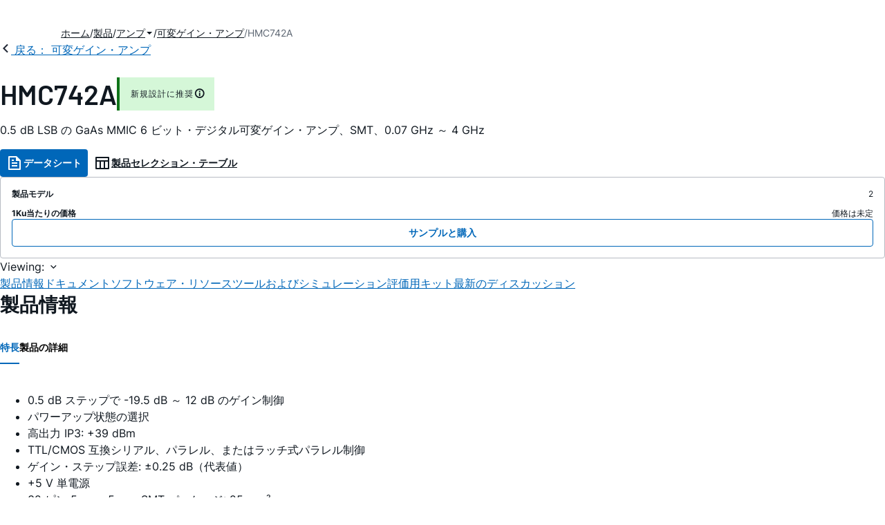

--- FILE ---
content_type: text/html; charset=utf-8
request_url: https://www.analog.com/jp/products/hmc742a.html
body_size: 16302
content:




<!DOCTYPE html>
<html lang="ja">
<head>
    <link rel="preconnect" href="https://aa.analog.com">

    
    


    <link rel="preload" href="https://assets2.analog.com/cms-assets-optimizations/assets/barlow-latin-400-normal.woff" as="font" type="font/woff" crossorigin>
    <link rel="preload" href="https://assets2.analog.com/cms-assets-optimizations/assets/barlow-latin-400-normal.woff2" as="font" type="font/woff2" crossorigin>
    <link rel="preload" href="https://assets2.analog.com/cms-assets-optimizations/assets/barlow-latin-500-normal.woff" as="font" type="font/woff" crossorigin>
    <link rel="preload" href="https://assets2.analog.com/cms-assets-optimizations/assets/barlow-latin-500-normal.woff2" as="font" type="font/woff2" crossorigin>
    <link rel="preload" href="https://assets2.analog.com/cms-assets-optimizations/assets/barlow-latin-600-normal.woff" as="font" type="font/woff" crossorigin>
    <link rel="preload" href="https://assets2.analog.com/cms-assets-optimizations/assets/barlow-latin-600-normal.woff2" as="font" type="font/woff2" crossorigin>
    <link rel="preload" href="https://assets2.analog.com/cms-assets-optimizations/assets/barlow-latin-700-normal.woff" as="font" type="font/woff" crossorigin>
    <link rel="preload" href="https://assets2.analog.com/cms-assets-optimizations/assets/barlow-latin-700-normal.woff2" as="font" type="font/woff2" crossorigin>
    <link rel="preload" href="https://assets2.analog.com/cms-assets-optimizations/assets/inter-latin-400-normal.woff" as="font" type="font/woff" crossorigin>
    <link rel="preload" href="https://assets2.analog.com/cms-assets-optimizations/assets/inter-latin-400-normal.woff2" as="font" type="font/woff2" crossorigin>
    <link rel="preload" href="https://assets2.analog.com/cms-assets-optimizations/assets/inter-latin-500-normal.woff" as="font" type="font/woff" crossorigin>
    <link rel="preload" href="https://assets2.analog.com/cms-assets-optimizations/assets/inter-latin-500-normal.woff2" as="font" type="font/woff2" crossorigin>
    <link rel="preload" href="https://assets2.analog.com/cms-assets-optimizations/assets/inter-latin-600-normal.woff" as="font" type="font/woff" crossorigin>
    <link rel="preload" href="https://assets2.analog.com/cms-assets-optimizations/assets/inter-latin-600-normal.woff2" as="font" type="font/woff2" crossorigin>
    <link rel="preload" href="https://assets2.analog.com/cms-assets-optimizations/assets/inter-latin-700-normal.woff" as="font" type="font/woff" crossorigin>
    <link rel="preload" href="https://assets2.analog.com/cms-assets-optimizations/assets/inter-latin-700-normal.woff2" as="font" type="font/woff2" crossorigin>
    <link rel="preload" href="https://assets2.analog.com/cms-assets-optimizations/assets/remixicon.eot" as="font" type="font/eot" crossorigin>
    <link rel="preload" href="https://assets2.analog.com/cms-assets-optimizations/assets/remixicon.ttf" as="font" type="font/ttf" crossorigin>
    <link rel="preload" href="https://assets2.analog.com/cms-assets-optimizations/assets/remixicon.woff" as="font" type="font/woff" crossorigin>
    <link rel="preload" href="https://assets2.analog.com/cms-assets-optimizations/assets/remixicon.woff2" as="font" type="font/woff2" crossorigin>
    <!-- *** FE html start -->
    <meta charset="utf-8">

                <title>HMC742A データシートおよび製品情報 | アナログ・デバイセズ</title>
                    <meta name="robots" content="follow, index" />
                    <meta name="description" content="HMC742A は、70 MHz ～ 4 GHz で動作するデジタル制御の可変ゲイン・アンプで、0.5 dB ステップで -19.5 dB ～ 12 dB のゲインに設定することができます。最大ゲイン状態で 4 dB のノイズ指数を実現し、出力 IP" />
                <meta name="keywords" content="HMC742A">
            <meta http-equiv="X-UA-Compatible" content="IE=edge">
            <meta name="apple-mobile-web-app-capable" content="yes" />
            <meta name="mobile-web-app-capable" content="yes" />
            <meta name="apple-mobile-web-app-status-bar-style" content="black" />
            <meta name="viewport" content="width=device-width, initial-scale=1.0">
            <meta name="referrer" content="no-referrer-when-downgrade" />
                <meta name="breadcrumb" content="hmc742a" />
                        <meta name="yandex-verification" content="86a60d9bcaab43f0" />
                        <meta name="google-site-verification" content="aVOSmh5Dsd1VpzYMM3a_ZvOQcjP9G5GDlvU-atf48ss" />
                        <meta name="baidu-site-verification" content="cSddD8r1N7" />
                        <meta name="msvalidate.01" content="381E86BC7EF76D19F9365D26D8BFCD35" />
                                <link rel="alternate" hreflang=en-US href="https://www.analog.com/en/products/hmc742a.html" />
                                <link rel="alternate" hreflang=zh-Hans-CN href="https://www.analog.com/cn/products/hmc742a.html" />
                                <link rel="alternate" hreflang=ja-JP href="https://www.analog.com/jp/products/hmc742a.html" />
                            <link rel="canonical" href="https://www.analog.com/jp/products/hmc742a.html" />





    <script>!function (e, a, n, t) { var i = e.head; if (i) { if (a) return; var o = e.createElement("style"); o.id = "alloy-prehiding", o.innerText = n, i.appendChild(o), setTimeout(function () { o.parentNode && o.parentNode.removeChild(o) }, t) } }(document, document.location.href.indexOf("adobe_authoring_enabled") !== -1, "body { opacity: 0 !important }", 3000);</script>

    <script type="text/javascript">
        var datalayer = {"device":{"browser":"","type":""},"page":{"details":{"part":{"applicableParts":null,"categories":null,"id":null,"lifeCycle":null,"markets":null,"name":null,"type":null}},"meta":{"breadcrumbs":null,"id":null,"journey":null,"language":null,"pathname":null,"persona":null,"publishDate":null,"title":null,"taxonomy":null,"type":null}},"user":{"cart":{"purchaseID":"","sampleID":"","transactionID":""},"email":"","loggedIn":false,"blocked":false,"memberStatus":false}};
    </script>
    <script src="https://assets.adobedtm.com/bc68b7886092/25785b612092/launch-715705770daf.min.js" async></script>

        <link rel="icon" href="https://www.analog.com/media/favicon/favicon.ico">
        <link rel="apple-touch-icon" href="https://www.analog.com/media/favicon/apple_favicon.png">
        <link rel="apple-touch-icon" sizes="152x152" href="https://www.analog.com/media/favicon/adi-icon-ipad-152x152.png ">
        <link rel="apple-touch-icon" sizes="180x180" href="https://www.analog.com/media/favicon/adi-icon-iphone-retina-180x180.png ">
        <link rel="apple-touch-icon" sizes="167x167" href="https://www.analog.com/media/favicon/adi-icon-ipad-retina-167x167.png ">
        <link href="https://assets2.analog.com/cms-assets/images/images/adi-favicon.svg" rel="shortcut icon" />
    
    <style>
        :root {
            --cta-color: #fff;
            --cta-background: #1c1c1c;
        }
    </style>

    <link rel="stylesheet" type="text/css" href="https://assets2.analog.com/header-footer/index.css" />
    <script src="https://assets2.analog.com/header-footer/index.js" type="module" defer></script>

    <!-- Latest compiled and minified JavaScript -->
        <link rel="stylesheet" href="https://assets2.analog.com/cms-assets-optimizations/css/pdp.min.css">
        <script src="https://assets2.analog.com/cms-assets-optimizations/js/pdp.min.mjs" type="module" defer></script>

    <link rel="stylesheet" href="https://assets2.analog.com/cms-assets-optimizations/css/vendor.min.css">


    <!-- *** FE html end -->

        <script type="application/ld+json">
         [{"@context":"https://schema.org","@type":"Product","@id":"https://www.analog.com/jp/products/hmc742a.html#product","image":["https://www.analog.com/jp/_/media/analog/en/products/image/functional-block-diagrams/hmc/hmc742hflp55_fbl.png?rev=ed37babeacb6461199d68f17178e21f9&sc_lang=ja"],"name":"HMC742A","description":"0.5 dB LSB の GaAs MMIC 6 ビット・デジタル可変ゲイン・アンプ、SMT、0.07 GHz ～ 4 GHz","brand":{"@type":"Brand","name":"Analog Devices"},"manufacturer":{"@type":"Organization","name":"Analog Devices"},"productID":"HMC742A","mpn":"HMC742A","category":"可変ゲイン・アンプ（VGA）","url":"https://www.analog.com/jp/products/hmc742a.html","offers":[{"@type":"Offer","sku":"HMC742ALP5E","price":"","priceCurrency":"USD","availability":"https://schema.org/InStock","itemCondition":"https://schema.org/NewCondition","additionalProperty":{"@type":"PropertyValue","name":"operatingTempRange","value":"-40°C to 85°C"}},{"@type":"Offer","sku":"HMC742ALP5ETR","price":"","priceCurrency":"USD","availability":"https://schema.org/InStock","itemCondition":"https://schema.org/NewCondition","additionalProperty":{"@type":"PropertyValue","name":"operatingTempRange","value":"-40°C to 85°C"}}],"audience":{"@type":"BusinessAudience","audienceType":"Engineers","sameAs":"https://www.wikidata.org/wiki/Q81096"}},{"@context":"https://schema.org","@type":"WebPage","@id":"https://www.analog.com/jp/products/hmc742a.html#webpage","url":"https://www.analog.com/jp/products/hmc742a.html","name":"HMC742A - 0.5 dB LSB の GaAs MMIC 6 ビット・デジタル可変ゲイン・アンプ、SMT、0.07 GHz ～ 4 GHz","isPartOf":{"@type":"Website","@id":"https://www.analog.com#website","url":"https://www.analog.com/ja/index.html","name":"Analog Devices, Inc."},"description":"0.5 dB LSB の GaAs MMIC 6 ビット・デジタル可変ゲイン・アンプ、SMT、0.07 GHz ～ 4 GHz","mainEntity":{"@id":"https://www.analog.com/jp/products/hmc742a.html#product"}}];
        </script>


<script>(window.BOOMR_mq=window.BOOMR_mq||[]).push(["addVar",{"rua.upush":"false","rua.cpush":"false","rua.upre":"false","rua.cpre":"false","rua.uprl":"false","rua.cprl":"false","rua.cprf":"false","rua.trans":"SJ-c41e0d6a-ce01-4ea7-a9e7-3a0e22ad5c54","rua.cook":"false","rua.ims":"false","rua.ufprl":"false","rua.cfprl":"false","rua.isuxp":"false","rua.texp":"norulematch","rua.ceh":"false","rua.ueh":"false","rua.ieh.st":"0"}]);</script>
                              <script>!function(a){var e="https://s.go-mpulse.net/boomerang/",t="addEventListener";if("False"=="True")a.BOOMR_config=a.BOOMR_config||{},a.BOOMR_config.PageParams=a.BOOMR_config.PageParams||{},a.BOOMR_config.PageParams.pci=!0,e="https://s2.go-mpulse.net/boomerang/";if(window.BOOMR_API_key="BBYKJ-QTC84-T74CF-8TNKL-DHE3B",function(){function n(e){a.BOOMR_onload=e&&e.timeStamp||(new Date).getTime()}if(!a.BOOMR||!a.BOOMR.version&&!a.BOOMR.snippetExecuted){a.BOOMR=a.BOOMR||{},a.BOOMR.snippetExecuted=!0;var i,_,o,r=document.createElement("iframe");if(a[t])a[t]("load",n,!1);else if(a.attachEvent)a.attachEvent("onload",n);r.src="javascript:void(0)",r.title="",r.role="presentation",(r.frameElement||r).style.cssText="width:0;height:0;border:0;display:none;",o=document.getElementsByTagName("script")[0],o.parentNode.insertBefore(r,o);try{_=r.contentWindow.document}catch(O){i=document.domain,r.src="javascript:var d=document.open();d.domain='"+i+"';void(0);",_=r.contentWindow.document}_.open()._l=function(){var a=this.createElement("script");if(i)this.domain=i;a.id="boomr-if-as",a.src=e+"BBYKJ-QTC84-T74CF-8TNKL-DHE3B",BOOMR_lstart=(new Date).getTime(),this.body.appendChild(a)},_.write("<bo"+'dy onload="document._l();">'),_.close()}}(),"".length>0)if(a&&"performance"in a&&a.performance&&"function"==typeof a.performance.setResourceTimingBufferSize)a.performance.setResourceTimingBufferSize();!function(){if(BOOMR=a.BOOMR||{},BOOMR.plugins=BOOMR.plugins||{},!BOOMR.plugins.AK){var e="false"=="true"?1:0,t="",n="amh57lyxhzeva2ltclna-f-d7a90ae90-clientnsv4-s.akamaihd.net",i="false"=="true"?2:1,_={"ak.v":"39","ak.cp":"82680","ak.ai":parseInt("215232",10),"ak.ol":"0","ak.cr":10,"ak.ipv":4,"ak.proto":"h2","ak.rid":"3c262e56","ak.r":47358,"ak.a2":e,"ak.m":"a","ak.n":"essl","ak.bpcip":"3.15.223.0","ak.cport":53462,"ak.gh":"23.208.24.234","ak.quicv":"","ak.tlsv":"tls1.3","ak.0rtt":"","ak.0rtt.ed":"","ak.csrc":"-","ak.acc":"","ak.t":"1769149146","ak.ak":"hOBiQwZUYzCg5VSAfCLimQ==RceK9UWZd0PpI8ek4+shdpX+nyhzVXQXIKQ0mYmg0xMBLE7TmMETwhwqfFEttdPpSZG2Ohvmgq9EAT9klxsAL5KW0h2J2Y2XeLwJlPkmexYIb6ERp9FukRrQxvHNR0tVufc0cE9z9z3B2TYvGIUE3pZ6S+P2dpwsCX7BTt/mcXYcmpG48nkXaX0XDR3oeO0SegheGSzbgyAMhBkgBdALeazRpvSY+KuVjwQeLOGXvB9dldtGG1zqqIx8QLzMdEdrzZNUHfJA99rdw9/ARsAKkzWYwVS6ERP6AS/39spUTlXF5bn59xZfVVZi7Lu0FAdemYckgggPo0l5ImkIGB/tphHYTHhLWDI1lkCJudM0W27fNZyU8OhPaDYBfGFLo7n/5FeX6pMXGpOh0UzaCjZyVakjFSIRDKyLPEmYNEj8MSs=","ak.pv":"663","ak.dpoabenc":"","ak.tf":i};if(""!==t)_["ak.ruds"]=t;var o={i:!1,av:function(e){var t="http.initiator";if(e&&(!e[t]||"spa_hard"===e[t]))_["ak.feo"]=void 0!==a.aFeoApplied?1:0,BOOMR.addVar(_)},rv:function(){var a=["ak.bpcip","ak.cport","ak.cr","ak.csrc","ak.gh","ak.ipv","ak.m","ak.n","ak.ol","ak.proto","ak.quicv","ak.tlsv","ak.0rtt","ak.0rtt.ed","ak.r","ak.acc","ak.t","ak.tf"];BOOMR.removeVar(a)}};BOOMR.plugins.AK={akVars:_,akDNSPreFetchDomain:n,init:function(){if(!o.i){var a=BOOMR.subscribe;a("before_beacon",o.av,null,null),a("onbeacon",o.rv,null,null),o.i=!0}return this},is_complete:function(){return!0}}}}()}(window);</script></head>
<body class="default-device bodyclass" data-comp-prefix="app-js__"  data-show-legacy-div-wrapper="False">

    

    

<!-- #wrapper -->
<div id="wrapper" class="page-wrap">
    <!-- #header -->
    <header>
        <div id="header" class="container-fluid">
            <div class="row">
                <div>
        <adi-header>            
            <adi-account></adi-account>
        </adi-header>
            <adi-menu>
                <adi-cart slot="buttons"></adi-cart>
                <adi-search slot="drawer">
                    <div slot="search"></div>
                    <div slot="results"></div>
                </adi-search>
            </adi-menu>
        <adi-dispatch></adi-dispatch>
</div>
            </div>
        </div>
    </header>
    <!-- /#header -->
    <!-- #content -->
    <main role="main" id="main" tabindex="-1" class="adi__pdp adi__landing">
        <div id="content" class="container-fluid">
            <div class="row">
<div>







<div class="component Global-Breadcrumb">
            <script type="application/ld+json">
            {"@context":"https://schema.org","@type":"BreadcrumbList","itemListElement":[{"@type":"ListItem","position":1,"name":"ホーム","item":"https://www.analog.com/jp/index.html"},{"@type":"ListItem","position":2,"name":"製品","item":"https://www.analog.com/jp/product-category.html"},{"@type":"ListItem","position":3,"name":"アンプ","item":"https://www.analog.com/jp/product-category/amplifiers.html"},{"@type":"ListItem","position":4,"name":"可変ゲイン・アンプ","item":"https://www.analog.com/jp/product-category/variable-gain-amplifiers.html"},{"@type":"ListItem","position":5,"name":"HMC742A","item":"https://www.analog.com/jp/products/hmc742a.html"}]};
            </script>
    <div class="component-content">
        <!-- Breadcrumb component : start -->

        <article class="breadcrumb app-js__breadcrumb breadcrumb breadcrumb-no-border">

            <div class="breadcrumb__container" aria-label="Breadcrumb" role="navigation">
                            <div class="breadcrumb__container__section body-small">
                                            <a class="breadcrumb__container__section_item text-underline" href="https://www.analog.com/jp/index.html">
                                                <span class="breadcrumb__container__section_item" aria-current="page">ホーム</span>

                                            </a>



                            </div>
                            <div class="breadcrumb__container__section body-small">
                                            <a class="breadcrumb__container__section_item text-underline" href="https://www.analog.com/jp/product-category.html">
                                                <span class="breadcrumb__container__section_item" aria-current="page">製品</span>
                                            </a>



                            </div>
                            <div class="breadcrumb__container__section body-small">
                                            <a class="breadcrumb__container__section_dropdown-item" href="https://www.analog.com/jp/product-category/amplifiers.html" aria-label="アンプ">
                                                アンプ
                                            </a>
<img src="/jp/_/media/project/analogweb/analogweb/reference-design/chevron-bottom-xs.svg?rev=3bc6fd969838464fb5cb0cd54cadc196&amp;la=ja&amp;h=12&amp;w=12&amp;hash=9110A520DEE99345085485224A2B63EE" class="breadcrumb__dropdown_icon collapsed" alt="dropdown of アンプ" tabindex="0" aria-expanded="false" role="button" />                                            <ul class="breadcrumb__dropdown__content d-none" role="list">

                                                        <li role="listitem" data-url=/jp/product-category/lna-power-amplifiers.html class="breadcrumb__dropdown__content_item body-small">
                                                            <a href="https://www.analog.com/jp/product-category/lna-power-amplifiers.html">LNAアンプ＆パワー・アンプ</a>
                                                        </li>
                                                        <li role="listitem" data-url=/jp/product-category/rms-to-dc-converters.html class="breadcrumb__dropdown__content_item body-small">
                                                            <a href="https://www.analog.com/jp/product-category/rms-to-dc-converters.html">RMS/DCコンバータ</a>
                                                        </li>
                                                        <li role="listitem" data-url=/jp/product-category/active-filters.html class="breadcrumb__dropdown__content_item body-small">
                                                            <a href="https://www.analog.com/jp/product-category/active-filters.html">アクティブ・フィルタ</a>
                                                        </li>
                                                        <li role="listitem" data-url=/jp/product-category/amplifier-based-front-ends.html class="breadcrumb__dropdown__content_item body-small">
                                                            <a href="https://www.analog.com/jp/product-category/amplifier-based-front-ends.html">アンプベースのフロント・エンド</a>
                                                        </li>
                                                        <li role="listitem" data-url=/jp/product-category/audio-amplifiers.html class="breadcrumb__dropdown__content_item body-small">
                                                            <a href="https://www.analog.com/jp/product-category/audio-amplifiers.html">オーディオ・アンプ</a>
                                                        </li>
                                                        <li role="listitem" data-url=/jp/product-category/operational-amplifiers.html class="breadcrumb__dropdown__content_item body-small">
                                                            <a href="https://www.analog.com/jp/product-category/operational-amplifiers.html">オペアンプ</a>
                                                        </li>
                                                        <li role="listitem" data-url=/jp/product-category/comparators.html class="breadcrumb__dropdown__content_item body-small">
                                                            <a href="https://www.analog.com/jp/product-category/comparators.html">コンパレータ</a>
                                                        </li>
                                                        <li role="listitem" data-url=/jp/product-category/sample-and-hold-amplifiers.html class="breadcrumb__dropdown__content_item body-small">
                                                            <a href="https://www.analog.com/jp/product-category/sample-and-hold-amplifiers.html">サンプル ＆ ホールド・アンプ</a>
                                                        </li>
                                                        <li role="listitem" data-url=/jp/product-category/difference-amplifiers.html class="breadcrumb__dropdown__content_item body-small">
                                                            <a href="https://www.analog.com/jp/product-category/difference-amplifiers.html">ディファレンス・アンプ</a>
                                                        </li>
                                                        <li role="listitem" data-url=/jp/product-category/transimpedance-amplifiers.html class="breadcrumb__dropdown__content_item body-small">
                                                            <a href="https://www.analog.com/jp/product-category/transimpedance-amplifiers.html">トランスインピーダンス・アンプ</a>
                                                        </li>
                                                        <li role="listitem" data-url=/jp/product-category/matched-resistors-transistors.html class="breadcrumb__dropdown__content_item body-small">
                                                            <a href="https://www.analog.com/jp/product-category/matched-resistors-transistors.html">マッチング抵抗およびトランジスタ</a>
                                                        </li>
                                                        <li role="listitem" data-url=/jp/product-category/linear-multipliers-dividers.html class="breadcrumb__dropdown__content_item body-small">
                                                            <a href="https://www.analog.com/jp/product-category/linear-multipliers-dividers.html">リニア乗算器 ＆ 除算器</a>
                                                        </li>
                                                        <li role="listitem" data-url=/jp/product-category/variable-gain-amplifiers.html class="breadcrumb__dropdown__content_item body-small">
                                                            <a href="https://www.analog.com/jp/product-category/variable-gain-amplifiers.html">可変ゲイン・アンプ</a>
                                                        </li>
                                                        <li role="listitem" data-url=/jp/product-category/instrumentation-amplifiers.html class="breadcrumb__dropdown__content_item body-small">
                                                            <a href="https://www.analog.com/jp/product-category/instrumentation-amplifiers.html">計装アンプ</a>
                                                        </li>
                                                        <li role="listitem" data-url=/jp/product-category/differential-amplifiers.html class="breadcrumb__dropdown__content_item body-small">
                                                            <a href="https://www.analog.com/jp/product-category/differential-amplifiers.html">差動アンプ</a>
                                                        </li>
                                                        <li role="listitem" data-url=/jp/product-category/current-sense-amplifiers.html class="breadcrumb__dropdown__content_item body-small">
                                                            <a href="https://www.analog.com/jp/product-category/current-sense-amplifiers.html">電流検出アンプ</a>
                                                        </li>


                                            </ul>



                            </div>
                            <div class="breadcrumb__container__section body-small">
                                            <a class="breadcrumb__container__section_item text-underline" href="https://www.analog.com/jp/product-category/variable-gain-amplifiers.html">
                                                <span class="breadcrumb__container__section_item" aria-current="page">可変ゲイン・アンプ</span>
                                            </a>



                            </div>
                            <div class="breadcrumb__container__section body-small">
HMC742A


                            </div>

            </div>
        </article>


        <!-- Previous page link component : start -->


        <article class="previous-page-link app-js__previous-page-link">
                        <a class="previous-page-link__link button-small" href="https://www.analog.com/jp/product-category/variable-gain-amplifiers.html">
                            <span class="previous-page-link__icon">
<img src="https://www.analog.com/jp/_/media/project/analogweb/analogweb/global/chevron-left-s.png?as=0&amp;dmc=0&amp;iar=0&amp;thn=0&amp;udi=0&amp;rev=c50da4dd134a41a28db3d68c9b26e721&amp;la=ja&amp;h=16&amp;w=16&amp;hash=2E47993CDE2B586CA223275DDAFB431B" class="previous-page-link__arrow-left" height="16" alt="left arrow" width="16" />                            </span>
                            <span class="previous-page-link__label">
戻る： 可変ゲイン・アンプ

                            </span>
                        </a>

        </article>


        <!-- Previous page link component : end -->
        
        <div>


        </div>
    </div>
</div>




    <adi-container compact class="adi__productOverview">
        <div class="adi__spotlight__columns" data-columns="3">
            <div class="adi__spotlight__column adi__spotlight__column--double">
                <header class="adi__productOverview__title">
                    <h1 class="adi__heading--xl">HMC742A</h1>
                        <span class="adi__badge adi__badge--success">
                            新規設計に推奨
                            <span data-toggle="popover"
                                  data-content="発売済みの製品です。最終的な仕様と動作条件は、データシートにすべて記載されています。新規の設計には、これらの製品の採用をお勧めします。

">
                                <i class="ri-information-line"></i>
                            </span>
                        </span>
                </header>
                        <p>
                            0.5 dB LSB の GaAs MMIC 6 ビット・デジタル可変ゲイン・アンプ、SMT、0.07 GHz ～ 4 GHz
                        </p>
                                <div class="adi__productOverview__buttons">
                            <a class="adi__button adi__button--primary" href="https://www.analog.com/media/en/technical-documentation/data-sheets/hmc742a.pdf" target="_blank" data-analytics="analytic_headerDataSheetId">
                                <i class="ri-file-text-line"></i>
                                データシート 
                            </a>
                                            <a class="adi__button adi__button--ghost" href="https://www.analog.com/jp/parametricsearch/2407" target="_blank">
                            
                            <i class="ri-table-line"></i>
                            
                            製品セレクション・テーブル
                        </a>
                </div>
                <div class="adi__productOverview__menu">
                    <button type="button" id="search" class="adi__button adi__button--ghost" aria-label="search">
                        <i class="ri-search-line"></i>
                    </button>
                    <adi-cart></adi-cart>
                </div>
            </div>
            
                <div class="adi__spotlight__column">
                    <article class="adi__card">
                        <main class="adi__card__content">
                            <dl class="adi__productOverview__inventory">
                                <dt>製品モデル</dt>
                                <dd>2</dd>
                                    <dt>1Ku当たりの価格</dt>
                                    <dd>
価格は未定                                    </dd>
                            </dl>
                        </main>
                        <footer class="adi__card__actions">
                            <a class="adi__buyCta adi__button adi__button--secondary adi__button--fullWidth" href="https://www.analog.com/jp/products/HMC742A/sample-buy.html" target="_blank">
                                サンプルと購入
                            </a>
                            
                        </footer>
                    </article>
                </div>
        </div>
    </adi-container>
    <menu class="adi__contextMenu adi__list adi__list--custom" id="datasheets" hidden>
    </menu>
        <dialog class="adi__modal" id="datasheetInformation">
            <section class="adi__modal__heading">
                <button type="button"
                        data-toggle="modal"
                        class="adi__button adi__button--ghost adi__button--compact adi__modal__heading__close"
                        aria-label="close">
                    <i class="ri-close-fill"></i>
                </button>
                <div class="adi__modal__heading__title">利用上の注意</div>
            </section>
            <section class="adi__modal__content">
                <p style="margin: 0">
                    <p>本データシートの英語以外の言語への翻訳はユーザの便宜のために提供されるものであり、リビジョンが古い場合があります。最新の内容については、必ず最新の英語版をご参照ください。<br />
<br />
なお、日本語版のデータシートは基本的に「Rev.0」（リビジョン0）で作成されています。そのため、英語版が後に改訂され、複数製品のデータシートがひとつに統一された場合、同じ「Rev.0」の日本語版のデータシートが異なる製品のデータシートとして表示されることがあります。たとえば、「ADM3307E」の場合、日本語データシートをクリックすると「ADM3311E」が表示されます。これは、英語版のデータシートが複数の製品で共有できるように1本化され、「ADM3307E/ADM3310E/ADM3311E/ADM3312E/ADM3315E」（Rev.J）と改訂されたからで、決して誤ってリンクが張られているわけではありません。和文化されたデータシートを少しでも有効に活用していただくためにこのような方法をとっておりますので、ご了解ください。</p>
<p>アナログ・デバイセズ社は、提供する情報が正確で信頼できるものであることを期していますが、その情報の利用に関して、あるいはその利用によって生じる第三者の特許やその他の権利の侵害に関して一切の責任を負いません。また、アナログ・デバイセズ社の特許または特許の権利の使用を明示的または暗示的に許諾するものでもありません。仕様は予告なしに変更する場合があります。本紙記載の商標および登録商標は、各社の所有に属します。</p>
                </p>
            </section>
        </dialog>



<div class="adi__stickyMenu adi__stickyMenu--auto" data-offset="10px" data-sections="overview,documentation,software-resources,hardware-ecosystem,tools-header,evaluation-kit,reference-designs,latest-discussions">
    <div class="adi__stickyMenu__viewing">
        Viewing:
        <i class="ri-arrow-down-s-line"></i>
    </div>
    <div class="adi__stickyMenu__wrapper">
        <menu class="adi__stickyMenu__menu adi__overflowControl"></menu>
    </div>
</div>




    <adi-container class="adi__productDetails adi__spotlight" id="overview">
        <h2 class="adi__heading--medium">製品情報</h2>
        <div class="adi__spotlight__columns" data-columns="3">
            <div class="adi__spotlight__column adi__spotlight__column--double">
                <section class="adi__tabs adi__tabs--vertical">
                    <div class="adi__tabs__list" role="tablist" data-all="すべて">
                            <button type="button"
                                    id="tab-features"
                                    aria-controls="tab-panel-features"
                                    role="tab"
                                    aria-selected="true"
                                    class="adi__tabs__list__tab">
                                特長
                            </button>
                                                    <button type="button"
                                    id="tab-details"
                                    aria-controls="tab-panel-details"
                                    role="tab"
                                    class="adi__tabs__list__tab">
                                製品の詳細
                            </button>
                                            </div>
                    
                        <div id="tab-panel-features"
                             role="tabpanel"
                             tabindex="0"
                             aria-labelledby="tab-features"
                             class="adi__tabs__panel adi__productDetails__features">
                            <ul>
    <li>0.5 dB ステップで -19.5 dB ～ 12 dB のゲイン制御</li>
    <li>パワーアップ状態の選択</li>
    <li>高出力 IP3: +39 dBm</li>
    <li>TTL/CMOS 互換シリアル、パラレル、またはラッチ式パラレル制御</li>
    <li>ゲイン・ステップ誤差: &plusmn;0.25 dB（代表値）</li>
    <li>+5 V 単電源</li>
    <li>32 ピン 5 mm&times;5 mm SMT パッケージ: 25 mm&sup2;</li>
</ul>
                        </div>
                                            <div id="tab-panel-details"
                             role="tabpanel"
                             tabindex="1"
                             aria-labelledby="tab-details"
                             class="adi__tabs__panel">
                            <p>
                                <p>HMC742A は、70 MHz ～ 4 GHz で動作するデジタル制御の可変ゲイン・アンプで、0.5 dB ステップで -19.5 dB ～ 12 dB のゲインに設定することができます。最大ゲイン状態で 4 dB のノイズ指数を実現し、出力 IP3 は全ての状態で最大 +39 dBm です。デュアル・モードのゲイン制御インターフェースは、3 線シリアル入力または 6 ビット・パラレル・ワードに対応します。選択可能なパワーアップ状態や、Hittite の別のシリアル制御部品とカスケード接続するためのシリアル出力も備えています。HMC742A は、RoHS 準拠 5 mm &times; 5 mm QFN リードレス・パッケージに収められており、必要な外付け部品がごくわずかです。&nbsp;</p>
<p><strong>アプリケーション</strong></p>
<ul>
    <li>セルラ／3G インフラストラクチャ</li>
    <li>WiBro/WiMAX/4G</li>
    <li>マイクロ波無線および VSAT</li>
    <li>試験装置およびセンサー</li>
    <li>IF および RF アプリケーション</li>
</ul>
                            </p>
                        </div>
                                    </section>
                


                
                
            </div>
            
                <div class="adi__productDetails__buyStack" aria-hidden="true">
                    <article class="adi__card adi__card--ghost">
                        <main class="adi__card__content">
                            <dl class="adi__productDetails__inventory">
                                <dt>製品モデル</dt>
                                <dd>2</dd>
                                    <dt>1Ku当たりの価格</dt>
                                    <dd>
価格は未定                                    </dd>

                            </dl>
                        </main>
                        <footer class="adi__card__actions">
                            
                            <a class="adi__buyCta adi__button adi__button--secondary adi__button--fullWidth adi__button--compact adi__productOverview__buttons__datasheet"
                               href="https://www.analog.com/ja/products/HMC742A/sample-buy.html" target="_blank">
                                サンプルと購入
                            </a>
                        </footer>
                    </article>
                </div>
                            <div class="adi__productDetails__buttons" aria-hidden="true">
                    <a class="adi__button adi__button--primary" href="https://www.analog.com/media/en/technical-documentation/data-sheets/hmc742a.pdf" target="_blank">
                        <i class="ri-file-text-line"></i>
                        データシート 
                    </a>

                        <a class="adi__button adi__button--secondary" href="https://www.analog.com/jp/parametricsearch/2407" target="_blank">
                            <i class="adi__icon adi__icon--pstPrimary"></i>
                            製品セレクション・テーブル
                        </a>
                </div>
            <div class="adi__spotlight__column">
                    <div class="adi__productDetails__schematic__wrapper">
                        <button type="button" class="adi__productDetails__schematic" id="schematic" data-toggle="modal" aria-controls="modalDetails">
                            <i class="adi__productDetails__schematic__zoom ri-zoom-in-line"></i>
                                <img src="https://www.analog.com/jp/_/media/analog/en/products/image/functional-block-diagrams/hmc/hmc742hflp55_fbl.png?rev=ed37babeacb6461199d68f17178e21f9&amp;sc_lang=ja" alt="hmc742hflp55_fbl" loading="lazy">
                        </button>

                        
                        <div class="adi__carousel">
                            <button aria-label="previous" type="button" class="adi__button adi__button--ghost adi__carousel__control" data-index="-3">
                                <i class="ri-arrow-left-s-line"></i>
                            </button>
                            <div class="adi__carousel__stage">
                                            <div class="adi__carousel__stage__slide" data-index="0">
                                                <button type="button" aria-label="schematic 1" class="adi__productDetails__thumbs__option adi__productDetails__thumbs__option--active">
                                                    <img src="https://www.analog.com/jp/_/media/analog/en/products/image/functional-block-diagrams/hmc/hmc742hflp55_fbl.png?rev=ed37babeacb6461199d68f17178e21f9&amp;sc_lang=ja" alt="hmc742hflp55_fbl" loading="lazy">
                                                </button>
                                            </div>

                            </div>
                            <button aria-label="next" type="button" class="adi__button adi__button--ghost adi__carousel__control" data-index="3">
                                <i class="ri-arrow-right-s-line"></i>
                            </button>
                            <div class="adi__carousel__progression"></div>
                        </div>
                    </div>
                <adi-snackbar>
                    <article class="adi__productDetails__controls adi__buttonGroup">
                        <button type="button" class="adi__button adi__button--ghost adi__button--compact" data-toggle="modal" aria-controls="saveToMyAnalog" data-analytics="analytics_AddToMyAnalogId">
                            <i class="adi__icon adi__icon--bookmarkPlus"></i>
                            myAnalogに追加
                        </button>
                        <button type="button" class="adi__button adi__button--ghost adi__button--compact" data-position="left" data-menu-width="parent" data-toggle="context-menu" aria-controls="shareMenu" data-analytics="analytics_ShareId" data-fix-menu-to="parent">
                            <i class="ri-share-forward-line"></i>
                            シェア
                        </button>
                        <button type="button" class="adi__button adi__button--ghost adi__button--compact" data-toggle="modal" aria-controls="askQuestionModal" data-analytics="analytics_AskQuestionId">
                            <i class="ri-question-line"></i>
                            質問する
                        </button>
                    </article>
                    
                    <menu class="adi__contextMenu adi__shareMenu" id="shareMenu" hidden>
                        <li role="button"
                            class="adi__contextMenu__option"
                            data-type="link"
                            data-success-msg="Copied to clipboard!" data-analytics="analytics_ShareCopyLinkId">
                            リンクをコピー
                        </li>
                        <li role="button" class="adi__contextMenu__option" data-type="email" data-subject="HMC742A|Analog Devices" data-analytics="analytics_ShareSentToEmailId">
                            Eメールに送信
                        </li>
                    </menu>
                </adi-snackbar>
            </div>
        </div>
    </adi-container>
    <dialog class="adi__modal adi__modal--fullScreen" id="modalDetails">
        <section class="adi__modal__heading">
            <button type="button"
                    data-toggle="modal"
                    class="adi__button adi__button--ghost adi__button--compact adi__modal__heading__close"
                    aria-label="close">
                <i class="ri-close-fill"></i>
            </button>
            <div class="adi__modal__heading__title">HMC742A</div>
            <div class="adi__modal__heading__subtitle">0.5 dB LSB の GaAs MMIC 6 ビット・デジタル可変ゲイン・アンプ、SMT、0.07 GHz ～ 4 GHz</div>
        </section>
        <section class="adi__modal__actions">
            <button type="button"
                    class="adi__button adi__button--ghost" data-analytics="analytics_PartDetailsDownloadId">
                <i class="ri-download-2-line"></i>
                ダウンロード
            </button>
            <button type="button"
                    class="adi__button adi__button--ghost" data-analytics="analytics_PartDetailsPrintId">
                <i class="ri-printer-line"></i>
                印刷
            </button>
        </section>
        <section class="adi__modal__content">
                <adi-museum>
                            <img src="https://www.analog.com/jp/_/media/analog/en/products/image/functional-block-diagrams/hmc/hmc742hflp55_fbl.png?rev=ed37babeacb6461199d68f17178e21f9&amp;sc_lang=ja" alt="hmc742hflp55_fbl" loading="lazy" />
                </adi-museum>
        </section>
    </dialog>
<div>
    <dialog class="adi__modal adi__saveToMyAnalog" id="saveToMyAnalog">
        <form>
            <section class="adi__modal__heading">
                <button type="button"
                        data-toggle="modal"
                        class="adi__button adi__button--ghost adi__button--compact adi__modal__heading__close"
                        aria-label="close">
                    <i class="ri-close-fill"></i>
                </button>
                <div class="adi__modal__heading__title">
                    <i class="ri-bookmark-line"></i>
                    myAnalogに追加
                </div>
            </section>
            <div class="adi__saveToMyAnalog__alert"></div>
            <section class="adi__modal__content">
                <p class="adi__saveToMyAnalog__description">
                    myAnalogの製品セクション（通知受け取り）、既存／新規プロジェクトに製品を追加する。
                </p>
                <div class="adi__field adi__field--select adi__saveToMyAnalog__target">
                    <label for="saveTo" class="adi__field__label">製品の追加先</label>
                    <div class="adi__field__container">
                        <input type="hidden" id="saveTo" name="saveTo" value="products">
                        <button type="button" class="adi__field__container__input" data-toggle="context-menu" aria-controls="saveToOptions">
                            myAnalogの製品
                        </button>
                        <menu class="adi__contextMenu adi__field__container__options adi__saveToMyAnalog__options" id="saveToOptions" hidden>
                            <li role="button" data-value="products" class="adi__contextMenu__option">
                                myAnalogの製品
                            </li>
                            <li role="button" data-value="new" class="adi__contextMenu__option">
                                <i class="ri-add-line"></i>
                                 新規プロジェクト
                            </li>
                        </menu>
                    </div>
                </div>
                <fieldset class="adi__saveToMyAnalog__newProject">
                    <legend class="adi__saveToMyAnalog__newProject__legend">新規プロジェクトを作成</legend>
                    <div class="adi__field">
                        <label for="newProjectName" class="adi__field__label">プロジェクト名</label>
                        <div class="adi__field__container">
                            <input type="text" id="newProjectName" name="title" class="adi__field__container__input">
                        </div>
                    </div>
                    <div class="adi__field">
                        <label for="newProjectDescription" class="adi__field__label">説明</label>
                        <div class="adi__field__container">
                            <input type="text" id="newProjectDescription" name="description" class="adi__field__container__input">
                        </div>
                    </div>
                </fieldset>
                <div class="adi__field adi__field--toggle">
                    <label for="checkbox-1-2" class="adi__field__label">
                        <input type="checkbox" id="checkbox-1-2">
                        全製品モデルのPCN/PDN通知を受け取る
                    </label>
                </div>
            </section>
            <section class="adi__modal__actions">
                <button data-toggle="modal"
                        type="button"
                        class="adi__button adi__button--secondary">
                    キャンセル
                </button>
                <button type="submit" data-artifact-api="["POST", "project/${projectID}/artifact"]"
                        class="adi__button">
                    確認
                </button>
            </section>
        </form>
    </dialog>
</div>    <dialog class="adi__modal adi__modal--fluid adi__askQuestion" id="askQuestionModal">
        <section class="adi__modal__heading">
            <button type="button" data-toggle="modal"
                    class="adi__button adi__button--ghost adi__button--compact adi__modal__heading__close" aria-label="close">
                <i class="ri-close-fill"></i>
            </button>
            <div class="adi__modal__heading__title">質問する</div>
        </section>
        <section class="adi__modal__content">
            <adi-container heading="以下に質問を入力すると、アナログ・デバイセズのナレッジ・ベースからよくある質問の答えを見ることができます。"
                           background="blue" theme="dark" class="adi__askQuestion__search">
                <form action="https://ez.analog.com/search" target="_blank">
                    <input type="hidden" name="type" value="support" />
                    <div class="adi__askQuestion__wrapper">
                        <div class="adi__field adi__field--inverse">
                            <div class="adi__field__container">
                                <i class="ri-search-line"></i>
                                <input type="text" name="q" id="text-1" class="adi__field__container__input"
                                       placeholder="サポートのナレッジ・ベースを検索" required>
                            </div>
                            <div class="adi__field__helperText"></div>
                        </div>
                        <button class="adi__button adi__button--inverse">
                            検索
                            <i class="ri-share-box-line"></i>
                        </button>
                    </div>
                </form>
            </adi-container>

            <adi-container heading="その他のサポート">
                <div class="adi__spotlight">
                    <div class="adi__spotlight__columns" data-columns="3">
                        <div class="adi__spotlight__column">
                            <article class="adi__card">
                                <header class="adi__card__header">
                                    サポート
                                </header>
                                <main class="adi__card__content">
                                    <p>
                                        アナログ・デバイセズのサポート・ページはアナログ・デバイセズへのあらゆるご質問にお答えするワンストップ・ポータルです。
                                    </p>
                                </main>
                                <footer class="adi__card__actions">
                                        <a class="adi__button adi__button--secondary adi__button--fullWidth" href="https://www.analog.com/jp/support.html">
                                            ADIサポート・ページはこちら
                                        </a>
                                </footer>
                            </article>
                        </div>

                        <div class="adi__spotlight__column">
                            <article class="adi__card">
                                <header class="adi__card__header">
                                        <img src="https://www.analog.com/jp/_/media/project/analogweb/analogweb/product/logo.png?rev=e8f5e64e83024c1fabacfe04cdd34f6c" loading="lazy" width="218" height="28" />
                                </header>
                                <main class="adi__card__content">
                                    <p>
                                        ADIコミュニティに問い合わせる。
                                    </p>
                                </main>
                                <footer class="adi__card__actions">
                                        <a class="adi__button adi__button--secondary adi__button--fullWidth" href="https://ez.analog.com/jp?lang=jp" target="_blank">
                                            EngineerZoneコミュニティはこちら
                                            <i class="ri-external-link-line"></i>
                                        </a>
                                </footer>
                            </article>
                        </div>

                        <div class="adi__spotlight__column">
                            <article class="adi__card">
                                <header class="adi__card__header">
                                    よく聞かれる質問（FAQ）
                                </header>
                                <footer class="adi__card__actions">
                                    <ul>
                                        <li>
                                                <a href="https://www.analog.com/jp/support/ordering-faqs.html">
                                                    ご購入＆ご注文に関するFAQ
                                                    <i class="ri-arrow-right-line"></i>
                                                </a>
                                        </li>
                                        <li>
                                        </li>
                                    </ul>
                                </footer>
                            </article>
                        </div>
                    </div>
                </div>
            </adi-container>
        </section>
    </dialog>





        <hr>
        <adi-container class="adi__productResources adi__spotlight" id="documentation">
            <h2 class="adi__heading--medium">ドキュメント</h2>

            <div class="adi__spotlight__columns" data-columns="3">
                <div class="adi__spotlight__column adi__spotlight__column--double">
                        <section class="adi__tabs adi__tabs--vertical">
                            <div class="adi__tabs__list" role="tablist" data-all="すべて">
                                    <button type="button"
                                            id="tab-technical-documents"
                                            aria-controls="tab-panel-technical-documents"
                                            role="tab"
                                            aria-selected="true"
                                            class="adi__tabs__list__tab"
                                            data-count="1">
                                        技術資料
                                    </button>
                                                                    <button type="button"
                                            id="tab-supportingMaterials"
                                            aria-controls="tab-panel-supportingMaterials"
                                            role="tab"
                                            class="adi__tabs__list__tab"
                                            data-count="3">
                                        補足資料
                                    </button>
                                                                    <button type="button"
                                            id="tab-componentResources"
                                            aria-controls="tab-panel-componentResources"
                                            role="tab"
                                            class="adi__tabs__list__tab"
                                            data-count="2">
                                        パッケージ関連情報
                                    </button>
                                                            </div>
                            
                                <div id="tab-panel-technical-documents"
                                     role="tabpanel"
                                     tabindex="0"
                                     aria-labelledby="tab-technical-documents"
                                     class="adi__tabs__panel">
                                            <section class="adi__productResources__category">
                                                <h3 class="adi__heading--xs">
                                                    データシート
                                                    <small>1</small>
                                                </h3>

                                                                <ul class="adi__list adi__list--custom">
                                                                    <li class="adi__productResources__category__resource adi__list__item adi__list__item--pdf">
                                                                        <a href="https://www.analog.com/media/en/technical-documentation/data-sheets/hmc742a.pdf" target="_blank">
                                                                            HMC742A Data Sheet
                                                                        </a>
                                                                        <span class="adi__productResources__category__resource__meta">06/03/2020</span>

                                                                                                                                            </li>
                                                                </ul>
                                            </section>
                                                                    </div>
                                                            <div id="tab-panel-supportingMaterials"
                                     role="tabpanel"
                                     tabindex="1"
                                     aria-labelledby="tab-supportingMaterials"
                                     class="adi__tabs__panel" hidden>
                                                                                    <section class="adi__productResources__category">
                                                    <h3 class="adi__heading--xs">
                                                        品質関連資料
                                                        <small>1</small>
                                                    </h3>

                                                                <ul class="adi__list adi__list--custom">
                                                                    <li class="adi__productResources__category__resource adi__list__item adi__list__item--pdf">
                                                                        <a href="https://www.analog.com/media/en/quality/hmc-qtr/QTR_2013-00285.pdf">
                                                                            Semiconductor Qualification Test Report: PHEMT-J (QTR: 2013-00285)
                                                                        </a>
                                                                            <span class="adi__productResources__category__resource__meta">10/29/2015</span>
                                                                    </li>
                                                                </ul>
                                                </section>
                                                <div class="section-seperator"></div>
                                                <section class="adi__productResources__category">
                                                    <h3 class="adi__heading--xs">
                                                        テープ＆リール仕様
                                                        <small>1</small>
                                                    </h3>

                                                                <ul class="adi__list adi__list--custom">
                                                                    <li class="adi__productResources__category__resource adi__list__item adi__list__item--pdf">
                                                                        <a href="https://www.analog.com/media/en/package-pcb-resources/delivery-package/tr_lp5_lc5_lh5.pdf">
                                                                            5 x 5 mm QFN Tape Specification (LP5, LC5, LH5)
                                                                        </a>
                                                                            <span class="adi__productResources__category__resource__meta">10/28/2015</span>
                                                                    </li>
                                                                </ul>
                                                </section>
                                                <div class="section-seperator"></div>
                                                <section class="adi__productResources__category">
                                                    <h3 class="adi__heading--xs">
                                                        製品選択ガイド
                                                        <small>1</small>
                                                    </h3>

                                                                <ul class="adi__list adi__list--custom">
                                                                    <li class="adi__productResources__category__resource adi__list__item adi__list__item--pdf">
                                                                        <a href="https://www.analog.com/media/jp/news-marketing-collateral/product-selection-guide/rf-microwave-and-millimeter-wave-products-selection-guide_jp.pdf">
                                                                            RF/マイクロ波/ミリ波IC セレクション・ガイド
                                                                        </a>
                                                                            <span class="adi__productResources__category__resource__meta">11/02/2022</span>
                                                                    </li>
                                                                </ul>
                                                </section>
                                                <div class="section-seperator"></div>
                                    
                                </div>
                                                            <div id="tab-panel-componentResources"
                                     role="tabpanel"
                                     tabindex="2"
                                     aria-labelledby="tab-componentResources"
                                     class="adi__tabs__panel" hidden>
                                    <section class="adi__productResources__category adi__productResources__category--componentResources">
<!-- <p class="design-resources__paragraph link-medium " id="accordion-para">ADI has always placed the highest emphasis on delivering products that meet the maximum levels of quality and reliability. We achieve this by incorporating quality and reliability checks in every scope of product and process design, and in the manufacturing process as well. "Zero defects" for shipped products is always our goal. View our  <a class="anchor-text" href="https://www.analog.com/jp/support/quality-and-reliability.html" target="_black">quality and reliability program and certifications</a> for more information. </p> -->
アナログ・デバイセズは、最高レベルの品質と信頼性を満たす製品を供給することを常に最重要視しています。これを実現するため、製品、プロセス設計、更には製造プロセスに対しあらゆる観点から品質と信頼性のチェックを行っています。アナログ・デバイセズでは出荷製品に対する「ゼロ・ディフェクト」を常に目指しています。詳細については、アナログ・デバイセズの<a href="/jp/support/quality-and-reliability.html">品質および信頼性プログラム、認証</a>のページを参照してください。                                        <table class="adi__table adi__table--fullWidth adi__table--divided adi__productResources__table">
                                            <thead class="adi__table__head">
                                                <tr>
                                                        <th class="adi__table__cell">製品モデル</th>
                                                                                                            <th class="adi__table__cell">ピン／パッケージ図</th>
                                                                                                            <th class="adi__table__cell">資料</th>
                                                                                                            <th class="adi__table__cell">CADシンボル、フットプリント、および3Dモデル</th>
                                                </tr>
                                            </thead>
                                            <tbody class="adi__table__body">
                                                        <tr>
                                                            <td class="adi__table__cell"><strong>HMC742ALP5E</strong></td>
                                                            <td data-heading="Pin/Package Drawing" class="adi__table__cell">
                                                                    <a href="https://mds.analog.com/api/public/content/HCP-32-1.pdf" target="_blank">32-Lead QFN (5mm x 5mm w/ EP)</a>
                                                            </td>
                                                            <td data-heading="Documentation" class="adi__table__cell">
                                                                <ul class="adi__list">
                                                                        <li class="adi__list__item">
                                                                            <a href="https://quality.analog.com/searchresults.aspx?locale=jp" target="" data-product-name="HMC742ALP5E">Material Declaration</a>
                                                                        </li>
                                                                                                                                            <li class="adi__list__item">
                                                                            <a href="https://www.analog.com/jp/support/quality-and-reliability/reliability.html" target="_blank">Reliablity Data</a>
                                                                        </li>
                                                                                                                                            <li class="adi__list__item">
                                                                            <a href="https://www.analog.com/jp/resources/packaging-quality-symbols-footprints/package-resources.html" target="">パッケージ関連資料</a>
                                                                        </li>
                                                                </ul>
                                                            </td>
                                                            <td data-heading="CAD Symbols, Footprints, and 3D Models" class="adi__table__cell">
                                                                <ul class="adi__list">
                                                                    <li class="adi__list__item">
                                                                        <a href="https://vendor.ultralibrarian.com/adi/embedded?vdrPN=HMC742ALP5E" target="_blank">
Ultra Librarian                                                                        </a>
                                                                    </li>
                                                                    <li class="adi__list__item">
                                                                        <a href="#"
                                                                           role="button"
                                                                           data-semac-sys="true"
                                                                           data-branding="analog"
                                                                           data-manufacturer="Analog Devices"
                                                                           data-model="HMC742ALP5E">
                                                                            SamacSys
                                                                        </a>
                                                                    </li>
                                                                </ul>
                                                            </td>
                                                        </tr>
                                                        <tr>
                                                            <td class="adi__table__cell"><strong>HMC742ALP5ETR</strong></td>
                                                            <td data-heading="Pin/Package Drawing" class="adi__table__cell">
                                                                    <a href="https://mds.analog.com/api/public/content/HCP-32-1.pdf" target="_blank">32-Lead QFN (5mm x 5mm w/ EP)</a>
                                                            </td>
                                                            <td data-heading="Documentation" class="adi__table__cell">
                                                                <ul class="adi__list">
                                                                        <li class="adi__list__item">
                                                                            <a href="https://quality.analog.com/searchresults.aspx?locale=jp" target="" data-product-name="HMC742ALP5ETR">Material Declaration</a>
                                                                        </li>
                                                                                                                                            <li class="adi__list__item">
                                                                            <a href="https://www.analog.com/jp/support/quality-and-reliability/reliability.html" target="_blank">Reliablity Data</a>
                                                                        </li>
                                                                                                                                            <li class="adi__list__item">
                                                                            <a href="https://www.analog.com/jp/resources/packaging-quality-symbols-footprints/package-resources.html" target="">パッケージ関連資料</a>
                                                                        </li>
                                                                </ul>
                                                            </td>
                                                            <td data-heading="CAD Symbols, Footprints, and 3D Models" class="adi__table__cell">
                                                                <ul class="adi__list">
                                                                    <li class="adi__list__item">
                                                                        <a href="https://vendor.ultralibrarian.com/adi/embedded?vdrPN=HMC742ALP5ETR" target="_blank">
Ultra Librarian                                                                        </a>
                                                                    </li>
                                                                    <li class="adi__list__item">
                                                                        <a href="#"
                                                                           role="button"
                                                                           data-semac-sys="true"
                                                                           data-branding="analog"
                                                                           data-manufacturer="Analog Devices"
                                                                           data-model="HMC742ALP5ETR">
                                                                            SamacSys
                                                                        </a>
                                                                    </li>
                                                                </ul>
                                                            </td>
                                                        </tr>
                                            </tbody>
                                        </table>
                                    </section>
                                </div>
                                                    </section>
                </div>
                



    <div class="adi__spotlight__column">
        <div class="adi__rail">
                    <article class="adi__card">
                        <header class="adi__card__header">
                            データシート
                        </header>
                        <main class="adi__card__content">
                                <p>
                                    これは最新改訂バージョンのデータシートです。
                                </p>
                        </main>
                            <footer class="adi__card__actions">
                                <a class="adi__button adi__button--primary adi__button--fullWidth" href="https://www.analog.com/media/en/technical-documentation/data-sheets/hmc742a.pdf" target="_blank" data-analytics="analytic_footerDataSheetId">
                                    <i class="ri-file-text-line"></i>データシート 
                                </a>
                            </footer>
                    </article>
        </div>
    </div>
            </div>
        </adi-container>
    <dialog class="adi__modal adi__modal--fullScreen adi__modal--video adi__productResources__video" id="videoModal" aria-modal="false">
        <section class="adi__modal__heading">
            <button type="button" data-toggle="modal"
                    class="adi__button adi__button--ghost adi__button--compact adi__modal__heading__close" aria-label="close">
                <i class="ri-close-fill"></i>
            </button>
            <div class="adi__modal__heading__title adi__videoModal__title"></div>
            <div class="adi__modal__heading__subtitle adi__videoModal__subtitle"></div>
        </section>
        <section class="adi__modal__content adi__videoModal__content">
            <adi-video></adi-video>
        </section>
        <section class="adi__modal__actions">
            <a class="adi__button adi__button--compact adi__button--ghost" href=#>
                さらに詳しく
                <i class="ri-arrow-right-line"></i>
            </a>
            
                <a class="adi__button adi__button--compact" href="#" hidden>
                    シリーズを見る
                </a>
            <button type="button"
                    class="adi__button adi__button--compact adi__button--ghost"
                    data-toggle="modal"
                    aria-controls="saveVideoToMyAnalog">
                <i class="adi__icon adi__icon--bookmarkPlus"></i>
                myAnalogに追加
            </button>
            <button type="button"
                    class="adi__button adi__button--compact adi__button--ghost"
                    data-toggle="context-menu"
                    aria-controls="shareVideo">
                <i class="ri-share-forward-line"></i>
                シェア
            </button>
        </section>
        <div class="adi__saveToMyAnalog__alert"></div>
    </dialog>
    <dialog class="adi__modal adi__saveToMyAnalog" id="saveVideoToMyAnalog">
        <form>
            <section class="adi__modal__heading">
                <button type="button"
                        data-toggle="modal"
                        class="adi__button adi__button--ghost adi__button--compact adi__modal__heading__close"
                        aria-label="close">
                    <i class="ri-close-fill"></i>
                </button>
                <div class="adi__modal__heading__title">
                    <i class="ri-bookmark-line"></i>
                    myAnalogに追加
                </div>
            </section>
            <div class="adi__saveToMyAnalog__alert"></div>
            <section class="adi__modal__content">
                <p class="adi__saveToMyAnalog__description">
                    myAnalogのリソース・セクション、既存／新規プロジェクトにメディアを追加する。
                </p>
                <div class="adi__field adi__field--select adi__saveToMyAnalog__target">
                    <label for="saveTo" class="adi__field__label">メディアの追加先</label>
                    <div class="adi__field__container">
                        <input type="hidden" id="saveTo" name="saveTo" value="resources">
                        <button type="button" class="adi__field__container__input" data-toggle="context-menu" aria-controls="saveVideoToOptions">
                            myAnalogのリソース
                        </button>
                        <menu class="adi__contextMenu adi__field__container__options adi__saveToMyAnalog__options" id="saveVideoToOptions" hidden>
                            <li role="button" data-value="products" class="adi__contextMenu__option">
                                myAnalogのリソース
                            </li>
                            <li role="button" data-value="new" class="adi__contextMenu__option">
                                <i class="ri-add-line"></i>
                                 新規プロジェクト
                            </li>
                        </menu>
                    </div>
                </div>
                <fieldset class="adi__saveToMyAnalog__newProject">
                    <legend class="adi__saveToMyAnalog__newProject__legend">新規プロジェクトを作成</legend>
                    <div class="adi__field">
                        <label for="newProjectName" class="adi__field__label">プロジェクト名</label>
                        <div class="adi__field__container">
                            <input type="text" id="newProjectName" name="title" class="adi__field__container__input">
                        </div>
                    </div>
                    <div class="adi__field">
                        <label for="newProjectDescription" class="adi__field__label">説明</label>
                        <div class="adi__field__container">
                            <input type="text" id="newProjectDescription" name="description" class="adi__field__container__input">
                        </div>
                    </div>
                </fieldset>
                <div class="adi__field adi__field--toggle">
                    <label for="checkbox-1-2" class="adi__field__label">
                        <input type="checkbox" id="checkbox-1-2">
                        全製品モデルのPCN/PDN通知を受け取る
                    </label>
                </div>
            </section>
            <section class="adi__modal__actions">
                <button data-toggle="modal"
                        type="button"
                        class="adi__button adi__button--secondary">
                    キャンセル
                </button>
                <button type="submit" data-artifact-api="["POST", "project/${projectID}/artifact"]"
                        class="adi__button">
                    確認
                </button>
            </section>
        </form>
    </dialog>
    <menu class="adi__contextMenu adi__shareMenu adi__productResources__share" id="shareVideo" hidden>
        <li role="button" class="adi__contextMenu__option" data-type="link" data-success-msg="Copied to clipboard!">
            リンクをコピー
        </li>
        <li role="button" class="adi__contextMenu__option" data-type="email">
            Eメールに送信
        </li>
    </menu>




    <hr>
    <adi-container class="adi__productResources adi__spotlight" id="software-resources">
        <h2 class="adi__heading--medium">ソフトウェア・リソース</h2>
        <div class="adi__spotlight__columns" data-columns="3">
                    <div class="adi__spotlight__column adi__spotlight__column--double">
                        <section class="adi__tabs adi__tabs--vertical">
                            <section class="adi__productResources__category">
                                <h3 class="adi__heading--xs">
                                    必要なソフトウェア／ドライバが見つかりませんか？
                                </h3>
                                <a class="adi__button adi__button--secondary adi__button" href="https://support.analog.com/en-US/create-case-driver/?partnumber=HMC742A" target="_blank">
                                    ドライバ／ソフトウェアをリクエスト
                                </a>
                            </section>
                        </section>
                    </div>
        </div>
    </adi-container>






    <hr>
    <adi-container class="adi__productResources adi__spotlight" id="tools-header">
        <h2 class="adi__heading--medium">ツールおよびシミュレーション</h2>
        <div class="adi__spotlight__columns" data-columns="3">
            <div class="adi__spotlight__column adi__spotlight__column--double">




                                            <section class="adi__productResources__category">
                                                <h3 class="adi__heading--xs">
                                                    ADIsimRF
                                                </h3>
                                                    <p>
                                                        ADIsimRFは使いやすいRFシグナル・チェーン計算ツールです。最大50段までのシグナル・チェーンについて、カスケード・ゲイン、ノイズ、歪み、消費電力を計算し、プロット、エクスポートが可能です。ADIsimRFには、アナログ・デバイセズのRFおよびミックスド・シグナル部品のデバイス・モデルの広範なデータ・ベースも含まれています。
                                                    </p>
                                                    <a href="https://my.analog.com/jp/app/download/02a20186b109478082b336884ea077b9?r=https%3a%2f%2fwww.analog.com%2fjp%2fdesign-center%2fadisimrf.html" target="_blank" class="adi__button adi__button--secondary adi__button--compact">
                                                        ツールを開く
                                                        <i class="ri-external-link-fill"></i>
                                                    </a>
                                            </section>
            </div>
            
        </div>
    </adi-container>



    <hr>
    <adi-container class="adi__productRelatedProducts adi__spotlight" id="evaluation-kit">
        <h2 class="adi__heading--medium"> 評価用キット</h2>
        <div class="adi__spotlight__columns" data-columns="3">
            <div class="adi__spotlight__column adi__spotlight__column--double">

                    <div class="adi__productRelatedProducts__product">
                        <article class="adi__card adi__card--horizontal">
                            <figure class="adi__card__meta">
<img src="/jp/_/media/project/analogweb/analogweb/icons/eval-image-unavailable.svg?rev=e57a375843f54fdcbafba6112a483d2e&amp;la=ja&amp;h=65px&amp;w=92px&amp;hash=F2F6404461965FB5563C0217E08D1074" height="65px" class="adi__card__meta__image adi__productRelatedProducts__collapsed" alt="" loading="lazy" width="92px" />                                <div class="adi__carousel adi__productRelatedProducts__expanded">
                                    <button aria-label="previous" type="button" class="adi__button adi__button--ghost adi__carousel__control" data-index="-1">
                                        <i class="ri-arrow-left-s-line"></i>
                                    </button>
                                    <div class="adi__carousel__stage adi__productRelatedProducts__product__zoom"
                                         role="button"
                                         data-toggle="modal"
                                         aria-controls="evalKitsModal_1">
                                            <div class="adi__carousel__stage__slide">
<img src="/jp/_/media/project/analogweb/analogweb/icons/eval-image-unavailable.svg?rev=e57a375843f54fdcbafba6112a483d2e&amp;la=ja&amp;h=154px&amp;w=109px&amp;hash=CA94D00936DA8E7FAE1420415E19389E" height="154px" alt="" loading="lazy" width="109px" />                                            </div>
                                        
                                    </div>
                                    <button aria-label="next" type="button" class="adi__button adi__button--ghost adi__carousel__control" data-index="1">
                                        <i class="ri-arrow-right-s-line"></i>
                                    </button>
                                    <div class="adi__carousel__progression"></div>
                                </div>
                            </figure>
                            <header class="adi__card__header">
                                <a href="https://www.analog.com/jp/resources/evaluation-hardware-and-software/evaluation-boards-kits/eval-hmc742alp5.html" target="_blank">EVAL-HMC742ALP5</a>
                            </header>
                            <main class="adi__card__content">
                                <p>
                                    HMC742ALP5 Evaluation Board
                                </p>
                                <div class="adi__productRelatedProducts__expanded">
                                    <div class="adi__productRelatedProducts__ctas">
                                        
                                        <a class="adi__button" href="https://www.analog.com/jp/resources/evaluation-hardware-and-software/evaluation-boards-kits/eval-hmc742alp5/sample-buy.html" target="_blank">
                                        
                                            今すぐ購入
                                        </a>
                                        <a class="adi__button adi__button--secondary" href="https://www.analog.com/jp/resources/evaluation-hardware-and-software/evaluation-boards-kits/eval-hmc742alp5.html" target="_blank">
                                            詳細を表示
                                        </a>
                                    </div>
                                </div>
                            </main>
                            <footer class="adi__card__actions">
                                <button class="adi__button adi__button--ghost adi__button--icon"
                                        aria-label="expand"
                                        aria-pressed="false">
                                    <i class="ri-arrow-down-s-line"></i>
                                </button>
                            </footer>
                            <div class="adi__card__content adi__productRelatedProducts__expanded">
                                
                                <h3 class="adi__subtitle--small">製品詳細</h3>
                                <p>
                                        <div class="adi-rte">
                                            This page contains ordering information for evaluating the HMC742ALP5.<br />
                                        </div>
                                </p>
                            </div>
                        </article>
                            <article class="adi__card adi__productRelatedProducts__expanded">
                                <section class="adi__resourceGroup adi__cardContent">
                                    
                                        <h2 class="adi__subtitle--small"> 資料</h2>
                                                    <ul class="adi__productRelatedProducts__resources adi__list adi__list--custom">
                                                        <li class="adi__productResources__category__resource adi__list__item adi__list__item--zip">
                                                            <a href="https://www.analog.com/media/en/technical-documentation/evaluation-documentation/gerber-files/HMC742ALP5-Gerber.zip" target="_blank" download>
                                                                HMC742ALP5E Gerber Files
                                                            </a>
                                                            <div class="adi__list__item__subtext">2017/01/27</div>
                                                        </li>
                                                    </ul>
                                                                    </section>
                            </article>
                    </div>
            </div>
            <div class="adi__spotlight__column"></div>
        </div>
    </adi-container>
        <dialog class="adi__modal adi__modal--fullScreen adi__productRelatedProducts__zoom" id="evalKitsModal_1">
            <section class="adi__modal__heading">
                <button type="button"
                        data-toggle="modal"
                        class="adi__button adi__button--ghost adi__button--compact adi__modal__heading__close"
                        aria-label="close">
                    <i class="ri-close-fill"></i>
                </button>
                <div class="adi__modal__heading__title">EVAL-HMC742ALP5</div>
                <div class="adi__modal__heading__subtitle">HMC742ALP5 Evaluation Board</div>
            </section>
            <section class="adi__modal__actions">
                <button type="button"
                        class="adi__button adi__button--ghost">
                    <i class="ri-download-2-line"></i>
                    ダウンロード
                </button>
                <button type="button"
                        class="adi__button adi__button--ghost">
                    <i class="ri-printer-line"></i>
                    印刷
                </button>
            </section>
            <section class="adi__modal__content">
                    <div class="item slider-container-card">
<img src="/jp/_/media/project/analogweb/analogweb/icons/eval-image-unavailable.svg?rev=e57a375843f54fdcbafba6112a483d2e&amp;la=ja&amp;hash=DD0707EE557E8124FBB0D629B251DCEE" class="slider__img" alt="" loading="lazy" />                    </div>
            </section>
        </dialog>




        <adi-container class="adi__latestDiscussions adi__spotlight" id="latest-discussions">
            <h2 class="adi__heading--medium">最新のディスカッション</h2>
            <div class="adi__spotlight__columns" data-columns="3">
                <div class="adi__spotlight__column adi__spotlight__column--double">
                    <div class="adi__carousel adi__carousel--mobile">
                        <button aria-label="previous" type="button" class="adi__button adi__button--ghost adi__carousel__control" data-index="-1">
                            <i class="ri-arrow-left-s-line"></i>
                        </button>
                        <div class="adi__carousel__stage adi__latestDiscussions__discussions">
                                    <div class="adi__carousel__stage__slide">

                                        <a class="adi__card adi__card--compact" href="https://ez.analog.com/rf/f/q-a/573957/hmc742a-evaluation-board-documentation" aria-label="最新のディスカッション - HMC742A Evaluation Board documentation">

                                            <div class="adi__card__meta__data">
                                                2 年前
                                            </div>

                                            <div class="adi__card__header">
                                                HMC742A Evaluation Board documentation
                                            </div>
                                            <div class="adi__card__actions">
                                                <div class="adi__button adi__button--ghost adi__button--icon">
                                                    <i class="ri-arrow-right-line"></i>
                                                </div>
                                            </div>
                                        </a>

                                    </div>
                                    <div class="adi__carousel__stage__slide">

                                        <a class="adi__card adi__card--compact" href="https://ez.analog.com/rf/f/q-a/571084/hmc742a-supply-voltage-range" aria-label="最新のディスカッション - HMC742A Supply voltage range">

                                            <div class="adi__card__meta__data">
                                                2 年前
                                            </div>

                                            <div class="adi__card__header">
                                                HMC742A Supply voltage range
                                            </div>
                                            <div class="adi__card__actions">
                                                <div class="adi__button adi__button--ghost adi__button--icon">
                                                    <i class="ri-arrow-right-line"></i>
                                                </div>
                                            </div>
                                        </a>

                                    </div>
                                    <div class="adi__carousel__stage__slide">

                                        <a class="adi__card adi__card--compact" href="https://ez.analog.com/rf/f/q-a/561425/hmc742a-s-parameters" aria-label="最新のディスカッション - HMC742A S-Parameters">

                                            <div class="adi__card__meta__data">
                                                2 年前
                                            </div>

                                            <div class="adi__card__header">
                                                HMC742A S-Parameters
                                            </div>
                                            <div class="adi__card__actions">
                                                <div class="adi__button adi__button--ghost adi__button--icon">
                                                    <i class="ri-arrow-right-line"></i>
                                                </div>
                                            </div>
                                        </a>

                                    </div>
                        </div>
                        <div class="adi__productDetails__controls__stop-sentinel" aria-hidden="true"></div>
                        <button aria-label="next" type="button" class="adi__button adi__button--ghost adi__carousel__control" data-index="1">
                            <i class="ri-arrow-right-s-line"></i>
                        </button>
                        <div class="adi__carousel__progression"></div>
                    </div>
                        <a href="https://ez.analog.com/search?q=HMC742A" class="adi__button adi__button--ghost adi__button--icon">
                            EngineerZone&#174;で関連するディスカッションを見る
                            <i class="ri-arrow-right-line"></i>
                        </a>
                </div>
                <div class="adi__spotlight__column">
                    <div class="adi__rail"></div>
                </div>
            </div>
        </adi-container>

    <adi-container class="adi__recentlyViewed adi__spotlight" background="gray">
        <h2 class="adi__heading--large">最近表示した製品</h2>
        <div class="adi__spotlight__columns">
            <div class="adi__spotlight__column adi__spotlight__column--double">
                <template>
                    <a class="adi__card adi__card--compact" href="#">
                        <div class="adi__card__header"></div>
                        <div class="adi__card__content">
                            <div class="adi__badge--borderless adi__badge adi__badge--compact adi__badge--mini">
                                <i class="ri-information-line"></i>
                            </div>
                        </div>
                        <div class="adi__card__content"></div>
                        <div class="adi__card__actions">
                            <div class="adi__button adi__button--ghost adi__button--compact adi__button--icon">
                                <i class="ri-arrow-right-line"></i>
                            </div>
                        </div>
                    </a>
                </template>
                <div class="adi__carousel">
                    <button aria-label="previous"
                            type="button"
                            class="adi__button adi__button--ghost adi__carousel__control"
                            data-index="-1">
                        <i class="ri-arrow-left-s-line"></i>
                    </button>
                    <div class="adi__carousel__stage">
                        <div class="adi__carousel__stage__slide"></div>
                        <div class="adi__carousel__stage__slide"></div>
                    </div>
                    <button aria-label="next"
                            type="button"
                            class="adi__button adi__button--ghost adi__carousel__control"
                            data-index="1">
                        <i class="ri-arrow-right-s-line"></i>
                    </button>
                    <div class="adi__carousel__progression"></div>
                </div>
            </div>
        </div>
    </adi-container>

    <script type="text/javascript">

    var analyticsObject = {"pageInformation":{"pageName":"HMC742A","itemId":"5acc2ac4-d595-4103-b2da-4188b7c502ab","pageUrl":"https://www.analog.com/jp/products/hmc742a.html","pageCategory":"Product Item","previousPageUrl":null,"pageType":"Product Item","isProduct":true}};
    </script>
    <script>
        let userLoggedState = false;
        try {
            const savedAuthToken = localStorage.getItem('active-tokens');
            if (savedAuthToken) {
                const activeTokenObject = JSON.parse(savedAuthToken);
                if (activeTokenObject && activeTokenObject['my'] && activeTokenObject['my']['token']) {
                    var base64Url = activeTokenObject['my']['token'].split('.')[1]
                    var base64 = base64Url.replace(/-/g, '+').replace(/_/g, '/');
                    var jsonPayload = decodeURIComponent(
                        atob(base64)
                            .split('')
                            .map(function (c) {
                                return '%' + ('00' + c.charCodeAt(0).toString(16)).slice(-2);
                            })
                            .join('')
                    )
                }
                const decodedToken = JSON.parse(jsonPayload)
                const currentTimestamp = Math.floor(Date.now() / 1000);
                if (!(decodedToken.exp && currentTimestamp > decodedToken.exp)) {
                    userLoggedState = true;
                }
            } else {
                const tempAuthStatusKey = 'isAuthenticated';
                const cookies = document.cookie.split( '; ' );
                const cookieOptions = 'domain=.analog.com; path=/; secure;';
	            const tempAuthStatus = cookies.find( ( cookie ) => cookie.includes( tempAuthStatusKey ) )
                                             ?.slice( ( tempAuthStatusKey.length + 1 ) ) || null;
        	    
        	    // Updating 'isLoggedIn' only for the first page visit post login redirect
        	    if ( tempAuthStatus ) {
            		userLoggedState = tempAuthStatus === 'true';

                    // Delete 'isAuthenticated' cookie
                    document.cookie = `${tempAuthStatusKey}=; expires=${new Date().toUTCString()}; ${cookieOptions}`;
        	    }
        	}
        }
        catch (error) {
            console.log(error)
        }
        const localAnalyticsObject = window.analyticsObject;

        if (localAnalyticsObject && localAnalyticsObject?.pageInformation) {
            const isPDPPage = localAnalyticsObject?.pageInformation?.isProduct || false;
            const pageViewObject = {
				"event": "pageview"
			};

            let commonBreadCrumb = '';
            const breadcrumbListSections = document.querySelectorAll('.breadcrumb__container__section');
            breadcrumbListSections?.forEach((DomElement, indexOfDomElement) => {
                const itemText = DomElement.querySelector(".breadcrumb__container__section_item")
                const dropdownText = DomElement.querySelector(".breadcrumb__container__section_dropdown-item")
                let breadcrumbText = "";
                if (itemText) {
                    breadcrumbText = ((indexOfDomElement === 0) ? "" : (breadcrumbText + "|")) + itemText.textContent.trim();
                } else if (dropdownText) {
                    breadcrumbText = ((indexOfDomElement === 0) ? "" : (breadcrumbText + "|")) + dropdownText.textContent.trim();
                } else {
                    breadcrumbText = ((indexOfDomElement === 0) ? "" : (breadcrumbText + "|")) + DomElement.textContent.trim();
                }
                commonBreadCrumb = commonBreadCrumb + breadcrumbText;
            });
            if (isPDPPage) {
                const productLifeCycle = document.querySelector('.recently-viewed-flag');
                pageViewObject.productInfo = {
                    eventName: 'Product View',
                    productListItems: []
                };
                pageViewObject.productInfo.productListItems.push({
                    productLifeCycle: productLifeCycle ? productLifeCycle.textContent.trim().toUpperCase() : '',
                    productBreadCrumb: '',
                    SKU: ''
                })
                pageViewObject.productInfo.productListItems[0].productBreadCrumb = commonBreadCrumb;
                pageViewObject.productInfo.productListItems[0].SKU = commonBreadCrumb.split("|").reverse()[0];
            } else {
                pageViewObject.productInfo = {};
            }
            const url = localAnalyticsObject?.pageInformation?.pageUrl
            let previousPageName = localAnalyticsObject?.pageInformation?.previousPageUrl;
            if (previousPageName) {
                previousPageName = previousPageName.split('.html')[0];
                previousPageName = previousPageName.split('/').reverse()[0];
            }
            const category = url?.split('/');
            category.shift();
            category.splice(0, 2);
            pageViewObject.pageInfo = {
                "pageName": localAnalyticsObject?.pageInformation?.pageName,
                "pageCategory": localAnalyticsObject?.pageInformation?.pageCategory,
                "pageURL": localAnalyticsObject?.pageInformation?.pageUrl,
                "pageType": localAnalyticsObject?.pageInformation?.pageType,
                "pageBreadCrumb": commonBreadCrumb,
                "previousPageName": previousPageName,
                "previousPageUrl": localAnalyticsObject?.pageInformation?.previousPageUrl,
                "pageEvents": '',
                "siteSection1": category[1],
                "siteSection2": category[2] ? category[2] : '',
                "siteSection3": category[3] ? category[3] : '',
                "siteSection4": category[4] ? category[4] : '',
                "siteSection5": category[5] ? category[5] : '',
                "sitecoreItemID": localAnalyticsObject?.pageInformation?.itemId
            };
            pageViewObject.siteInfo = {
                "siteLanguage": category[0]
            };
            pageViewObject.userInfo = {
                "userType": '',
                "isLoggedIn": userLoggedState
            }
            window.adobeDataLayer = window.adobeDataLayer || [];
            window.adobeDataLayer.push(pageViewObject);
			window.adobeDataLayer.reverse();
            console.log(window.adobeDataLayer);
        }
    </script>


</div>

            </div>
        </div>
    </main>
    <!-- /#content -->
    <!-- #footer -->
    <footer role="contentinfo">
        <div id="footer" class="container-fluid">
            <div class=" row">
                <div>
        <adi-footer></adi-footer>
</div>
            </div>
        </div>
    </footer>
    <!-- /#footer -->
</div>
<!-- /#wrapper -->


    



<script type="text/javascript"  src="/B95tKdIIgBzeuphh0hP16i9VUq4/iNc1bNp4hwphQb/I2UNAQ/ZDh7LDA/EMV8B"></script></body>
</html>


--- FILE ---
content_type: application/javascript
request_url: https://assets2.analog.com/cms-assets-optimizations/chunks/index-yqfIyOgE.js
body_size: 134
content:
import{D as a,q as i,B as o,E as c,b5 as d,t as l}from"./string-wI3tg0tP.js";const E="breadcrumb__dropdown",r="collapsed",n=(e,t)=>{const s=e.nextElementSibling;t?(e.classList.add(r),setTimeout(()=>s.setAttribute(o,""),200)):(s.removeAttribute(o),setTimeout(()=>e.classList.remove(r),0))},u=e=>{const{currentTarget:t}=e;n(t,!0)},L=e=>{const{currentTarget:t}=e,s=t.classList.contains(r);n(t,!s)},m=()=>{i(`${l(E)}_icon`).forEach(t=>{t.nextElementSibling.setAttribute(o,""),t.addEventListener(c,L,!0),t.addEventListener(d,u,!0)})};a(m);


--- FILE ---
content_type: application/javascript
request_url: https://www.analog.com/B95tKdIIgBzeuphh0hP16i9VUq4/iNc1bNp4hwphQb/I2UNAQ/ZDh7LDA/EMV8B
body_size: 175361
content:
(function(){if(typeof Array.prototype.entries!=='function'){Object.defineProperty(Array.prototype,'entries',{value:function(){var index=0;const array=this;return {next:function(){if(index<array.length){return {value:[index,array[index++]],done:false};}else{return {done:true};}},[Symbol.iterator]:function(){return this;}};},writable:true,configurable:true});}}());(function(){AU();PSJ();mbJ();var IC=function(){return ["\x6c\x65\x6e\x67\x74\x68","\x41\x72\x72\x61\x79","\x63\x6f\x6e\x73\x74\x72\x75\x63\x74\x6f\x72","\x6e\x75\x6d\x62\x65\x72"];};var NC=function(EA,xD){return EA*xD;};var nd=function(Ed,vn){return Ed in vn;};var l8=function BD(CC,zx){var SV=BD;var xx=m8(new Number(Xc),PV);var vY=xx;xx.set(CC);for(CC;vY+CC!=Vs;CC){switch(vY+CC){case s6:{CC-=Os;return parseInt(...zx);}break;case g3:{if(Rq(vb,undefined)&&Rq(vb,null)&&B8(vb[zC()[ZD(PA)].call(null,tx,GD)],PA)){try{var kb=FY.length;var WC=DS(DS(TK));var pY=kJ[W5()[kx(vS)].call(null,DS(DS({})),P7,pC,vS)](vb)[W5()[kx(Zv)].call(null,Rd,ED,MA,l0)](W5()[kx(gM)](DS(Ad),zF,wA,IS));if(B8(pY[zC()[ZD(PA)].call(null,tx,GD)],nV)){Ap=kJ[Nv()[qC(ln)](M3,OO,hO)](pY[nV],qv);}}catch(US){FY.splice(sp(kb,Ad),Infinity,RD);}}CC+=BT;}break;case Ms:{CC-=qc;var j8;return FY.pop(),j8=Ap,j8;}break;case lh:{var C8=XY[t8()[hS(UV)].apply(null,[sC,UV,w5,SA,DS(DS(Ad)),Vb])](zC()[ZD(wA)].call(null,UC,rq));CC-=hF;var Ex;return FY.pop(),Ex=C8,Ex;}break;case V6:{var gY=Rq(typeof kJ[Nv()[qC(zD)].apply(null,[ET,Tq,vS])][zC()[ZD(wd)].apply(null,[YJ,Zx])],GC(typeof zC()[ZD(PY)],E5('',[][[]]))?zC()[ZD(nV)].apply(null,[gv,S5]):zC()[ZD(cx)](m3,jx))||Rq(typeof kJ[zC()[ZD(qv)].apply(null,[M8,nV])][zC()[ZD(wd)].call(null,YJ,Zx)],zC()[ZD(cx)](m3,jx))?fx()[JS(ln)].apply(null,[dO,px,Ds]):zC()[ZD(rC)](PR,jA);var G5=Hv(kJ[GC(typeof Nv()[qC(rM)],'undefined')?Nv()[qC(kM)](Mp,Sp,jM):Nv()[qC(zD)](ET,Tq,DS(DS({})))][zC()[ZD(qv)].apply(null,[M8,nV])][zC()[ZD(JY)](xb,QC)][W5()[kx(E8)](b8,Qb,JD,d5)](W5()[kx(fq)](DS(DS(Ad)),zq,Z8,Zn)),null)?fx()[JS(ln)](dO,gM,Ds):zC()[ZD(rC)].call(null,PR,jA);CC-=mT;var Mv=Hv(kJ[Nv()[qC(zD)](ET,Tq,kM)][zC()[ZD(qv)](M8,nV)][zC()[ZD(JY)].apply(null,[xb,QC])][W5()[kx(E8)].call(null,z0,Qb,JD,DS(DS({})))](GC(typeof fd()[Gp(QA)],'undefined')?fd()[Gp(Ad)](wY,KD,DS(Ad),Bb,Zn,DA):fd()[Gp(AM)](zD,XO,Qv,Qv,d8,Cv)),null)?fx()[JS(ln)].apply(null,[dO,gD,Ds]):Rq(typeof zC()[ZD(fq)],E5('',[][[]]))?zC()[ZD(rC)].apply(null,[PR,jA]):zC()[ZD(nV)](Xx,cS);var XY=[VD,QD,U0,bd,gY,G5,Mv];}break;case PJ:{FY.push(BV);var VD=kJ[Nv()[qC(zD)](ET,Tq,Md)][GC(typeof W5()[kx(gv)],'undefined')?W5()[kx(SY)](Dd,Px,nb,PC):W5()[kx(A0)](ln,mv,hp,PA)]||kJ[zC()[ZD(qv)].apply(null,[M8,nV])][W5()[kx(A0)](DS(DS(Ad)),mv,hp,Z8)]?fx()[JS(ln)](dO,hq,Ds):zC()[ZD(rC)](PR,jA);var QD=Hv(kJ[Nv()[qC(zD)].apply(null,[ET,Tq,zV])][zC()[ZD(qv)](M8,nV)][zC()[ZD(JY)](xb,QC)][W5()[kx(E8)](DS(DS({})),Qb,JD,zD)](zC()[ZD(Wq)].apply(null,[zI,A5])),null)?GC(typeof fx()[JS(JC)],E5('',[][[]]))?fx()[JS(Ad)](xn,DS([]),CY):fx()[JS(ln)].apply(null,[dO,lv,Ds]):Rq(typeof zC()[ZD(rV)],E5([],[][[]]))?zC()[ZD(rC)](PR,jA):zC()[ZD(nV)](BY,gp);var U0=Hv(typeof kJ[Ep()[qV(hq)].apply(null,[SY,PO,cx,AM,T5])][zC()[ZD(Wq)].call(null,zI,A5)],zC()[ZD(cx)](m3,jx))&&kJ[Rq(typeof Ep()[qV(lv)],E5([],[][[]]))?Ep()[qV(hq)](SY,PO,FM,DS(PA),T5):Ep()[qV(ln)](qq,fb,gM,SA,c5)][GC(typeof zC()[ZD(GD)],E5([],[][[]]))?zC()[ZD(nV)](S0,F0):zC()[ZD(Wq)](zI,A5)]?fx()[JS(ln)](dO,DS({}),Ds):zC()[ZD(rC)](PR,jA);var bd=Hv(typeof kJ[Nv()[qC(zD)].call(null,ET,Tq,DS(DS({})))][zC()[ZD(Wq)](zI,A5)],zC()[ZD(cx)](m3,jx))?fx()[JS(ln)].apply(null,[dO,J8,Ds]):zC()[ZD(rC)].apply(null,[PR,jA]);CC-=F;}break;case Nl:{return String(...zx);}break;case JF:{var Sq;FY.push(rY);return Sq=[kJ[Ep()[qV(hq)](SY,PO,Qv,tv,bv)][zC()[ZD(jd)].call(null,Sn,jq)]?kJ[Ep()[qV(hq)].call(null,SY,PO,GD,mM,bv)][Rq(typeof zC()[ZD(OV)],E5([],[][[]]))?zC()[ZD(jd)].call(null,Sn,jq):zC()[ZD(nV)](bY,Uv)]:Nv()[qC(wd)](Pl,X0,d8),kJ[GC(typeof Ep()[qV(tv)],E5(W5()[kx(rC)](Qd,q5,MO,kM),[][[]]))?Ep()[qV(ln)](BV,mS,Wq,pv,Fb):Ep()[qV(hq)].call(null,SY,PO,SA,wA,bv)][fx()[JS(Fx)](A8,DS({}),vh)]?kJ[Ep()[qV(hq)].call(null,SY,PO,PC,L0,bv)][fx()[JS(Fx)](A8,DS(PA),vh)]:Nv()[qC(wd)](Pl,X0,VM),kJ[Ep()[qV(hq)](SY,PO,lv,DS(DS(PA)),bv)][t8()[hS(Zn)](QA,ln,rp,DS({}),Ov,Gq)]?kJ[Rq(typeof Ep()[qV(L0)],'undefined')?Ep()[qV(hq)](SY,PO,jS,MV,bv):Ep()[qV(ln)].apply(null,[pO,QY,HO,GD,rO])][t8()[hS(Zn)](L0,ln,rp,d5,DS(PA),Gq)]:Nv()[qC(wd)](Pl,X0,QA),Hv(typeof kJ[Ep()[qV(hq)].call(null,SY,PO,Dd,H8,bv)][W5()[kx(dn)](IY,L,A8,d8)],zC()[ZD(cx)](xl,jx))?kJ[Ep()[qV(hq)](SY,PO,OC,zV,bv)][W5()[kx(dn)](DS({}),L,A8,MO)][zC()[ZD(PA)].apply(null,[Q3,GD])]:K8(Ad)],FY.pop(),Sq;}break;case T7:{var vb=zx[TK];FY.push(RD);var Ap;CC+=G7;}break;}}};var GC=function(p5,nA){return p5===nA;};var Rq=function(tp,Cx){return tp!==Cx;};var BC=function(Sx){var Xp=1;var Bq=[];var nq=kJ["Math"]["sqrt"](Sx);while(Xp<=nq&&Bq["length"]<6){if(Sx%Xp===0){if(Sx/Xp===Xp){Bq["push"](Xp);}else{Bq["push"](Xp,Sx/Xp);}}Xp=Xp+1;}return Bq;};var LA=function(q0,qb){return q0|qb;};var M5=function(Kp,Cd){return Kp/Cd;};var cv=function(Up){try{if(Up!=null&&!kJ["isNaN"](Up)){var np=kJ["parseFloat"](Up);if(!kJ["isNaN"](np)){return np["toFixed"](2);}}}catch(cC){}return -1;};var DS=function(r0){return !r0;};var Q0=function(sx,MC){return sx instanceof MC;};var G0=function(qY){var Lp='';for(var CO=0;CO<qY["length"];CO++){Lp+=qY[CO]["toString"](16)["length"]===2?qY[CO]["toString"](16):"0"["concat"](qY[CO]["toString"](16));}return Lp;};var Od=function(YO,jY){return YO>=jY;};var sv=function(z8){if(z8===undefined||z8==null){return 0;}var Wb=z8["toLowerCase"]()["replace"](/[^a-z]+/gi,'');return Wb["length"];};var K5=function tM(Vd,Hq){var SM=tM;do{switch(Vd){case Zh:{fk=TZ*nV*rC*qv+Ad;l4=AM*qv*Ad+ln-UV;Sz=ln+mM+SY*AM+nV;w4=qv*AM+TZ*ln-nV;Vd=PF;}break;case bl:{RX=mM*qv*SY+zD*UV;JP=TZ-UV+Ad+TP*nV;KN=TP*ln+qv-zD+SY;Vd=dc;Jf=rC-nV+SY*TP-UV;Fz=nV-zD+ln*qv*mM;}break;case WI:{Vd=Ul;Ln=nV+TP*SY+mM-ln;hH=TP*ln-Ad+mM-qv;J9=zD+ln+TP+AM-qv;x4=TP-rC-qv+AM*zD;D1=rC*zD*UV*ln;xz=SY*TP-rC-TZ*qv;}break;case qQ:{Mz=TZ*TP+UV*mM*ln;Mf=mM*TP-UV*zD;Tg=nV+qv*TP-AM-TZ;OG=SY*TP+TZ-rC*ln;Z4=TP*TZ*rC-AM+zD;nN=ln*TP+rC-SY+zD;Vd=p2;}break;case D6:{Bt=TP-UV+ln*Ad*SY;VP=TZ*AM*nV+TP;MP=TP-AM+zD*rC*nV;T5=ln+nV*TP+Ad;Vd+=UU;hX=Ad+zD*TP+ln*TZ;sL=ln*TP+rC+AM*UV;}break;case bc:{Qw=zD*ln*qv;Cf=TP*qv-nV;WH=qv*AM-mM+Ad;tL=qv+nV+TP*SY+Ad;Vd=DR;gG=nV-mM-Ad+zD*TP;WX=Ad+zD*AM+TZ-qv;}break;case HI:{St=qv*rC+TP*zD+SY;PL=zD*qv*mM-AM*Ad;SL=nV*TP+zD+SY*qv;r4=rC*UV*Ad*TP+AM;Vd+=hl;}break;case rJ:{Vd=zl;if(FP(lZ,sH.length)){do{var VL=hf(sH,lZ);var m4=hf(kZ.F6,Jw++);G9+=kN(s3,[M4(LA(Tk(VL),Tk(m4)),LA(VL,m4))]);lZ++;}while(FP(lZ,sH.length));}}break;case U2:{Fx=TZ*qv+ln*SY+AM;Z8=qv*ln+UV-TZ;Vd=dU;Wq=UV*ln+AM+SY*TZ;XP=nV+qv*ln+UV+mM;SA=Ad+SY+nV*zD*rC;TP=SY-zD+AM*TZ;A5=zD-rC+TP+UV+mM;}break;case sF:{Uz=mM+AM*UV*ln-zD;IL=AM*ln-nV+mM+TP;Mk=qv*TP-UV-nV*SY;XL=TP+nV*ln*qv;zj=SY+TZ*AM*mM-UV;Vd-=B;Yk=TP*qv-AM*SY+mM;GL=AM*nV*TZ-ln+TP;Ez=TP*TZ+SY*ln*mM;}break;case Jm:{for(var BX=PA;FP(BX,vt[Qj[PA]]);++BX){t8()[vt[BX]]=DS(sp(BX,TZ))?function(){mH=[];tM.call(this,qh,[vt]);return '';}:function(){var bE=vt[BX];var zf=t8()[bE];return function(Cw,ZX,mj,Lf,Ug,jn){if(GC(arguments.length,PA)){return zf;}var fz=kz(OT,[PO,ZX,mj,QA,wE,jn]);t8()[bE]=function(){return fz;};return fz;};}();}Vd-=M2;}break;case lc:{d9=TP+zD+AM*ln-nV;Fg=zD*SY*qv-TZ*AM;xw=TP*qv-SY-rC-TZ;rE=qv*SY*zD+nV-TZ;Vd=Ih;J4=rC+AM*TZ*qv-ln;sw=rC-mM-SY+ln*TP;Gg=ln*TZ+UV*TP-qv;}break;case QK:{Af=TP*mM-AM-rC*SY;QE=zD*qv*UV+SY+mM;jg=TP*SY-mM+AM+Ad;jX=qv+rC*nV+ln*AM;fE=TP*mM+UV+TZ;YX=SY+TP*UV+Ad-AM;Vd+=VT;}break;case NQ:{zk=ln*zD*qv+TZ-nV;d1=Ad+ln*nV+zD*TP;S5=SY*TZ*zD*UV-mM;ht=mM*TP+AM+rC;Vd=Vm;Jt=TZ*SY*ln*nV+UV;}break;case mJ:{BV=mM-Ad+TP*UV-ln;wd=Ad+mM*AM+UV*rC;rz=zD*qv+TP-rC+AM;Vd=Tc;fZ=mM*SY-Ad+TZ*TP;}break;case m2:{KH=mM-SY-ln+TP*zD;wP=TP+qv-ln+zD*AM;wG=TP*SY-AM+TZ-zD;xX=TP*SY-qv;Y4=UV*nV*AM-zD;Vd=th;}break;case D3:{Vk=AM*qv*rC+TP*Ad;RE=nV+TP+SY*mM*zD;T4=zD*AM+SY-qv;Ck=ln*SY+zD*TP+TZ;Yt=nV+ln*Ad*TP+zD;Pw=qv+ln*rC+TP*zD;R1=UV*TP+AM*ln+nV;Vd+=xQ;}break;case BU:{vE=UV+qv*nV+mM*TP;pg=SY*TP-UV*rC+mM;hZ=ln*TP-mM-UV-zD;TH=qv*Ad*rC*AM;AX=ln*nV+UV*mM*qv;Vd=cT;mz=nV*ln+UV*TP-zD;zq=nV+TP*zD+ln;}break;case sT:{P1=mM*AM-nV*Ad-qv;hk=ln*zD*qv-UV;Y9=TP*rC*mM-qv*AM;JL=zD-AM+nV*TP;B4=TZ*qv*mM*nV*Ad;Vd=Xl;}break;case b3:{Vd=WI;jq=TP+zD-qv+AM;BY=TP+zD*AM*rC-SY;vX=TZ+qv*mM*ln+SY;PG=nV*zD-mM+AM*TZ;rj=ln*AM*UV+zD;}break;case Vm:{Ot=zD*qv+mM+rC*TP;mL=SY*TP-zD+AM-ln;hO=SY+TZ+qv*zD;Vd=D6;sE=SY+qv*ln+TP*nV;}break;case UR:{QL=zD+qv*rC*AM+Ad;Kz=SY+zD*nV*ln+AM;Vg=nV*TP-mM-ln+qv;DE=TZ*qv*UV*rC-SY;Vd=qQ;w9=TP*mM-rC+nV+zD;VH=qv*SY*UV+nV*TP;Df=mM*nV*zD-Ad-UV;}break;case Y3:{j9=Ad+AM+TP*ln+rC;wk=TP+AM*qv+mM+ln;Vd-=XF;rp=ln*SY*rC*mM-qv;Uw=rC*SY*AM-qv*ln;}break;case t7:{hE=zD-UV+TZ*AM*nV;V4=zD*Ad*TP+mM+ln;WZ=rC*qv*AM-TP-nV;v9=TP*TZ-ln*rC-SY;N4=TP-UV+qv+mM*SY;LE=UV*AM-Ad+mM*nV;Vd=nT;BN=TP*UV+AM+rC-ln;Fj=zD+ln+SY+TP*mM;}break;case dc:{pO=UV*TP-AM+TZ*mM;BE=SY*mM*qv-ln*TZ;tP=AM+nV*TP+rC*ln;b9=TP*nV-TZ*Ad+AM;W4=TP*nV+ln+qv*AM;Vd-=z2;hj=rC*qv*zD*nV-mM;}break;case zJ:{mw=qv+AM*ln+TP-UV;OX=UV*ln*AM+SY*rC;dj=zD+UV+ln*TP;Vd+=Zl;wX=zD*ln*rC*TZ;xE=TP*qv-ln*nV-mM;Bw=AM+qv*UV*zD+ln;}break;case Oc:{lG=rC*UV+TP+TZ-Ad;Kw=TZ*nV+TP-Ad+ln;Vd=W2;jA=nV+TP+qv+rC*UV;RG=rC*AM+mM+zD*ln;Wk=TP+nV+qv;pC=TP-rC*mM-TZ+AM;}break;case Y:{Vb=zD*Ad*SY-TZ-ln;jS=AM*rC*Ad-zD;IS=AM-TZ-UV+SY*ln;QA=UV*qv*Ad;Bb=UV+SY-TZ+AM+mM;Vd=N3;}break;case IJ:{Kg=SY+AM*zD+TP-nV;Lz=zD*TP-UV*ln-mM;Vd+=Ec;jZ=zD*TP-ln-UV*TZ;KL=TP*nV-qv-UV*SY;rG=zD+TP*SY-qv*mM;Cg=qv+mM*TP-TZ+zD;nE=TP*nV-TZ+qv*AM;ZL=AM+zD*SY+UV*TP;}break;case p3:{Vd=f2;rZ=TZ*SY*AM-qv*UV;q5=zD*mM*Ad+TP*SY;BG=rC-TP+UV+ln*AM;kL=UV*TP-mM+nV*AM;bj=TP*Ad*rC*TZ+nV;ZG=zD+rC+qv*TP-AM;}break;case sJ:{f4=UV*Ad*TP+AM-qv;Vd=sU;E4=ln+SY+mM*qv*zD;mG=qv*rC*AM-nV-zD;Dt=zD*TP-AM+TZ-rC;MN=AM*TZ*Ad*mM;}break;case NK:{Kt=mM*TP-nV+SY*ln;Vd=HJ;qw=nV*TP-zD-UV;F4=UV*Ad*TP+ln*TZ;SP=zD*rC+mM*ln*SY;O1=qv*nV*ln+zD-UV;}break;case BT:{Vd=P2;if(FP(gN,YE.length)){do{zC()[YE[gN]]=DS(sp(gN,nV))?function(){return Rj.apply(this,[hh,arguments]);}:function(){var AL=YE[gN];return function(Yw,Ik){var rN=TG.apply(null,[Yw,Ik]);zC()[AL]=function(){return rN;};return rN;};}();++gN;}while(FP(gN,YE.length));}}break;case dR:{L1=Ad*mM*rC*nV*ln;vz=nV+TP*UV+mM*qv;Wz=Ad-SY+AM*qv*TZ;DL=TP+rC+nV-UV+SY;Vd+=bU;}break;case d6:{GH=ln*TP+zD*mM;zX=qv+UV*TP*rC-nV;Vd-=Ph;GP=AM*ln-UV-Ad+zD;pP=AM*nV*Ad*UV-TZ;dZ=UV*TZ*nV*SY-rC;Hj=mM*TP+rC+AM+ln;}break;case nc:{zV=mM*ln-zD-qv+nV;d8=qv*nV+AM-mM+rC;Rw=SY*mM-rC*TZ+UV;pL=TZ+mM+nV+AM+UV;dn=mM+AM+ln*TZ;Vd=S6;}break;case Om:{xH=ln*AM*Ad*UV+SY;VN=zD*SY*mM*rC-AM;kX=mM-rC*zD+AM*nV;lz=ln*TP+zD+nV*qv;JE=TP*ln+TZ+UV*AM;sj=AM*zD-qv+ln*nV;dk=AM+ln-Ad+mM*TP;ck=TP+AM-Ad-rC+mM;Vd=m2;}break;case C:{Jk=AM+rC+nV*qv*SY;QY=TP*ln-qv-nV+mM;L9=TP*UV+ln*qv-TZ;jL=qv*mM+AM+rC+Ad;NL=rC*nV*SY*ln;J1=AM*SY*rC-zD*UV;dL=nV*TP+AM-UV;Vd-=BF;LN=TP*UV+AM-zD;}break;case mF:{xj=rC+TP*ln-SY*UV;Vd=Vs;Zf=Ad+UV+ln*TP+qv;PE=zD+SY*mM+TP-nV;ZP=TZ+TP-UV+AM*qv;gp=Ad+SY+TP*zD+mM;}break;case Cc:{Vd=P2;return [[K8(hq),kM,K8(xP),K8(l1)],[],[],[],[],[],[SY,K8(qv),Ad,kM,K8(kM),kM],[],[],[bt,K8(zD),K8(hq),TZ,kM],[],[gM,XN,K8(hq),Ad],[]];}break;case Rl:{FH=TZ+nV+qv*AM;sX=UV*TZ*nV*SY+rC;Qg=UV*TP-ln+qv*AM;RD=zD+TP+AM*mM+UV;bN=ln*AM+Ad-rC*nV;H4=SY*TP+ln+qv+rC;Vd-=Vm;}break;case PF:{Ij=zD+UV+Ad+ln*AM;Vd-=xm;Az=zD*AM*TZ-mM;hz=mM*TP+zD*SY-ln;UH=zD*TP-Ad+UV*AM;}break;case p6:{K1=TP+UV*rC*AM-mM;Ok=rC*TP*nV+TZ-UV;JG=rC*Ad-UV+qv*TP;Vd+=jI;mE=SY*UV*qv-Ad+TP;}break;case BI:{RH=nV+SY*TP-qv*UV;T9=zD*TP+ln+mM+AM;zn=SY*ln*qv-rC;m1=AM*rC+zD+mM*TP;Vd-=gI;RZ=zD*AM+SY-TZ+UV;mg=mM*TP-UV+SY*rC;KG=SY*zD*nV-UV+qv;rw=mM+SY*TP-zD*UV;}break;case R3:{Bg=TP-Ad+qv*ln-mM;Ct=AM-UV+Ad+zD*SY;C4=AM*SY*TZ-TP*nV;tG=mM-rC*Ad+TP;kw=rC+Ad+nV-TZ+TP;Yz=TZ+TP-Ad+UV;jH=mM+rC*Ad+AM*TZ;Qt=AM*UV-rC*ln-qv;Vd=km;}break;case rQ:{A1=TZ*mM+ln+zD*TP;Fb=nV*AM*mM-SY*rC;OP=nV*SY*qv*Ad+ln;Vd=Zc;cw=qv*mM*ln+TP-rC;Wn=mM*TZ+AM+TP-nV;}break;case dQ:{mP=TP+qv*zD*ln-Ad;lH=TP*UV+nV+rC+zD;Ft=zD*TP-AM*nV*rC;zE=rC*TZ*zD*mM-qv;wH=ln*AM*UV+qv-SY;hG=zD*Ad*UV*qv-SY;nL=TP+SY*qv*nV;Vd=FQ;Mt=SY*nV+ln*TP;}break;case kF:{w5=SY*Ad*ln*UV*rC;ZZ=ln*mM*qv+SY+nV;lf=TZ*AM*ln-TP-qv;rV=TP+zD*ln+Ad-mM;Vd-=kK;S4=ln+qv-AM+TP*zD;b4=UV+TP*zD+SY*nV;}break;case zR:{z0=SY+TZ*mM-zD;Vd-=VT;kM=zD*Ad*UV-qv-SY;rq=zD*UV+mM*TZ;hp=TZ+rC-qv+UV*ln;cx=zD+SY-nV*Ad+rC;}break;case Um:{Sj=mM+AM*TZ*qv-rC;Dz=zD*qv*SY+nV*AM;Vd-=Al;Ej=AM+zD*TP+qv+rC;SH=TP*ln-SY+zD*Ad;KZ=AM+TP+mM*qv*nV;Sw=UV+SY+TP*mM+nV;Nn=zD*TP-AM;}break;case f2:{pf=UV*ln*nV-Ad;P4=zD+TZ*qv+TP+rC;bZ=AM+UV+TP*SY-ln;j1=SY*mM*qv+nV-UV;Uf=Ad-SY+UV+TP*zD;HZ=UV*zD*ln+SY*AM;Fw=zD*TP-rC-AM+qv;Vd=Os;}break;case Sl:{if(GC(typeof rf,rn[TZ])){rf=Xf;}var zg=E5([],[]);pN=sp(wj,FY[sp(FY.length,Ad)]);Vd-=qm;}break;case NI:{Xn=qv*SY*nV-Ad-TZ;sZ=AM+TP+ln*qv*SY;Hn=AM*mM*UV-TZ-SY;cL=nV*TP*Ad+zD+ln;CP=zD*ln*qv-Ad-nV;Vd-=q6;}break;case cQ:{Zg=TP*mM+UV+rC;wf=AM*mM-nV-TZ+ln;gv=SY*AM-ln+zD-TP;kH=AM*rC*TZ+Ad;AN=AM*mM-ln*Ad+SY;Vd-=f7;Jj=zD+qv*ln*SY+TZ;}break;case xT:{nH=TP*nV-UV-SY-qv;AG=TP*nV+SY+UV+AM;hN=TZ+Ad+mM+TP*nV;x1=ln+nV+UV*SY*qv;mt=qv*mM*SY+ln+UV;Vd+=Fc;pz=TP+zD*AM-mM+nV;Mj=SY+zD*TP+AM;}break;case N2:{NE=SY*AM+qv*mM*ln;dw=ln*nV*qv-TZ;Vd+=rI;bX=nV*TP+UV-mM;EP=zD*TP-rC*SY*mM;X1=mM*rC+AM*ln*Ad;JH=zD+ln+nV+SY*TP;}break;case tI:{Vd-=hI;J8=SY-rC+ln*qv-TZ;dO=zD*SY-TZ*rC-nV;tv=qv+zD*mM-ln-SY;Jz=qv+zD-Ad-mM+SY;S1=UV*zD+ln-nV;U9=mM-rC+zD*SY+Ad;}break;case fF:{KX=SY*UV*nV+zD;fN=rC*TP*Ad-UV-ln;Vd=KI;qE=nV-UV+AM*qv;bz=qv+UV*rC*TP;kG=SY*rC*AM-Ad-mM;}break;case zl:{return G9;}break;case WT:{w1=zD+rC*mM*SY*nV;t4=qv+UV+zD*TZ*AM;HE=Ad*zD*TZ*AM+ln;Vd+=p3;xn=qv+TP*UV-nV+TZ;lL=AM*rC*Ad*mM-zD;G1=TP-qv-nV+zD*AM;}break;case fl:{U1=zD+ln+TP*TZ+UV;s9=AM+SY*zD*qv;Vd=Qs;Ag=TP*TZ-SY;WE=AM+rC*nV+zD*TP;Rf=SY*AM+TP+nV-ln;Zw=AM*SY-qv-TZ-TP;}break;case Nm:{Vd=vs;OO=zD+mM*rC*ln-qv;X9=mM*qv-rC+UV+TZ;Rd=TZ+qv*mM+zD+SY;F0=zD+TZ+SY+AM*rC;}break;case SQ:{F1=TP*qv-SY-UV;vk=TP-UV+AM*SY+mM;M9=AM+rC-nV+TP*UV;Tz=TP*nV-mM-qv-Ad;Vd=HR;UZ=ln*mM*TZ+TP*nV;Qk=TP*mM-Ad-zD-rC;}break;case TJ:{Vd+=U7;PP=UV*nV*AM-zD*rC;hP=TP*ln+qv-rC-nV;Gn=mM-rC*qv+TP*ln;CY=UV+SY*TP+TZ;M8=zD+AM+rC+TP*mM;}break;case G6:{Cz=TZ+mM+nV+qv+rC;QH=qv*UV-SY-Ad-nV;Zn=Ad+mM+SY-rC+AM;PO=nV*rC-SY+mM*ln;Vd=Xc;l1=qv+UV+mM*SY+Ad;Zk=nV*zD-UV+rC*SY;}break;case jI:{hL=AM*qv+mM-UV-nV;t9=AM*rC*SY-qv*mM;r9=qv*TP-TZ-AM*SY;UX=AM*SY-qv;pH=UV-TZ*Ad+TP*mM;cX=Ad*TZ+SY*TP+AM;j4=qv+zD*mM+UV*AM;Vd=WT;TX=UV+rC*nV+zD*TP;}break;case nT:{dG=rC-Ad-qv+SY*TP;zP=mM*TP+nV*AM*Ad;wZ=Ad-ln+TP*mM+AM;kj=SY+nV*AM-UV-zD;qf=TP*qv+ln-AM*rC;CX=AM*zD-TP;Vd=E6;Z1=ln*SY*qv-AM-mM;}break;case Ih:{jP=ln*TP+zD+SY-qv;xZ=SY*TZ*qv+mM;Vd=bl;gE=qv*zD*mM-SY;rH=AM*zD+nV*ln;gz=ln*nV*qv+TP-mM;DA=qv-TZ-Ad+TP*nV;}break;case Ch:{Z9=SY+Ad+mM*AM*nV;Vz=UV*TP*Ad+ln*mM;vf=TP*SY-UV+mM-AM;Vd=XJ;Q1=qv*AM-mM-SY+Ad;UL=nV+rC+TP*zD-AM;YZ=rC+zD+AM+TP*ln;}break;case Qm:{MZ=Ad*qv*AM+zD+rC;EG=TP-rC+UV*mM*ln;HH=TP*Ad*zD+SY-mM;Sp=zD*AM+SY+UV+ln;tk=TP*zD-rC+qv;Vd=SQ;p9=TZ-zD+TP*Ad*SY;}break;case p7:{Hk=AM*rC*nV+TP-zD;Vd+=Mc;tN=qv*mM*zD-nV-Ad;BH=TP*qv-nV-AM*UV;CE=ln-zD+TP*qv-SY;}break;case hh:{return [UV,K8(nV),rC,Jz,K8(NX),K8(CN),MA,K8(xP),rC,rC,SY,K8(XN),En,K8(rC),rC,mM,K8(rC),K8(cx),nV,K8(ln),xP,K8(Zn),jM,K8(hq),Ad,K8(gD),pL,SY,nV,K8(Qd),z0,[tv],K8(vS),TZ,UV,SY,TZ,K8(l0),b8,rC,nV,rC,PA,rC,ln,K8(ln),kM,K8(TZ),K8(rC),K8(zD),NX,K8(NX),kM,Jz,K8(Ad),K8(nV),K8(XN),XN,K8(rC),TZ,K8(UV),K8(ln),NX,K8(NX),PA,lv,K8(En),K8(TZ),rC,cx,K8(SY),kM,K8(xP),kM,K8(z0),mM,xP,K8(Zv),hq,SY,K8(Jz),z0,K8(NX),K8(rC),NX,K8(Zn),bt,K8(ln),zD,K8(zD),SY,mM,K8(rq),d5,K8(N1),JD,xP,K8(xP),SY,mM,xP,z0,K8(UV),K8(Zn),VM,K8(hq),XN,K8(hq),Ad,kM,UV,K8(CN),kM,nV,PA,PA,FM,K8(l0),K8(NX),xP,tv,TZ,K8(kM),SY,K8(L0),IN,K8(SY),K8(hq),K8(zD),qv,K8(N1),MA,NX,UV,Ad,K8(TZ),K8(kM),K8(En),S1,K8(nV),PA,K8(Ad),TZ,rC,K8(NX),K8(Ad),K8(xP),L0,K8(rC),ln,K8(kM),hq,PA,PA,U9,K8(cx),SY,nV,K8(UV),TZ,K8(z0),nV,K8(TZ),z0,K8(z0),K8(gD),PA,Ad,Jz,Ad,dO,K8(Zv),NX,[PA],K8(Md),sC,K8(cz),J8,K8(px),OO,K8(SY),[Ad],K8(Md),sC,K8(d5),K8(JD),FM,NX,[PA],K8(cz),JD,PA,d5,[Zv],qv,K8(SY),K8(GD),pL,[Zk],K8(GD),PA,K8(UV),E8,mM,K8(XN),K8(hq),kM,K8(TZ),K8(J8),JD,PA,d5,[Zv],qv,K8(SY),K8(GD),pL,[Zk],K8(Vb),IP,hq,K8(NX),[En],K8(pL),bt,NX,[PA],[gD],K8(SY),[Ad],K8(Md),sC,[Zv],qv,K8(SY),K8(GD),sC,SY,K8(gM),jM,NX,[PA],[gD],K8(SY),[Ad],K8(Md),sC,K8(Md),PA,K8(UV),FM,NX,[PA],K8(cz),JD,PA,d5,[Zv],qv,K8(SY),K8(GD),pL,[Zk],K8(GD),PA,Md,K8(GD),I4,[OC],K8(I4),PA,PA,L0,[Zk],K8(GD),PA,Md,K8(PC),b8,PA,L0,[Zk],K8(Vb),[z0],K8(OC),K8(zV),E8,mM,K8(XN),K8(hq),kM,K8(TZ),K8(J8),lv,jS,[Zv],qv,K8(SY),K8(GD),sC,SY,K8(E8),Vj,K8(cz),J8,K8(px),sC,K8(hp),NX,[PA],K8(Md),OO,K8(J8),Ad,OO,K8(IS),PC,K8(rC),K8(cx),K8(l1),PC,Ad,K8(rC),K8(SY),K8(mM),xP,K8(OO),QH,d5,K8(I4),VM,NX,[PA],K8(GD),Ad,OO,K8(SY),[Ad],K8(Md),l1,lv,K8(vS),IP,[XN],l1,K8(QA),Vb,rC,K8(E8),vS,K8(Bb),En,z0,zD,K8(nV),K8(rC),xP,K8(GD),[z0],K8(MO),gM,K8(rq),Bb,K8(IY),jS,K8(ln),En,K8(gD),QA,K8(SY),K8(MA),S1,K8(TZ),Ad,K8(hq),kM,rC,nV,K8(U9),dO,K8(jM),En,z0,zD,K8(nV),K8(rC),xP,K8(GD),Zk,Ad,Ad,TZ,nV,K8(SY),K8(Zv),S1,K8(TZ),Ad,K8(hq),kM,rC,nV,TZ,PA,K8(L0),NX,[PA],K8(GD),cz,[l1],K8(dn),OO,K8(ln),K8(QH),hp,K8(Zv),K8(Ov),QA,K8(d5),Vj,K8(Zv),hq,SY,K8(CN),lv,K8(E8),I4,K8(gD),K8(JD),FM,NX,[PA],K8(cz),JD,PA,d5,[Zv],qv,K8(SY),K8(GD),pL,[Zk],K8(l0),Jz,[Zk],K8(rq),X9,rC,K8(E8),px,K8(H8),gD,K8(pL),IP,hq,K8(NX),[En],qv,PA,[Xg],VM,hq,K8(NX),[En],K8(Rd),qv,d5,K8(OC),gD,K8(pL),pL,En,mM,K8(hq),K8(hq),K8(Cz),PO,K8(NX),[En],qv,PA,[Xg],AM,En,mM,K8(hq),K8(hq),K8(Cz),PO,K8(NX),[En],K8(Rd),qv,IY,K8(Zn),gD,K8(pL),GD,K8(nV),K8(b8),[pv],K8(z0),kM,mM,Zv,PA,[Xg],Rw,K8(nV),K8(b8),[pv],K8(z0),kM,mM,K8(l1),QH,PO,NX,[PA],K8(Md),GD,K8(Vb),cz,[l1],K8(dn),OO,K8(SY),[Ad],K8(Md),Zn,z0,zD,K8(nV),K8(rC),xP,K8(GD),Zk,Ad,Ad,TZ,nV,K8(SY),K8(Zv),S1,K8(TZ),Ad,K8(hq),kM,rC,nV,K8(E8),cz,K8(Vj),GD,K8(GD),[d8],PO,K8(MO),MO,SY,ln,K8(zD),K8(zD),kM,K8(xP),Ad,qv,K8(ln),[JC],K8(UV),d5,XN,K8(Ad),K8(zD),TZ,K8(rC),cx,K8(TZ),K8(xP),Ad,qv,K8(ln),[JC],K8(UV),wA,K8(nV),K8(SY),hq,K8(z0),Ad,qv,K8(ln),[JC],[Fx],Vj,K8(QH),hp,K8(Zv),Ov,K8(SY),K8(rC),ln,rC,K8(Zv),K8(Vb),PC,rC,K8(E8),K8(qv),PA,ln,sC,[px],K8(Zv),K8(VM),VM,NX,[PA],K8(GD),cz,[l1],K8(dn),OO,K8(SY),[Ad],K8(Md),sC,K8(QH),hp,K8(Zv),K8(Ov),QA,lv,PA,K8(hp),NX,[PA],K8(Md),PC,K8(wA),cz,[l1],K8(MO),vS,K8(l1),[hq],d8,K8(rq),I4,K8(cz),PA,cz,K8(FM),[z0],K8(l1),px,nV,nV,Ad,K8(z0),kM,K8(hq),rC,qv,K8(SY),K8(GD),F0,K8(d5),pL,K8(H8),dn,K8(J8),I4,K8(gD),En,z0,zD,K8(nV),K8(rC),xP,K8(GD),I4,NX,K8(kM),K8(UV),z0,K8(NX),K8(dO),Z8,K8(X9),[z0],K8(dn),TZ,px,K8(H8),[Wq],J8,K8(vS),GD,cx,PA,K8(AM),rC,K8(Rw),En,d5,[Ad],K8(Md),px,K8(X9),MO,K8(I4),K8(qv),dO,qv,nV,zD,K8(ln),K8(UV),K8(mM),K8(gM),qv,[d8],En,K8(gD),cz,K8(Vj),MO,K8(MO),px,K8(cz),sC,K8(sC),TZ,I4,b8,K8(hp),NX,[PA],K8(Md),Vj,K8(IY),cz,[l1],K8(dn),OO,K8(ln),K8(rC),ln,rC,K8(SY),[Ad],kM,K8(ln),[Zv],K8(PO),K8(lv),cz,Ad,TZ,K8(nV),K8(XN),hq,K8(J8),qv,I4,xP,K8(hq),K8(l0),jS,K8(GD),[l0],J8,K8(GD),MO,K8(dn),sC,PA,[px],K8(SY),[Ad],kM,K8(ln),[Zv],K8(PO),K8(lv),OO,K8(XN),qv,K8(TZ),zD,K8(XP),qv,I4,xP,K8(hq),K8(l0),jS,SY,PA,PA,K8(lv),K8(d5),px,K8(nV),K8(xP),NX,K8(pL),Zk,K8(H8),IP,[XN],Rd,K8(pL),Vb,rC,K8(vS),PO,NX,[PA],K8(Md),F0,K8(Md),Ad,OO,rC,K8(hp),NX,[PA],K8(Md),IS,K8(E8),Ad,OO,rC,K8(hp),NX,[PA],K8(Md),FM,K8(dn),Ad,OO,rC,K8(ln),[XN],Z8,K8(tv),Vb,rC,K8(vS),PO,K8(Vb),Qv,K8(IP),px,K8(px),K8(UV),Vb,NX,[PA],K8(GD),Ad,OO,K8(SY),[Ad],K8(Md),sC,K8(XN),Ad,qv,qv,K8(sC),PA,En,IP,[XN],U9,K8(N1),En,z0,zD,K8(nV),K8(rC),xP,K8(GD),MO,K8(rC),NX,K8(gD),S1,K8(TZ),nV,K8(nV),nV,[Zv],K8(L0),hp,K8(jS),wA,K8(jS),N1,K8(Z8),PA,Z8,K8(l1),l1,K8(l1),OC,K8(OC),pL,rC,K8(Rw),PA,PA,En,dn,K8(E8),PA,E8,K8(F0),b8,PA,Bb,K8(Vj),PA,px,K8(X9),[l0],d8,K8(wA),px,K8(cz),K8(TZ),PA,rC,Qv,K8(tv),jS,K8(Md),En,IP,[XN],vS,K8(IN),bt,K8(Zk),[z0],K8(QA),MO,K8(Vj),[z0],K8(QA),En,z0,zD,K8(nV),K8(rC),xP,K8(GD),I4,NX,K8(kM),K8(UV),z0,K8(NX),K8(dO),Qv,K8(Vb),En,PO,NX,[PA],K8(Md),IN,K8(zV),cz,K8(wA),OO,K8(Ov),K8(MO),cz,K8(SY),z0,K8(UV),K8(OO),qv,K8(qv),OO,K8(XN),qv,K8(TZ),zD,K8(XP),qv,K8(qv),Rd,[Ad],K8(cz),IP,K8(Zn),H8,SY,TZ,K8(l0),b8,rC,nV,K8(IY),PA,Vb,NX,[PA],K8(GD),J8,K8(px),OO,K8(Zv),K8(Vb),cz,K8(Vj),GD,K8(GD),K8(UV),Vb,NX,[PA],[gD],K8(SY),[Ad],K8(Md),sC,K8(XN),Ad,qv,K8(l1),Bb,qv,nV,zD,K8(ln),K8(UV),K8(mM),K8(dO),J8,K8(GD),Vj,K8(wA),[SA],[SA],sC,K8(hp),NX,[PA],K8(Md),Wq,K8(Rd),J8,K8(GD),MO,K8(dn),OO,K8(Zv),NX,[PA],K8(Md),Md,K8(GD),X9,[A5],K8(px),d5,K8(jS),[hq],cz,K8(Zn),PO,K8(IY),J8,K8(hp),cx,K8(XN),K8(Bb),GD,K8(GD),I4,K8(H8),En,[N1],K8(mM),OO,K8(XN),qv,K8(TZ),zD,K8(XP),K8(Ad),b8,PA,Zn,K8(Vb),GD,[Zv],K8(dn),[hq],GD,K8(VM),Zn,K8(Vb),[S1],K8(IP),Z8,K8(Zk),VM,K8(H8),Vj,K8(Zv),hq,SY,K8(CN),K8(tv),d5,[Ad],K8(Md),PC,K8(U9),PA,K8(UV),U9,K8(kM),zD,K8(nV),K8(rC),xP,K8(OO),JD,PA,d5,K8(cz),wA,K8(J8),K8(TZ),PA,px,K8(X9),[l0],wA,K8(Z8),K8(qv),dO,PA,rC,L0,K8(L0),zD,hq,K8(OO),ln,L0,OC,K8(d5),[IS],K8(dO),wA,K8(l1),Bb,PA,rC,L0,K8(L0),zD,hq,K8(wA),nV,GD,K8(XN),K8(TZ),SY,K8(GD),PA,Vb,NX,[PA],[gD],K8(kM),K8(GD),K8(mM),cz,K8(SY),z0,K8(UV),K8(OO),qv,Vj,K8(Vj),px,K8(px),d5,K8(jS),sC,K8(sC),TZ,K8(UV),Vb,NX,[PA],[gD],K8(kM),K8(GD),K8(mM),OO,K8(XN),qv,K8(TZ),zD,K8(XP),qv,Vj,K8(Vj),px,K8(px),d5,K8(jS),[SA],xP,PO,K8(d5),[IS],K8(dO),wA,K8(J8),nV,GD,K8(XN),K8(TZ),SY,K8(GD),PA,Vb,NX,[PA],[gD],K8(Zv),K8(H8),Vj,K8(Zv),hq,SY,K8(CN),K8(QA),d5,K8(Vj),px,K8(U9),Vb,K8(dO),sC,K8(sC),TZ,K8(UV),Vb,NX,[PA],[gD],K8(SY),[Ad],K8(Md),Md,K8(GD),K8(mM),OO,K8(XN),qv,K8(TZ),zD,K8(XP),qv,Vj,K8(Vj),px,K8(px),d5,K8(jS),[SA],sC,K8(Cz),K8(IP),FM,K8(Vb),[S1],K8(Vb),sC,K8(ln),[XN],X9,K8(OC),ww,K8(X9),cz,K8(XN),Ad,qv,K8(Z8),K8(qv),dO,qv,nV,zD,K8(ln),K8(UV),K8(mM),K8(gM),qv,[d8],jM,NX,[PA],K8(GD),cz,K8(Vj),GD,K8(px),OO,K8(Zv),NX,[PA],K8(Md),d8,K8(Z8),Ad,OO,K8(SY),[Ad],K8(Md),Md,K8(SY),En,K8(Dd),l1,K8(dO),PA,Vb,NX,[PA],K8(GD),dO,K8(MO),gM,K8(GD),OO,K8(kM),K8(GD),cz,[l1],K8(MO),gM,K8(GD),[SA],sC,K8(hq),[Ad],K8(Md),X9,K8(gD),gD,K8(S1),S1,K8(pL),GD,K8(XN),K8(TZ),SY,K8(GD),Z8,K8(gM),gM,K8(GD),xP,I4,K8(Z8),Ad,sC,PA,K8(sC),sC,K8(hp),NX,[PA],K8(Md),jM,K8(gD),cz,[l1],K8(dn),[hq],Md,K8(Bb),K8(JD),[wE],K8(xP),AM,K8(z0),xP,rC,K8(OO),QH,d5,[Ad],K8(Md),GD,NX,[PA],K8(GD),[Lw],[Rw],K8(mM),gM,z0,K8(z0),K8(rC),En,K8(Ad),K8(hq),nV,K8(ln),K8(l1),[IN],Bb,K8(l1),[H8],Md,K8(SY),En,K8(Dd),IN,[Z8],IN,MA,SY,K8(SY),[En],K8(OO),px,qv,K8(PC),X9,hq,mM,K8(kM),K8(UV),TZ,Zv,K8(IS),OO,TZ,K8(ln),PA,K8(nV),nV,K8(ln),K8(l1),ln,En,[N1],K8(mM),X9,XN,K8(rC),TZ,K8(UV),K8(ln),NX,K8(NX),K8(Ad),K8(vS),[IN],Bb,K8(l1),OO,[Rw],K8(mM),OO,K8(XN),qv,K8(TZ),zD,K8(XP),[IN],rq,K8(GD),[H8],px,K8(ww),d5,[Ad],kM,K8(nV),K8(Zv),hq,SY,K8(CN),K8(PO),dn,K8(ln),[rq],K8(UV),H8,hq,K8(Ad),K8(SY),[JC],U9,PA,K8(hp),SY,TZ,K8(J8),dO,K8(d5),[Jz],K8(bt),rq,K8(gM),MO,K8(d5),[S1],K8(tv),jM,K8(ww),PA,K8(En),[hq],X9,K8(gD),QA,K8(d5),Zk,Ad,ln,K8(ln),rC,K8(mM),z0,K8(NX),K8(tv),[N1],MO,K8(H8),[hq],XP,K8(H8),S1,K8(d5),MO,K8(I4),MO,K8(dn),En,[N1],U9,K8(cz),OO,[Rw],U9,K8(H8),PA,PA,pL,K8(Z8),jS,XN,K8(Ad),mM,K8(hq),nV,ln,K8(CN),K8(tv),d5,[Ad],K8(Md),XP,zD,PA,K8(Jz),K8(TZ),K8(Vb),K8(mM),cz,K8(SY),z0,K8(UV),K8(OO),[IN],QA,K8(d5),[Jz],K8(IP),dn,K8(d5),l1,K8(cx),SY,mM,K8(d5),QA,K8(d5),Bb,[vg],QA,K8(d5),[S1],K8(jM),tv,ln,ln,K8(cx),K8(l1),px,K8(TZ),K8(Vb),K8(mM),OO,K8(XN),qv,K8(TZ),zD,K8(XP),[IN],QA,K8(d5),[Jz],K8(IP),OO,[Rw],K8(mM),[wE],K8(xP),AM,K8(z0),xP,rC,K8(OO),[IN],Bb,K8(l1),[H8],Md,K8(Bb),K8(JD),X9,XN,K8(rC),TZ,K8(UV),K8(ln),NX,K8(NX),K8(Ad),K8(vS),qv,MO,K8(d5),[S1],K8(jM),tv,K8(d5),Zk,nV,qv,K8(TZ),K8(NX),z0,K8(xP),nV,K8(Qd),pL,K8(Zv),rC,hq,UV,[UV],K8(GD),dO,K8(d5),[S1],K8(Vb),sC,[lG],K8(gM),Rd,[Ad],K8(cz),[IN],QA,K8(d5),[Jz],K8(Vb),PA,Qv,K8(d5),pL,Ad,CN,TZ,K8(nV),UV,K8(cz),K8(mM),Rd,[Ad],K8(cz),qv,MO,K8(d5),[S1],K8(Vb),En,pL,K8(Bb),K8(JD),gM,z0,K8(z0),K8(rC),En,K8(Ad),K8(hq),nV,K8(ln),K8(l1),QH,IP,[XN],gM,K8(OC),PO,K8(IY),cz,[l1],K8(dn),En,[N1],K8(mM),cz,Ad,TZ,K8(nV),K8(XN),hq,K8(J8),[IN],OC,K8(I4),GD,[Zv],K8(dn),OO,[Rw],GD,K8(Bb),QA,K8(d5),[d5],K8(OC),K8(zV),X9,XN,K8(rC),TZ,K8(UV),K8(ln),NX,K8(NX),K8(Ad),K8(vS),lv,K8(lv),[wE],K8(hq),CN,K8(UV),ln,K8(zD),K8(vS),qv,d5,K8(I4),[S1],K8(tv),PA,PA,pL,K8(Z8),jS,XN,K8(Ad),mM,K8(hq),nV,ln,K8(CN),K8(tv),d5,[Ad],kM,K8(nV),K8(Zv),hq,SY,K8(CN),K8(PO),VM,K8(I4),[S1],K8(IP),H8,hq,K8(Ad),K8(SY),K8(PO),PO,K8(d5),[d5],lv,PA,K8(Bz),OO,K8(XN),qv,K8(TZ),zD,K8(XP),[IN],OC,K8(I4),GD,[Zv],K8(Qv),PA,rC,GD,K8(Bb),K8(JD),X9,XN,K8(rC),TZ,K8(UV),K8(ln),NX,K8(NX),K8(Ad),K8(vS),qv,MO,K8(d5),[Jz],K8(bt),[FM],MO,K8(d5),[S1],K8(tv),OC,K8(I4),[S1],K8(Vb),sC,PA,PA,K8(hp),NX,[PA],K8(Md),Qv,K8(d5),cz,K8(Vj),GD,K8(px),[hq],l1,K8(QA),I4,K8(FM),[Jz],K8(H8),vS,K8(Bb),d5,K8(GD),IP,hq,K8(NX),[En],K8(hp),qv,K8(zD),K8(S1),[N1],Md,K8(ln),[rq],kM,PA,PA,Bb,K8(l1),px,[Ad],K8(Md),OO,K8(FM),Zk,Ad,ln,K8(ln),rC,K8(mM),z0,K8(NX),[PC],K8(IY),K8(qv),OO,K8(XN),qv,K8(TZ),zD,K8(XP),[IN],QA,K8(Qv),PA,Md,K8(GD),IP,hq,K8(NX),[En],K8(FM),FM,[Ad],K8(Vj),PA,rC,J8,K8(FM),[Jz],K8(bt),K8(JD),Rd,[Ad],K8(cz),qv,GD,K8(FM),[S1],K8(tv),MO,K8(ln),[rq],K8(UV),pL,K8(d5),cz,K8(Vj),GD,K8(px),TZ,K8(qv),OO,K8(XN),qv,K8(TZ),zD,K8(XP),[IN],I4,K8(FM),[Jz],K8(IP),PC,PA,K8(SA),Rd,[Ad],K8(cz),K8(Ad),b8,PA,QA,K8(Qv),PA,rC,J8,K8(FM),[Jz],K8(bt),[FM],GD,K8(FM),[S1],K8(tv),[Wq],Rw,IN,K8(SY),K8(hq),K8(Ov),[Z8],rq,Jz,K8(TZ),K8(l1),px,hq,K8(NX),[En],K8(OO),FM,hq,K8(qv),cx,[Kw],Rd,rC,K8(TZ),ln,K8(kM),K8(nV),Ad,K8(l1),X9,K8(X9),ln,K8(nV),SY,jS,K8(jS),K8(SY),nV,K8(ln),U9,[lv],K8(vS),ln,PA,TZ,FM,K8(I4),IP,[XN],d8,K8(rq),PO,K8(IY),GD,K8(vS),Vj,K8(GD),IP,hq,K8(NX),[En],K8(GD),GD,K8(FM),[S1],K8(Vb),En,[N1],K8(mM),OO,K8(XN),qv,K8(TZ),zD,K8(XP),[IN],rq,K8(X9),GD,[Zv],K8(dn),px,[Ad],K8(Md),OO,K8(FM),[Jz],K8(bt),[FM],GD,K8(FM),[S1],K8(tv),rq,K8(X9),[S1],K8(IP),GD,K8(FM),Zk,Ad,ln,K8(ln),rC,K8(mM),z0,K8(NX),[PC],K8(IY),FM,K8(I4),IP,[XN],px,K8(jM),rq,K8(X9),[S1],K8(jM),d5,[Ad],K8(Md),px,K8(tv),tv,K8(IP),[d5],K8(OC),K8(hp),J8,K8(hp),QH,K8(GD),FM,K8(kM),cx,rC,K8(SY),zD,K8(OC),z0,XN,K8(zD),K8(zD),K8(Ov),jM,K8(IP),Vj,K8(Zv),hq,SY,K8(CN),K8(MO),GD,K8(FM),[bt],K8(d5),d5,K8(GD),[bt],K8(QA),Qd,K8(XN),K8(d5),K8(qv),Rd,[Ad],K8(cz),K8(Ad),b8,PA,I4,K8(FM),[Jz],K8(Vb),PA,rC,J8,K8(FM),[Jz],K8(bt),K8(JD),cz,K8(SY),z0,K8(UV),K8(OO),qv,GD,K8(FM),[S1],K8(tv),MO,K8(ln),[rq],K8(ln),TZ,GD,K8(FM),Zk,Ad,ln,K8(ln),rC,K8(mM),z0,K8(NX),[PC],K8(IY),FM,K8(Z8),xP,Zn,K8(Zn),K8(En),J8,K8(FM),[Jz],K8(bt),[FM],GD,K8(FM),[S1],K8(tv),[Wq],Rw,IN,K8(SY),K8(hq),K8(Ov),[Z8],Z8,hq,K8(NX),[En],K8(OO),OO,K8(kM),cx,rC,K8(SY),zD,K8(sC),px,qv,[Kw],X9,kM,K8(Md),d8,K8(kM),zD,K8(nV),K8(rC),xP,K8(OO),ln,TZ,GD,K8(FM),Zk,Ad,ln,K8(ln),rC,K8(mM),z0,K8(NX),[PC],K8(IY),FM,K8(Z8),sC,K8(hp),NX,[PA],K8(Md),Zn,K8(bt),cz,K8(wA),[hq],OO,K8(I4),Vb,K8(ln),K8(rC),ln,[MO],K8(VM),jS,K8(QH),K8(PO),l0,Ov,K8(vS),K8(qv),K8(xP),px,nV,K8(Md),sC,K8(Md),PA,rC,J8,K8(FM),I4,K8(rC),z0,K8(xP),nV,K8(b8),Qd,K8(XN),[jA],K8(tv),jM,K8(Rw),TZ,mM,K8(En),px,nV,K8(Md),sC,K8(Md),PA,rC,J8,K8(FM),[JD],[jA],K8(VM),PO,K8(Bb),GD,K8(FM),pL,nV,cx,K8(NX),kM,K8(OC),Qd,K8(XN),[jA],K8(QA),tv,K8(Rw),TZ,Vj,[mM],K8(l1),vS,nV,K8(rC),K8(hq),K8(IY),J8,K8(px),sC,K8(hp),NX,[PA],K8(Md),pL,K8(PO),cz,K8(wA),[hq],OO,K8(I4),d5,K8(GD),I4,XN,K8(rC),TZ,K8(UV),K8(ln),NX,[UV],cx,PA,K8(Ad),rC,K8(vS),d5,K8(FM),GD,[Zv],K8(QA),K8(JD),cz,Ad,TZ,K8(nV),K8(XN),hq,K8(J8),qv,H8,Ad,ln,K8(ln),NX,K8(NX),K8(l1),OO,K8(FM),[S1],K8(IP),Vj,K8(GD),I4,XN,K8(rC),TZ,K8(UV),K8(ln),NX,[UV],K8(Bb),I4,hq,K8(hp),NX,[PA],K8(Md),J8,K8(vS),cz,K8(wA),OO,K8(ln),[mM],K8(Zk),MA,Ov,K8(ln),K8(rC),ln,[MO],K8(VM),K8(lv),Rd,K8(TZ),PA,nV,K8(OO),Bz,K8(Ov),K8(Bb),Vj,K8(GD),H8,SY,TZ,K8(l0),b8,rC,nV,K8(IY),bt,K8(Qd),Vj,K8(XN),Ad,qv,K8(J8),TZ,[Zn],FM,K8(kM),cx,K8(cx),NX,K8(cz),K8(ln),NX,K8(ln),sC,K8(hp),NX,[PA],K8(Md),ww,K8(OC),cz,K8(wA),OO,[Rw],cz,K8(wA),[hq],OO,K8(I4),d5,K8(QH),Cz,K8(lv),K8(S1),[N1],J8,K8(px),px,[Ad],K8(Md),OO,K8(FM),[l0],cz,K8(wA),En,[N1],K8(mM),FM,NX,[PA],K8(cz),JD,PA,d5,[Zv],qv,K8(SY),K8(GD),sC,K8(GD),[bt],K8(wA),px,[Ad],K8(Md),sC,K8(MO),[N1],K8(ln),Vj,qv,[RG],cz,K8(GD),Vb,K8(ln),SY,K8(ln),kM,K8(XN),K8(Qv),PA,[hq],l1,K8(QA),K8(CN),UV,K8(nV),vS,K8(Bb),VM,NX,[PA],K8(Md),OO,K8(J8),Ad,OO,K8(Zv),SY,TZ,K8(J8),z0,K8(CN),PA,jS,K8(VM),H8,K8(GD),Vb,K8(ln),SY,K8(ln),kM,K8(XN),K8(l0),K8(En),IY,K8(TZ),K8(Vb),Z8,K8(X9),[l0],cz,K8(Vj),MO,K8(dn),PA,px,[Ad],K8(Md),OO,K8(FM),Vj,K8(Zv),hq,SY,K8(CN),K8(QA),d5,K8(QH),qv,K8(zD),K8(Bb),GD,K8(FM),[d5],K8(QA),K8(b8),CN,K8(nV),GD,K8(d5),d5,[Ad],K8(Md),OO,K8(FM),Vj,K8(Zv),hq,SY,K8(CN),K8(QA),MO,K8(ln),[rq],K8(UV),GD,K8(FM),[d5],K8(QA),K8(b8),NX,K8(UV),GD,hq,K8(vS),d5,[Ad],K8(Md),Md,K8(IY),[bt],K8(d5),Bb,NX,PA,K8(hq),[Ad],kM,K8(kM),K8(SY),z0,K8(UV),K8(jS),ln,dn,PA,K8(hp),NX,[PA],K8(Md),AM,K8(QH),Ad,OO,K8(SY),[Ad],kM,K8(nV),K8(Zv),hq,SY,K8(CN),K8(PO),dn,K8(ln),[rq],K8(UV),H8,hq,K8(Ad),K8(SY),[JC],U9,PA,K8(hq),[Ad],K8(Md),IS,K8(wA),[z0],K8(QA),bt,K8(H8),dO,K8(X9),jS,K8(Zk),K8(qv),X9,[OC],K8(Rd),qv,[d8],tv,K8(H8),d5,XN,K8(Ad),K8(zD),TZ,K8(rC),cx,K8(TZ),K8(xP),Ad,qv,K8(ln),[JC],[Fx],dO,K8(X9),dn,K8(H8),K8(qv),X9,[OC],K8(Rd),qv,[d8],Qv,K8(U9),d5,XN,K8(Ad),K8(zD),TZ,K8(rC),cx,K8(TZ),K8(xP),Ad,qv,K8(ln),[JC],[Fx],U9,K8(wA),Zk,nV,qv,K8(TZ),K8(UV),K8(hq),lv,K8(PO),z0,XN,K8(zD),K8(QA),VM,K8(Vb),dn,K8(H8),IY,K8(IY),K8(qv),IN,MA,SY,K8(SY),[En],K8(jM),Zn,[PA],K8(cz),ln,TZ,MO,K8(d5),IP,qv,K8(jM),MA,SY,K8(SY),[En],K8(jM),Zn,[PA],K8(Bb),VM,NX,[PA],K8(GD),cz,K8(wA),[hq],OO,K8(I4),K8(JD),FM,NX,[PA],K8(cz),JD,PA,d5,[Zv],qv,K8(SY),K8(GD),sC,K8(Md),PA,Md,K8(GD),I4,[OC],K8(d5),d5,[Ad],K8(U9),PA,E8,K8(cz),PA,rC,J8,K8(I4),PA,PA,dn,TZ,PA,K8(SA),IN,MA,SY,K8(SY),[En],K8(jM),Zn,[PA],K8(cz),[IN],K8(Zv),J8,K8(FM),Zk,nV,qv,K8(TZ),K8(UV),K8(hq),lv,K8(PO),z0,XN,K8(zD),hp,PA,K8(qv),K8(FM),IY,K8(kM),XN,K8(zD),K8(dn),PA,sC,K8(E8),MO,K8(d5),Qv,K8(XN),xP,K8(ln),K8(ww),VM,NX,[PA],[gD],K8(SY),[Ad],K8(Md),Zn,z0,zD,K8(nV),K8(rC),xP,K8(GD),l1,K8(cx),NX,K8(gD),S1,K8(TZ),nV,K8(nV),nV,[Zv],K8(L0),hp,K8(bt),CN,z0,zD,K8(nV),K8(rC),xP,K8(GD),l1,K8(cx),NX,K8(gD),S1,K8(TZ),nV,K8(nV),nV,[Zv],K8(L0),hp,K8(Vb),cz,K8(Vj),H8,K8(IP),xP,K8(En),cz,K8(GD),Bb,PA,xP,rC,K8(TZ),nV,K8(nV),K8(CN),PA,K8(S1),bt,K8(H8),jS,K8(Vb),cz,K8(Vj),IY,K8(IY),K8(qv),IN,MA,SY,K8(SY),[En],K8(jM),Zn,[PA],K8(cz),ln,PA,TZ,Vj,K8(GD),[z0],K8(QA),En,z0,zD,K8(nV),K8(rC),xP,K8(GD),I4,NX,K8(kM),K8(UV),z0,K8(NX),K8(dO),jS,K8(MO),TZ,Vj,SY,K8(E8),MO,K8(d5),pL,L0,K8(nV),K8(xP),NX,K8(pL),VM,NX,[PA],[gD],K8(SY),[Ad],kM,K8(b8),PA,rC,L0,K8(L0),zD,hq,K8(jS),jS,SY,PA,K8(E8),QH,K8(zV),Rd,K8(J8),[z0],K8(dn),TZ,jS,K8(Vb),Rd,K8(J8),[z0],K8(MO),d5,K8(d5),K8(UV),Vb,NX,[PA],K8(GD),Ad,OO,K8(SY),[Ad],K8(Md),sC,K8(XN),Ad,qv,qv,K8(sC),PA,TZ,MO,K8(d5),z0,rq,mM,K8(hq),K8(hq),K8(Cz),PO,K8(NX),[En],K8(I4),IP,K8(cz),MO,K8(d5),pL,En,mM,K8(hq),K8(hq),K8(OC),VM,NX,[PA],K8(GD),cz,K8(Vj),GD,K8(GD),vS,[Wk],K8(IY),OO,K8(nV),K8(ln),[rq],kM,PA,PA,jM,K8(gM),PA,rC,X9,K8(jM),z0,[TP],K8(dn),En,IP,[XN],X9,K8(gD),[Wq],Wq,K8(Rd),wA,K8(wA),cz,K8(Vj),GD,K8(GD),vS,K8(vS),gM,K8(GD),TZ,dO,K8(IY),En,d5,[Ad],K8(Md),l1,K8(d5),IP,qv,K8(jM),MA,SY,K8(SY),[En],K8(jM),Zn,[PA],K8(GD),J8,K8(px),L0,S1,K8(bt),bt,K8(pL),[bt],K8(cz),Ad,nV,GD,K8(XN),K8(TZ),SY,K8(GD),PA,Vb,NX,[PA],[gD],K8(SY),[Ad],K8(Md),sC,K8(GD),[d5],K8(OC),I4,K8(GD),Vj,K8(Zv),hq,SY,K8(CN),K8(PO),bt,K8(pL),[bt],K8(cz),Ad,[SA],sC,K8(E8),QH,K8(zV),jS,K8(MO),TZ,[pC],IY,K8(IY),K8(qv),IN,MA,SY,K8(SY),[En],K8(Rd),ln,TZ,[pC],px,K8(px),K8(UV),Vb,NX,[PA],K8(GD),Ad,OO,K8(SY),[Ad],K8(Md),sC,K8(XN),Ad,qv,qv,K8(sC),PA,TZ,[pC],K8(qv),OO,K8(nV),K8(b8),[pv],K8(l1),qv,K8(UV),Vb,NX,[PA],K8(GD),Ad,OO,K8(SY),[Ad],K8(cz),MO,Jz,K8(kM),zD,K8(nV),K8(rC),xP,K8(sC),bt,MA,SY,K8(SY),[En],K8(Zv),K8(IP),Bz,K8(sC),PA,TZ,MO,K8(d5),dO,K8(mM),Jz,K8(mM),K8(Zk),VM,NX,[PA],K8(GD),cz,K8(wA),[hq],OO,K8(I4),En,z0,zD,K8(nV),K8(rC),xP,K8(cz),cz,K8(wA),TZ,MO,K8(QA),MA,rC,K8(S1),PO,SY,TZ,K8(J8),Md,[XN],Md,K8(Md),px,nV,K8(Md),OO,K8(px),dn,K8(d5),vS,nV,K8(rC),K8(hq),K8(IY),GD,K8(l1),En,d5,[Ad],K8(Md),l1,K8(d5),FM,K8(kM),xP,K8(xP),kM,Ad,K8(cx),K8(dO),Ad,TZ,jS,NX,[PA],K8(Md),sC,K8(cz),Ad,OO,K8(Zv),SY,TZ,K8(J8),z0,tv,K8(d5),Vb,K8(ln),SY,K8(ln),kM,K8(XN),K8(l0),K8(En),[hq],Md,K8(Bb),QA,K8(d5),vS,K8(Ad),Ad,K8(Vj),Ad,En,[N1],GD,K8(Md),px,nV,K8(Md),OO,K8(px),px,[Ad],K8(Md),sC,K8(GD),Vj,K8(Zv),hq,SY,K8(CN),K8(QA),Bb,K8(vS),Vj,K8(GD),[d5],K8(QA),K8(b8),CN,K8(nV),Vj,SY,K8(hq),[Ad],K8(Md),sC,K8(GD),[d5],K8(QA),K8(b8),NX,K8(UV),Vj,SY,PA,K8(E8),MO,K8(d5),Vj,K8(Zv),hq,SY,K8(CN),cx,K8(Zk),xP,K8(S1),Vb,K8(dn),[z0],K8(QA),Vb,K8(lv),[OC],K8(H8),N1,K8(Vb),GD,K8(kM),cx,K8(cx),NX,K8(jS),jM,NX,[PA],[gD],[Rw],cz,K8(XN),Ad,qv,K8(l1),vS,rC,K8(kM),xP,K8(MO),K8(kM),K8(UV),[Zn],[bt],K8(d5),K8(kM),K8(UV),[Zn],l1,K8(cx),SY,mM,K8(d5),d5,K8(XN),Ad,qv,K8(l1),Bb,[vg],MO,K8(ln),[rq],K8(UV),[Zn],[d5],K8(QA),K8(b8),CN,K8(nV),[Zn],Zk,Ad,ln,K8(ln),rC,K8(mM),z0,K8(NX),[PC],K8(IY),[Zn],[Jz],K8(bt),K8(JD),cz,K8(SY),z0,K8(UV),K8(OO),qv,[Zn],[S1],K8(tv),MO,K8(ln),[rq],K8(UV),Vj,[mM],K8(l1),H8,SY,TZ,K8(l0),b8,rC,nV,K8(IY),PO,K8(tv),TZ,K8(hq),PC,K8(wA),dO,SY,TZ,K8(J8),Md,[XN],OO,K8(OO),px,nV,K8(Md),sC,K8(XN),Ad,qv,K8(J8),K8(ln),OO,K8(OO),[IN],I4,K8(FM),I4,nV,K8(ln),xP,K8(Bb),pL,K8(cz),zD,K8(ln),K8(TZ),PA,px,K8(X9),[l0],cz,K8(XN),Ad,qv,K8(Z8),GD,K8(px),K8(TZ),PA,K8(nV),Vj,qv,[RG],TZ,Z8,K8(FM),l1,K8(ln),K8(TZ),K8(mM),rC,K8(dO),SY,K8(zD),PA,K8(TZ),PA,rC,cz,K8(XN),Ad,qv,K8(lv),hp,K8(Zv),K8(Ov),MO,K8(ln),[rq],K8(ln),sC,K8(E8),Z8,Ad,K8(nV),Ad,K8(Zk),jM,NX,[PA],K8(GD),Ad,OO,K8(ln),K8(XN),Ad,qv,K8(l1),[d5],K8(QA),K8(b8),NX,hq,IP,[XN],sC,K8(d5),d5,[mM],K8(lv),K8(PO),l0,K8(Zn),I4,XN,K8(rC),TZ,K8(UV),K8(ln),NX,[UV],K8(pL),[N1],K8(mM),OO,K8(XN),qv,K8(TZ),zD,K8(XP),[IN],d5,K8(GD),GD,[Zv],K8(dn),[H8],sC,K8(GD),[S1],K8(jM),d5,[Ad],K8(Md),sC,K8(XN),Ad,qv,K8(l1),FM,UV,K8(Zv),hq,xP,K8(E8),H8,nV,qv,K8(TZ),K8(NX),z0,K8(xP),nV,K8(Qd),pL,K8(Zv),rC,hq,UV,[UV],K8(Rw),jM,NX,[PA],[gD],[Rw],cz,K8(XN),Ad,qv,K8(l1),[d5],K8(dn),[H8],sC,K8(MO),IP,[XN],OO,K8(I4),d5,K8(XN),Ad,qv,K8(H8),PO,NX,[PA],K8(Md),l1,K8(dO),dO,K8(MO),vS,K8(l1),OO,K8(SY),[Ad],K8(Md),X9,K8(pL),GD,[Zv],K8(QA),[FM],I4,K8(pL),[S1],K8(tv),d5,K8(Vj),GD,K8(FM),[bt],K8(d5),QA,K8(MO),vS,K8(Vj),PA,rC,J8,K8(FM),[Jz],K8(bt),K8(JD),cz,K8(SY),z0,K8(UV),K8(OO),qv,GD,K8(FM),[S1],K8(tv),MO,K8(ln),[rq],K8(ln),TZ,K8(hq),PA,U9,NX,K8(hp),SY,TZ,K8(J8),Md,[XN],Md,K8(Bb),d5,[mM],K8(l1),Vb,K8(ln),SY,K8(ln),kM,K8(XN),K8(IP),UV,qv,pL,K8(N1),K8(Ad),K8(kM),hq,K8(cx),PA,X9,K8(l1),[hq],px,K8(jM),d5,[mM],K8(lv),z0,K8(xP),K8(Bb),I4,K8(gD),jM,K8(IP),I4,XN,K8(rC),TZ,K8(UV),K8(ln),NX,[UV],K8(pL),[N1],K8(mM),Rd,K8(TZ),PA,nV,K8(OO),[IN],jM,K8(IP),GD,K8(rC),ln,[MO],K8(jS),px,[Ad],K8(Md),l1,K8(dO),K8(mM),gM,SY,K8(qv),K8(vS),ln,En,[N1],X9,K8(IP),GD,K8(rC),ln,[MO],K8(bt),Ad,d5,K8(XN),Ad,qv,K8(l1),vS,rC,K8(kM),xP,K8(U9),[hq],XP,K8(H8),rq,K8(X9),[l0],X9,K8(dO),K8(qv),X9,K8(rC),z0,K8(xP),nV,K8(b8),Qd,K8(XN),K8(X9),ln,TZ,d5,K8(OC),rq,K8(X9),[l0],X9,K8(dO),K8(qv),FM,TZ,nV,K8(kM),[PO],K8(X9),ln,En,[N1],U9,K8(d8),PA,dO,K8(jS),OO,[Rw],cz,K8(XN),Ad,qv,K8(l1),vS,rC,K8(kM),xP,K8(jS),l0,K8(IP),I4,K8(rC),z0,K8(xP),nV,K8(b8),Qd,K8(XN),K8(jS),px,[Ad],K8(Md),[I1],En,[N1],cz,K8(XN),Ad,qv,K8(l1),vS,rC,K8(kM),xP,K8(jS),l0,K8(IP),[JD],K8(jS),px,[Ad],K8(Md),l1,K8(dO),X9,K8(IP),[JD],K8(jS),sC,[lG],K8(l1),px,K8(TZ),K8(Vb),U9,K8(cz),OO,[Rw],cz,K8(XN),Ad,qv,K8(l1),vS,rC,K8(kM),xP,K8(jS),l0,K8(IP),I4,K8(rC),z0,K8(xP),nV,K8(b8),Qd,K8(XN),K8(jS),px,[Ad],K8(Md),[I1],sC,[lG],L0,[Rw],K8(ln),vS,K8(jS),[H8],Md,K8(SY),En,K8(Dd),IN,[Z8],OO,K8(rC),ln,K8(IS),PC,Ad,K8(z0),z0,K8(NX),zD,K8(zD),SY,mM,K8(sC),Dd,K8(cx),hq,K8(XN),ln,mM,K8(Ad),K8(sC),gM,K8(rC),z0,K8(xP),nV,K8(Vj),d8,TZ,K8(OO),GD,TZ,nV,K8(kM),hq,PA,kM,K8(Dd),ln,En,[N1],cz,K8(XN),Ad,qv,K8(l1),vS,rC,K8(kM),xP,K8(jS),l0,K8(IP),[JD],K8(jS),px,[Ad],K8(Md),l1,K8(dO),X9,K8(IP),[JD],K8(jS),sC,PA,PA,PA,K8(E8),I4,Ad,CN,TZ,K8(nV),UV,K8(jS),jM,NX,[PA],K8(GD),cz,K8(Vj),GD,K8(px),OO,K8(Zv),SY,TZ,K8(J8),Md,[XN],l1,K8(QA),d5,[mM],K8(l1),Vb,K8(ln),SY,K8(ln),kM,K8(XN),K8(IP),UV,qv,tv,K8(bt),K8(Ad),K8(kM),hq,K8(cx),PA,H8,K8(dn),[hq],Md,K8(Bb),d5,[mM],K8(lv),qv,K8(zD),K8(S1),[N1],GD,K8(IY),GD,K8(rC),ln,[MO],K8(bt),Ad,d5,K8(XN),Ad,qv,K8(l1),vS,rC,K8(kM),xP,K8(Rd),PA,px,K8(X9),[l0],GD,K8(vS),K8(qv),FM,TZ,nV,K8(kM),[PO],K8(X9),ln,K8(TZ),PA,Md,K8(XN),Ad,qv,K8(l1),vS,rC,K8(kM),xP,K8(jS),rq,K8(IY),[JD],K8(jS),[hq],px,K8(jM),Bb,K8(pL),bt,CN,K8(kM),K8(UV),qv,En,PA,K8(Jz),K8(gM),PA,rC,K8(mM),IY,CN,K8(kM),K8(UV),qv,K8(px),[IN],d5,zD,PA,K8(SA),X9,XN,K8(Ad),mM,K8(hq),nV,ln,K8(CN),K8(gM),[IN],d5,K8(wA),K8(TZ),PA,gM,K8(IP),GD,K8(rC),ln,[MO],K8(bt),Ad,I4,K8(cz),PA,cz,K8(Zk),Ad,jM,K8(IP),[JD],K8(dO),PA,rC,X9,K8(jM),Bb,ln,K8(SY),PA,K8(gM),En,IP,[XN],X9,K8(gD),jM,K8(tv),tv,K8(IP),I4,XN,K8(rC),TZ,K8(UV),K8(ln),NX,[UV],K8(Rw),X9,rC,K8(vS),d5,[Ad],K8(Md),X9,K8(pL),GD,[Zv],K8(QA),d5,K8(Vj),I4,K8(pL),[S1],K8(tv),I4,K8(GD),dO,K8(tv),K8(hp),cz,K8(XN),Ad,qv,K8(l1),[Jz],K8(bt),K8(JD),cz,K8(SY),z0,K8(UV),K8(OO),qv,[Zn],[bt],K8(d5),jM,K8(IP),[JD],K8(d5),FM,K8(Z8),xP,jS,K8(XN),Ad,qv,K8(l1),I4,XN,K8(rC),TZ,K8(UV),K8(ln),NX,K8(NX),K8(dO),MO,K8(H8),sC,K8(E8),d5,XN,K8(rC),TZ,K8(UV),K8(ln),NX,K8(NX),K8(PO),jM,NX,[PA],K8(GD),cz,K8(Vj),GD,K8(px),OO,[Rw],K8(mM),OO,K8(XN),qv,K8(TZ),zD,K8(XP),[IN],d5,K8(GD),GD,[Zv],K8(dn),[H8],sC,K8(GD),[S1],K8(jM),d5,[Ad],K8(cz),IY,CN,K8(kM),K8(UV),qv,K8(px),[IN],d5,K8(GD),GD,[Zv],hp,PA,K8(SA),X9,XN,K8(Ad),mM,K8(hq),nV,ln,K8(CN),K8(gM),[IN],d5,K8(GD),GD,[Zv],K8(OC),I4,K8(XN),Ad,qv,K8(l1),[bt],K8(d5),d5,K8(GD),[S1],K8(l0),K8(lv),Rd,[Ad],K8(cz),[IN],d5,K8(GD),GD,[Zv],K8(OC),K8(hp),cz,K8(XN),Ad,qv,K8(l1),FM,UV,K8(Zv),hq,K8(Zn),d5,K8(XN),Ad,qv,K8(l1),[S1],K8(tv),d5,K8(GD),[S1],K8(IP),[Zn],[Jz],K8(bt),K8(JD),Rd,[Ad],K8(cz),qv,[Zn],[bt],K8(d5),K8(JD),gM,SY,K8(qv),K8(vS),ln,xP,K8(lv),cz,Ad,TZ,K8(nV),K8(XN),hq,K8(J8),[IN],d5,K8(GD),GD,[Zv],K8(Qv),PA,cz,K8(cz),PA,rC,cz,K8(XN),Ad,qv,K8(l1),[bt],K8(d5),I4,K8(px),TZ,FM,kM,K8(E8),jS,TZ,nV,K8(nV),qv,K8(hq),K8(ww),jM,NX,[PA],[gD],K8(Zv),SY,TZ,K8(J8),Md,[XN],OO,K8(I4),d5,[mM],K8(l1),Vb,K8(ln),SY,K8(ln),kM,K8(XN),K8(IP),UV,qv,d5,K8(Rw),K8(Ad),K8(kM),hq,K8(cx),PA,l1,K8(px),[hq],l1,K8(QA),d5,[mM],K8(lv),hp,K8(Zv),K8(S1),[N1],dO,K8(d5),[JD],K8(OC),PA,PA,d5,K8(wA),px,[Ad],K8(Md),sC,K8(XN),Ad,qv,K8(l1),I4,XN,K8(rC),TZ,K8(UV),K8(ln),NX,K8(NX),K8(dO),dO,K8(d5),I4,XN,K8(rC),TZ,K8(UV),K8(ln),NX,[UV],K8(vS),MO,K8(d5),pL,nV,cx,K8(NX),kM,K8(OC),Qd,K8(XN),K8(jS),TZ,bt,K8(PO),dO,K8(dn),TZ,FM,kM,PA,K8(E8),d5,K8(rC),z0,K8(xP),nV,K8(ww),jM,NX,[PA],[gD],K8(Zv),SY,TZ,K8(J8),Md,[XN],OO,K8(I4),d5,[mM],K8(l1),Vb,K8(ln),SY,K8(ln),kM,K8(XN),K8(IP),UV,qv,d5,K8(Rw),K8(Ad),K8(kM),hq,K8(cx),PA,l1,K8(px),[hq],l1,K8(QA),d5,[mM],K8(lv),hp,K8(Zv),K8(S1),[N1],dO,K8(d5),GD,K8(rC),ln,[MO],K8(OC),PA,PA,d5,K8(wA),[hq],Md,K8(Bb),QA,K8(d5),I4,XN,K8(rC),TZ,K8(UV),K8(ln),NX,[UV],K8(pL),[N1],K8(mM),OO,K8(XN),qv,K8(TZ),zD,K8(XP),[IN],Bb,K8(IY),GD,[Zv],K8(dn),[hq],d8,K8(rq),Bb,K8(IY),[S1],K8(jM),lv,K8(PO),dO,K8(dn),sC,K8(hq),[Ad],K8(Md),d8,cx,PA,K8(SY),K8(XN),qv,K8(TZ),zD,K8(Dd),Md,K8(SY),En,K8(Dd),IN,[Z8],Z8,TZ,PA,K8(ln),rC,K8(mM),hq,K8(cz),gM,K8(rC),z0,K8(xP),nV,K8(Vj),X9,z0,PA,K8(NX),zD,TZ,UV,K8(OO),ln,sC,K8(E8),H8,Ad,ln,K8(ln),rC,K8(mM),z0,K8(NX),K8(XN),CN,K8(UV),ln,K8(zD),K8(tv),jM,NX,[PA],K8(GD),cz,[l1],K8(dn),OO,K8(SY),[Ad],K8(Md),sC,K8(XN),Ad,qv,K8(l1),Zk,Ad,ln,K8(ln),rC,K8(mM),z0,K8(NX),K8(QA),Vb,K8(En),hq,K8(NX),[En],K8(H8),Jz,K8(OC),cz,K8(wA),TZ,GD,K8(kM),cx,rC,K8(SY),zD,K8(OC),z0,XN,K8(zD),K8(PO),H8,K8(GD),vS,K8(SY),z0,K8(UV),K8(QA),Qd,K8(XN),K8(VM),PO,lv,K8(E8),K8(qv),cz,K8(SY),z0,K8(UV),K8(OO),[IN],d5,K8(XN),Ad,qv,K8(l1),[Jz],K8(Vb),PA,rC,cz,K8(XN),Ad,qv,K8(l1),[S1],K8(tv),MO,K8(ln),[rq],K8(ln),TZ,FM,kM,PA,K8(E8),MO,lv,K8(hp),NX,[PA],K8(Md),l1,K8(dO),cz,K8(Vj),GD,K8(px),OO,K8(PC),GD,ln,K8(SY),PA,K8(Zn),PA,I4,qv,PA,K8(qv),K8(Rw),Zk,K8(GD),Vb,K8(ln),SY,K8(ln),kM,K8(XN),K8(Qv),K8(TZ),PA,rC,J8,K8(I4),d5,K8(GD),Vb,K8(ln),SY,K8(ln),kM,K8(XN),K8(Qv),En,PO,SY,TZ,K8(J8),Md,[XN],l1,K8(QA),K8(kM),K8(UV),vS,K8(Bb),[Wq],AM,Bb,PA,K8(xP),lv,K8(E8),J8,K8(px),En,tv,K8(VM),Zk,K8(d5),tv,K8(jS),PA,K8(rC),l1,K8(z0),qv,K8(zD),K8(Ov),d5,K8(QH),qv,K8(zD),K8(S1),d5,[Ad],K8(Md),Md,NX,K8(hp),NX,[PA],K8(Md),Md,K8(GD),cz,[l1],K8(MO),vS,[Wk],K8(dO),I4,K8(H8),OO,K8(ln),K8(rC),ln,rC,K8(nV),[XN],XP,K8(H8),d5,K8(QH),cx,K8(XN),K8(I4),MO,K8(H8),TZ,d5,K8(OC),H8,K8(Z8),Vj,K8(Zv),hq,SY,K8(CN),lv,[px],K8(SY),[Ad],K8(Md),F0,K8(ln),K8(mM),K8(nV),K8(FM),l1,K8(dO),cz,K8(wA),sC,K8(zD),K8(Z8),[d5],K8(OC),pL,K8(J8),IP,K8(jS),xP,L0,[TP],K8(d5),[IS],K8(dO),IP,K8(jS),nV,GD,K8(XN),K8(TZ),SY,K8(GD),GD,K8(vS),gM,K8(GD),sC,K8(hp),NX,[PA],K8(Md),d8,K8(Z8),cz,K8(wA),OO,K8(SY),[Ad],K8(Md),GD,NX,[PA],K8(GD),Ad,[hq],OO,K8(I4),d5,K8(XN),Ad,qv,K8(Z8),MO,K8(QA),gD,xP,K8(hq),cx,K8(zD),K8(zD),SY,mM,K8(Ad),K8(H8),d5,[Ad],K8(Md),Md,K8(SY),En,K8(Dd),N1,[TP],K8(dO),PA,Vb,NX,[PA],K8(GD),Z8,K8(gM),dO,K8(IY),[hq],X9,K8(gD),d5,K8(GD),pL,NX,PA,K8(UV),kM,K8(E8),J8,K8(GD),MO,K8(dn),En,PO,NX,[PA],K8(Md),XP,K8(U9),cz,K8(wA),OO,K8(kM),K8(GD),MO,K8(I4),gM,K8(gM),dO,K8(dO),px,K8(px),d5,K8(d5),K8(qv),cz,K8(SY),z0,K8(UV),K8(OO),qv,Vj,K8(wA),sC,K8(hp),NX,[PA],K8(Md),gM,K8(IP),cz,K8(wA),OO,K8(kM),K8(GD),MO,K8(I4),gM,K8(gM),dO,K8(dO),px,K8(px),d5,K8(d5),K8(qv),OO,K8(XN),qv,K8(TZ),zD,K8(XP),qv,Vj,K8(wA),sC,K8(zD),K8(U9),Md,K8(ln),[rq],K8(ln),[SA],sC,PA,K8(cx),K8(Ad),K8(hq),XN,K8(Ad),PA,K8(SY),K8(rC),xP,K8(d5),VM,NX,[PA],K8(GD),Ad,[hq],sC,K8(d5),rq,K8(Z8),J8,K8(J8),Ad,nV,Qv,K8(XN),xP,K8(ln),K8(gM),PA,Vb,NX,[PA],K8(Md),sC,K8(cz),GD,K8(l1),[hq],px,K8(ww),d5,[Ad],K8(Md),OO,K8(J8),Ad,nV,px,K8(nV),K8(xP),NX,K8(Vj),PA,Vb,NX,[PA],[gD],K8(Zv),SY,TZ,K8(J8),z0,PA,K8(En),J8,UV,K8(cx),hq,K8(xP),nV,K8(IY),cz,K8(GD),vS,rC,K8(kM),xP,K8(MO),d5,K8(GD),[bt],K8(wA),OO,K8(lv),K8(rC),En,K8(cx),K8(l1),CN,qv,H8,[Ad],K8(Md),px,K8(jM),Bb,K8(IY),vS,K8(Ad),TZ,rC,K8(Ad),K8(lv),K8(PO),l0,K8(Bb),Vj,K8(GD),GD,K8(FM),kM,jM,K8(dO),Vj,K8(GD),[bt],K8(d5),K8(SY),K8(zD),jS,NX,[PA],K8(GD),Ad,[hq],sC,K8(d5),rq,K8(Z8),J8,K8(J8),Ad,nV,Qv,K8(XN),xP,K8(ln),K8(gM),PA,Vb,NX,[PA],K8(Md),sC,K8(cz),Ad,[hq],Md,K8(vS),dO,[A5],K8(px),d5,K8(d5),IY,K8(IY),jS,K8(jS),Z8,K8(Z8),dn,K8(dn),FM,K8(FM),J8,K8(J8),U9,K8(U9),H8,K8(H8),IP,K8(IP),X9,K8(X9),wA,K8(wA),Zk,K8(Zk),QH,K8(QH),cz,K8(cz),Ov,K8(xP),d5,[Ad],K8(Md),OO,K8(J8),Ad,nV,px,K8(nV),K8(xP),NX,K8(Vj),PA,Vb,NX,[PA],[gD],K8(Zv),SY,TZ,K8(J8),z0,PA,K8(En),J8,UV,K8(cx),hq,K8(xP),nV,K8(IY),cz,K8(GD),vS,rC,K8(kM),xP,K8(MO),d5,K8(GD),[bt],K8(wA),OO,K8(lv),K8(rC),En,K8(cx),K8(l1),CN,qv,H8,[Ad],K8(Md),XP,K8(H8),VM,NX,[PA],K8(GD),Ad,OO,[Rw],K8(ln),ln,K8(mM),X9,XN,K8(Ad),PA,K8(SY),K8(rC),[TZ],K8(cz),Z8,nV,K8(Md),Md,K8(kM),[wA],K8(px),PA,px,[Ad],K8(Md),Md,ln,K8(SY),PA,K8(Bb),IP,[XN],sC,K8(d5),Bb,K8(kM),[wA],K8(FM),I4,XN,K8(Ad),PA,K8(SY),K8(rC),[TZ],K8(vS),GD,K8(I4),d5,K8(GD),d5,Ad,PA,K8(Ad),K8(rC),xP,K8(hq),kM,K8(xP),K8(xP),IN,K8(SY),K8(hq),K8(MO),MO,K8(QA),d5,K8(GD),FM,rC,PA,K8(MO),d5,[Ad],K8(z0),hp,K8(GD),UV,kM,PA,PA,QA,K8(OC),K8(NX),qv,PO,K8(bt),K8(cx),NX,K8(En),UV,SY,K8(kM),nV,K8(mM),Vj,K8(GD),GD,[Zv],hp,PA,K8(SA),cz,ln,K8(SY),PA,K8(J8),IP,Ov,K8(E8),I4,K8(gD),VM,NX,[PA],K8(GD),Ad,OO,K8(SY),[Ad],K8(GD),MO,K8(gD),rq,K8(Z8),J8,K8(J8),Ad,nV,Qv,K8(XN),xP,K8(ln),K8(gM),PA,Vb,NX,[PA],K8(Md),sC,K8(cz),Ad,OO,K8(SY),[Ad],K8(Md),OO,K8(J8),Ad,nV,px,K8(nV),K8(xP),NX,K8(Vj),PA,Vb,NX,[PA],[gD],K8(Zv),SY,TZ,K8(J8),z0,PA,K8(En),J8,UV,K8(cx),hq,K8(xP),nV,K8(IY),cz,K8(GD),vS,rC,K8(kM),xP,K8(MO),d5,K8(GD),[bt],K8(wA),OO,K8(lv),K8(rC),En,K8(cx),K8(l1),CN,qv,Zn,K8(TZ),K8(Vb),K8(mM),PC,K8(rC),K8(cx),kM,K8(Bb),OC,K8(rC),SY,mM,[BZ],K8(Qv),Z8,nV,K8(Md),Md,K8(kM),[wA],K8(px),OO,K8(ln),K8(GD),[bt],K8(d5),K8(hq),SY,bt,CN,K8(kM),K8(UV),qv,En,K8(hq),[Ad],K8(Md),sC,K8(GD),pL,Ad,CN,TZ,K8(nV),UV,K8(cz),K8(mM),Rd,[Ad],K8(cz),qv,vS,ln,K8(SY),PA,K8(gM),En,QA,K8(rC),En,K8(cx),K8(l1),En,zD,H8,[Ad],K8(Md),sC,K8(GD),pL,Ad,CN,TZ,K8(nV),UV,K8(cz),K8(mM),Rd,[Ad],K8(cz),qv,vS,K8(kM),[wA],K8(FM),Z8,K8(rC),K8(cx),kM,K8(Bb),OC,K8(rC),SY,mM,[BZ],K8(pL),MO,K8(rC),NX,K8(jM),AM,K8(rC),Ad,K8(Qd),VM,mM,K8(rC),K8(TZ),Ad,SY,K8(Qd),hq,hq,SY,K8(CN),cx,K8(wA),pL,K8(MO),IY,CN,K8(xP),kM,K8(qv),NX,K8(E8),qv,K8(qv),wA,rC,K8(kM),ln,TZ,K8(ln),K8(gM),qv,K8(qv),Qv,xP,K8(NX),nV,Ad,hq,K8(NX),K8(rC),xP,Ad,K8(TZ),K8(kM),K8(gM),qv,K8(qv),IY,ln,hq,K8(mM),K8(SY),cx,PA,K8(E8),qv,K8(qv),wA,rC,K8(hq),Ad,ln,K8(J8),qv,K8(qv),Md,K8(UV),K8(hq),z0,K8(cx),SY,TZ,K8(nV),K8(wA),qv,K8(qv),Md,K8(UV),K8(hq),z0,K8(cx),SY,TZ,K8(nV),K8(hp),NX,kM,Ad,K8(qv),mM,K8(Ad),K8(cz),qv,K8(qv),PC,K8(Jz),K8(JD),Zn,K8(SY),PA,K8(L0),NX,kM,Ad,K8(qv),mM,K8(Ad),K8(cz),qv,K8(qv),XP,K8(zD),zD,K8(X9),K8(rC),K8(En),qv,K8(qv),FM,NX,K8(SY),PA,K8(L0),NX,kM,Ad,K8(qv),mM,K8(Ad),K8(S1),zV,qv,Ad,K8(OO),IP,K8(Rw),PA,En,QA,K8(rC),En,K8(cx),K8(l1),z0,ln,VM,K8(rC),En,K8(cx),K8(gM),gM,SY,K8(qv),K8(vS),lv,H8,[Ad],K8(Md),sC,K8(GD),l1,Ad,K8(nV),Ad,K8(Vj),Ad,sC,PA,K8(sC),TZ,Vj,K8(wA),[SA],PA,PA,nV,pL,NX,PA,K8(UV),kM,[jM],K8(E8),dO,K8(jM),VM,NX,[PA],K8(GD),Ad,OO,K8(SY),[Ad],K8(Md),X9,K8(pL),pL,NX,PA,K8(UV),kM,[jM],K8(E8),vS,K8(Bb),VM,NX,[PA],K8(GD),Ad,[hq],sC,K8(d5),Vb,rC,K8(E8),GD,K8(I4),Vb,rC,K8(vS),MO,K8(rC),ln,rC,K8(nV),[XN],l1,K8(QA),[Wq],Zn,hp,PA,kM,K8(CN),NX,K8(kM),PA,SY,K8(PO),MA,kM,zD,K8(Zv),En,K8(wA),zD,K8(UV),UV,K8(ln),nV,MO,K8(rC),NX,K8(Bb),jM,K8(Ad),mM,K8(NX),z0,K8(UV),K8(cz),K8(mM),XP,K8(En),K8(TZ),nV,nV,K8(J8),ln,TZ,vS,K8(Bb),QA,K8(d5),MO,K8(rC),NX,K8(Zn),pL,K8(UV),K8(NX),SY,nV,K8(qv),mM,K8(Ad),K8(GD),K8(mM),I4,K8(En),K8(TZ),nV,nV,z0,nV,Ad,K8(TZ),z0,K8(cx),K8(zD),z0,K8(kM),[tv],K8(z0),qv,nV,K8(zD),SY,K8(U9),ln,En,MO,K8(d5),Vb,K8(nV),K8(xP),SY,K8(qv),hq,TZ,K8(H8),PO,K8(d5),MO,K8(rC),NX,[GD],GD,K8(IY),[cz],K8(SY),K8(xP),SY,K8(qv),hq,TZ,kM,K8(zD),K8(En),K8(TZ),nV,nV,K8(Qd),TZ,GD,K8(kM),[tv],K8(H8),PO,K8(d5),MO,K8(rC),NX,[GD],GD,K8(IY),[cz],K8(kM),K8(kM),[tv],kM,K8(zD),K8(En),K8(TZ),nV,nV,K8(Qd),sC,K8(vS),IP,[XN],d8,K8(rq),[Wq],Zn,hp,PA,kM,K8(CN),NX,K8(kM),PA,SY,K8(PO),MA,kM,zD,K8(Zv),En,K8(wA),zD,K8(UV),UV,K8(ln),nV,MO,K8(rC),NX,K8(Bb),jM,K8(Ad),mM,K8(NX),z0,K8(UV),K8(cz),K8(mM),XP,K8(En),K8(TZ),nV,nV,K8(jS),K8(CN),ln,TZ,dO,K8(jM),rq,K8(X9),MO,K8(rC),NX,K8(Zn),pL,K8(UV),K8(NX),SY,nV,K8(qv),mM,K8(Ad),K8(GD),K8(mM),I4,K8(En),K8(TZ),nV,nV,z0,nV,Ad,K8(TZ),z0,K8(cx),K8(zD),z0,K8(kM),[tv],K8(z0),qv,nV,K8(zD),SY,K8(U9),ln,En,d5,K8(I4),Vb,K8(nV),K8(xP),SY,K8(qv),hq,TZ,K8(IY),zD,I4,K8(X9),MO,K8(rC),NX,[GD],X9,K8(IP),[cz],K8(SY),K8(xP),SY,K8(qv),hq,TZ,kM,K8(zD),K8(En),K8(TZ),nV,nV,K8(Qd),TZ,GD,K8(kM),[tv],K8(IY),zD,I4,K8(X9),MO,K8(rC),NX,[GD],X9,K8(IP),[cz],K8(kM),K8(kM),[tv],kM,K8(zD),K8(En),K8(TZ),nV,nV,K8(Qd),sC,PA,K8(hp),TZ,nV,K8(kM),hq,PA,kM,rC,K8(SY),[Ad],kM,K8(Jz),SY,nV,K8(HO),NX,SY,K8(qv),hq,TZ,K8(H8),jS,K8(GD),Vj,K8(xP),SY,K8(qv),hq,TZ,qv,PA,K8(cx),ln,K8(SY),PA,K8(IY),IP,SY,nV,K8(Qd),z0,[tv],K8(H8),jS,K8(GD),FM,K8(kM),[tv],qv,PA,K8(cx),ln,K8(SY),PA,K8(IY),IP,SY,nV,K8(gM),gD,NX,SY,K8(qv),hq,TZ,K8(H8),H8,K8(FM),Vj,K8(xP),SY,K8(qv),hq,TZ,K8(IY),J8,PA,K8(cx),ln,K8(SY),PA,K8(IY),IP,SY,nV,K8(gM),Ov,z0,[tv],K8(H8),H8,K8(FM),FM,K8(kM),[tv],K8(IY),J8,PA,K8(cx),ln,K8(SY),PA,xP,PA,PA,K8(E8),Vj,K8(GD),[bt],K8(d5),K8(ln),K8(qv),gD,[TP],K8(d5),pL,hq,PA,K8(FM),pL,cx,K8(X9),Ad,TZ,vS,K8(GD),Ad,Rw,K8(Rw),nV,I4,K8(rC),z0,K8(xP),nV,K8(IY),PA,Vb,NX,[PA],K8(GD),Ad,OO,K8(SY),[Ad],K8(z0),rC,Ov,K8(sC),PA,En,QA,K8(rC),En,K8(cx),K8(l1),L0,UV,H8,[Ad],K8(Md),gM,K8(OC),d5,K8(GD),l1,K8(cx),SY,mM,K8(Vj),Qd,K8(En),K8(hq),K8(mM),IY,K8(Zn),VM,NX,[PA],[gD],[Rw],QH,Bb,PA,K8(xP),lv,K8(wA),IP,qv,K8(rq),Bb,PA,K8(xP),lv,K8(E8),cz,K8(wA),PA,px,[Ad],K8(Md),sC,SY,K8(XP),d5,K8(S1),OC,K8(jS),PC,PA,K8(L0),NX,[PA],K8(GD),cz,K8(Vj),GD,K8(px),[hq],l1,[PC],K8(Zn),PA,d5,K8(I4),Zn,ln,K8(SY),PA,K8(rq),K8(lv),PC,K8(ln),K8(qv),Ad,Ad,TZ,nV,K8(SY),K8(Ad),K8(vS),K8(Ad),b8,d5,[Zv],qv,K8(SY),K8(GD),pL,[Zk],K8(GD),PA,Md,K8(QH),K8(zD),[Zk],K8(Vb),IP,hq,K8(NX),[En],K8(Zv),HO,PA,K8(zD),K8(QH),K8(MO),MA,PA,VM,hq,K8(NX),[En],K8(Rd),IP,K8(S1),[N1],GD,ln,K8(SY),PA,K8(wA),b8,QA,K8(dn),[hq],Md,[Wk],[A5],K8(H8),MA,rC,K8(Bb),d5,K8(OC),K8(b8),NX,K8(UV),IY,K8(Zn),K8(b8),CN,qv,MO,K8(rC),ln,rC,[Rw],X9,K8(jM),K8(Zv),dO,K8(QA),QA,K8(d5),[l0],cz,K8(wA),PA,nV,[bt],K8(Vj),UV,kM,PA,PA,I4,K8(px),OO,[Rw],bt,z0,zD,K8(nV),K8(rC),xP,K8(cz),dO,K8(dn),K8(zD),b8,PA,QA,K8(dn),px,[Ad],K8(pL),QA,K8(OC),K8(b8),CN,cz,[lG],K8(l1),GD,SY,TZ,K8(J8),z0,K8(Cz),ln,IP,K8(OC),K8(Zv),GD,K8(Bb),jM,K8(IP),[l0],dO,K8(dn),PA,nV,[d5],K8(dn),K8(TZ),PA,rC,U9,K8(Z8),vS,nV,K8(rC),K8(hq),K8(IY),GD,K8(IY),Vj,K8(Zv),hq,SY,K8(CN),K8(dn),TZ,px,K8(Z8),Vb,K8(ln),SY,K8(ln),kM,K8(XN),K8(Z8),b8,PA,I4,K8(px),En,QA,K8(OC),K8(b8),NX,K8(ln),En,vS,[px],K8(NX),K8(Zn),K8(b8),NX,K8(UV),gM,K8(rq),d5,SY,K8(hp),TZ,nV,K8(kM),hq,PA,kM,rC,K8(ln),K8(rC),ln,rC,[Rw],K8(ln),vS,K8(dO),PA,Vj,ln,K8(SY),PA,K8(wA),b8,QA,K8(d5),FM,[Ad],K8(Vj),PA,rC,MO,K8(gD),QA,K8(d5),FM,[Ad],K8(GD),Ad,TZ,Qd,z0,zD,K8(nV),K8(rC),xP,K8(cz),MO,K8(H8),K8(zD),b8,PA,gD,K8(H8),PA,px,[Ad],NX,K8(hp),TZ,nV,K8(kM),hq,PA,kM,rC,[Rw],FM,K8(gM),[H8],d8,cx,PA,K8(hq),[Ad],K8(Md),XP,zD,PA,K8(XP),d5,K8(pL),Qd,K8(OC),PC,PA,K8(L0),NX,[PA],K8(GD),cz,K8(Vj),GD,K8(px),OO,[Rw],cz,K8(wA),OO,[Rw],K8(mM),E8,Ad,K8(rC),K8(SY),nV,K8(ln),K8(l1),JD,PA,d5,[Zv],qv,K8(SY),K8(GD),sC,K8(wA),px,[Ad],K8(Md),l1,K8(dO),cz,K8(Vj),GD,K8(px),En,IP,[XN],Md,K8(Bb),En,z0,zD,K8(nV),K8(rC),xP,K8(GD),[z0],K8(d5),GD,K8(nV),K8(b8),[pv],K8(MO),[l0],cz,K8(wA),nV,l1,K8(ln),K8(TZ),K8(mM),rC,K8(dO),CN,K8(XN),Ad,UV,K8(zD),En,d5,[Ad],K8(cz),l0,z0,zD,K8(nV),K8(rC),xP,K8(OO),[IN],Bb,K8(Vj),PA,Md,K8(GD),I4,[OC],K8(cz),PA,rC,GD,K8(Bb),d5,K8(GD),I4,[OC],K8(FM),IY,K8(kM),XN,K8(zD),K8(dn),TZ,K8(qv),PO,Jz,NX,K8(Md),[IN],Bb,cx,PA,K8(SA),Bb,En,NX,K8(OO),[IN],Bb,K8(Zn),rC,Bb,PA,K8(xP),lv,K8(wA),H8,XN,K8(TZ),K8(rC),K8(l1),cz,K8(wA),xP,K8(lv),HO,Bb,K8(hq),cx,K8(zD),K8(zD),SY,mM,K8(Ad),K8(E8),[IN],Bb,cx,PA,K8(U9),Zn,K8(Zk),hp,K8(nV),JD,Jz,z0,K8(pL),K8(Ov),l1,mM,K8(cz),hp,K8(nV),K8(rC),FM,K8(wA),nV,GD,K8(px),K8(Ad),K8(SY),K8(Ad),hp,K8(nV),SY,VM,K8(hq),XN,TZ,K8(hq),K8(Ad),K8(IP),L0,rC,Bb,PA,K8(xP),lv,K8(XP),hq,K8(Ad),GD,K8(NX),cx,Ad,K8(cz),GD,K8(l1),L0,OC,K8(dO),cz,K8(Vj),GD,K8(px),xP,dn,K8(ln),[rq],U9,PA,K8(XP),d5,K8(pL),Qd,K8(OC),PC,PA,K8(L0),NX,[PA],K8(GD),Ad,OO,K8(ln),K8(XN),qv,K8(TZ),zD,K8(Dd),Md,K8(SY),En,K8(Dd),Rw,IN,K8(SY),K8(hq),K8(Ov),[Z8],bt,IN,zD,K8(Zv),hq,K8(TZ),K8(nV),K8(FM),X9,z0,PA,K8(NX),zD,TZ,UV,K8(sC),sC,K8(nV),K8(d8),FM,Ad,cx,Ad,K8(rC),TZ,K8(En),xP,Ad,K8(TZ),K8(kM),K8(l1),Md,Ad,K8(Ad),K8(X9),dn,hq,K8(NX),kM,K8(xP),Ad,qv,K8(ln),K8(l1),px,nV,nV,Ad,K8(z0),kM,K8(hq),rC,K8(d5),ww,En,K8(IN),IN,K8(Md),d8,TZ,K8(cx),Ad,kM,K8(OO),sC,K8(nV),K8(d8),vS,TZ,K8(l1),px,hq,K8(NX),kM,K8(xP),Ad,qv,K8(ln),K8(MO),K8(XN),Md,Ad,K8(Ad),K8(X9),Rw,xP,PA,K8(xP),lv,K8(IS),d8,K8(kM),zD,K8(nV),K8(rC),xP,K8(Ad),K8(PC),U9,zD,K8(rC),Ad,K8(sC),Vj,K8(ln),Zv,K8(xP),K8(l1),X9,K8(X9),IP,K8(zD),[Zk],K8(Vb),IP,hq,K8(NX),[En],K8(Zv),K8(I4),Ad,K8(SY),U9,[lv],K8(Zk),K8(XN),ln,sC,K8(XP),Ad,TZ,jS,K8(VM),Zn,K8(xP),K8(PO),l0,K8(Bb),Z8,K8(Zk),Zn,K8(xP),K8(tv),jM,K8(Bb),dn,K8(PO),H8,K8(U9),Ad,TZ,FM,K8(pL),XN,IN,mM,K8(zD),K8(Vb),L0,zV,z0,K8(NX),K8(xP),Zv,UV,K8(zD),K8(HO),VM,TZ,K8(nV),K8(XN),z0,K8(cz),Ad,nV,[IS],K8(Ad),K8(Zv),AM,UV,[UV],nV,K8(wA),Ad,nV,GD,K8(hq),UV,K8(zD),K8(hq),Zv,K8(Ad),K8(SY),K8(MO),J8,K8(MO),K8(Zv),GD,K8(SY),En,K8(Dd),gD,zV,z0,K8(NX),K8(dn),nV,GD,K8(nV),K8(b8),[pv],K8(Qv),Ad,TZ,U9,K8(dn),Bb,K8(kM),[wA],K8(GD),H8,K8(bt),dn,K8(wA),X9,UV,K8(CN),kM,nV,K8(px),IP,K8(tv),dn,K8(wA),Zk,Ad,xP,K8(kM),K8(mM),rC,K8(lv),lv,zD,rC,TZ,ln,K8(U9),X9,K8(N1),dn,K8(wA),jS,K8(ln),xP,K8(cx),z0,K8(L0),xP,K8(kM),K8(S1),jM,K8(Ad),K8(hq),En,K8(TZ),PA,K8(kM),SY,K8(hq),L0,K8(U9),wA,K8(jS),[VX],K8(MO),Zk,K8(IN),[VX],cx,K8(Z8),QH,K8(zD),dn,K8(wA),vS,K8(UV),K8(hq),z0,K8(cx),SY,TZ,K8(nV),K8(X9),cz,K8(IP),dn,K8(wA),Z8,K8(rC),K8(cx),kM,K8(Bb),OC,K8(rC),SY,mM,K8(Vj),Ov,K8(NX),dn,K8(wA),pL,NX,PA,K8(Cz),NX,kM,Ad,K8(qv),mM,K8(Ad),K8(vS),Vj,K8(GD),pL,Ad,CN,TZ,K8(nV),UV,K8(cz),K8(mM),Rd,[Ad],K8(cz),qv,d8,K8(ln),K8(Ad),K8(MO),dn,K8(J8),gM,UV,K8(CN),kM,nV,K8(IP),tv,lv,PA,K8(cx),ln,K8(SY),PA,K8(IY),Vj,mM,K8(IY),Zk,K8(FM),IY,K8(hq),K8(bt),dO,K8(wA),IY,K8(hq),En,K8(MO),QA,K8(Zk),H8,SY,K8(pL),l0,Zv,PA,K8(cx),ln,K8(SY),PA,K8(IY),dn,K8(nV),K8(VM),pL,K8(X9),vS,K8(SY),NX,K8(jS),ww,K8(dn),px,K8(Jz),K8(bt),Vb,K8(cz),I4,Zv,K8(dn),En,K8(Ov),FM,K8(UV),K8(rq),hq,K8(QH),px,K8(Jz),TZ,K8(tv),jM,K8(jS),IP,SY,nV,K8(IP),MO,qv,K8(sC),En,QA,K8(rC),En,K8(cx),K8(l1),xP,UV,nV,VM,K8(rC),En,K8(cx),K8(gM),gM,SY,K8(qv),K8(vS),lv,H8,[Ad],K8(Md),sC,K8(GD),l1,Ad,K8(nV),Ad,K8(Vj),Ad,sC,K8(ln),[XN],Qv,K8(pL),Qd,ww,K8(sC),TZ,Vj,K8(wA),[SA],PA,En,d5,[Ad],K8(Md),GD,NX,[PA],K8(GD),Ad,OO,K8(SY),[Ad],K8(Md),sC,K8(GD),pL,NX,PA,K8(UV),kM,[jM],PA,K8(XP),Ad,K8(Ad),Ad,En,QA,K8(rC),En,K8(cx),K8(l1),Jz,mM,jS,K8(GD),GD,K8(gM),XN,d5,K8(GD),l1,K8(cx),SY,mM,K8(Vj),Vj,K8(GD),GD,K8(FM),K8(rC),vS,K8(Ad),UV,Ad,K8(bt),lv,cx,PA,K8(En),mM,K8(rC),K8(d5),[l0],cz,K8(GD),GD,K8(FM),K8(UV),Vj,K8(GD),GD,K8(gM),K8(zD),TZ,Z8,K8(cx),ln,K8(mM),K8(H8),I4,SY,TZ,UV,K8(cx),K8(dO),Ad,En,QA,K8(rC),En,K8(cx),K8(l1),hp,TZ,VM,K8(rC),En,K8(cx),K8(gM),gM,SY,K8(qv),K8(vS),lv,H8,[Ad],K8(Md),sC,K8(GD),l1,Ad,K8(nV),Ad,K8(Vj),Ad,sC,PA,K8(sC),TZ,Vj,K8(wA),[SA],PA,En,d5,[Ad],K8(Md),GD,NX,[PA],K8(GD),J8,K8(px),OO,K8(SY),[Ad],K8(Md),sC,K8(GD),pL,NX,PA,K8(UV),kM,[jM],PA,K8(XP),Ad,sC,K8(sC),K8(Ad),Ad,En,Zv,K8(ln),xP,K8(kM),K8(Ad),K8(kM),lv,TZ,K8(ln),K8(mM),kM,NX,K8(XN),K8(TZ),SY,[Zv],NX,K8(SY),PA,K8(Qd),JD,z0,K8(UV),K8(rC),K8(xP),rC,xP,K8(pL),AM,Ad,zD,K8(Qd),zV,K8(UV),xP,rC,K8(En),TZ,K8(UV),z0,K8(Ov),Zv,UV,K8(zD),cx,Ad,K8(z0),XN,TZ,Ad,ln,zD,K8(z0),K8(ln),qv,XN,PA,K8(UV),K8(Zk),S1,K8(l0),l0,K8(l0),En,K8(TZ),PA,K8(kM),SY,mM,K8(AM),CN,NX,K8(SY),ln,UV,UV,K8(UV)];}break;case mR:{Lk=UV*TP+Ad-nV-TZ;Mg=rC-UV+ln+SY*TP;Dg=TP*qv*Ad-TZ-mM;bG=nV*TP-UV-mM;Vd=Am;xf=Ad*SY+zD*TP-AM;Xz=rC-qv+nV*TP-Ad;}break;case FQ:{cf=TP*nV-Ad+zD+qv;rL=qv+TZ+UV*zD*ln;dH=rC*UV*TP-zD+TZ;JX=mM*TZ*qv+nV*TP;Tt=mM-rC+TP*TZ+nV;Vd=gF;}break;case tl:{Vd=f7;ZE=SY-Ad+rC*TP;zw=TP+zD*mM*SY-qv;fG=ln*AM-SY+zD;kP=AM*UV*nV+rC-SY;q1=TP*qv-Ad-UV*zD;LX=mM*TP-rC+ln-zD;Xw=rC*nV*mM*ln-UV;nz=mM*TP+rC*nV;}break;case p2:{S9=Ad*SY*TZ*nV*ln;Rt=nV*TP-ln*UV+Ad;OH=TP*ln+qv+AM-UV;q9=SY*UV*zD+AM;qX=SY*ln+mM*TP+qv;Vd=d6;Oz=zD+UV+nV+TP*SY;VE=SY+TP*mM+TZ+nV;Wg=TP*rC+nV*SY;}break;case qm:{JY=rC*qv*SY+mM-Ad;pk=AM+qv*SY+TP*rC;pt=UV+mM+zD*TP-AM;pZ=Ad+nV+mM*TZ*qv;QX=zD*Ad*qv*ln+mM;Vd-=V3;QZ=TP+zD*qv+UV+TZ;}break;case NJ:{Vd+=GI;F9=AM+TP*zD+ln;cN=ln+mM*zD*SY*rC;ff=nV*TP+mM*AM*Ad;vZ=rC*ln*zD+qv;GE=Ad+TP+mM*qv*zD;It=rC*AM+nV*SY*qv;}break;case rR:{TN=rC+mM*TP+TZ*SY;tZ=UV+rC+TZ*TP;fb=TZ+ln+mM*TP+qv;Nk=TP*zD-mM+qv*SY;Vd-=q6;Hf=qv*mM*SY-TZ*AM;fw=TZ+UV*nV*AM-TP;}break;case hQ:{qg=AM+qv+ln*TP+mM;SE=AM*nV-ln-UV;Yj=mM-zD+SY*AM-TZ;Vd=ZR;qL=ln*mM*Ad*rC*SY;}break;case Ml:{return tM(hJ,[gL]);}break;case dU:{Vd=Oc;ww=ln+AM-mM+UV+zD;Dd=nV+TZ*mM*UV+qv;wE=zD*nV+AM+mM*UV;Lw=mM-Ad+TZ*zD*nV;vg=mM-rC+qv*TZ*UV;}break;case KI:{v4=SY*zD*nV+UV+mM;HX=Ad-nV-TZ+AM*mM;R4=UV-AM+SY*TP+nV;Vd=cQ;lk=AM*ln*TZ+Ad-qv;Zx=rC*Ad*TP-ln;jN=ln+zD+UV*TP-Ad;}break;case E6:{PY=TP+SY+ln*zD;V1=AM*Ad*rC+TP;AE=nV*AM-UV+ln*Ad;WG=TP+ln*SY+mM;Vd=F2;UE=rC+TP-TZ+zD*SY;HL=Ad*TZ*qv*mM-zD;XE=nV+TP-TZ+SY*zD;lN=zD*SY+AM*TZ+UV;}break;case sR:{FL=zD*UV+mM*TP+Ad;lj=SY+TP*TZ*rC;Wf=zD*TP-mM-ln;A4=TP*UV-qv*TZ+nV;hw=rC+mM*TP+nV-AM;B9=TP*mM+UV-rC*ln;Vd=AJ;Jg=AM-qv+zD*TP;}break;case XR:{st=TZ+mM*TP-rC-SY;Vd=Y3;Nw=zD*mM*qv+Ad;vL=zD*AM*TZ+TP+qv;Uj=zD*AM-TZ+qv-Ad;AP=qv*Ad*rC*AM-SY;rk=UV*qv-Ad+SY*TP;FZ=UV*rC*AM+TP*nV;}break;case z2:{Vd=T;YH=ln*rC-nV+TP*SY;gH=nV-AM+mM*TP-Ad;dz=TP*mM-nV*ln-UV;Sg=UV*TP-mM-AM+TZ;kE=SY+Ad+zD+TP*UV;dX=ln*Ad*TP+UV*zD;}break;case F2:{jx=SY-AM+TP*rC;Pj=qv*zD-TZ+TP;Vd=sT;nG=AM*mM-qv-rC*nV;x9=Ad+mM+TP+SY*zD;rM=SY*rC*qv;A0=mM*ln*rC+TP-TZ;}break;case KQ:{EX=AM*SY+rC*mM-Ad;mv=AM*rC*zD+mM*UV;IH=TP+zD*AM+ln+nV;UP=Ad*qv*rC*mM*nV;Vd=p3;N9=mM*ln-nV-TZ+TP;}break;case XK:{Vd-=AF;OL=zD+UV+nV*SY*qv;Aj=TZ+zD*ln*qv+AM;EE=mM+Ad+SY+TP*ln;lP=nV-UV+SY*TP*Ad;Zj=mM*TP+zD+AM+nV;}break;case Tc:{NN=mM*AM+UV*Ad+qv;Vd=M2;PZ=TP*TZ-qv*zD-UV;rY=ln*TP-AM*rC;jd=nV*TZ+TP*rC-Ad;xL=TZ*SY*zD+UV-nV;rX=nV+mM*UV*AM+qv;}break;case X3:{zG=ln*TP-SY-qv;ON=TZ+zD+ln*qv*mM;Gk=zD*mM-UV+TP*SY;gk=Ad*AM*nV*UV+qv;Qz=UV*AM*TZ*Ad*rC;vj=qv*UV*zD+TZ+AM;ED=UV*SY*zD+TP-rC;Vd-=b6;bH=ln+nV+TP*TZ;}break;case zU:{tf=TZ*Ad*TP+nV+SY;Vd-=IU;H9=AM+mM*rC*TZ*SY;LG=TP*ln-qv*rC-SY;k9=qv-zD*SY+TP*ln;Y1=TP*mM+rC+UV+qv;Gj=Ad*SY*zD*TZ+nV;}break;case K7:{return [[K8(ln),K8(hq),xP,K8(hq),mM,K8(Ad)],[K8(kM),NX,Ad,K8(TZ),K8(UV)],[],[xP,K8(hq),mM,K8(Ad)],[K8(hq),mM,K8(Ad)],[],[K8(XN),Ad,qv,K8(l1),GD,K8(rC),ln,K8(Rw),VM,mM,K8(rC),K8(SY),K8(UV),cx],[],[],[],[],[OO,K8(nV),K8(Zv),xP,K8(OO)],[K8(Zv),xP,K8(OO)],[],[],[],[],[],[kM,K8(xP),z0,K8(nV),TZ],[vS,rC,K8(TZ),nV,K8(nV),nV,nV,K8(SY),K8(hq)],[Qv,K8(zD),NX,K8(XN),ln,K8(hq)],[nV,K8(SY),K8(hq)],[],[],[K8(zD),NX,K8(XN),ln,K8(hq)],[],[],[H8,TZ,nV,K8(kM),hq,PA,kM,K8(l0),Qd,K8(XN)],[],[],[],[],[],[],[pL,xP,K8(hq)],[],[K8(GD),cz,K8(wA),OO],[JD,PA,PA],[XN,K8(Ad),nV,Ad,K8(rC),TZ,K8(En),xP,K8(nV),TZ],[IY,K8(SY),z0,K8(UV)],[],[],[SY,K8(qv),Ad,kM,K8(kM),kM],[hq,PA,kM,K8(l0),Qd,K8(XN)],[K8(E8),cz,K8(XN),Ad,qv,K8(Z8),I4,xP,K8(hq),cx,K8(zD),K8(zD),SY,mM,K8(Ad),K8(J8),sC],[I4,K8(rC),hq,PA,K8(FM)],[],[Vj,K8(XN),Ad,qv,K8(l1)],[ww,K8(TZ),K8(Vb)],[],[K8(mM),K8(nV),K8(FM),CN],[],[K8(En),K8(TZ),K8(Vb)],[],[OC,K8(XN),K8(hq),kM,K8(TZ)],[Zk,hq,K8(Ad),K8(SY)],[wA,K8(XN),qv,K8(TZ),zD,K8(Dd)],[K8(l0),Qd,K8(XN)],[],[],[],[],[],[],[],[],[],[],[K8(JD),OO,K8(XN),qv,K8(TZ),zD,K8(XP),qv],[K8(Vj),GD,K8(GD),MO],[K8(gD),xP,xP,K8(xP),XN,K8(zD),NX,K8(NX),kM,K8(J8)],[l0,PA,K8(TZ),TZ,K8(J8),K8(mM)],[],[K8(Cz),K8(rC),z0,K8(xP),nV,K8(IY),cz,K8(wA),OO],[],[Zv,K8(kM),K8(rC),K8(mM),z0,K8(nV),TZ],[bt,K8(ln),K8(Ad),K8(XN),En,K8(zD),K8(mM),K8(Ad),JD],[],[],[d8,K8(nV),K8(Zv),hq,SY,K8(CN),K8(PO)],[],[],[],[K8(QA),Bb,ln,K8(SY),PA],[],[],[],[],[Bb,K8(SY),En,K8(Dd)],[FM,K8(kM),cx,K8(UV),K8(TZ),qv,K8(xP)],[sC,K8(sC),PA],[],[],[],[],[AM,K8(rC),K8(SY),nV,K8(ln)],[],[E8,rC,K8(rC),K8(TZ),K8(hq),SY,K8(qv),Ad,K8(Ad)],[],[],[S1,K8(TZ),K8(rC),K8(UV),qv,K8(cx)],[l1,K8(dO),X9,K8(IP),I4,K8(rC),z0,K8(xP),nV,K8(b8),Qd,K8(XN),K8(d5),K8(hq),NX,K8(ln)],[],[K8(PO),K8(QH),NX],[],[],[],[],[],[],[K8(lv),ln,ln,K8(cx)],[dn,K8(wA),Vb,K8(hq),kM,K8(ln),cx,K8(Jz),mM,K8(rC)],[],[],[],[K8(vS),gM,K8(gM),dO],[K8(dO),I4,K8(I4),px],[],[jS,K8(Vb),jS,K8(Zk)],[],[K8(SA),MA,PA],[K8(PC),Md,Ad,nV,K8(sC)],[],[K8(OC),d5,K8(QH)],[Jz,K8(cx),SY,mM,K8(d5)],[Z8,K8(gM),dO,K8(IY),OO],[U9,K8(sC),TZ],[K8(N1),zV,z0,K8(z0)],[K8(IN),z0,K8(z0),K8(OC)],[]];}break;case Q2:{Vd=nc;En=rC*Ad*SY;JD=SY+mM-TZ+nV+qv;Md=nV-TZ+ln*qv+mM;Qv=mM*SY+Ad+zD;sC=SY*qv*Ad-mM;L0=Ad*UV*ln-TZ*rC;gD=nV*ln+UV-SY+mM;XN=SY+UV+nV-zD+rC;}break;case N6:{bP=TP*qv-rC*AM+mM;FN=mM+SY*qv*nV+rC;Vd=HI;Tw=UV+SY*TZ*rC*qv;sP=mM*AM-nV+UV*TP;qN=rC-Ad+UV*TZ*AM;SX=UV-AM+zD+TP*SY;}break;case s7:{Pn=zD*TP-mM-UV*AM;qH=rC-TZ+TP+mM*nV;Sk=rC*zD*ln+TZ*mM;cj=TZ*TP-mM+nV+zD;AH=zD+UV+mM*TP+Ad;UG=TP*rC-UV+nV*Ad;sG=mM*TZ+AM*SY-qv;Vd=b3;}break;case k6:{while(B8(WL,PA)){if(Rq(nw[rn[rC]],kJ[rn[Ad]])&&Od(nw,rf[rn[PA]])){if(ng(rf,Xf)){zg+=kN(s3,[pN]);}return zg;}if(GC(nw[rn[rC]],kJ[rn[Ad]])){var jk=mX[rf[nw[PA]][PA]];var c1=tM(tT,[jk,E5(pN,FY[sp(FY.length,Ad)]),WL,nw[Ad]]);zg+=c1;nw=nw[PA];WL-=Rj(Cc,[c1]);}else if(GC(rf[nw][rn[rC]],kJ[rn[Ad]])){var jk=mX[rf[nw][PA]];var c1=tM(tT,[jk,E5(pN,FY[sp(FY.length,Ad)]),WL,PA]);zg+=c1;WL-=Rj(Cc,[c1]);}else{zg+=kN(s3,[pN]);pN+=rf[nw];--WL;};++nw;}Vd+=FQ;}break;case R:{qv=UV*rC+nV-TZ;AM=UV+qv*TZ-mM+nV;H8=TZ*ln+AM*Ad+rC;zD=nV+ln-UV;cZ=UV*nV*mM+Ad-zD;PA=+[];SY=rC-Ad+TZ+nV;Vd+=w;}break;case wI:{QC=rC*mM+nV*UV*SY;ME=AM+mM*UV*nV-zD;xP=zD-TZ-UV+SY+ln;Vd=zR;Iw=TZ*qv*ln+SY-rC;Qd=SY*TZ+qv-rC;}break;case Ac:{DX=qv-rC+TZ*TP-zD;VG=UV+zD+TZ+AM*qv;bY=SY*mM*UV+zD+TP;YG=nV*TP+TZ;Vd=TJ;}break;case A6:{return zg;}break;case Yc:{fX=UV-TZ+AM*zD-SY;jw=rC+TZ*TP+zD*nV;ZH=Ad*nV+AM*mM*UV;Vd=V2;mN=nV+zD+UV*TP;B1=qv*mM*Ad*SY;JN=AM+mM*nV*ln+TP;}break;case Qs:{qq=TZ+rC*zD*qv+AM;X4=TP*Ad*qv-ln*AM;zZ=Ad*rC*qv*zD*TZ;BP=TZ+mM*ln+TP+zD;D4=TP*UV+rC+ln;Vd=YF;nP=UV+zD*qv*ln;YN=AM*rC+TP*zD+mM;Xj=AM-rC+ln-mM+TP;}break;case Mc:{b8=nV*SY-qv-Ad-mM;Vd=Y;N1=AM*Ad+rC+ln+mM;FM=UV-qv+rC*AM+zD;px=Ad+ln*SY+TZ+mM;GD=mM*ln-qv+AM+nV;E8=TZ*Ad*rC*zD+AM;}break;case IF:{Cv=AM+qv*UV*rC*mM;Rg=TZ+nV*UV+mM*TP;T1=TP*ln-TZ-UV;qk=SY*zD*nV-qv*Ad;Vd+=xm;}break;case HJ:{R9=AM*zD+SY-nV-ln;Pk=SY-AM+TP*ln;tE=zD*nV+SY*TP+AM;NZ=ln*TP*Ad+TZ+nV;Rz=nV*TZ*AM-UV+Ad;Vd+=qR;}break;case S3:{O4=AM*rC+TP+zD*SY;Vd=Hh;jG=nV*zD*ln*rC-TP;qG=Ad+SY*TP+qv*zD;mf=TP*UV;gw=TZ*TP-mM+qv-SY;OZ=TP*ln+zD-UV*nV;Gf=AM+TP*UV-TZ-mM;n4=ln*TP+TZ+qv*SY;}break;case Lc:{XH=TP*qv-UV+nV-zD;Vd=p6;rO=TP+mM+SY*UV*qv;UN=AM*ln+UV*qv-mM;Pz=TP*ln-Ad+SY+qv;}break;case R2:{RN=zD-Ad+nV*AM*TZ;Vd=S3;EH=TP*TZ+UV*AM+mM;DN=SY+Ad+TP+zD*AM;dN=ln*TP+rC+TZ+nV;LH=zD*UV*qv+TZ+ln;}break;case zc:{Wj=mM*qv*rC*zD+TZ;Cj=SY*TP+mM-AM+UV;Fk=TP*zD+nV*mM-UV;tw=zD-ln+TP*qv-nV;Vd+=pT;}break;case Vs:{Sf=rC*AM+ln*qv*mM;c9=UV-TZ-nV+zD*AM;Vd-=P2;Ef=UV*TP-mM-Ad+AM;dP=TP*ln-TZ+AM+qv;qj=qv+mM*AM*UV-TP;FE=Ad*TP*zD-AM+mM;CZ=ln+TP+zD+UV*AM;}break;case Hc:{bk=ln+qv*SY*Ad*zD;Vd=sR;Qb=AM-qv-zD+TP*SY;DG=zD*SY+UV*TP;O9=TP+Ad+nV*SY*UV;If=AM+TZ-Ad+UV*TP;lE=zD*ln+UV*AM+TP;}break;case vs:{Zv=mM-TZ+nV+UV+SY;CN=zD+TZ+qv+UV-SY;Vd+=Os;d5=TZ+SY*mM-rC;IP=ln*mM+rC+TZ*nV;OV=mM*nV+SY*ln;VM=TZ+SY-zD+UV+AM;jM=TZ*AM-SY*ln+zD;}break;case ZR:{Vd+=bs;Mp=Ad+nV+mM*AM-rC;dg=TP*mM-TZ*Ad*nV;cP=mM*TZ*AM-TP-ln;ML=qv-rC-mM+TP*zD;n9=qv*TP-mM-zD-AM;}break;case Gl:{pX=UV+Ad+zD*qv*SY;sN=zD*AM+Ad-mM+qv;bv=AM+mM+nV+ln*TP;Ut=AM+mM*ln*qv;xk=qv*mM*ln-rC+AM;mS=zD*TP-nV-AM;Vd+=XT;r1=TZ*qv*nV+AM*ln;U4=AM*qv*rC-TP+nV;}break;case nJ:{Hw=AM+ln+qv+mM*TP;Tf=rC-nV-AM+TP*qv;V9=mM*zD*SY-nV+TP;Dj=ln*zD*mM+nV;Vd=rQ;}break;case v7:{Kf=TP*qv+SY-mM*nV;Vd+=ml;fP=ln*AM*UV+rC-TZ;Ff=TP*zD-ln-mM-SY;Kk=UV+nV*TP+AM*rC;}break;case Zs:{Vd=Um;K9=zD*TP+Ad+mM-TZ;cH=TP*zD+mM+qv+rC;g1=mM*Ad+TP*zD-nV;cE=AM*zD-mM+ln*nV;}break;case qF:{mH=[K8(TZ),K8(mM),XN,K8(hq),Ad,K8(Zv),HO,K8(mM),nV,mM,K8(pL),pL,K8(hq),UV,K8(zD),K8(hq),Zv,K8(Ad),K8(SY),xP,K8(zD),PA,XN,K8(rC),z0,K8(xP),nV,K8(b8),Qd,K8(XN),TZ,TZ,K8(ln),[zD],K8(hp),lv,cx,PA,K8(En),mM,K8(rC),rC,K8(TZ),K8(XN),rC,cx,PA,K8(rq),[hq],Ad,K8(Ad),UV,Ad,K8(S1),z0,cx,TZ,K8(ln),mM,K8(hq),UV,K8(zD),nV,K8(mM),nV,hq,K8(rC),K8(jM),[hq],K8(rC),K8(XN),z0,[Ad],K8(PO),[qv],K8(rC),K8(TZ),K8(TZ),PA,K8(ln),kM,TZ,PA,K8(ln),rC,K8(mM),hq,K8(cz),gM,K8(rC),z0,K8(xP),nV,K8(Vj),X9,z0,PA,K8(NX),zD,TZ,UV,gD,K8(XN),K8(mM),zD,K8(hp),Zv,UV,K8(zD),[PA],[nV],z0,nV,Ad,K8(TZ),z0,K8(cx),K8(zD),z0,K8(kM),SY,K8(qv),Ad,kM,K8(kM),kM,K8(z0),qv,nV,K8(zD),SY,En,K8(nV),Ad,xP,K8(kM),nV,K8(SY),K8(l1),Qd,[qv],K8(NX),SY,mM,K8(sC),gD,AM,K8(rC),NX,ln,K8(SY),UV,[Ad],K8(Md),l0,S1,K8(hq),xP,K8(SY),K8(ln),K8(kM),K8(ln),CN,K8(xP),z0,K8(NX),K8(rC),NX,K8(jM),zV,K8(UV),TZ,zD,K8(ln),cx,PA,K8(Bb),N1,K8(TZ),[mM],K8(ww),zV,z0,K8(z0),K8(ln),En,K8(gD),QA,K8(SY),K8(MA),S1,K8(TZ),Ad,K8(hq),kM,rC,nV,K8(nV),nV,K8(MA),NX,ln,K8(NX),mM,K8(rC),K8(TZ),qv,SY,K8(TZ),NX,PA,K8(UV),K8(TZ),K8(mM),K8(rC),z0,[Ad],K8(Qv),IP,K8(SY),Zv,K8(Zv),En,K8(CN),NX,K8(SY),ln,UV,K8(dn),H8,K8(VM),PA,VM,mM,TZ,K8(kM),qv,K8(qv),K8(ln),ln,TZ,K8(TZ),hq,nV,K8(L0),nV,K8(ln),kM,K8(ln),K8(rC),CN,K8(TZ),[mM],K8(Ad),K8(TZ),K8(mM),Jz,K8(Zv),hq,zD,K8(SY),K8(rC),NX,K8(jM),AM,K8(rC),Ad,K8(Qd),VM,mM,K8(rC),K8(TZ),Ad,SY,K8(Qd),hq,hq,SY,K8(CN),cx,Ad,L0,K8(Zv),rC,Ad,Ad,zD,Jz,K8(cx),NX,K8(gD),HO,zD,K8(gD),AM,K8(z0),z0,K8(NX),K8(NX),TZ,qv,[zD],K8(S1),Qd,K8(UV),rC,XN,K8(Ad),rC,K8(kM),ln,TZ,K8(ln),px,qv,K8(PC),Md,Ad,nV,K8(sC),px,hq,K8(NX),kM,K8(xP),Ad,qv,K8(ln),rC,K8(TZ),K8(hq),xP,K8(En),xP,K8(xP),SY,K8(qv),hq,TZ,K8(IY),AM,nV,K8(hq),K8(TZ),TZ,K8(mM),K8(rC),z0,[Ad],UV,K8(cx),K8(TZ),xP,K8(Ad),K8(Ad),rC,mM,K8(rC),K8(cx),CN,K8(nV),[nV],K8(jS),K8(gM),Ad,mM,K8(SY),PA,b8,K8(mM),NX,K8(TZ),UV,K8(UV),K8(SY),cx,K8(sC),Zn,hp,PA,TZ,K8(mM),rC,K8(l1),jM,zV,kM,K8(xP),[PA]];Vd=P2;}break;case Ol:{Vd=Ml;for(var Ww=sp(Dw.length,Ad);Od(Ww,PA);Ww--){var fj=Hg(sp(E5(Ww,W9),FY[sp(FY.length,Ad)]),BL.length);var CL=hf(Dw,Ww);var M1=hf(BL,fj);gL+=kN(s3,[M4(LA(Tk(CL),Tk(M1)),LA(CL,M1))]);}}break;case S:{Vd=bc;Bk=UV*ln*AM+TZ;EL=TP*SY-mM*Ad*zD;HP=AM*ln-Ad+zD*UV;tg=rC*mM+UV*TP+AM;cS=mM-Ad+AM+ln*TP;Ak=AM+ln-rC+TP*zD;Lj=rC*AM*mM+ln+TZ;vH=TP*nV+UV*qv-zD;}break;case km:{d4=nV*zD+TP+AM;l9=TP-UV+TZ+qv;Vd-=Qm;RP=TP*TZ-qv*mM+zD;Xk=UV+TP+Ad+zD*AM;I9=rC-qv-SY+ln*TP;bw=zD*AM*rC-TZ-nV;}break;case mh:{XO=Ad*TZ*qv*nV-SY;nj=TP*zD-TZ-qv*UV;YP=TP*rC-Ad+SY*mM;OE=AM*ln-qv*TZ+zD;Vd+=bc;GX=nV+mM*zD*qv*rC;SZ=UV*TZ+nV+TP*zD;mk=TP*nV+rC*UV*qv;}break;case Am:{H1=wZ-tP-l9-UV+SL+Ow;zH=AM+ln*qv*nV*Ad;Vd+=UK;xg=ln*TP+UV+qv*nV;mZ=ln*mM*qv+AM+zD;Gz=Ad*qv*nV+TP*zD;PH=qv*UV*TZ*zD-mM;VZ=SY+mM*TP+AM-rC;Vw=ln*TZ*AM-zD;}break;case V2:{zN=AM+ln*TP;sf=qv+SY*TP-TZ+Ad;IX=TP+Ad+UV*AM+TZ;Ew=AM-nV+TP*mM-TZ;bL=qv*rC+zD*TP+AM;Vd-=mm;TE=qv*Ad*nV+TP*ln;}break;case hK:{Zz=TP*SY-UV-nV*ln;A9=rC+TZ*TP-nV-Ad;bg=ln+Ad+rC*AM*zD;wL=ln*AM+SY*rC+zD;cG=rC+TP*TZ;Vd+=pm;m9=TZ+qv*mM*nV;IG=AM+TZ+TP*UV;IZ=TP*nV+TZ*ln+rC;}break;case JU:{Nf=rC*TP+SY+nV*TZ;nf=ln*AM-mM*Ad;GG=AM*zD-UV+TP*ln;MX=mM*Ad*rC*AM-UV;Ow=ln-UV-qv+AM*SY;Vd=wl;wg=rC+TP-zD+UV*AM;f9=zD*qv*TZ-UV-SY;gZ=ln*TP+qv+AM*zD;}break;case MU:{DH=rC+TP+ln+zD-TZ;kk=nV+TP*SY+rC+mM;f1=mM*Ad+AM*qv+TZ;G4=UV+ln-AM+TP*qv;vG=TZ-zD+AM*UV*nV;fH=SY*rC+TP*mM+UV;Vd=qc;}break;case HK:{Vd=P2;for(var Yf=PA;FP(Yf,qP[GZ[PA]]);++Yf){Q9()[qP[Yf]]=DS(sp(Yf,XN))?function(){CH=[];tM.call(this,WU,[qP]);return '';}:function(){var lt=qP[Yf];var pj=Q9()[lt];return function(p4,tX,Q4,qZ,MH){if(GC(arguments.length,PA)){return pj;}var s4=kz(ds,[p4,X9,OV,qZ,MH]);Q9()[lt]=function(){return s4;};return s4;};}();}}break;case TR:{Vd=jI;Uk=qv+TP*zD+TZ*mM;pw=AM*zD-TZ*SY+rC;Pg=nV*qv*mM+Ad-AM;nb=mM*TP-zD-qv;dE=qv*nV*rC+UV+TP;}break;case S6:{Vd+=Om;HO=Ad+SY+mM+ln+zD;PC=AM+zD*ln-qv+UV;Bz=UV*ln+AM+mM*nV;Vj=rC*nV-qv+SY*zD;}break;case sU:{DP=zD+TP*ln-AM;EZ=TP*nV+Ad+zD*SY;Iz=SY*mM+zD*TP-AM;JZ=mM*Ad-nV+AM*ln;Vd=Wl;pE=ln+zD*AM+SY*TZ;wz=TP*mM-TZ+nV-AM;gj=TP*SY-UV*Ad+AM;}break;case PJ:{var sH=g4[gX];Vd-=GF;var lZ=PA;}break;case Wl:{XG=ln*nV*zD+TP*mM;Tj=zD*TP+nV*SY+AM;GN=mM-Ad+zD*AM-nV;Vd=Lc;rP=Ad+ln*UV*zD*rC;TL=TP*Ad+qv*ln*SY;MG=SY*TP+UV+rC+mM;}break;case dF:{ZN=TP*SY-UV-qv;QG=qv*SY*zD;zz=qv*zD*nV+SY-rC;k1=rC+UV*TP*Ad+qv;PN=qv+ln*TP+zD*SY;gg=rC*UV+mM*TP;Vd=IF;}break;case FK:{nZ=TZ*zD+SY*TP-qv;lg=TP*zD+nV*AM+mM;bf=qv+ln+UV*AM*mM;NG=qv*TP-zD-AM*ln;Vd=Zs;Mw=TP*TZ+Ad+qv*nV;}break;case M2:{CG=nV*ln*SY+TZ-TP;Dk=TZ*ln*nV*rC+SY;Eg=zD+ln+TP*rC+nV;Vd+=Vc;lX=qv+TP*UV-nV;HG=ln*SY*rC+TP*UV;Of=TZ*TP-mM+rC*nV;Vt=mM+nV+AM+TZ*TP;}break;case Dm:{wY=qv+SY*zD*mM-TZ;LP=SY*qv-mM+ln*nV;LL=qv+UV*AM*ln+TZ;tH=zD*TP-rC*ln+TZ;Ig=mM*AM+TP*TZ-nV;c5=TZ-AM+SY*ln*nV;Vd=VQ;}break;case VQ:{k4=UV*TP-AM+mM;Vd+=MI;g9=qv*SY*nV+zD*AM;KP=zD*TP+SY*mM-qv;lw=TP+SY*AM+rC-qv;q4=UV+TP*zD+nV*ln;NH=TP*qv-Ad-AM-UV;}break;case Zc:{jE=UV+TP*TZ-qv;XX=rC*ln*AM-TZ-UV;Vd=mF;NP=zD*qv+TZ+ln*TP;n1=UV+zD*AM*TZ-TP;SN=TZ*AM*zD-UV;xG=XX+NP-n1+SN-Ng;}break;case rU:{pG=zD*nV*SY+mM*UV;AZ=ln*mM*Ad*SY;p1=mM+ln+Ad+TP*nV;Px=TP+rC*UV*ln*SY;E1=AM*zD+TP+nV+qv;Vd+=A3;IE=SY*TP+rC-nV*ln;}break;case AJ:{cg=TP-qv+AM*UV*mM;vw=SY*ln*TZ+TP*nV;nX=UV*TP-Ad+rC*qv;b1=TP*qv-Ad-ln;kg=UV+zD+rC*TP*TZ;Vd+=CJ;}break;case rc:{wN=AM*ln+mM*UV;Vd=XK;Nj=AM*qv*TZ-Ad;SG=AM*qv+TP*TZ+Ad;D9=nV*qv+zD*TP-TZ;KE=qv*zD+mM*TP-TZ;}break;case cT:{Vd+=D;W1=SY*TP+rC+TZ+AM;jf=AM+SY*TP+qv+UV;Pf=AM*rC*qv+UV-zD;zL=ln+Ad+qv*TP-AM;Oj=UV*SY*ln*Ad;Vf=ln*AM+mM+rC*TP;}break;case wl:{E9=ln*TP+rC-nV;Vd=D7;WN=TP+zD+TZ*qv*UV;Ek=UV*AM-TZ+TP;K4=qv*mM*SY-rC-ln;df=AM*SY+TP+rC+TZ;tn=qv+mM*TP+Ad-SY;qz=rC-ln+TP*UV+Ad;}break;case VJ:{tj=qv*zD*mM-rC;gP=nV*TP-TZ+SY*UV;hg=mM*nV*AM+zD-qv;rg=SY*TP+Ad-zD-qv;sg=nV-TZ-Ad+TP*UV;kf=UV*TP+TZ;Kj=TP-rC-TZ+AM*ln;Vd+=Os;Bj=SY*mM*zD+TP*rC;}break;case fh:{z9=rC+zD+Ad+SY*TP;S0=TZ+SY*TP*Ad;Rk=mM*nV*zD-SY+qv;Vd=p7;Gw=mM+TP*ln+AM+TZ;Gq=SY*TZ*rC*mM+UV;LZ=TP*SY-rC+ln+nV;}break;case UK:{NX=qv+ln*Ad-UV+rC;Vd+=g3;IN=SY+TZ-zD+AM;hq=mM*zD+TZ-UV*qv;lv=rC-UV*zD+mM*SY;MA=UV+ln+qv+mM+TZ;}break;case t6:{YL=TP*zD-SY*nV-UV;KD=TP-nV*zD+AM*qv;vP=qv+ln*TP*Ad-mM;Vd-=nR;P9=nV+UV+TP*zD+qv;EN=SY*rC*TZ*qv-TP;nk=SY+UV*qv*mM*rC;h9=ln+rC*qv*AM-TP;WP=AM*mM*nV-TP-SY;}break;case HR:{c4=TZ+TP*qv+mM-AM;gf=mM+nV*SY*ln-Ad;Lg=qv*TZ+nV+SY*TP;RL=Ad*mM*nV*AM-qv;vN=qv+TP*zD-ln*SY;Nz=zD*qv*SY+TZ+Ad;Vd+=J3;}break;case N3:{MO=mM+Ad+qv*nV;IY=ln*qv-TZ*rC;Ov=SY+UV*ln+Ad-mM;Xg=mM*UV*nV*Ad;Vd=U2;pv=mM*qv+SY-ln+AM;JC=ln+TZ*AM-UV+Ad;}break;case Os:{Hz=AM*qv-TP*Ad+TZ;xN=ln*AM+rC*SY+nV;Bf=TP*zD-SY+rC*AM;jz=mM+qv+ln*rC*SY;A8=UV-TZ+AM+SY+TP;jj=TP+mM*SY-qv;Vd+=sF;}break;case XJ:{z4=rC+zD*SY*nV-Ad;DZ=UV-TZ+AM*rC*ln;Vd-=kR;fg=UV+mM*AM-Ad-ln;Yg=TP*SY+TZ*zD;L4=SY*zD*UV*rC+Ad;}break;case Sm:{QN=rC+TP*nV+AM;Qf=SY*TP-mM+rC*Ad;Vd=NI;FX=ln-Ad+nV*TZ*AM;sz=ln*SY*qv+mM+Ad;}break;case Xl:{Vd+=Ah;XZ=rC-SY+AM*qv*TZ;C1=mM*AM-qv+TP*ln;PX=qv+TP*SY+TZ+AM;QP=qv*TP-zD*mM*ln;}break;case tT:{var rf=Hq[TK];var wj=Hq[qF];var WL=Hq[IJ];var nw=Hq[lT];Vd=Sl;}break;case DR:{HN=AM*qv+nV-ln+Ad;ct=rC+TP*zD+mM*SY;Og=TP*ln+Ad+nV*zD;Vd=X3;C9=SY+zD*TP+ln-Ad;fL=zD*SY*Ad*qv+mM;Aw=TZ-qv+AM*mM*UV;}break;case D7:{t7Q=rC-AM+qv+ln*TP;Rr=TP*zD-UV*qv-nV;xb=qv+zD*nV*UV*mM;Vd-=AJ;xJQ=qv+rC*AM*ln-zD;}break;case wU:{tRQ=UV+mM+AM+SY*TP;Vd=s7;pIQ=qv*UV+nV*ln*SY;RKQ=SY+zD+qv*UV*ln;VmQ=rC*AM*nV-UV-SY;zQQ=AM*rC+Ad+TP*mM;}break;case th:{RIQ=TZ*AM*nV-qv-mM;tx=AM+TP*ln+UV;Vd=xT;Ng=SY-AM+nV*TP;fq=UV+TP-rC+zD*qv;wcQ=zD*TP-mM-ln*nV;}break;case W2:{I1=nV-SY+zD-TZ+TP;BZ=ln*TZ+TP*Ad+mM;Vd=hQ;VX=ln+nV+TP-UV+TZ;FcQ=TP-SY-ln+AM*nV;Uv=zD+TZ*qv*SY-ln;dTQ=mM*SY+ln*TP-rC;}break;case Hh:{kW=ln*SY*zD-qv;Vd-=vQ;FmQ=mM-AM+TP*zD-Ad;RJQ=SY+rC+AM*qv+ln;U7Q=AM*zD-mM+UV+qv;HUQ=TP*zD-ln+SY*TZ;}break;case jR:{q7Q=qv*mM-ln+nV*TP;s2Q=nV*TP*Ad-AM+rC;z7Q=TP*qv-ln-zD*SY;XcQ=ln+UV*TZ*AM+Ad;EW=nV*SY+TZ*rC*TP;Vd+=YU;}break;case Dl:{j2Q=qv+TZ*ln*nV+AM;xcQ=SY-rC+UV*AM+qv;KhQ=rC*SY*zD+ln-Ad;p6Q=AM*UV+SY+zD+TZ;Vd-=rR;gIQ=UV+qv*nV*TZ+rC;XFQ=mM*SY+zD-UV+TP;WKQ=TZ+ln*mM*nV-zD;}break;case MI:{Vd-=f7;DRQ=AM*zD+TP+mM-nV;UC=qv+mM+ln*TP+TZ;F3Q=qv*TP+SY+zD-AM;sRQ=TP+ln*qv-SY+mM;hKQ=SY*TZ*AM+UV-Ad;}break;case YF:{WFQ=TZ*Ad*ln+AM*SY;Ar=ln*SY*TZ+Ad+AM;GcQ=SY*TP+AM-UV-TZ;V7Q=ln*Ad*qv-UV+AM;Vd=QK;}break;case vI:{UmQ=UV*qv*ln-mM+SY;Gt=AM*SY+nV*mM*ln;Kr=qv*TP-TZ-SY*nV;Vd=SF;wQQ=ln-nV+Ad+zD*AM;J6Q=TP*SY+rC*AM;MBQ=mM+TP*qv-nV-AM;vr=AM+nV*TP+rC-qv;}break;case Xc:{OC=AM+ln-UV+rC;vS=qv*UV-nV+AM-rC;bt=nV+ln+SY+TZ*mM;I4=qv+UV+mM*zD-SY;gM=qv*UV+AM-TZ*rC;cz=qv-mM+SY*UV*rC;wA=rC+UV-TZ+zD*SY;Vd-=IJ;l0=SY+UV-mM+nV+AM;}break;case f7:{dUQ=AM+TP*nV+TZ+SY;MV=ln*Ad*qv+UV*mM;X0=Ad+ln-SY+TZ*AM;Vd=R3;mUQ=nV*AM+qv*TZ;Xx=rC+Ad+mM+TP*nV;}break;case T:{vQQ=TP*nV+zD+UV;h2Q=UV-TP+AM*Ad*ln;QKQ=nV*ln*rC*zD-TZ;Z6Q=nV+AM*ln+SY+Ad;Vd+=DT;sIQ=qv*TP-zD*nV-UV;PW=qv+UV+TP+AM*TZ;}break;case SF:{VKQ=Ad+UV*AM*nV;H2Q=ln*AM-rC*SY+TP;YTQ=zD*nV*mM+qv;qr=TZ*UV*qv*zD-nV;wBQ=ln*TP+TZ-zD*nV;Vd=N2;}break;case hR:{P6Q=TP*SY+Ad-qv+mM;bW=TP*UV-mM*TZ-rC;Vd=mJ;zRQ=AM*mM+UV-Ad+rC;At=TZ*TP+mM-AM;BW=AM*nV*UV+zD*Ad;WBQ=ln*TP+zD+qv*rC;}break;case qc:{rIQ=qv+TP*zD-rC+TZ;W7Q=rC+nV*TP+qv-Ad;rKQ=SY*AM-TZ*nV-rC;nKQ=SY*TP+mM-AM+rC;t2Q=nV*zD*rC*qv;UBQ=TP*rC+TZ-Ad+zD;Vd+=dQ;Tq=SY-rC+TP+qv;}break;case hF:{var STQ=Hq[TK];var gX=Hq[qF];var UcQ=Hq[IJ];var G9=E5([],[]);var Jw=Hg(sp(STQ,FY[sp(FY.length,Ad)]),hp);Vd+=Sl;}break;case Th:{Vd-=O7;DJQ=Ad*rC+nV*SY*qv;l6Q=mM*TZ*AM+TP*Ad;tUQ=AM+ln*TP-TZ+Ad;wTQ=ln*TP+zD*qv-SY;Sn=ln*TP+qv-UV*nV;}break;case js:{Vd-=v3;G7Q=SY*TP+mM-zD+Ad;HTQ=zD*mM*rC*SY;nr=mM*nV*AM+rC-TP;WQQ=AM+ln*TP-UV;shQ=TP*Ad*UV+zD+rC;sJQ=qv+TP*ln-zD+UV;jhQ=zD*UV*AM-TP+rC;ERQ=zD*TP-ln*SY-TZ;}break;case Is:{rFQ=Ad*qv+TP*SY-UV;vJQ=TP*SY*Ad+nV*qv;whQ=TP+ln*nV*UV;fRQ=TP*rC*nV-qv-AM;dRQ=Ad+TP*UV-mM*nV;ZW=rC*TP+UV-nV+ln;L2Q=rC+nV*SY*zD;Vd=rR;Nt=TP*ln+nV+qv+mM;}break;case NR:{pQQ=TP*ln+qv-nV;lW=AM+SY*TP+ln*UV;Vd-=w2;mr=mM+AM+rC+TP*zD;I3Q=qv+TP*nV-ln*UV;OJQ=nV*mM*SY-TZ-zD;Q7Q=Ad*UV*TP*rC-SY;}break;case Ul:{Lr=rC+zD*mM*UV*TZ;Vd=MI;ImQ=TZ*AM*nV+zD*mM;CKQ=rC*TP+UV-Ad-AM;hIQ=ln-TZ+mM*zD*qv;pKQ=Ad*rC*ln*AM-mM;mFQ=TP*zD-SY*ln+AM;NW=qv*TZ+zD*TP;}break;case hJ:{var VcQ=Hq[TK];kZ=function(TcQ,fcQ,sUQ){return tM.apply(this,[hF,arguments]);};return MW(VcQ);}break;case Nh:{U2Q=TP*nV-UV+qv+AM;mhQ=nV*zD+SY+mM*TP;V3Q=AM*zD+qv+nV;Vd=VJ;UJQ=TP*nV-rC-TZ+AM;QmQ=TP*zD+UV+AM-nV;JKQ=TP*ln-AM+SY-UV;}break;case WU:{var qP=Hq[TK];Vd+=MU;}break;case gF:{hQQ=SY*ln*UV-qv;UQQ=rC+ln+mM*TP-AM;Vd=R2;l2Q=TP*mM+TZ+UV*AM;zJQ=TP*qv-UV-zD+SY;f7Q=SY*ln*mM+Ad+TZ;}break;case NU:{VUQ=rC+mM*SY*nV+qv;rQQ=qv*Ad+UV*ln*AM;IW=SY*Ad*TP-TZ-qv;Vd=Gl;JJQ=SY+AM*qv+zD*mM;}break;case nF:{cFQ=[[K8(l1),N1,b8,SY,K8(cx),K8(jS),dn,nV],[K8(hq),mM,K8(Ad)],[],[],[],[K8(En),K8(TZ),nV,nV],[zD,K8(UV),K8(cx),kM],[],[K8(cx),SY,K8(qv)],[],[jM,K8(Ad),mM],[Rw,K8(Ad),K8(nV)]];Vd=P2;}break;case DJ:{KJQ=TP*SY-AM-zD;kBQ=UV*AM*mM-nV-zD;tKQ=TP*SY+ln-Ad-AM;cRQ=mM*TP-SY-qv+nV;Vd-=s3;SRQ=TZ+TP*mM;jIQ=SY*UV*mM*TZ;}break;case B:{var W9=Hq[TK];var xRQ=Hq[qF];var Pt=Hq[IJ];Vd+=kR;var BL=g4[mM];var gL=E5([],[]);var Dw=g4[xRQ];}break;case Xh:{Ad=+ ! ![];rC=Ad+Ad;TZ=Ad+rC;nV=TZ+rC;Vd=R;UV=TZ+Ad;mM=UV*Ad+rC;ln=rC*Ad*nV-mM+TZ;}break;case qU:{var YE=Hq[TK];Vd+=NR;k6Q(YE[PA]);var gN=PA;}break;case OT:{GBQ=[ln,hq,K8(mM),K8(SY),cx,PA,K8(hq),K8(ln),xP,K8(kM),K8(Ad),K8(Qd),[PA],K8(d5),pL,K8(NX),PA,K8(Ad),kM,hq,K8(xP),kM,mM,K8(NX),K8(Ad),hq,K8(AM),AM,nV,K8(Ov),MA,K8(xP),rC,zD,SY,TZ,K8(nV),K8(cx),Jz,rC,K8(z0),hq,K8(UV),hq,K8(En),K8(TZ),SY,K8(rC),hq,K8(l0),MA,NX,K8(l0),Cz,XN,K8(zD),hq,K8(NX),TZ,NX,Ad,TZ,K8(nV),K8(XN),hq,mM,K8(XN),K8(hq),kM,K8(TZ),SY,K8(kM),Ad,qv,K8(ln),K8(Ad),K8(Jz),[Ad],rC,nV,K8(zD),NX,K8(z0),K8(L0),Cz,Jz,K8(kM),Ad,XN,K8(kM),cx,K8(hq),K8(nV),rC,K8(En),PA,rC,cx,PA,K8(z0),mM,K8(QH),z0,XN,K8(zD),K8(hq),xP,K8(qv),Ad,K8(Ad),K8(UV),rC,TZ,hq,K8(MA),HO,K8(Ad),K8(cx),En,K8(nV),K8(zD),K8(nV),K8(tv),K8(Ad),jS,K8(qv),K8(TZ),K8(SY),K8(cx),AM,K8(qv),TZ,mM,K8(kM),K8(MA),[PA],K8(vS),UV,K8(UV),K8(ln),K8(mM),K8(mM),rC,K8(CN),K8(TZ),K8(SY),K8(xP),kM,K8(qv),hq,K8(rC),NX,K8(kM),K8(UV),z0,K8(NX),z0,K8(Ad),PA,K8(nV),K8(Ad),K8(En),K8(TZ),K8(I4),dO,SY,Ad,K8(nV),SY,K8(TZ),K8(UV),SY,mM,K8(b8),TZ,SY,K8(kM),K8(NX),En,PA,UV,K8(zD),TZ,K8(cx),K8(cx),NX,K8(pL),pL,PA,K8(rC),K8(SY),K8(ln),z0,K8(Ad),K8(NX),Rd,K8(MO),K8(rC),ln,K8(Rw),VM,mM,K8(rC),K8(SY),K8(UV),cx,K8(rC),NX,K8(Z8),Rw,qv,K8(rC),K8(nV),Ad,K8(hq),kM,K8(xP),QH,K8(nV),hq,nV,K8(IS),N1,b8,K8(hq),lv,K8(Jz),kM,K8(kM),Zv,K8(kM),K8(rC),K8(mM),z0,K8(nV),TZ,K8(S1),Zv,kM,K8(nV),K8(UV),qv,PA,K8(qv),mM,K8(Ad),nV,K8(mM),K8(rC),NX,UV,Ad,K8(TZ),K8(kM),nV,K8(TZ),K8(rC),zD,K8(S1),bt,rC,K8(HO),L0,K8(rC),ln,K8(kM),hq,ln,XN,UV,K8(UV),K8(hp),mM,kM,K8(hq),SY,K8(Rw),S1,hq,K8(xP),TZ,PA,K8(hq),K8(X9),gD,AM,Ad,K8(nV),Jz,K8(SY),zD,K8(sC),N1,[Ad],K8(jS),dn,nV];Vd+=Sc;}break;case qh:{var vt=Hq[TK];Vd+=Am;}break;case b6:{return [[Bb,PA,K8(xP),lv],[b8,SY,K8(cx)]];}break;case t3:{return [SY,K8(L0),IN,K8(SY),K8(hq),K8(Qd),bt,hq,K8(ln),K8(XN),En,K8(zD),TZ,K8(XN),K8(rC),hq,K8(QH),AM,K8(nV),TZ,K8(xP),mM,K8(rC),CN,K8(xP),kM,K8(qv),NX,K8(vS),UV,K8(nV),Ad,ln,K8(ln),rC,K8(mM),z0,K8(NX),K8(XN),CN,K8(UV),ln,K8(zD),K8(kM),Zv,K8(kM),K8(rC),K8(mM),z0,K8(nV),TZ,rC,kM,K8(xP),SY,K8(Ad),K8(hq),SY,K8(TZ),K8(mM),zD,K8(Ad),K8(S1),zV,nV,K8(SY),K8(TZ),qv,Ad,K8(ww),Zn,K8(ln),K8(hq),xP,[PA],nV,hq,K8(cx),Jz,ln,K8(ln),hq,Zn,PA,K8(UV),K8(ln),K8(Zv),xP,lv,K8(Rw),l0,PA,K8(TZ),TZ,H8,SY,K8(pL),Ad,NX,K8(z0),rC,nV,K8(Qd),Bb,K8(xP),SY,mM,l0,nV,K8(nV),hq,K8(l1),NX,XN,K8(Ad),PA,K8(SY),K8(rC),xP,[PA],rC,PA,rC,ln,K8(ln),kM,K8(xP),z0,[PA],K8(IN),IN,K8(hq),SY,SY,K8(xP),nV,nV,K8(ln),K8(Ov),PO,K8(xP),Zv,K8(kM),hq,nV,PA,Ad,K8(Ad),[Ad],K8(dn),QH,rC,zD,SY,SY,K8(qv),K8(NX),z0,K8(UV),TZ,K8(ln),mM,K8(hq),UV,K8(zD),K8(Zv),b8,K8(hq),lv,K8(rC),K8(nV),K8(SY),K8(rC),Ad,XN,rC,mM,K8(rC),K8(cx),K8(Ad),hq,zD,K8(SY),K8(xP),kM,K8(nV),XN,K8(UV),TZ,kM,SY,nV,K8(HO),NX,SY,K8(qv),hq,TZ,l1,K8(XN),hp,K8(wA),J8,[Ad],K8(ww),K8(Cz),hp,K8(Ad),Ad,MO,zD,K8(d8),K8(qv),xP,K8(rC),hq,PA,K8(ln),K8(Ad),K8(xP),En,ln,K8(ln),SY,K8(nV),XN,K8(zD),SY,K8(ln),K8(UV),xP,K8(l0),pL,K8(NX),qv,Ad,K8(hq),nV,K8(ln),K8(z0),Zv,UV,K8(zD),kM,Ad,K8(ln),K8(TZ),TZ,Ad,zD,K8(SY)];}break;}}while(Vd!=P2);};var zIQ=function(){return kz.apply(this,[E,arguments]);};var TUQ=function(){return ["\x6c\x65\x6e\x67\x74\x68","\x41\x72\x72\x61\x79","\x63\x6f\x6e\x73\x74\x72\x75\x63\x74\x6f\x72","\x6e\x75\x6d\x62\x65\x72"];};var c7Q=function(CFQ,DIQ){var bcQ=kJ["Math"]["round"](kJ["Math"]["random"]()*(DIQ-CFQ)+CFQ);return bcQ;};var Tk=function(FRQ){return ~FRQ;};var BJQ=function A3Q(v3Q,NFQ){'use strict';var X3Q=A3Q;switch(v3Q){case PK:{var ITQ=NFQ[TK];FY.push(cX);var TBQ;return TBQ=Rj(z6,[Nv()[qC(jM)](pI,PC,Qv),ITQ]),FY.pop(),TBQ;}break;case ds:{return this;}break;case I3:{return this;}break;case z6:{FY.push(rFQ);var OIQ;return OIQ=Nv()[qC(pL)](cJ,I4,IP),FY.pop(),OIQ;}break;case Jl:{var BIQ=NFQ[TK];FY.push(TX);var lIQ=kJ[Nv()[qC(CN)].apply(null,[jU,QH,F0])](BIQ);var xBQ=[];for(var F2Q in lIQ)xBQ[W5()[kx(TZ)].call(null,NX,KJQ,CN,jM)](F2Q);xBQ[fx()[JS(ww)](qq,I4,xw)]();var q2Q;return q2Q=function jRQ(){FY.push(w1);for(;xBQ[zC()[ZD(PA)](zL,GD)];){var O6Q=xBQ[zC()[ZD(H8)](rIQ,BZ)]();if(nd(O6Q,lIQ)){var h7Q;return jRQ[fx()[JS(NX)](Dd,hq,KP)]=O6Q,jRQ[GC(typeof fx()[JS(E8)],E5([],[][[]]))?fx()[JS(Ad)](Mg,b8,zL):fx()[JS(IN)](AM,F0,JR)]=DS(Ad),FY.pop(),h7Q=jRQ,h7Q;}}jRQ[fx()[JS(IN)].call(null,AM,U9,JR)]=DS(PA);var EBQ;return FY.pop(),EBQ=jRQ,EBQ;},FY.pop(),q2Q;}break;case EI:{FY.push(TX);this[fx()[JS(IN)](AM,MV,TQ)]=DS(BFQ[rC]);var mKQ=this[d3Q()[H6Q(zD)](dn,qv,wf,bZ)][PA][Nv()[qC(N1)](ms,ln,cz)];if(GC(Nv()[qC(VM)].call(null,UJ,Bz,Jz),mKQ[TmQ()[BhQ(rC)].call(null,PC,bZ,UV,Y7)]))throw mKQ[W5()[kx(bt)].apply(null,[Jz,Bm,BP,Wq])];var UIQ;return UIQ=this[Rq(typeof fx()[JS(hO)],'undefined')?fx()[JS(N1)](U9,VM,xl):fx()[JS(Ad)](Uz,hq,At)],FY.pop(),UIQ;}break;case b6:{var DcQ=NFQ[TK];var ZBQ=NFQ[qF];var fQQ;FY.push(Mj);var hJQ;var I2Q;var Tr;var RhQ=Nv()[qC(hp)](OQ,CKQ,wA);var bUQ=DcQ[W5()[kx(Zv)].call(null,OC,mL,MA,XN)](RhQ);for(Tr=PA;FP(Tr,bUQ[zC()[ZD(PA)](pI,GD)]);Tr++){fQQ=Hg(M4(XQQ(ZBQ,zD),X7[W5()[kx(L0)].apply(null,[jL,lP,vS,hq])]()),bUQ[Rq(typeof zC()[ZD(CN)],E5([],[][[]]))?zC()[ZD(PA)](pI,GD):zC()[ZD(nV)].call(null,hO,KP)]);ZBQ*=BFQ[mM];ZBQ&=BFQ[ln];ZBQ+=BFQ[zD];ZBQ&=BFQ[SY];hJQ=Hg(M4(XQQ(ZBQ,zD),X7[W5()[kx(L0)](DS({}),lP,vS,DS([]))]()),bUQ[zC()[ZD(PA)](pI,GD)]);ZBQ*=BFQ[mM];ZBQ&=BFQ[ln];ZBQ+=BFQ[zD];ZBQ&=BFQ[SY];I2Q=bUQ[fQQ];bUQ[fQQ]=bUQ[hJQ];bUQ[hJQ]=I2Q;}var O3Q;return O3Q=bUQ[t8()[hS(UV)].apply(null,[dO,UV,q5,rq,I4,Vb])](RhQ),FY.pop(),O3Q;}break;case tT:{var kcQ=NFQ[TK];FY.push(YX);if(Rq(typeof kcQ,Nv()[qC(Jz)](BW,vS,wA))){var gcQ;return gcQ=W5()[kx(rC)](AM,QY,MO,H8),FY.pop(),gcQ;}var scQ;return scQ=kcQ[Rq(typeof Nv()[qC(SY)],'undefined')?Nv()[qC(jS)].call(null,KV,sRQ,DS(DS(PA))):Nv()[qC(kM)].apply(null,[j9,vX,DS(PA)])](new (kJ[zC()[ZD(jS)](bA,cz)])(GC(typeof W5()[kx(lv)],E5('',[][[]]))?W5()[kx(SY)].apply(null,[N1,fw,HZ,Md]):W5()[kx(rq)](U9,P7,IS,sC),fd()[Gp(hq)](Ad,sRQ,IN,Zv,cz,zZ)),fx()[JS(Rw)](PY,MA,TN))[Nv()[qC(jS)](KV,sRQ,DS({}))](new (kJ[zC()[ZD(jS)].call(null,bA,cz)])(W5()[kx(pL)](DS(Ad),wk,Dd,pL),fd()[Gp(hq)].call(null,Ad,sRQ,Vj,GD,jL,zZ)),Rq(typeof fx()[JS(IN)],'undefined')?fx()[JS(I4)].apply(null,[MA,ln,SN]):fx()[JS(Ad)](I1,kM,rp))[Nv()[qC(jS)](KV,sRQ,DS(DS(PA)))](new (kJ[zC()[ZD(jS)].call(null,bA,cz)])(fx()[JS(Zk)](MV,U9,Uw),GC(typeof fd()[Gp(TZ)],E5([],[][[]]))?fd()[Gp(Ad)](Kg,bt,OO,AM,GD,n1):fd()[Gp(hq)](Ad,sRQ,Z8,DS({}),QA,zZ)),zC()[ZD(IP)].apply(null,[vq,PG]))[Nv()[qC(jS)].call(null,KV,sRQ,kM)](new (kJ[zC()[ZD(jS)].call(null,bA,cz)])(zC()[ZD(dn)].apply(null,[N8,N4]),Rq(typeof fd()[Gp(Ad)],E5(Rq(typeof W5()[kx(rC)],E5('',[][[]]))?W5()[kx(rC)].call(null,PO,QY,MO,hq):W5()[kx(SY)](DS(Ad),Jk,XP,U9),[][[]]))?fd()[Gp(hq)](Ad,sRQ,H8,PO,Bb,zZ):fd()[Gp(Ad)].apply(null,[hq,lz,QA,lv,Md,Uf])),GC(typeof Nv()[qC(cx)],E5('',[][[]]))?Nv()[qC(kM)](kP,K4,DS(DS([]))):Nv()[qC(IP)].apply(null,[Mj,nV,IP]))[Nv()[qC(jS)].apply(null,[KV,sRQ,hO])](new (kJ[GC(typeof zC()[ZD(Ad)],E5('',[][[]]))?zC()[ZD(nV)](Lz,bj):zC()[ZD(jS)](bA,cz)])(t8()[hS(CN)].apply(null,[Md,UV,Mz,DS(DS(PA)),VM,rKQ]),fd()[Gp(hq)](Ad,sRQ,Zk,X0,E8,zZ)),fx()[JS(d5)](gIQ,jS,ET))[GC(typeof Nv()[qC(dn)],E5([],[][[]]))?Nv()[qC(kM)](jZ,KL,DS(DS(PA))):Nv()[qC(jS)](KV,sRQ,DS(Ad))](new (kJ[zC()[ZD(jS)].apply(null,[bA,cz])])(zC()[ZD(dO)](mL,HO),fd()[Gp(hq)].apply(null,[Ad,sRQ,VM,DS({}),Qv,zZ])),Nv()[qC(dn)](lk,PA,UV))[GC(typeof Nv()[qC(zV)],'undefined')?Nv()[qC(kM)](bk,b8,XP):Nv()[qC(jS)](KV,sRQ,Ov)](new (kJ[zC()[ZD(jS)](bA,cz)])(zC()[ZD(Vb)].call(null,Rb,qH),GC(typeof fd()[Gp(hq)],E5([],[][[]]))?fd()[Gp(Ad)].call(null,pX,T9,DS(PA),pL,Jz,wQQ):fd()[Gp(hq)](Ad,sRQ,ww,DS(DS([])),pv,zZ)),zC()[ZD(Qv)](rG,PY))[Nv()[qC(jS)].call(null,KV,sRQ,cz)](new (kJ[zC()[ZD(jS)](bA,cz)])(fx()[JS(H8)](lG,XP,Pm),GC(typeof fd()[Gp(kM)],E5([],[][[]]))?fd()[Gp(Ad)](dn,VUQ,U9,dO,z0,SY):fd()[Gp(hq)](Ad,sRQ,Zk,OV,OV,zZ)),zC()[ZD(IY)].apply(null,[Cg,TP]))[W5()[kx(N1)].apply(null,[S1,kg,PY,DS(Ad)])](PA,TP),FY.pop(),scQ;}break;case p6:{var YBQ=NFQ[TK];var BcQ=NFQ[qF];var BKQ;FY.push(BP);return BKQ=E5(kJ[fx()[JS(XN)](l9,ww,cRQ)][Rq(typeof fx()[JS(kM)],E5('',[][[]]))?fx()[JS(MO)](l0,TZ,Mj):fx()[JS(Ad)].call(null,s9,lv,Gj)](NC(kJ[fx()[JS(XN)].call(null,l9,px,cRQ)][GC(typeof d3Q()[H6Q(nV)],E5(W5()[kx(rC)](JD,L9,MO,NX),[][[]]))?d3Q()[H6Q(qv)].apply(null,[PO,pw,nE,ZL]):d3Q()[H6Q(hq)](Qd,mM,Wn,wQQ)](),E5(sp(BcQ,YBQ),Ad))),YBQ),FY.pop(),BKQ;}break;case LU:{var d2Q=NFQ[TK];FY.push(b8);var JcQ=new (kJ[GC(typeof TmQ()[BhQ(XN)],'undefined')?TmQ()[BhQ(SY)].apply(null,[Md,Ar,fX,Jg]):TmQ()[BhQ(mM)](hq,DL,hq,TP)])();var cJQ=JcQ[zC()[ZD(FM)].apply(null,[IH,JC])](d2Q);var GFQ=GC(typeof W5()[kx(Ov)],E5([],[][[]]))?W5()[kx(SY)](DS(DS(PA)),QX,Bj,DS({})):W5()[kx(rC)](DS(DS(Ad)),jw,MO,Zv);cJQ[TmQ()[BhQ(UV)](Md,Sk,ln,Qd)](function(IIQ){FY.push(dL);GFQ+=kJ[zC()[ZD(zD)](ZH,dO)][W5()[kx(Jz)](DS(DS([])),Xv,l0,DS(DS(PA)))](IIQ);FY.pop();});var fTQ;return fTQ=kJ[fx()[JS(Zv)](jA,DS({}),KL)](GFQ),FY.pop(),fTQ;}break;case Cc:{FY.push(Iw);var zt;return zt=kJ[fx()[JS(dn)].apply(null,[Bt,DS(DS(Ad)),mN])][Nv()[qC(IY)](B1,ME,DS([]))],FY.pop(),zt;}break;case QK:{var M3Q;FY.push(YL);return M3Q=new (kJ[GC(typeof W5()[kx(IY)],'undefined')?W5()[kx(SY)].apply(null,[DS({}),lW,NX,DS(DS(PA))]):W5()[kx(d5)].call(null,J8,B0,UE,DS(DS(PA)))])()[fx()[JS(Vb)].call(null,j2Q,DS(PA),AD)](),FY.pop(),M3Q;}break;case V:{FY.push(KD);var YcQ=[Rq(typeof fx()[JS(bt)],E5([],[][[]]))?fx()[JS(X9)].apply(null,[Vj,OO,m5]):fx()[JS(Ad)](jZ,AM,ck),Nv()[qC(FM)](Gg,px,DS(PA)),fx()[JS(vS)](AN,kM,P7),Nv()[qC(l1)](jP,JC,DS(Ad)),Nv()[qC(GD)](hV,KX,ww),fx()[JS(gM)].call(null,UV,X0,OQ),Q9()[qTQ(hq)](b8,Qd,hp,OP,Sg),GC(typeof W5()[kx(JD)],E5('',[][[]]))?W5()[kx(SY)](Cz,hZ,xZ,MA):W5()[kx(jS)](I4,LZ,XFQ,d8),Nv()[qC(Z8)].call(null,zQQ,UE,z0),GC(typeof d3Q()[H6Q(cx)],E5([],[][[]]))?d3Q()[H6Q(qv)].call(null,Ov,kj,I9,qX):d3Q()[H6Q(cx)].call(null,tv,XN,Iw,JL),fx()[JS(FM)](jj,wA,sL),t8()[hS(z0)].call(null,OC,xP,gE,Ov,qv,I1),GC(typeof zC()[ZD(IY)],'undefined')?zC()[ZD(nV)](rH,T5):zC()[ZD(GD)](S5,CKQ),Nv()[qC(Vj)](bj,rz,hq),d3Q()[H6Q(NX)](XN,hp,v9,L9),Nv()[qC(px)].call(null,BW,DL,vS),zC()[ZD(Z8)](cw,RG),W5()[kx(IP)](OO,r8,x9,dn),fx()[JS(l1)](Ov,DS(DS(PA)),jv),GC(typeof t8()[hS(TZ)],E5(W5()[kx(rC)](DS(Ad),vP,MO,l0),[][[]]))?t8()[hS(TZ)].apply(null,[tv,gz,DA,Vb,Wq,PA]):t8()[hS(Jz)](hq,S1,nH,kM,d8,jq),t8()[hS(Zv)](jL,zV,L9,Vb,CN,Kg),zC()[ZD(Vj)](E9,jj),Nv()[qC(J8)].apply(null,[b1,nG,Rd]),zC()[ZD(px)].apply(null,[fb,bt]),Nv()[qC(wA)].apply(null,[NY,BZ,IS]),GC(typeof zC()[ZD(xP)],E5('',[][[]]))?zC()[ZD(nV)].call(null,RX,vQQ):zC()[ZD(J8)].call(null,rX,ME),Nv()[qC(cz)].apply(null,[SO,PG,DS(DS(PA))])];if(ng(typeof kJ[Ep()[qV(hq)].apply(null,[SY,PO,OC,U9,JP])][W5()[kx(dn)].apply(null,[jM,Sd,A8,Ov])],zC()[ZD(cx)](Cb,jx))){var BQQ;return FY.pop(),BQQ=null,BQQ;}var E7Q=YcQ[zC()[ZD(PA)].call(null,SZ,GD)];var WJQ=GC(typeof W5()[kx(z0)],E5('',[][[]]))?W5()[kx(SY)](DS(Ad),Z4,qz,Ov):W5()[kx(rC)].apply(null,[Ad,vP,MO,F0]);for(var XTQ=PA;FP(XTQ,E7Q);XTQ++){var FKQ=YcQ[XTQ];if(Rq(kJ[Ep()[qV(hq)](SY,PO,OC,IS,JP)][GC(typeof W5()[kx(Jz)],E5('',[][[]]))?W5()[kx(SY)].call(null,H8,OG,Nk,dO):W5()[kx(dn)](AM,Sd,A8,hq)][FKQ],undefined)){WJQ=W5()[kx(rC)](DS(DS({})),vP,MO,DS(DS({})))[zC()[ZD(QH)].apply(null,[LZ,TZ])](WJQ,zC()[ZD(wA)](KN,rq))[Rq(typeof zC()[ZD(gM)],E5('',[][[]]))?zC()[ZD(QH)](LZ,TZ):zC()[ZD(nV)](E8,UL)](XTQ);}}var k3Q;return FY.pop(),k3Q=WJQ,k3Q;}break;case sm:{var dhQ;FY.push(P9);return dhQ=GC(typeof kJ[Nv()[qC(zD)].apply(null,[jO,Tq,H8])][Nv()[qC(U9)].call(null,Tp,pf,gD)],GC(typeof fx()[JS(Rw)],E5([],[][[]]))?fx()[JS(Ad)](PW,IP,PO):fx()[JS(z0)].apply(null,[Xj,wE,DY]))||GC(typeof kJ[GC(typeof Nv()[qC(En)],E5('',[][[]]))?Nv()[qC(kM)].apply(null,[T4,DA,DS(DS(PA))]):Nv()[qC(zD)].call(null,jO,Tq,px)][zC()[ZD(cz)](kk,jS)],fx()[JS(z0)](Xj,S1,DY))||GC(typeof kJ[Rq(typeof Nv()[qC(Cz)],E5([],[][[]]))?Nv()[qC(zD)](jO,Tq,ln):Nv()[qC(kM)].call(null,PX,Dk,DS(DS({})))][fx()[JS(GD)](x9,DS(Ad),VV)],fx()[JS(z0)](Xj,NX,DY)),FY.pop(),dhQ;}break;case hh:{FY.push(EN);try{var JIQ=FY.length;var cW=DS(qF);var mIQ;return mIQ=DS(DS(kJ[Nv()[qC(zD)].call(null,xY,Tq,sC)][Nv()[qC(Md)](mk,Qv,zV)])),FY.pop(),mIQ;}catch(IJQ){FY.splice(sp(JIQ,Ad),Infinity,EN);var SFQ;return FY.pop(),SFQ=DS(qF),SFQ;}FY.pop();}break;case cK:{FY.push(Zn);try{var nUQ=FY.length;var CW=DS([]);var zKQ;return zKQ=DS(DS(kJ[Nv()[qC(zD)].call(null,Jf,Tq,Ov)][Rq(typeof Ep()[qV(mM)],E5(W5()[kx(rC)](Qd,z4,MO,Ad),[][[]]))?Ep()[qV(kM)](XN,XN,S1,kM,kX):Ep()[qV(ln)].apply(null,[NW,JH,V7Q,En,j9])])),FY.pop(),zKQ;}catch(Wr){FY.splice(sp(nUQ,Ad),Infinity,Zn);var ARQ;return FY.pop(),ARQ=DS({}),ARQ;}FY.pop();}break;}};var TG=function(){return kN.apply(this,[WU,arguments]);};var b6Q=function(GUQ){if(kJ["document"]["cookie"]){try{var dr=kJ["document"]["cookie"]["split"]('; ');var jW=null;var WW=null;for(var rcQ=0;rcQ<dr["length"];rcQ++){var JTQ=dr[rcQ];if(JTQ["indexOf"](""["concat"](GUQ,"="))===0){var z6Q=JTQ["substring"](""["concat"](GUQ,"=")["length"]);if(z6Q["indexOf"]('~')!==-1||kJ["decodeURIComponent"](z6Q)["indexOf"]('~')!==-1){jW=z6Q;}}else if(JTQ["startsWith"](""["concat"](GUQ,"_"))){var YUQ=JTQ["indexOf"]('=');if(YUQ!==-1){var QRQ=JTQ["substring"](YUQ+1);if(QRQ["indexOf"]('~')!==-1||kJ["decodeURIComponent"](QRQ)["indexOf"]('~')!==-1){WW=QRQ;}}}}if(WW!==null){return WW;}if(jW!==null){return jW;}}catch(TTQ){return false;}}return false;};var QJQ=function(Z7Q,tIQ){return Z7Q^tIQ;};var TIQ=function(zW){return kJ["Math"]["floor"](kJ["Math"]["random"]()*zW["length"]);};var lBQ=function LcQ(zFQ,mJQ){'use strict';var cQQ=LcQ;switch(zFQ){case hh:{var JRQ=mJQ[TK];var WhQ;FY.push(vG);return WhQ=JRQ&&ng(fx()[JS(z0)].apply(null,[Xj,bt,nr]),typeof kJ[zC()[ZD(XN)].call(null,Nk,mM)])&&GC(JRQ[fx()[JS(hq)](kX,DS(DS({})),vJQ)],kJ[zC()[ZD(XN)].apply(null,[Nk,mM])])&&Rq(JRQ,kJ[zC()[ZD(XN)](Nk,mM)][W5()[kx(UV)].apply(null,[gM,Iq,fg,z0])])?d3Q()[H6Q(nV)].apply(null,[Bz,mM,X9,mFQ]):typeof JRQ,FY.pop(),WhQ;}break;case Om:{var SKQ=mJQ[TK];return typeof SKQ;}break;case qU:{var rRQ=mJQ[TK];var pmQ;FY.push(gD);return pmQ=rRQ&&ng(GC(typeof fx()[JS(IY)],E5('',[][[]]))?fx()[JS(Ad)](pf,d5,GH):fx()[JS(z0)](Xj,DS(DS({})),At),typeof kJ[zC()[ZD(XN)](UN,mM)])&&GC(rRQ[fx()[JS(hq)].apply(null,[kX,MV,qE])],kJ[zC()[ZD(XN)](UN,mM)])&&Rq(rRQ,kJ[zC()[ZD(XN)].call(null,UN,mM)][W5()[kx(UV)](tv,OA,fg,jM)])?d3Q()[H6Q(nV)].apply(null,[lv,mM,X9,rV]):typeof rRQ,FY.pop(),pmQ;}break;case xm:{var E2Q=mJQ[TK];return typeof E2Q;}break;case EI:{var ThQ=mJQ[TK];var EUQ=mJQ[qF];var K3Q=mJQ[IJ];FY.push(GE);ThQ[EUQ]=K3Q[fx()[JS(NX)](Dd,sC,Cj)];FY.pop();}break;case Gm:{var w3Q=mJQ[TK];var TKQ=mJQ[qF];var RBQ=mJQ[IJ];return w3Q[TKQ]=RBQ;}break;case Sc:{var lRQ=mJQ[TK];var tFQ=mJQ[qF];var TQQ=mJQ[IJ];FY.push(Hw);try{var N3Q=FY.length;var BmQ=DS({});var jKQ;return jKQ=Rj(z6,[TmQ()[BhQ(rC)](l1,Lz,UV,Y7),d3Q()[H6Q(mM)].call(null,bt,mM,dn,Vk),W5()[kx(bt)](OV,dq,BP,DS([])),lRQ.call(tFQ,TQQ)]),FY.pop(),jKQ;}catch(pUQ){FY.splice(sp(N3Q,Ad),Infinity,Hw);var A6Q;return A6Q=Rj(z6,[GC(typeof TmQ()[BhQ(xP)],E5(GC(typeof W5()[kx(nV)],E5('',[][[]]))?W5()[kx(SY)].call(null,Rd,KD,V9,mM):W5()[kx(rC)].call(null,Ad,Tf,MO,Vj),[][[]]))?TmQ()[BhQ(SY)](IN,pIQ,Vz,Sp):TmQ()[BhQ(rC)].apply(null,[F0,Lz,UV,Y7]),Nv()[qC(VM)].call(null,cD,Bz,tv),W5()[kx(bt)](OV,dq,BP,DS(DS({}))),pUQ]),FY.pop(),A6Q;}FY.pop();}break;case Cm:{return this;}break;case Z:{var qW=mJQ[TK];var wKQ;FY.push(Ar);return wKQ=Rj(z6,[Nv()[qC(jM)](hk,PC,DS(DS({}))),qW]),FY.pop(),wKQ;}break;case L2:{return this;}break;case qR:{return this;}break;case Cc:{FY.push(Sf);var R3Q;return R3Q=Nv()[qC(pL)](q1,I4,NX),FY.pop(),R3Q;}break;case tT:{var pFQ=mJQ[TK];FY.push(c9);var S3Q=kJ[Nv()[qC(CN)](Ub,QH,DS(DS({})))](pFQ);var YhQ=[];for(var WcQ in S3Q)YhQ[W5()[kx(TZ)].call(null,DS({}),sG,CN,XP)](WcQ);YhQ[GC(typeof fx()[JS(MO)],E5([],[][[]]))?fx()[JS(Ad)](XP,cz,Ov):fx()[JS(ww)](qq,X9,vX)]();var M6Q;return M6Q=function dBQ(){FY.push(NZ);for(;YhQ[zC()[ZD(PA)](N8,GD)];){var bTQ=YhQ[zC()[ZD(H8)].call(null,lg,BZ)]();if(nd(bTQ,S3Q)){var qcQ;return dBQ[fx()[JS(NX)].apply(null,[Dd,DS({}),gq])]=bTQ,dBQ[fx()[JS(IN)].apply(null,[AM,MV,m3])]=DS(Ad),FY.pop(),qcQ=dBQ,qcQ;}}dBQ[fx()[JS(IN)].apply(null,[AM,kM,m3])]=DS(PA);var qBQ;return FY.pop(),qBQ=dBQ,qBQ;},FY.pop(),M6Q;}break;case QK:{FY.push(Ef);this[GC(typeof fx()[JS(VM)],E5('',[][[]]))?fx()[JS(Ad)].apply(null,[A8,dn,RX]):fx()[JS(IN)].call(null,AM,hO,lC)]=DS(PA);var kr=this[Rq(typeof d3Q()[H6Q(PA)],E5(W5()[kx(rC)](Qd,dP,MO,Vj),[][[]]))?d3Q()[H6Q(zD)](wA,qv,wf,sX):d3Q()[H6Q(qv)](hq,Mf,Z8,t4)][PA][Nv()[qC(N1)](ZO,ln,mM)];if(GC(Rq(typeof Nv()[qC(tG)],'undefined')?Nv()[qC(VM)].call(null,HH,Bz,xP):Nv()[qC(kM)](OE,K9,mM),kr[TmQ()[BhQ(rC)](MO,sX,UV,Y7)]))throw kr[W5()[kx(bt)].call(null,Z8,Cn,BP,DS([]))];var DBQ;return DBQ=this[GC(typeof fx()[JS(gM)],'undefined')?fx()[JS(Ad)](PX,X0,ZW):fx()[JS(N1)].apply(null,[U9,rq,CA])],FY.pop(),DBQ;}break;case Nm:{var nBQ=mJQ[TK];var hUQ;FY.push(mk);return hUQ=nBQ&&ng(fx()[JS(z0)].call(null,Xj,qv,SZ),typeof kJ[zC()[ZD(XN)](bf,mM)])&&GC(nBQ[fx()[JS(hq)].call(null,kX,Zn,nKQ)],kJ[zC()[ZD(XN)](bf,mM)])&&Rq(nBQ,kJ[zC()[ZD(XN)].call(null,bf,mM)][W5()[kx(UV)](L0,DV,fg,bt)])?d3Q()[H6Q(nV)].call(null,jL,mM,X9,hH):typeof nBQ,FY.pop(),hUQ;}break;case TF:{var HKQ=mJQ[TK];return typeof HKQ;}break;}};var NBQ=function(){return ["\fPP/&(J\"T,","J,.)K;(]&3G","[\rA","Z-;Y* f\tR","%Q; r\x07]Qb4Q\x3f>U;erT\b+-","&>[+8D +E","W\x40$\"3R<","V7!5]:$R,","$F\f\x3fE\x40,7\nW;9U\' P","A\x40V\r1/Y!#y:*N\tVA",")Q0","/E )F8\x40Q\"2_","\n[J,&","17\x3fR-","R%0P","PM#1\x07J","m-\x3fF &G\x3fAN\'1Q&9Q +G","t\t.\f+5rlm","](\r","\v_I\'\'V)#D&(","QI+0.","\t1p|","J\'8S!(M","+%U*.qAD%&K\'9Q,E_","\bp",".(D*-`=VQ\"4_%>q9,","R","(2G^L7.","t","\n_","y,","","h\t\fR/3Ye$^iwA\f\x07nmr;*UAV","&,([","6,3] .Q\'&G","O\tgJ7 .n\'$^=6","V\'7W%(_<1","*\x40<wt\rWJ0","U$$K","DRz","6AVK","r2P\rA","\"G5DK1)N-\x3fD0GAL27)L;","13\'P","DA","_J-1","+M\fg\\2&","165N-#T,!qAQ","\b5RcD;#M;$_\'","\';2[&>Y&+Q","\v\bVD6&[;(D,E_q+.#Q=9","RV1*!P","O11 ","2L1mC=$V\rVK6c1W<%_<1\vGF*c)Lh+Y\'$N","$D,(","7%CM#-2Q%,C","G;1","/&0R","7%U]&1/H-\x3fo,3CRQ\'","E\rpJ,7#F<","A\tP\x40.\"$R-","K","]QQ-\"a.,Y% FRZgM\'c5J:$^.eV\x07ZQ\x40b&(]\')U-eA\x07GD+-5+%Q;$AAVb,3J;$T,eMZGM\'c\n_<$^xeP\tT\x40l","1st\n","D21\x07N#v%,E\x00","f","W&#U;\rG[Q","\vRK%&","\b","]H-65[,\"G\'","rW0\"\x3f","5J:$\x407MuW-.L:\"B:","[*\bHq/]\x400\"*!E.,LH9\\K6\"/P-\x3f","*KVW\x075#P<"," /)\\","!,QA\\","FQ\'1W,9X",":;Q%","\n$W\x00+V","PI+&(J$T=-","$6K","T,3K\vcL:&*l)9Y&","GQ2y","w&;Q%,FHGQ\'.6Jh9_i6RRAb-)Pe$D,7C\nV+-5J)#S,k(!J0\'#Lh9_i\'GHG\x400\"$R-a\'*LEAW#:fQ*\'U*1QHFV6c._>((ey;^G-/hW<(B(1M\'\fb.#J \"Tg","W\'06Q&>U Z","\nA\x404","\t[L$7\r[1","_P\'","4Q%$C,","*U=\x00N\rVK60G,],","\fZV+!/R!9I*-CV","H-9W,)U\'","\\K","N\t\tGr#7/L\t!U;1","H","a)B 3G%FK51\'N8(T","/,3M-\x00_\x3f f\tR","","[D0\'1_:(s&+A\bA\x40, \x3f","F()W\r6VK%7.","&&*J)\x00_- ","]&\x3fT\tZG+//J1.X(+E\r","F\tCD6 .{0.U91K\x07","W\x404/F-!b(1K\x07","!_(!K"," )P.$B$","Q\v\bZU6","\'#H!.U$*V]","}7\tVI\'-/K%E\'2P\t\nC\x40&","$V\x00","hy:sc","V )G8GM","N\'>D\r$V\t","y1+Fi.6NhTA}\x3f\\$66Ox;^q","L6&4_<\"Bi7G_Qb*5&\"Di$LHQO\' 2","%&2{09U\'6K\x07","%(D!*F","om],1J\x07","\nGD","N\x07ZK\v\'","ZF-","M676gb","\flA+0"," 7)_","jH!/\n","&\"2_","+*F","+7G\t","\t\x40Q",";(^=","\'N8(^-JW","CA\'","/0L\vZJ,","A\x40/,0[\v%Y%!","S+0/\\!!Y=<qG\x40","(] 1","\'N8U;6K\x07","#","\\K)&\x3fK8","1#O=$B,!","Cy","*$N*[D,7)S","F.*#P<U \"J",")CFD%&","(R,VE]Q\'$4W-\x3fD,er,<","$#\\",". J","!,(J!#E,",". V<^\x408,([\x07+V: V","\x3f\x3fY=$\x40","WV+","RW)","]$\"C,","P#3R$U;6K\x07",",o","A\x07\x40Q06%J\'\x3f","7","[F","S\'8C,0R",")M\vGL--","``j","T\tZG.&","\'N:\f\x40,O\r\b","(M[","WL,","b","j\rd\bg)","1Q\x3f","!O7]",",\"]\b0V\x07RQ+,(","0C\f","-tS","(.}","%:T",":5C","(0[)=c \x3fG$^L6","C\f\n","O=\"D(","\'C;#","> \x40Gw\x00[-\x3fs&+L\rGL--","._&.K\r\x3f]D /#Z","S; F\rGL#/5","V;$O\r\t","D&\'","-#J","w,+GGJ0","\r7^\n%&2a8,B((QWJU\'~",":(]&3G+AW\'-2m+\x3fY91d^a\r","%V-.[+*Z","=>U;E\rG","M#0L!;Q= v\x07VK","K","h","S)=","](","V\t","A\x404&4M-","\x40(6V\r",")U\x3f,A\rAL\'-2_<$_\'","`v","\f_>,\b5RG/3Ye$^","\x07_J#\'#P,","{z","M ,B,!u\x07\bX\x400\n(R!#U\f7P\x07\b","I\rFU"];};var hFQ=function(MRQ){if(MRQ===undefined||MRQ==null){return 0;}var IFQ=MRQ["toLowerCase"]()["replace"](/[^0-9]+/gi,'');return IFQ["length"];};function mbJ(){pp=lT+Om*E+b6*E*E+E*E*E,xT=N2+E+E*E,Kh=lT+IJ*E+lT*E*E,Xl=sm+E,F=qF+IJ*E+lT*E*E,NQ=lT+lT*E+Dm*E*E,xd=Om+Dm*E+OF*E*E+E*E*E,k6=b6+TK*E+E*E,FU=N2+TK*E+lT*E*E+lT*E*E*E,K3=sm+Om*E+N2*E*E,WI=Om+sm*E+sm*E*E,HM=Dm+sm*E+b6*E*E+E*E*E,Q2=sm+sm*E+lT*E*E,H=IJ+N2*E+N2*E*E,tY=Dm+TK*E+lT*E*E+E*E*E,dC=OF+IJ*E+IJ*E*E+E*E*E,rI=b6+TK*E+Dm*E*E,sV=b6+b6*E+lT*E*E+E*E*E,mV=Om+TK*E+IJ*E*E+E*E*E,K7=IJ+sm*E,p2=lT+Om*E+IJ*E*E,l5=TK+N2*E+lT*E*E+E*E*E,m5=b6+N2*E+E*E+E*E*E,fv=OF+TK*E+lT*E*E+E*E*E,xU=b6+E+N2*E*E,Gd=lT+IJ*E+IJ*E*E+E*E*E,GS=Om+lT*E+b6*E*E+E*E*E,P6=b6+IJ*E+Dm*E*E,s3=OF+lT*E,xM=N2+Om*E+TK*E*E+E*E*E,Y8=OF+N2*E+IJ*E*E+E*E*E,J3=N2+lT*E+b6*E*E,C0=IJ+TK*E+OF*E*E+E*E*E,LR=N2+Dm*E+Om*E*E,VS=IJ+lT*E+TK*E*E+E*E*E,Mc=N2+N2*E,dD=Om+N2*E+Om*E*E+E*E*E,S3=Om+N2*E+sm*E*E,sb=TK+E+E*E+E*E*E,GK=TK+TK*E+lT*E*E,vv=TK+TK*E+lT*E*E+E*E*E,WU=N2+E,Zh=N2+N2*E+N2*E*E,vl=TK+b6*E+lT*E*E,wb=sm+E+b6*E*E+E*E*E,DK=N2+N2*E+IJ*E*E+E*E*E,A6=Om+TK*E+IJ*E*E,r3=sm+E+TK*E*E+E*E*E,SO=lT+OF*E+lT*E*E+E*E*E,wV=IJ+IJ*E+sm*E*E+E*E*E,sM=sm+IJ*E+Om*E*E+E*E*E,Vn=N2+OF*E+b6*E*E+E*E*E,vd=N2+sm*E+b6*E*E+E*E*E,Is=Dm+TK*E+lT*E*E,ER=lT+Dm*E+b6*E*E,Zs=lT+sm*E+sm*E*E,XT=TK+OF*E+N2*E*E,ZR=OF+OF*E,Vq=N2+Dm*E+lT*E*E+E*E*E,cq=TK+Om*E+E*E+E*E*E,HV=sm+b6*E+E*E+E*E*E,Zq=b6+Om*E+sm*E*E+E*E*E,Gv=TK+TK*E+Om*E*E+E*E*E,Yp=Om+IJ*E+IJ*E*E+E*E*E,NU=N2+Dm*E+b6*E*E,wl=lT+IJ*E+Dm*E*E,ms=Dm+Dm*E+sm*E*E+E*E*E,Mn=lT+b6*E+E*E+E*E*E,Wp=qF+Om*E+b6*E*E+E*E*E,B5=N2+b6*E+IJ*E*E+E*E*E,OY=sm+Om*E+b6*E*E+E*E*E,lA=b6+E+TK*E*E+E*E*E,UO=lT+TK*E+IJ*E*E+E*E*E,qn=sm+IJ*E+IJ*E*E+E*E*E,sY=lT+OF*E+TK*E*E+E*E*E,j7=sm+IJ*E+E*E,Dp=lT+N2*E+E*E+E*E*E,Yq=OF+Om*E+lT*E*E+E*E*E,Ih=TK+OF*E+lT*E*E,Eq=sm+TK*E+b6*E*E+E*E*E,dp=IJ+E+sm*E*E+E*E*E,J5=N2+Dm*E+b6*E*E+E*E*E,Lv=qF+OF*E+E*E+E*E*E,nF=b6+b6*E,EM=N2+lT*E+TK*E*E+E*E*E,mh=qF+sm*E+b6*E*E,Y3=Om+Dm*E,Ol=TK+sm*E+lT*E*E,sJ=lT+Dm*E+lT*E*E,vI=N2+Om*E+lT*E*E,TJ=b6+IJ*E+IJ*E*E,hJ=sm+N2*E,zp=OF+TK*E+b6*E*E+E*E*E,ID=OF+E+N2*E*E+E*E*E,dq=sm+sm*E+IJ*E*E+E*E*E,WV=lT+E+IJ*E*E+E*E*E,md=TK+E+lT*E*E+E*E*E,Fp=Om+N2*E+E*E+E*E*E,Q8=OF+sm*E+OF*E*E+E*E*E,Rp=N2+IJ*E+b6*E*E+E*E*E,S=sm+sm*E+b6*E*E,Hc=Om+Dm*E+IJ*E*E,NS=qF+IJ*E+IJ*E*E+E*E*E,OT=Dm+lT*E,jv=Dm+Dm*E+TK*E*E+E*E*E,IV=OF+N2*E+sm*E*E+E*E*E,v8=sm+b6*E+TK*E*E+E*E*E,nY=N2+E+IJ*E*E+E*E*E,fD=lT+E+N2*E*E+E*E*E,Sc=qF+sm*E,Jm=IJ+TK*E+b6*E*E,Q7=b6+TK*E+b6*E*E,g8=Om+sm*E+E*E+E*E*E,gd=qF+b6*E+N2*E*E+E*E*E,Cq=sm+Om*E+lT*E*E+E*E*E,z2=Om+E+E*E,EO=N2+sm*E+IJ*E*E+E*E*E,B=OF+N2*E,Z5=lT+Dm*E+lT*E*E+E*E*E,qJ=Om+b6*E+sm*E*E,UD=qF+TK*E+b6*E*E+E*E*E,IA=OF+Om*E+OF*E*E+E*E*E,NK=IJ+sm*E+E*E,Am=qF+Om*E+lT*E*E,Hm=Om+lT*E,TQ=OF+Dm*E+b6*E*E+E*E*E,KQ=IJ+b6*E,T3=TK+N2*E+sm*E*E,Vx=b6+E+E*E+E*E*E,mT=OF+N2*E+b6*E*E,TY=sm+sm*E+N2*E*E+E*E*E,v5=b6+IJ*E+E*E+E*E*E,Jx=OF+lT*E+sm*E*E+Dm*E*E*E,rJ=b6+TK*E+IJ*E*E,lh=sm+sm*E+IJ*E*E,hn=IJ+N2*E+IJ*E*E+E*E*E,Nx=b6+E+Dm*E*E+E*E*E,Jq=IJ+E+N2*E*E+E*E*E,Aq=Dm+OF*E+OF*E*E+E*E*E,pn=TK+sm*E+TK*E*E+E*E*E,XC=TK+N2*E+E*E+E*E*E,Xc=Dm+N2*E,Ec=lT+N2*E+N2*E*E,J0=sm+lT*E+E*E+E*E*E,hF=lT+lT*E,hD=b6+N2*E+b6*E*E+E*E*E,Kq=qF+b6*E+TK*E*E+E*E*E,TC=Dm+N2*E+E*E+E*E*E,dR=lT+IJ*E+E*E,YF=OF+E+IJ*E*E,YQ=IJ+sm*E+TK*E*E+E*E*E,rc=OF+TK*E+N2*E*E,fl=b6+OF*E+lT*E*E,Ps=N2+N2*E+E*E+E*E*E,RU=TK+TK*E+Dm*E*E,t7=Dm+IJ*E+Dm*E*E,L7=b6+N2*E+E*E,qD=sm+TK*E+Dm*E*E+E*E*E,gn=sm+N2*E+IJ*E*E+E*E*E,I=b6+E+OF*E*E,P7=OF+lT*E+IJ*E*E+E*E*E,DR=qF+E+E*E,dV=IJ+Om*E+TK*E*E+E*E*E,lc=Om+E+lT*E*E,nD=Dm+OF*E+sm*E*E+E*E*E,Ob=N2+IJ*E+TK*E*E+E*E*E,rT=sm+b6*E+lT*E*E,cK=Om+E+OF*E*E,XJ=qF+E+lT*E*E,j3=Om+sm*E+IJ*E*E,t6=TK+TK*E+IJ*E*E,bM=TK+Om*E+N2*E*E+E*E*E,qc=Om+TK*E+sm*E*E,fF=TK+sm*E+IJ*E*E,dx=b6+sm*E+Dm*E*E+E*E*E,Zb=OF+OF*E+E*E+E*E*E,pT=Om+b6*E+E*E,s8=Dm+E+Dm*E*E+E*E*E,sA=TK+Dm*E+lT*E*E+E*E*E,bF=IJ+b6*E+lT*E*E,Ux=N2+b6*E+lT*E*E+E*E*E,bU=lT+sm*E+lT*E*E,HY=IJ+OF*E+E*E+E*E*E,Jb=IJ+IJ*E+E*E+E*E*E,vs=TK+Dm*E+N2*E*E,QV=qF+sm*E+lT*E*E+E*E*E,H0=TK+sm*E+Dm*E*E+E*E*E,bV=Om+E+IJ*E*E+E*E*E,SF=Dm+IJ*E+b6*E*E,sU=TK+IJ*E+Dm*E*E,Dl=TK+Om*E+sm*E*E,zF=OF+lT*E+E*E+E*E*E,Kc=lT+OF*E+E*E+E*E*E,kK=b6+lT*E+b6*E*E,hY=Dm+IJ*E+N2*E*E+E*E*E,TV=Om+lT*E+Dm*E*E+E*E*E,JA=Dm+b6*E+sm*E*E+Dm*E*E*E,Nl=N2+Om*E+E*E,I5=OF+Om*E+b6*E*E+E*E*E,FA=Dm+N2*E+IJ*E*E+E*E*E,YC=Om+lT*E+E*E+E*E*E,G7=N2+Om*E,Yc=OF+OF*E+b6*E*E,LK=N2+N2*E+b6*E*E,Wl=qF+b6*E+Dm*E*E,c6=sm+lT*E+IJ*E*E,T7=qF+Om*E+IJ*E*E,Vs=Dm+E+IJ*E*E,pm=Dm+sm*E+E*E,dv=Om+E+lT*E*E+E*E*E,R0=Om+TK*E+lT*E*E+E*E*E,MD=TK+lT*E+lT*E*E+E*E*E,OK=Om+b6*E+IJ*E*E,zR=qF+N2*E+b6*E*E,xq=IJ+E+E*E+E*E*E,z6=Dm+b6*E,AF=lT+b6*E+lT*E*E,vp=TK+E+IJ*E*E+E*E*E,wI=Om+N2*E+lT*E*E,Un=N2+sm*E+lT*E*E+E*E*E,JI=b6+sm*E+N2*E*E,qh=qF+E,Ab=N2+TK*E+Dm*E*E+E*E*E,zs=IJ+Dm*E+E*E+E*E*E,k7=IJ+N2*E,kn=qF+TK*E+IJ*E*E+E*E*E,dF=qF+Dm*E+sm*E*E,GF=sm+N2*E+lT*E*E,VQ=b6+b6*E+E*E,pU=sm+sm*E+sm*E*E+E*E*E,mD=lT+lT*E+E*E+E*E*E,NI=N2+Dm*E+sm*E*E,Hs=b6+lT*E+TK*E*E+E*E*E,NY=IJ+OF*E+lT*E*E+E*E*E,Iv=IJ+IJ*E+b6*E*E+E*E*E,hd=OF+TK*E+TK*E*E+E*E*E,Av=IJ+IJ*E+TK*E*E+E*E*E,Fn=sm+OF*E+E*E+E*E*E,f2=sm+Om*E+IJ*E*E,FV=b6+OF*E+b6*E*E+E*E*E,Sl=Dm+IJ*E+N2*E*E,p8=TK+b6*E+E*E+E*E*E,Dn=IJ+N2*E+OF*E*E+E*E*E,gQ=N2+IJ*E+E*E,Fd=OF+sm*E+IJ*E*E+E*E*E,pF=qF+OF*E+N2*E*E,L=sm+E+lT*E*E+E*E*E,Rx=b6+lT*E+IJ*E*E+E*E*E,Hb=lT+b6*E+sm*E*E+E*E*E,lY=lT+Om*E+OF*E*E+E*E*E,sS=qF+b6*E+Dm*E*E+E*E*E,IR=IJ+Om*E+IJ*E*E+E*E*E,N0=sm+E+IJ*E*E+E*E*E,rR=Om+E+sm*E*E,dY=lT+sm*E+lT*E*E+E*E*E,pq=N2+Dm*E+E*E+E*E*E,Xv=lT+E+TK*E*E+E*E*E,Bx=qF+TK*E+TK*E*E+E*E*E,Hh=Om+N2*E+Dm*E*E,XS=TK+lT*E+TK*E*E+E*E*E,mn=lT+b6*E+IJ*E*E+E*E*E,Ax=Dm+TK*E+E*E+E*E*E,TM=N2+N2*E+N2*E*E+E*E*E,N3=sm+sm*E+N2*E*E,LY=Om+sm*E+Dm*E*E+E*E*E,dM=IJ+lT*E+sm*E*E+E*E*E,rD=Dm+Om*E+E*E+E*E*E,GM=Dm+TK*E+TK*E*E+E*E*E,U5=lT+N2*E+IJ*E*E+E*E*E,WS=N2+E+Dm*E*E+E*E*E,xO=N2+TK*E+E*E+E*E*E,LV=N2+Dm*E+IJ*E*E+E*E*E,zY=Om+TK*E+Dm*E*E+E*E*E,G6=b6+N2*E+sm*E*E,Ch=IJ+E+N2*E*E,Hd=Dm+lT*E+lT*E*E+E*E*E,hx=Dm+sm*E+lT*E*E+E*E*E,js=sm+Om*E+Dm*E*E,MU=sm+OF*E+b6*E*E,sQ=OF+b6*E+sm*E*E,lx=TK+sm*E+E*E+E*E*E,ND=sm+TK*E+N2*E*E+E*E*E,V8=lT+E+Om*E*E+E*E*E,tl=Dm+b6*E+sm*E*E,HD=lT+Om*E+TK*E*E+E*E*E,KT=N2+lT*E+sm*E*E,xv=sm+OF*E+lT*E*E+E*E*E,MF=OF+E+b6*E*E,Ub=lT+Om*E+E*E+E*E*E,wD=OF+OF*E+b6*E*E+E*E*E,BM=IJ+b6*E+lT*E*E+E*E*E,Ld=OF+TK*E+Dm*E*E+E*E*E,Oc=lT+TK*E+sm*E*E,D8=TK+E+N2*E*E+E*E*E,Oq=b6+OF*E+N2*E*E+E*E*E,rU=lT+OF*E+E*E,hR=qF+b6*E+E*E,vx=lT+lT*E+b6*E*E+E*E*E,G8=Dm+Om*E+b6*E*E+E*E*E,P0=b6+IJ*E+N2*E*E+E*E*E,Bd=Om+b6*E+N2*E*E+E*E*E,V2=OF+N2*E+sm*E*E,mC=qF+b6*E+b6*E*E+E*E*E,lO=TK+b6*E+lT*E*E+E*E*E,Nq=lT+E+b6*E*E+E*E*E,ZM=Om+sm*E+sm*E*E+E*E*E,mJ=lT+Om*E+sm*E*E,QS=IJ+lT*E+E*E+E*E*E,sT=TK+N2*E+E*E,nJ=IJ+sm*E+b6*E*E,zd=IJ+TK*E+E*E+E*E*E,jI=Om+OF*E+E*E,AV=N2+sm*E+E*E+E*E*E,XK=OF+lT*E+Dm*E*E,vq=N2+E+TK*E*E+E*E*E,ps=N2+IJ*E+E*E+E*E*E,gc=lT+lT*E+E*E,vO=qF+lT*E+Dm*E*E+E*E*E,DT=b6+Om*E+lT*E*E,v0=lT+OF*E+Dm*E*E+E*E*E,Qm=IJ+Om*E+N2*E*E,bJ=Om+TK*E+lT*E*E,V6=sm+lT*E+Dm*E*E,jU=Dm+b6*E+Dm*E*E+E*E*E,zI=OF+b6*E+IJ*E*E+E*E*E,lS=lT+Dm*E+E*E+E*E*E,Yb=Om+E+sm*E*E+E*E*E,Vc=Dm+E+lT*E*E,WM=N2+E+b6*E*E+E*E*E,dQ=qF+TK*E+E*E,F8=IJ+Dm*E+N2*E*E+E*E*E,g5=N2+b6*E+N2*E*E+E*E*E,ZA=IJ+N2*E+lT*E*E+E*E*E,XF=Dm+Dm*E,f0=sm+IJ*E+b6*E*E+E*E*E,lC=TK+Om*E+TK*E*E+E*E*E,vQ=sm+Dm*E+N2*E*E,x0=IJ+E+TK*E*E+E*E*E,bC=TK+Dm*E+N2*E*E+E*E*E,fS=Dm+b6*E+TK*E*E+E*E*E,VU=IJ+E,DU=qF+b6*E+sm*E*E+E*E*E,tS=b6+TK*E+b6*E*E+E*E*E,dI=Dm+lT*E+Om*E*E,C5=Dm+OF*E+TK*E*E+E*E*E,Zm=IJ+N2*E+b6*E*E,MY=Dm+sm*E+TK*E*E+E*E*E,NA=b6+E+b6*E*E+E*E*E,pA=lT+lT*E+N2*E*E+E*E*E,Yd=Om+N2*E+TK*E*E+E*E*E,Vm=OF+sm*E+E*E,BI=IJ+E+IJ*E*E,F5=TK+E+TK*E*E+E*E*E,r5=lT+IJ*E+Dm*E*E+E*E*E,j5=OF+OF*E+TK*E*E+E*E*E,GA=Om+OF*E+TK*E*E+E*E*E,F2=IJ+N2*E+Dm*E*E,W0=b6+OF*E+Dm*E*E+E*E*E,T6=lT+E+E*E+E*E*E,nv=N2+sm*E+TK*E*E+E*E*E,Os=b6+OF*E,lM=b6+OF*E+TK*E*E+E*E*E,ld=IJ+lT*E+Dm*E*E+E*E*E,nM=OF+OF*E+lT*E*E+E*E*E,Q3=qF+sm*E+TK*E*E+E*E*E,k0=qF+E+TK*E*E+E*E*E,D0=b6+IJ*E+b6*E*E+E*E*E,AI=OF+sm*E+lT*E*E,XM=OF+b6*E+Dm*E*E+E*E*E,FS=OF+IJ*E+TK*E*E+E*E*E,VJ=b6+IJ*E+b6*E*E,F7=TK+lT*E+lT*E*E,In=Dm+Om*E+IJ*E*E+E*E*E,v3=N2+OF*E,DO=OF+N2*E+TK*E*E+E*E*E,CM=TK+lT*E+E*E+E*E*E,HU=IJ+Om*E+sm*E*E+E*E*E,j6=b6+N2*E+b6*E*E,nc=IJ+TK*E+E*E,JV=Om+OF*E+b6*E*E+E*E*E,Kd=IJ+Om*E+E*E+E*E*E,l6=sm+sm*E+E*E,Dh=qF+TK*E+lT*E*E,wq=qF+IJ*E+E*E+E*E*E,LU=qF+IJ*E,qd=OF+Dm*E+lT*E*E+E*E*E,P3=b6+Dm*E+TK*E*E+E*E*E,AQ=sm+E+sm*E*E+E*E*E,AD=sm+sm*E+lT*E*E+E*E*E,hQ=OF+OF*E+E*E,Es=N2+Dm*E+sm*E*E+Dm*E*E*E,H5=IJ+b6*E+sm*E*E+Dm*E*E*E,LC=OF+N2*E+N2*E*E+E*E*E,IU=sm+TK*E+lT*E*E,xS=Om+Dm*E+IJ*E*E+E*E*E,bl=TK+Om*E,LS=qF+sm*E+IJ*E*E+E*E*E,CI=Dm+Om*E+lT*E*E,fh=OF+sm*E+Dm*E*E,lV=Om+E+b6*E*E+E*E*E,Sm=N2+Om*E+Dm*E*E,FJ=qF+Om*E+lT*E*E+E*E*E,th=TK+OF*E+E*E,xs=sm+lT*E+N2*E*E+N2*E*E*E+sm*E*E*E*E,Ac=b6+E+IJ*E*E,O0=b6+Dm*E+N2*E*E+E*E*E,wx=b6+Dm*E+b6*E*E+E*E*E,LO=Om+TK*E+TK*E*E+E*E*E,hC=IJ+OF*E+TK*E*E+E*E*E,KV=N2+OF*E+E*E+E*E*E,VV=TK+Dm*E+Dm*E*E+E*E*E,Zc=Om+lT*E+E*E,HI=Dm+IJ*E+lT*E*E,F3=sm+lT*E+lT*E*E,pM=TK+b6*E+b6*E*E+E*E*E,gb=Om+E+N2*E*E+E*E*E,Iq=sm+lT*E+sm*E*E+E*E*E,PS=sm+E+b6*E*E+TK*E*E*E+E*E*E*E,Fc=Dm+Om*E,RT=lT+Om*E+IJ*E*E+E*E*E,T=Dm+sm*E,m2=Dm+b6*E+N2*E*E,T8=TK+sm*E+N2*E*E+E*E*E,Tv=b6+N2*E+OF*E*E+E*E*E,b3=IJ+Om*E+IJ*E*E,XD=IJ+sm*E+lT*E*E+E*E*E,Ws=TK+N2*E+TK*E*E+E*E*E,KC=lT+IJ*E+N2*E*E+E*E*E,MK=Dm+TK*E+E*E,p3=IJ+IJ*E+E*E,t3=N2+N2*E+E*E,tT=OF+IJ*E,Qq=sm+lT*E+N2*E*E+E*E*E,Jc=IJ+b6*E+OF*E*E,bb=TK+Dm*E+IJ*E*E+E*E*E,On=lT+b6*E+TK*E*E+E*E*E,s7=Dm+sm*E+b6*E*E,C=TK+Dm*E+IJ*E*E,fY=TK+OF*E+TK*E*E+E*E*E,zO=qF+TK*E+E*E+E*E*E,Cn=IJ+b6*E+TK*E*E+E*E*E,n5=qF+E+b6*E*E+E*E*E,RS=sm+b6*E+lT*E*E+E*E*E,nn=IJ+N2*E+b6*E*E+E*E*E,PT=IJ+lT*E+Dm*E*E,Ix=IJ+Om*E+lT*E*E+E*E*E,OD=TK+b6*E+N2*E*E+E*E*E,SQ=IJ+N2*E+sm*E*E,Id=Dm+lT*E+Dm*E*E+E*E*E,VO=sm+TK*E+lT*E*E+E*E*E,xV=N2+Dm*E+TK*E*E+E*E*E,PF=qF+E+N2*E*E,lq=OF+Om*E+sm*E*E+E*E*E,rs=sm+sm*E+E*E+E*E*E,vA=qF+N2*E+sm*E*E+E*E*E,L2=lT+N2*E,xl=OF+TK*E+sm*E*E+E*E*E,A3=IJ+E+sm*E*E,NJ=sm+Dm*E+IJ*E*E,xY=sm+OF*E+IJ*E*E+E*E*E,R8=N2+IJ*E+lT*E*E+E*E*E,Zp=b6+E+Om*E*E+E*E*E,Uh=Dm+Dm*E+b6*E*E+E*E*E,q=Dm+Om*E+lT*E*E+E*E*E,TR=sm+lT*E+N2*E*E,Y6=qF+OF*E+sm*E*E+E*E*E,SD=qF+OF*E+IJ*E*E+E*E*E,PR=Dm+lT*E+IJ*E*E+E*E*E,UA=Dm+IJ*E+E*E+E*E*E,BS=lT+sm*E+E*E+E*E*E,Lq=qF+OF*E+TK*E*E+E*E*E,lJ=OF+b6*E+OF*E*E,Lx=qF+b6*E+lT*E*E+E*E*E,Fv=b6+Dm*E+IJ*E*E+E*E*E,mp=sm+Dm*E+b6*E*E+E*E*E,kY=Dm+N2*E+TK*E*E+E*E*E,S6=qF+IJ*E+IJ*E*E,V0=qF+b6*E+E*E+E*E*E,mq=sm+N2*E+lT*E*E+E*E*E,B7=sm+OF*E+lT*E*E,sD=sm+sm*E+b6*E*E+E*E*E,O5=OF+OF*E+N2*E*E+E*E*E,YY=Dm+sm*E+N2*E*E+E*E*E,ZF=lT+lT*E+IJ*E*E+E*E*E,z7=lT+Dm*E,QO=N2+Om*E+E*E+E*E*E,MI=lT+TK*E+N2*E*E,mm=Om+lT*E+lT*E*E,Pq=b6+OF*E+E*E+E*E*E,tb=sm+N2*E+sm*E*E+E*E*E,Xq=lT+E+sm*E*E+E*E*E,zA=Om+sm*E+lT*E*E+E*E*E,Ev=qF+TK*E+Dm*E*E+Dm*E*E*E,cQ=Dm+lT*E+lT*E*E,O7=qF+Dm*E+IJ*E*E,zS=sm+b6*E+N2*E*E+E*E*E,bO=b6+Om*E+b6*E*E+E*E*E,b0=b6+OF*E+IJ*E*E+E*E*E,RM=Dm+Om*E+sm*E*E+E*E*E,wO=b6+N2*E+IJ*E*E+E*E*E,Mx=qF+OF*E+b6*E*E+E*E*E,xQ=N2+sm*E+b6*E*E,ZY=OF+TK*E+IJ*E*E+E*E*E,cn=TK+Om*E+b6*E*E+E*E*E,D3=qF+Dm*E,jp=lT+sm*E+sm*E*E+E*E*E,xA=OF+lT*E+TK*E*E+E*E*E,Tb=Om+IJ*E+N2*E*E+E*E*E,ZC=IJ+TK*E+N2*E*E+E*E*E,TO=lT+N2*E+b6*E*E+E*E*E,gO=N2+OF*E+lT*E*E+E*E*E,bS=N2+N2*E+b6*E*E+E*E*E,Xh=qF+b6*E,Ip=TK+E+b6*E*E+E*E*E,qM=N2+OF*E+IJ*E*E+E*E*E,c8=OF+sm*E+sm*E*E+E*E*E,Yx=IJ+Om*E+Dm*E*E+E*E*E,pS=lT+lT*E+OF*E*E+E*E*E,VK=IJ+sm*E+IJ*E*E+E*E*E,gx=Om+N2*E+IJ*E*E+E*E*E,mY=Dm+Dm*E+E*E+E*E*E,BU=OF+OF*E+lT*E*E,r8=N2+TK*E+IJ*E*E+E*E*E,YD=N2+b6*E+E*E+E*E*E,Sb=IJ+IJ*E+IJ*E*E+E*E*E,wn=N2+E+sm*E*E+E*E*E,Cc=Om+IJ*E,c0=qF+IJ*E+TK*E*E+E*E*E,IO=b6+sm*E+E*E+E*E*E,fV=Om+E+E*E+E*E*E,Wd=lT+b6*E+N2*E*E+E*E*E,Yn=qF+Om*E+Dm*E*E+E*E*E,E2=Dm+Om*E+Dm*E*E,tC=OF+N2*E+OF*E*E+E*E*E,Ls=qF+Om*E+TK*E*E+E*E*E,XV=qF+Om*E+IJ*E*E+E*E*E,sq=Om+IJ*E+TK*E*E+E*E*E,wM=IJ+OF*E+IJ*E*E+E*E*E,zl=qF+lT*E+N2*E*E,gC=sm+OF*E+sm*E*E+E*E*E,f5=IJ+N2*E+TK*E*E+E*E*E,EY=Om+b6*E+lT*E*E+E*E*E,w2=sm+TK*E+E*E,Mb=Om+OF*E+sm*E*E+Dm*E*E*E,qA=Om+lT*E+IJ*E*E+E*E*E,RY=TK+IJ*E+b6*E*E+E*E*E,WT=N2+TK*E+sm*E*E,Pm=Dm+TK*E+IJ*E*E+E*E*E,RF=qF+lT*E+lT*E*E,fp=Dm+N2*E+lT*E*E+E*E*E,dA=lT+Dm*E+b6*E*E+E*E*E,Xb=OF+Dm*E+IJ*E*E+E*E*E,FR=N2+OF*E+Om*E*E,g3=N2+sm*E+E*E,mO=Om+b6*E+b6*E*E+E*E*E,cO=lT+sm*E+b6*E*E+E*E*E,jR=Dm+OF*E,Hx=OF+Om*E+IJ*E*E+E*E*E,S8=TK+TK*E+b6*E*E+E*E*E,CA=TK+IJ*E+IJ*E*E+E*E*E,Gx=TK+b6*E+Dm*E*E+E*E*E,VA=sm+b6*E+Dm*E*E+E*E*E,gS=TK+Om*E+IJ*E*E+E*E*E,FO=b6+IJ*E+lT*E*E+E*E*E,PJ=TK+sm*E+N2*E*E,OQ=sm+Om*E+IJ*E*E+E*E*E,Cp=Dm+sm*E+sm*E*E+E*E*E,P5=Om+E+Dm*E*E+E*E*E,gI=TK+N2*E,LJ=qF+IJ*E+Dm*E*E,Np=OF+E+lT*E*E+E*E*E,wU=IJ+E+Dm*E*E,KA=OF+IJ*E+b6*E*E+E*E*E,B2=qF+IJ*E+b6*E*E+E*E*E,rQ=IJ+Dm*E+N2*E*E,Al=b6+lT*E+lT*E*E,Xd=qF+lT*E+IJ*E*E+E*E*E,Lb=lT+Dm*E+IJ*E*E+E*E*E,nO=Om+Dm*E+TK*E*E+E*E*E,Kb=Om+IJ*E+Om*E*E+E*E*E,Kn=Om+OF*E+lT*E*E+E*E*E,hb=Om+Om*E+IJ*E*E+E*E*E,Op=IJ+b6*E+E*E+E*E*E,l3=Om+E+lT*E*E+sm*E*E*E+N2*E*E*E*E,Ul=N2+N2*E+lT*E*E,Fq=Dm+IJ*E+sm*E*E+E*E*E,Rh=OF+TK*E+E*E,Y5=qF+sm*E+E*E+E*E*E,Bv=lT+sm*E+IJ*E*E+E*E*E,Db=qF+N2*E+E*E+E*E*E,dc=IJ+Om*E+b6*E*E,N8=N2+lT*E+E*E+E*E*E,HA=lT+E+Dm*E*E+E*E*E,x8=lT+OF*E+IJ*E*E+E*E*E,bR=Dm+TK*E+sm*E*E+E*E*E,Bn=sm+Dm*E+IJ*E*E+E*E*E,q8=qF+E+lT*E*E+E*E*E,nC=TK+TK*E+E*E+E*E*E,lb=sm+TK*E+sm*E*E+E*E*E,v6=b6+N2*E+IJ*E*E,Tp=sm+b6*E+b6*E*E+E*E*E,Jv=sm+IJ*E+TK*E*E+E*E*E,L5=lT+E+lT*E*E+E*E*E,Vp=TK+OF*E+N2*E*E+E*E*E,ES=qF+E+sm*E*E+E*E*E,SS=sm+b6*E+IJ*E*E+E*E*E,CJ=N2+sm*E,IQ=IJ+lT*E+lT*E*E,tV=sm+IJ*E+E*E+E*E*E,vT=OF+b6*E+b6*E*E+E*E*E,KM=Dm+Dm*E+Dm*E*E+E*E*E,zJ=Dm+b6*E+b6*E*E,UM=IJ+TK*E+b6*E*E+E*E*E,WY=lT+TK*E+N2*E*E+E*E*E,Y0=TK+lT*E+N2*E*E+E*E*E,WO=Dm+lT*E+OF*E*E+E*E*E,Wv=IJ+sm*E+b6*E*E+E*E*E,kS=Dm+IJ*E+lT*E*E+E*E*E,cI=Dm+E+E*E,ZS=lT+lT*E+TK*E*E+E*E*E,ET=b6+b6*E+IJ*E*E+E*E*E,b5=IJ+TK*E+TK*E*E+E*E*E,U3=Dm+E,kO=sm+lT*E+Dm*E*E+E*E*E,jD=N2+TK*E+lT*E*E+E*E*E,bs=N2+b6*E+sm*E*E,kR=IJ+TK*E+lT*E*E,BF=TK+Dm*E,RO=N2+b6*E+TK*E*E+E*E*E,p0=qF+Om*E+sm*E*E+E*E*E,Rl=N2+E+lT*E*E,tI=TK+lT*E+IJ*E*E,vR=IJ+OF*E+b6*E*E,k5=Dm+E+IJ*E*E+E*E*E,GI=sm+OF*E+E*E,Tn=N2+E+E*E+E*E*E,Z0=b6+sm*E+TK*E*E+E*E*E,R5=IJ+lT*E+N2*E*E+E*E*E,Dv=OF+N2*E+lT*E*E+E*E*E,TA=Om+IJ*E+E*E+E*E*E,UU=sm+lT*E+b6*E*E,M2=b6+TK*E+lT*E*E,N6=qF+E+Dm*E*E,cA=sm+N2*E+OF*E*E+E*E*E,w=sm+E+E*E,LD=IJ+TK*E+IJ*E*E+E*E*E,JU=Dm+b6*E+E*E,K0=N2+lT*E+IJ*E*E+E*E*E,pI=Om+sm*E+IJ*E*E+E*E*E,pb=TK+Om*E+lT*E*E+E*E*E,d0=lT+N2*E+lT*E*E+E*E*E,NM=qF+IJ*E+sm*E*E+E*E*E,QK=TK+IJ*E,vC=b6+Om*E+TK*E*E+E*E*E,vh=IJ+lT*E+b6*E*E+E*E*E,Lc=b6+sm*E+lT*E*E,TF=lT+E+N2*E*E,RV=qF+E+IJ*E*E+E*E*E,qR=IJ+IJ*E,jK=b6+N2*E+lT*E*E,R=lT+b6*E+IJ*E*E,Qs=Om+N2*E+N2*E*E,mR=N2+N2*E+sm*E*E,E6=Dm+sm*E+Dm*E*E,kV=qF+Dm*E+TK*E*E+E*E*E,tq=Om+b6*E+Dm*E*E+E*E*E,dd=qF+IJ*E+lT*E*E+E*E*E,f7=sm+Om*E+E*E,Gm=Dm+IJ*E,U2=OF+OF*E+IJ*E*E,Uq=b6+N2*E+sm*E*E+E*E*E,p6=N2+IJ*E,kC=TK+Dm*E+sm*E*E+E*E*E,DM=OF+Om*E+E*E+E*E*E,EI=sm+b6*E,DD=TK+OF*E+b6*E*E+E*E*E,HK=qF+TK*E+N2*E*E,cp=OF+N2*E+E*E+E*E*E,Qn=sm+Om*E+E*E+E*E*E,KR=OF+E,Tc=IJ+lT*E,EK=IJ+Dm*E+b6*E*E,hv=b6+b6*E+N2*E*E+E*E*E,r7=TK+TK*E+b6*E*E,V5=TK+N2*E+IJ*E*E+E*E*E,N5=qF+Dm*E+E*E+E*E*E,n8=OF+IJ*E+E*E+E*E*E,Z3=N2+b6*E+IJ*E*E,vV=IJ+sm*E+sm*E*E+E*E*E,cb=IJ+Om*E+b6*E*E+E*E*E,bp=N2+TK*E+TK*E*E+E*E*E,vF=b6+IJ*E+TK*E*E+E*E*E,VT=TK+N2*E+IJ*E*E,bD=OF+b6*E+TK*E*E+E*E*E,hl=OF+IJ*E+lT*E*E,rA=IJ+E+lT*E*E+E*E*E,rv=N2+N2*E+TK*E*E+E*E*E,ZO=Om+OF*E+IJ*E*E+E*E*E,qm=lT+IJ*E+b6*E*E,gm=b6+TK*E+E*E+E*E*E,OI=TK+lT*E+OF*E*E,AC=OF+IJ*E+lT*E*E+E*E*E,wS=OF+IJ*E+N2*E*E+E*E*E,VC=IJ+sm*E+N2*E*E+E*E*E,BO=sm+N2*E+Om*E*E+E*E*E,AO=b6+lT*E+N2*E*E+E*E*E,fC=N2+Om*E+sm*E*E+E*E*E,bT=qF+sm*E+E*E,vD=TK+TK*E+N2*E*E+E*E*E,Tx=TK+sm*E+lT*E*E+E*E*E,CV=qF+sm*E+b6*E*E+E*E*E,DV=qF+sm*E+N2*E*E+E*E*E,Pd=IJ+N2*E+E*E+E*E*E,AS=N2+N2*E+sm*E*E+E*E*E,U7=N2+Dm*E,lR=TK+sm*E+IJ*E*E+E*E*E,KO=sm+IJ*E+sm*E*E+Dm*E*E*E,C7=IJ+N2*E+OF*E*E,j0=sm+OF*E+TK*E*E+E*E*E,kv=OF+Dm*E+TK*E*E+E*E*E,tD=N2+lT*E+N2*E*E+E*E*E,JR=IJ+E+IJ*E*E+E*E*E,AY=b6+TK*E+OF*E*E+E*E*E,xC=IJ+OF*E+b6*E*E+E*E*E,MM=sm+OF*E+N2*E*E+E*E*E,LM=TK+N2*E+N2*E*E+E*E*E,g0=IJ+E+b6*E*E+E*E*E,cV=N2+sm*E+OF*E*E+E*E*E,zc=IJ+N2*E+IJ*E*E,Rb=IJ+lT*E+IJ*E*E+E*E*E,Rv=TK+TK*E+IJ*E*E+E*E*E,Nm=lT+b6*E,XA=qF+lT*E+sm*E*E+E*E*E,AJ=IJ+OF*E+lT*E*E,h8=Dm+lT*E+N2*E*E+E*E*E,Pv=TK+IJ*E+lT*E*E+E*E*E,Ms=IJ+Dm*E+sm*E*E,tA=TK+OF*E+E*E+E*E*E,HS=Dm+N2*E+N2*E*E+E*E*E,OA=Dm+E+TK*E*E+E*E*E,ml=OF+Dm*E+E*E,Z=Om+E,zv=qF+E+E*E+E*E*E,B3=TK+TK*E+E*E,cT=qF+N2*E,ZK=TK+b6*E,Bm=TK+lT*E+b6*E*E+E*E*E,YU=b6+E,km=N2+E+Dm*E*E,Jd=N2+E+N2*E*E+E*E*E,O6=Dm+OF*E+IJ*E*E+E*E*E,zM=OF+E+TK*E*E+E*E*E,Jn=IJ+IJ*E+Dm*E*E+E*E*E,TD=qF+Dm*E+IJ*E*E+E*E*E,Qp=TK+Dm*E+E*E+E*E*E,Y7=qF+b6*E+sm*E*E+Dm*E*E*E,qx=sm+lT*E+OF*E*E+E*E*E,W8=Om+lT*E+TK*E*E+E*E*E,bn=Om+N2*E+lT*E*E+E*E*E,JO=Om+N2*E+b6*E*E+E*E*E,ZV=qF+E+OF*E*E+E*E*E,bq=lT+IJ*E+TK*E*E+E*E*E,bc=qF+N2*E+IJ*E*E,NO=TK+IJ*E+N2*E*E+E*E*E,kd=N2+OF*E+N2*E*E+E*E*E,m0=lT+TK*E+Dm*E*E+E*E*E,gq=b6+TK*E+TK*E*E+E*E*E,Zl=sm+IJ*E+IJ*E*E,hV=TK+OF*E+IJ*E*E+E*E*E,qU=b6+lT*E,P8=lT+IJ*E+b6*E*E+E*E*E,YS=sm+TK*E+TK*E*E+E*E*E,qp=Dm+N2*E+Dm*E*E+E*E*E,L8=sm+Dm*E+TK*E*E+E*E*E,fT=qF+b6*E+sm*E*E,Gl=sm+IJ*E,cY=N2+TK*E+OF*E*E+E*E*E,fM=sm+E+N2*E*E+E*E*E,z5=OF+IJ*E+sm*E*E+E*E*E,WR=Om+Om*E,D6=sm+Dm*E,bx=qF+Dm*E+lT*E*E+E*E*E,RJ=lT+sm*E,jb=qF+lT*E+E*E+E*E*E,FQ=N2+TK*E+E*E,rF=qF+OF*E,cD=Dm+IJ*E+TK*E*E+E*E*E,sn=Om+E+TK*E*E+E*E*E,HJ=IJ+sm*E+lT*E*E,DY=sm+N2*E+TK*E*E+E*E*E,v7=TK+Om*E+N2*E*E,YV=sm+TK*E+E*E+E*E*E,UJ=qF+Om*E+E*E+E*E*E,jm=OF+lT*E+lT*E*E,Ib=OF+sm*E+TK*E*E+E*E*E,wp=IJ+Dm*E+OF*E*E+E*E*E,Zd=lT+Om*E+N2*E*E+E*E*E,rd=b6+Om*E+IJ*E*E+E*E*E,qS=lT+sm*E+N2*E*E+E*E*E,gV=Dm+E+sm*E*E+E*E*E,GY=TK+TK*E+OF*E*E+E*E*E,M0=lT+sm*E+TK*E*E+E*E*E,MS=IJ+IJ*E+OF*E*E+E*E*E,JM=lT+IJ*E+lT*E*E+E*E*E,NV=b6+IJ*E+Dm*E*E+E*E*E,YM=lT+TK*E+E*E+E*E*E,DJ=Om+TK*E+Dm*E*E,UK=qF+TK*E+IJ*E*E,kA=qF+lT*E+b6*E*E+E*E*E,q6=Dm+Dm*E+N2*E*E,Qc=b6+b6*E+b6*E*E+E*E*E,Ml=lT+lT*E+b6*E*E,Ud=Om+TK*E+E*E+E*E*E,dK=N2+b6*E+N2*E*E,DC=Dm+Dm*E+IJ*E*E+E*E*E,nT=OF+b6*E,mx=Dm+Om*E+N2*E*E+E*E*E,tO=Om+b6*E+OF*E*E+E*E*E,Ph=b6+IJ*E,CD=N2+lT*E+lT*E*E+E*E*E,sF=sm+TK*E+sm*E*E,Th=TK+N2*E+N2*E*E,jV=sm+b6*E+Om*E*E+E*E*E,Pp=OF+Om*E+TK*E*E+E*E*E,EV=qF+sm*E+sm*E*E+E*E*E,dS=TK+OF*E+sm*E*E+Dm*E*E*E,UY=OF+TK*E+N2*E*E+E*E*E,gF=OF+E+Dm*E*E,mF=Dm+lT*E+E*E,GV=Dm+E+E*E+E*E*E,qO=sm+N2*E+b6*E*E+E*E*E,I0=N2+sm*E+N2*E*E+E*E*E,Hp=lT+Dm*E+N2*E*E+E*E*E,rS=N2+OF*E+TK*E*E+E*E*E,ds=b6+N2*E,xh=Dm+b6*E+b6*E*E+E*E*E,f8=TK+N2*E+b6*E*E+E*E*E,V=N2+b6*E,Mq=Om+lT*E+lT*E*E+E*E*E,zU=qF+IJ*E+sm*E*E,IM=Om+b6*E+sm*E*E+E*E*E,KS=Om+IJ*E+b6*E*E+E*E*E,dU=N2+b6*E+b6*E*E,B0=qF+lT*E+TK*E*E+E*E*E,PQ=OF+Dm*E,sO=TK+Dm*E+b6*E*E+E*E*E,Yv=sm+TK*E+OF*E*E+E*E*E,P2=OF+Om*E,OM=Dm+sm*E+IJ*E*E+E*E*E,hM=Dm+lT*E+E*E+E*E*E,PK=TK+sm*E,GO=IJ+b6*E+N2*E*E+E*E*E,NR=OF+N2*E+lT*E*E,WA=IJ+TK*E+lT*E*E+E*E*E,lD=qF+b6*E+IJ*E*E+E*E*E,p7=N2+Om*E+b6*E*E,db=b6+lT*E+E*E+E*E*E,c3=qF+E+N2*E*E+E*E*E,Wx=sm+sm*E+TK*E*E+E*E*E,vJ=sm+lT*E,Ox=Om+Om*E+TK*E*E+E*E*E,X3=TK+TK*E+OF*E*E,Qx=lT+TK*E+TK*E*E+E*E*E,Kv=IJ+lT*E+lT*E*E+E*E*E,Cb=b6+sm*E+lT*E*E+E*E*E,cs=qF+lT*E+IJ*E*E,gA=Om+Om*E+E*E+E*E*E,Bp=sm+lT*E+IJ*E*E+E*E*E,Sv=Dm+TK*E+b6*E*E+E*E*E,nR=lT+Om*E+E*E,PM=Om+IJ*E+lT*E*E+E*E*E,lI=qF+N2*E+N2*E*E,VR=N2+b6*E+E*E,FF=sm+Om*E+IJ*E*E+N2*E*E*E+N2*E*E*E*E,D5=Dm+Dm*E+N2*E*E+E*E*E,sR=N2+OF*E+Dm*E*E,FC=OF+lT*E+lT*E*E+E*E*E,c2=Dm+lT*E+TK*E*E+E*E*E,PD=sm+N2*E+E*E+E*E*E,BT=IJ+Om*E+lT*E*E,IF=N2+sm*E+lT*E*E,x5=b6+IJ*E+OF*E*E+E*E*E,Nd=qF+N2*E+IJ*E*E+E*E*E,I3=lT+E,R3=qF+sm*E+IJ*E*E,HR=OF+TK*E+IJ*E*E,cM=b6+lT*E+sm*E*E+E*E*E,fA=Dm+Om*E+TK*E*E+E*E*E,TS=qF+N2*E+b6*E*E+E*E*E,n0=OF+b6*E+lT*E*E+E*E*E,Pl=Om+TK*E+sm*E*E+E*E*E,T0=b6+E+lT*E*E+E*E*E,jO=N2+sm*E+sm*E*E+E*E*E,Y=N2+OF*E+N2*E*E,vM=Dm+b6*E+lT*E*E+E*E*E,kp=Om+E+OF*E*E+E*E*E,EJ=TK+E+N2*E*E,k8=b6+OF*E+lT*E*E+E*E*E,Jl=Om+N2*E,Gb=Om+sm*E+TK*E*E+E*E*E,U=N2+lT*E,FK=lT+b6*E+sm*E*E,d6=Om+Om*E+b6*E*E,U8=lT+Om*E+Dm*E*E+E*E*E,kF=TK+E+Dm*E*E,s5=OF+N2*E+b6*E*E+E*E*E,zb=OF+Dm*E+sm*E*E+E*E*E,Q5=IJ+TK*E+sm*E*E+E*E*E,Cm=TK+lT*E,S2=b6+IJ*E+N2*E*E,RA=lT+N2*E+TK*E*E+E*E*E,cJ=Dm+OF*E+lT*E*E+E*E*E,AK=Om+TK*E+E*E,wK=IJ+b6*E+IJ*E*E+E*E*E,KI=lT+E+E*E,KY=TK+lT*E+sm*E*E+E*E*E,Dq=b6+lT*E+lT*E*E+E*E*E,X8=N2+Dm*E+N2*E*E+E*E*E,BA=Dm+lT*E+sm*E*E+Dm*E*E*E,Td=sm+lT*E+TK*E*E+E*E*E,wC=lT+IJ*E+E*E+E*E*E,O8=sm+Dm*E+E*E+E*E*E,YA=Om+lT*E+OF*E*E+E*E*E,hh=Om+b6*E,SC=b6+N2*E+TK*E*E+E*E*E,Ds=lT+Dm*E+TK*E*E+E*E*E,OS=Dm+sm*E+E*E+E*E*E,jC=OF+N2*E+Dm*E*E+E*E*E,EC=b6+sm*E+IJ*E*E+E*E*E,W2=sm+Dm*E+sm*E*E,XR=OF+b6*E+N2*E*E,VY=qF+lT*E+Om*E*E+E*E*E,xm=lT+IJ*E,KK=Dm+sm*E+lT*E*E,D7=TK+b6*E+Dm*E*E,k3=b6+sm*E+sm*E*E,Rn=Om+Dm*E+sm*E*E+E*E*E,Vv=sm+E+E*E+E*E*E,hA=Dm+IJ*E+IJ*E*E+E*E*E,pD=Dm+OF*E+b6*E*E+E*E*E,V3=lT+sm*E+E*E,Tl=Dm+lT*E+b6*E*E,t5=OF+OF*E+IJ*E*E+E*E*E,Kx=sm+IJ*E+N2*E*E+E*E*E,Nh=qF+TK*E+b6*E*E,wv=lT+OF*E+sm*E*E+E*E*E,rx=Om+IJ*E+OF*E*E+E*E*E,hI=Dm+OF*E+E*E,nS=Dm+TK*E+OF*E*E+E*E*E,FD=lT+TK*E+b6*E*E+E*E*E,kq=OF+sm*E+Dm*E*E+E*E*E,JF=b6+N2*E+N2*E*E,DQ=TK+IJ*E+lT*E*E+sm*E*E*E+N2*E*E*E*E,El=N2+lT*E+IJ*E*E,m3=IJ+Dm*E+lT*E*E+E*E*E,QM=Om+OF*E+E*E+E*E*E,D=Om+lT*E+N2*E*E,bA=Om+b6*E+TK*E*E+E*E*E,Jp=Dm+E+b6*E*E+E*E*E,qQ=IJ+b6*E+b6*E*E,mA=OF+lT*E+N2*E*E+E*E*E,sd=TK+b6*E+TK*E*E+E*E*E,AA=lT+TK*E+lT*E*E+E*E*E,kD=IJ+OF*E+N2*E*E+E*E*E,CS=Om+N2*E+N2*E*E+E*E*E,D2=N2+lT*E+N2*E*E+N2*E*E*E+sm*E*E*E*E,An=N2+b6*E+sm*E*E+E*E*E,z3=Om+Dm*E+E*E+E*E*E,X5=IJ+sm*E+E*E+E*E*E,Fm=N2+sm*E+IJ*E*E,Eb=OF+Om*E+N2*E*E+E*E*E,Wh=TK+b6*E+IJ*E*E+E*E*E,Dx=N2+lT*E+sm*E*E+E*E*E,RC=TK+N2*E+sm*E*E+E*E*E,WD=sm+Om*E+TK*E*E+E*E*E,rb=qF+TK*E+lT*E*E+E*E*E,nx=OF+b6*E+E*E+E*E*E,XI=Om+TK*E+b6*E*E+E*E*E,UR=lT+Dm*E+sm*E*E,mb=TK+IJ*E+E*E+E*E*E,M3=qF+N2*E+TK*E*E+E*E*E,pV=Dm+b6*E+N2*E*E+E*E*E,I8=qF+lT*E+lT*E*E+E*E*E,Ns=b6+b6*E+E*E+E*E*E,w0=N2+lT*E+Dm*E*E+E*E*E,Pb=OF+IJ*E+OF*E*E+E*E*E,R2=qF+lT*E,Ah=Dm+TK*E+b6*E*E,Um=qF+IJ*E+b6*E*E,Nb=b6+b6*E+TK*E*E+E*E*E,fO=IJ+IJ*E+lT*E*E+E*E*E,HC=N2+b6*E+b6*E*E+E*E*E,KJ=lT+Om*E+lT*E*E,g2=TK+b6*E+IJ*E*E,E0=OF+E+IJ*E*E+E*E*E,s6=Om+N2*E+E*E,Sd=IJ+Dm*E+TK*E*E+E*E*E,hK=Om+Om*E+IJ*E*E,lp=N2+sm*E+Dm*E*E+E*E*E,YJ=OF+TK*E+E*E+E*E*E;}var hf=function(TRQ,x2Q){return TRQ[AJQ[TZ]](x2Q);};var DUQ=function LIQ(AUQ,LBQ){'use strict';var ft=LIQ;switch(AUQ){case K7:{FY.push(AH);try{var hRQ=FY.length;var gJQ=DS(qF);var QQQ=BFQ[rC];var S7Q=kJ[Nv()[qC(CN)](zS,QH,wA)][Rq(typeof Nv()[qC(kM)],'undefined')?Nv()[qC(Xg)].apply(null,[GV,UV,cx]):Nv()[qC(kM)](nz,IH,DS(DS(Ad)))](kJ[zC()[ZD(qv)](S5,nV)],W5()[kx(Wq)](d5,tx,Pj,DS(PA)));if(S7Q){QQQ++;if(S7Q[fx()[JS(NX)](Dd,X0,YH)]){S7Q=S7Q[fx()[JS(NX)](Dd,jM,YH)];QQQ+=E5(PIQ(S7Q[zC()[ZD(PA)](sd,GD)]&&GC(S7Q[zC()[ZD(PA)].call(null,sd,GD)],BFQ[Jz]),Ad),PIQ(S7Q[Rq(typeof W5()[kx(Sk)],E5([],[][[]]))?W5()[kx(En)](px,Dq,gIQ,xP):W5()[kx(SY)](DS(DS([])),En,wd,hO)]&&GC(S7Q[Rq(typeof W5()[kx(cz)],'undefined')?W5()[kx(En)](AM,Dq,gIQ,wE):W5()[kx(SY)](Z8,AH,pE,GD)],W5()[kx(Wq)].call(null,DS(DS(Ad)),tx,Pj,bt)),rC));}}var xUQ;return xUQ=QQQ[zC()[ZD(d5)](K9,j2Q)](),FY.pop(),xUQ;}catch(U3Q){FY.splice(sp(hRQ,Ad),Infinity,AH);var AFQ;return AFQ=fx()[JS(d8)](QC,Dd,bp),FY.pop(),AFQ;}FY.pop();}break;case sm:{var Gr=LBQ[TK];var qJQ;FY.push(UG);return qJQ=kJ[Nv()[qC(CN)].call(null,db,QH,Qv)][Nv()[qC(Xg)](pQQ,UV,V7Q)](kJ[Ep()[qV(hq)](SY,PO,gD,DS(DS({})),hG)][fd()[Gp(zD)](SY,jS,sC,VM,nV,A9)],Gr),FY.pop(),qJQ;}break;case gI:{FY.push(f1);var lFQ=function(Gr){return LIQ.apply(this,[sm,arguments]);};var GQQ=[W5()[kx(dn)](QH,c0,A8,DS(Ad)),W5()[kx(lG)](Jz,vv,P4,Ad)];var VQQ=GQQ[fx()[JS(VX)](Zx,wA,gm)](function(phQ){FY.push(QE);var k7Q=lFQ(phQ);if(DS(DS(k7Q))&&DS(DS(k7Q[Nv()[qC(xP)](hA,Zw,Ov)]))&&DS(DS(k7Q[Nv()[qC(xP)](hA,Zw,DS(Ad))][zC()[ZD(d5)](HG,j2Q)]))){k7Q=k7Q[Nv()[qC(xP)].call(null,hA,Zw,nV)][zC()[ZD(d5)].call(null,HG,j2Q)]();var W2Q=E5(GC(k7Q[zC()[ZD(Ct)](dq,UV)](Nv()[qC(qH)](pP,Bb,pL)),K8(Ad)),PIQ(kJ[fd()[Gp(kM)](ln,lN,zV,qv,nV,sg)](B8(k7Q[zC()[ZD(Ct)].call(null,dq,UV)](Rq(typeof Nv()[qC(Bb)],'undefined')?Nv()[qC(PO)](Xk,PW,rC):Nv()[qC(kM)](Q1,H9,XP)),K8(Ad))),Ad));var vUQ;return FY.pop(),vUQ=W2Q,vUQ;}else{var m2Q;return m2Q=fx()[JS(d8)](QC,Zk,bk),FY.pop(),m2Q;}FY.pop();});var kJQ;return kJQ=VQQ[t8()[hS(UV)](pL,UV,tg,SY,PA,Vb)](W5()[kx(rC)].apply(null,[jS,kP,MO,Qv])),FY.pop(),kJQ;}break;case IJ:{FY.push(Hf);throw new (kJ[GC(typeof W5()[kx(cx)],E5([],[][[]]))?W5()[kx(SY)](E8,Ef,En,J8):W5()[kx(CN)](l1,Rz,cx,OV)])(Nv()[qC(jq)](Fd,A8,DS(DS({}))));}break;case V:{var MmQ=LBQ[TK];var W3Q=LBQ[qF];FY.push(EX);if(ng(W3Q,null)||B8(W3Q,MmQ[zC()[ZD(PA)].call(null,l2Q,GD)]))W3Q=MmQ[zC()[ZD(PA)](l2Q,GD)];for(var z3Q=PA,l7Q=new (kJ[fx()[JS(cx)](GD,OV,x0)])(W3Q);FP(z3Q,W3Q);z3Q++)l7Q[z3Q]=MmQ[z3Q];var cmQ;return FY.pop(),cmQ=l7Q,cmQ;}break;case Gl:{var OUQ=LBQ[TK];var w6Q=LBQ[qF];FY.push(Tq);var TJQ=ng(null,OUQ)?null:Hv(zC()[ZD(cx)](Ls,jx),typeof kJ[zC()[ZD(XN)].call(null,w4,mM)])&&OUQ[kJ[zC()[ZD(XN)](w4,mM)][GC(typeof zC()[ZD(En)],E5('',[][[]]))?zC()[ZD(nV)](GE,QY):zC()[ZD(PO)](YTQ,wg)]]||OUQ[zC()[ZD(jM)](Dj,Ad)];if(Hv(null,TJQ)){var xt,Nr,n6Q,pTQ,K7Q=[],X2Q=DS(PA),lmQ=DS(Ad);try{var wFQ=FY.length;var EhQ=DS([]);if(n6Q=(TJQ=TJQ.call(OUQ))[Nv()[qC(tv)](fS,LE,pv)],GC(PA,w6Q)){if(Rq(kJ[Nv()[qC(CN)](Ws,QH,DS(PA))](TJQ),TJQ)){EhQ=DS(DS({}));return;}X2Q=DS(BFQ[Jz]);}else for(;DS(X2Q=(xt=n6Q.call(TJQ))[fx()[JS(IN)](AM,wA,jZ)])&&(K7Q[W5()[kx(TZ)](DS(DS([])),kj,CN,DS(PA))](xt[fx()[JS(NX)](Dd,qv,mN)]),Rq(K7Q[zC()[ZD(PA)].apply(null,[Tw,GD])],w6Q));X2Q=DS(PA));}catch(PKQ){lmQ=DS(PA),Nr=PKQ;}finally{FY.splice(sp(wFQ,Ad),Infinity,Tq);try{var SBQ=FY.length;var qhQ=DS([]);if(DS(X2Q)&&Hv(null,TJQ[Nv()[qC(PO)].apply(null,[rV,PW,Bz])])&&(pTQ=TJQ[Nv()[qC(PO)](rV,PW,ww)](),Rq(kJ[Nv()[qC(CN)](Ws,QH,pv)](pTQ),pTQ))){qhQ=DS(DS({}));return;}}finally{FY.splice(sp(SBQ,Ad),Infinity,Tq);if(qhQ){FY.pop();}if(lmQ)throw Nr;}if(EhQ){FY.pop();}}var URQ;return FY.pop(),URQ=K7Q,URQ;}FY.pop();}break;case Hm:{var YFQ=LBQ[TK];FY.push(mv);if(kJ[fx()[JS(cx)](GD,gD,gn)][GC(typeof Nv()[qC(sC)],E5([],[][[]]))?Nv()[qC(kM)](mk,YG,IY):Nv()[qC(cZ)](XD,PZ,kM)](YFQ)){var f6Q;return FY.pop(),f6Q=YFQ,f6Q;}FY.pop();}break;case nF:{var YIQ=LBQ[TK];return YIQ;}break;case s3:{FY.push(ZG);if(DS(nd(Ep()[qV(xP)].call(null,qv,cZ,cz,OV,L8),kJ[Ep()[qV(hq)](SY,PO,HO,Bz,C5)]))){var Y3Q;return FY.pop(),Y3Q=null,Y3Q;}var T6Q=kJ[GC(typeof Ep()[qV(ln)],E5([],[][[]]))?Ep()[qV(ln)](pL,LH,pL,z0,xZ):Ep()[qV(hq)](SY,PO,Zn,ww,C5)][Ep()[qV(xP)].apply(null,[qv,cZ,I4,jL,L8])];var vRQ=T6Q[Rq(typeof zC()[ZD(nV)],E5([],[][[]]))?zC()[ZD(J9)](s5,HX):zC()[ZD(nV)](O4,zL)];var v6Q=T6Q[Rq(typeof W5()[kx(d5)],'undefined')?W5()[kx(I1)](DS(DS({})),dp,Wk,CN):W5()[kx(SY)](DS(DS([])),hQQ,Mw,DS(DS({})))];var Y6Q=T6Q[TmQ()[BhQ(rC)].call(null,F0,HD,UV,Y7)];var LUQ;return LUQ=[vRQ,GC(v6Q,PA)?BFQ[rC]:B8(v6Q,PA)?K8(Ad):K8(rC),Y6Q||zC()[ZD(pf)](l5,MP)],FY.pop(),LUQ;}break;case Nm:{FY.push(RP);var n2Q={};var r3Q={};try{var EcQ=FY.length;var X7Q=DS([]);var JUQ=new (kJ[Nv()[qC(BG)].call(null,tg,TP,QA)])(PA,PA)[fx()[JS(OV)](IP,Vj,nY)](Nv()[qC(jH)].apply(null,[GA,HO,IP]));var xW=JUQ[fx()[JS(MV)].apply(null,[Wk,wE,EE])](GC(typeof t8()[hS(xP)],E5(W5()[kx(rC)](Cz,J1,MO,zV),[][[]]))?t8()[hS(TZ)].call(null,MV,HX,Y4,E8,gM,Rw):t8()[hS(lv)].apply(null,[AM,QH,QE,Dd,IN,lG]));var PQQ=JUQ[W5()[kx(SA)](xP,tx,CX,jL)](xW[Nv()[qC(Qt)].apply(null,[kk,Rd,DS(DS(Ad))])]);var H7Q=JUQ[W5()[kx(SA)](V7Q,tx,CX,Dd)](xW[Q9()[qTQ(CN)](hp,IN,px,l4,Eg)]);n2Q=Rj(z6,[W5()[kx(Tq)].call(null,DS(DS({})),dZ,QC,F0),PQQ,W5()[kx(pC)](DS(PA),hE,Md,Rw),H7Q]);var HW=new (kJ[Nv()[qC(BG)].apply(null,[tg,TP,Vj])])(PA,PA)[fx()[JS(OV)](IP,OO,nY)](t8()[hS(Ov)](px,mM,wP,Z8,H8,z4));var dcQ=HW[fx()[JS(MV)].call(null,Wk,XN,EE)](t8()[hS(lv)](PO,QH,QE,VM,AM,lG));var c6Q=HW[W5()[kx(SA)](l1,tx,CX,Vj)](dcQ[Nv()[qC(Qt)](kk,Rd,xP)]);var nW=HW[W5()[kx(SA)].apply(null,[DS(DS({})),tx,CX,vS])](dcQ[Rq(typeof Q9()[qTQ(nV)],E5([],[][[]]))?Q9()[qTQ(CN)].call(null,hp,Cz,Bb,l4,Eg):Q9()[qTQ(XN)](jIQ,DS(DS({})),I4,cw,cRQ)]);r3Q=Rj(z6,[t8()[hS(AM)].call(null,AM,ln,KG,qv,hq,d9),c6Q,Nv()[qC(J9)].apply(null,[CA,cz,DS(PA)]),nW]);}finally{FY.splice(sp(EcQ,Ad),Infinity,RP);var C6Q;return C6Q=Rj(z6,[Ep()[qV(Jz)].apply(null,[SY,j4,PA,dn,Mw]),n2Q[W5()[kx(Tq)](DS({}),dZ,QC,En)]||null,TmQ()[BhQ(z0)](Dd,Mw,hq,JD),n2Q[W5()[kx(pC)].call(null,DS(DS({})),hE,Md,Rw)]||null,GC(typeof fx()[JS(Bz)],'undefined')?fx()[JS(Ad)].apply(null,[Hj,MA,nf]):fx()[JS(A5)](IN,gD,fk),r3Q[t8()[hS(AM)](Bb,ln,KG,jS,GD,d9)]||null,zC()[ZD(N9)](kY,J9),r3Q[Nv()[qC(J9)](CA,cz,AM)]||null]),FY.pop(),C6Q;}FY.pop();}break;case Jl:{var rJQ=LBQ[TK];FY.push(xN);if(GC([Q9()[qTQ(NX)](nV,SA,bt,hL,c9),fx()[JS(Sk)](V1,Bb,Q3),fx()[JS(jq)].apply(null,[N4,wA,xw])][zC()[ZD(Ct)](KV,UV)](rJQ[W5()[kx(px)](DS(DS([])),J1,Yz,DS(PA))][d3Q()[H6Q(Jz)](U9,ln,V7Q,v4)]),K8(Ad))){FY.pop();return;}kJ[GC(typeof fx()[JS(Ov)],E5([],[][[]]))?fx()[JS(Ad)](Hj,jS,dz):fx()[JS(Lw)](gD,Zk,mz)](function(){var Z2Q=DS(qF);FY.push(Bf);try{var P7Q=FY.length;var UW=DS(DS(TK));if(DS(Z2Q)&&rJQ[W5()[kx(px)].call(null,Rw,AV,Yz,hO)]&&(rJQ[Rq(typeof W5()[kx(kM)],E5([],[][[]]))?W5()[kx(px)](PC,AV,Yz,lv):W5()[kx(SY)].apply(null,[jS,cg,nH,d8])][W5()[kx(jH)].apply(null,[dO,NY,Qv,gM])](zC()[ZD(jz)].call(null,HTQ,Ct))||rJQ[W5()[kx(px)](Md,AV,Yz,DS(PA))][W5()[kx(jH)](JD,NY,Qv,DS(PA))](zC()[ZD(A8)].apply(null,[Tv,CX])))){Z2Q=DS(TK);}}catch(PFQ){FY.splice(sp(P7Q,Ad),Infinity,Bf);rJQ[W5()[kx(px)](hO,AV,Yz,OC)][Nv()[qC(jz)].apply(null,[TM,XFQ,IS])](new (kJ[Nv()[qC(A8)](Td,S1,IS)])(Ep()[qV(L0)](ln,Wg,OO,OV,gZ),Rj(z6,[Nv()[qC(jj)](HC,gIQ,NX),DS(DS(qF)),fx()[JS(Xj)](dn,mM,B4),DS([]),zC()[ZD(jj)].call(null,MY,rV),DS(DS({}))])));}if(DS(Z2Q)&&GC(rJQ[Rq(typeof zC()[ZD(UV)],'undefined')?zC()[ZD(ME)](J0,Mp):zC()[ZD(nV)](ZZ,X1)],zC()[ZD(Wn)](C0,cx))){Z2Q=DS(DS(qF));}if(Z2Q){rJQ[W5()[kx(px)](QH,AV,Yz,DS([]))][Nv()[qC(jz)].call(null,TM,XFQ,DS(DS({})))](new (kJ[Nv()[qC(A8)].apply(null,[Td,S1,DS([])])])(W5()[kx(BZ)].apply(null,[Z8,Uz,nV,Zn]),Rj(z6,[Nv()[qC(jj)](HC,gIQ,DS(DS([]))),DS(DS(qF)),fx()[JS(Xj)](dn,sC,B4),DS(DS(TK)),zC()[ZD(jj)].call(null,MY,rV),DS(TK)])));}FY.pop();},PA);FY.pop();}break;case k7:{FY.push(zk);throw new (kJ[W5()[kx(CN)].apply(null,[Bb,lj,cx,gD])])(Nv()[qC(jq)].apply(null,[gO,A8,QA]));}break;case hF:{var wW=LBQ[TK];var vBQ=LBQ[qF];FY.push(v9);if(ng(vBQ,null)||B8(vBQ,wW[zC()[ZD(PA)].apply(null,[vP,GD])]))vBQ=wW[GC(typeof zC()[ZD(TZ)],E5('',[][[]]))?zC()[ZD(nV)].call(null,YX,R4):zC()[ZD(PA)](vP,GD)];for(var D2Q=PA,WRQ=new (kJ[fx()[JS(cx)](GD,DS(PA),qG)])(vBQ);FP(D2Q,vBQ);D2Q++)WRQ[D2Q]=wW[D2Q];var Lt;return FY.pop(),Lt=WRQ,Lt;}break;case lT:{var Mr=LBQ[TK];var RRQ=LBQ[qF];FY.push(CKQ);var D6Q=ng(null,Mr)?null:Hv(GC(typeof zC()[ZD(UV)],'undefined')?zC()[ZD(nV)](dG,gP):zC()[ZD(cx)](Ns,jx),typeof kJ[Rq(typeof zC()[ZD(QH)],E5([],[][[]]))?zC()[ZD(XN)](vk,mM):zC()[ZD(nV)](Ot,tn)])&&Mr[kJ[zC()[ZD(XN)](vk,mM)][zC()[ZD(PO)](m9,wg)]]||Mr[zC()[ZD(jM)].apply(null,[SP,Ad])];if(Hv(null,D6Q)){var LQQ,qIQ,OKQ,I6Q,W6Q=[],w2Q=DS(PA),HJQ=DS(Ad);try{var vTQ=FY.length;var OcQ=DS([]);if(OKQ=(D6Q=D6Q.call(Mr))[Nv()[qC(tv)](nC,LE,hp)],GC(PA,RRQ)){if(Rq(kJ[Nv()[qC(CN)](YM,QH,QH)](D6Q),D6Q)){OcQ=DS(DS(qF));return;}w2Q=DS(Ad);}else for(;DS(w2Q=(LQQ=OKQ.call(D6Q))[fx()[JS(IN)].apply(null,[AM,CN,sL])])&&(W6Q[Rq(typeof W5()[kx(VX)],'undefined')?W5()[kx(TZ)](Zn,xL,CN,TZ):W5()[kx(SY)].call(null,DS(DS({})),Ez,HP,I4)](LQQ[fx()[JS(NX)].call(null,Dd,N1,rO)]),Rq(W6Q[zC()[ZD(PA)](LX,GD)],RRQ));w2Q=DS(PA));}catch(I7Q){HJQ=DS(BFQ[rC]),qIQ=I7Q;}finally{FY.splice(sp(vTQ,Ad),Infinity,CKQ);try{var E6Q=FY.length;var Et=DS([]);if(DS(w2Q)&&Hv(null,D6Q[GC(typeof Nv()[qC(MP)],E5('',[][[]]))?Nv()[qC(kM)].apply(null,[jE,wcQ,rq]):Nv()[qC(PO)](dE,PW,hp)])&&(I6Q=D6Q[GC(typeof Nv()[qC(lv)],'undefined')?Nv()[qC(kM)].call(null,UL,Tj,PA):Nv()[qC(PO)].apply(null,[dE,PW,qv])](),Rq(kJ[Rq(typeof Nv()[qC(kM)],'undefined')?Nv()[qC(CN)].call(null,YM,QH,zV):Nv()[qC(kM)](xw,C9,wA)](I6Q),I6Q))){Et=DS(DS(qF));return;}}finally{FY.splice(sp(E6Q,Ad),Infinity,CKQ);if(Et){FY.pop();}if(HJQ)throw qIQ;}if(OcQ){FY.pop();}}var bFQ;return FY.pop(),bFQ=W6Q,bFQ;}FY.pop();}break;case U:{var Zr=LBQ[TK];FY.push(ML);if(kJ[fx()[JS(cx)](GD,hp,ND)][Nv()[qC(cZ)](dp,PZ,jS)](Zr)){var O7Q;return FY.pop(),O7Q=Zr,O7Q;}FY.pop();}break;case Jc:{var CTQ=LBQ[TK];var E3Q;FY.push(B4);return E3Q=kJ[Nv()[qC(CN)].apply(null,[pS,QH,Zn])][Nv()[qC(Rw)].apply(null,[Qc,Qt,AM])](CTQ)[fx()[JS(VX)].apply(null,[Zx,H8,jO])](function(QhQ){return CTQ[QhQ];})[BFQ[rC]],FY.pop(),E3Q;}break;}};var UKQ=function kIQ(jQQ,Q2Q){'use strict';var HhQ=kIQ;switch(jQQ){case Nm:{var b7Q=Q2Q[TK];var xQQ=Q2Q[qF];var JFQ=Q2Q[IJ];FY.push(Ln);b7Q[xQQ]=JFQ[fx()[JS(NX)](Dd,OV,Rv)];FY.pop();}break;case Jl:{var ATQ=Q2Q[TK];var VFQ=Q2Q[qF];var WUQ=Q2Q[IJ];return ATQ[VFQ]=WUQ;}break;case TK:{var vIQ=Q2Q[TK];var p2Q=Q2Q[qF];var kt=Q2Q[IJ];FY.push(x4);try{var HIQ=FY.length;var IRQ=DS(qF);var ZFQ;return ZFQ=Rj(z6,[TmQ()[BhQ(rC)](XP,Mz,UV,Y7),d3Q()[H6Q(mM)](TZ,mM,dn,OL),GC(typeof W5()[kx(pL)],E5([],[][[]]))?W5()[kx(SY)](FM,Sf,kP,VM):W5()[kx(bt)](xP,MBQ,BP,d5),vIQ.call(p2Q,kt)]),FY.pop(),ZFQ;}catch(jTQ){FY.splice(sp(HIQ,Ad),Infinity,x4);var G6Q;return G6Q=Rj(z6,[GC(typeof TmQ()[BhQ(b8)],E5([],[][[]]))?TmQ()[BhQ(SY)].apply(null,[dn,YTQ,nL,jP]):TmQ()[BhQ(rC)](mM,Mz,UV,Y7),Nv()[qC(VM)].call(null,WQQ,Bz,QH),W5()[kx(bt)].apply(null,[VM,MBQ,BP,DS(PA)]),jTQ]),FY.pop(),G6Q;}FY.pop();}break;case qh:{return this;}break;case Tc:{var MTQ=Q2Q[TK];var AKQ;FY.push(sRQ);return AKQ=Rj(z6,[Nv()[qC(jM)].call(null,JP,PC,vS),MTQ]),FY.pop(),AKQ;}break;case ZK:{return this;}break;case sm:{return this;}break;case qR:{FY.push(vJQ);var D7Q;return D7Q=Nv()[qC(pL)](kA,I4,Rd),FY.pop(),D7Q;}break;case hF:{var G3Q=Q2Q[TK];FY.push(h9);var j3Q=kJ[Nv()[qC(CN)](vD,QH,L0)](G3Q);var Qr=[];for(var MhQ in j3Q)Qr[W5()[kx(TZ)].call(null,Vb,kg,CN,mM)](MhQ);Qr[fx()[JS(ww)].apply(null,[qq,DS([]),OH])]();var vcQ;return vcQ=function KIQ(){FY.push(whQ);for(;Qr[zC()[ZD(PA)](zQQ,GD)];){var Fr=Qr[zC()[ZD(H8)](YG,BZ)]();if(nd(Fr,j3Q)){var PUQ;return KIQ[fx()[JS(NX)].apply(null,[Dd,Zk,bg])]=Fr,KIQ[fx()[JS(IN)](AM,MO,Ln)]=DS(BFQ[Jz]),FY.pop(),PUQ=KIQ,PUQ;}}KIQ[fx()[JS(IN)].call(null,AM,DS(DS({})),Ln)]=DS(PA);var rUQ;return FY.pop(),rUQ=KIQ,rUQ;},FY.pop(),vcQ;}break;case N2:{FY.push(Sf);this[fx()[JS(IN)](AM,N1,XC)]=DS(PA);var NcQ=this[d3Q()[H6Q(zD)](QA,qv,wf,tn)][PA][Nv()[qC(N1)].call(null,EY,ln,z0)];if(GC(Nv()[qC(VM)](BH,Bz,DS(DS(PA))),NcQ[TmQ()[BhQ(rC)](cz,tn,UV,Y7)]))throw NcQ[W5()[kx(bt)](DS(DS(PA)),zd,BP,jM)];var QBQ;return QBQ=this[fx()[JS(N1)](U9,N1,hV)],FY.pop(),QBQ;}break;case cT:{var R6Q=Q2Q[TK];FY.push(Vk);var Pr;return Pr=R6Q&&ng(GC(typeof fx()[JS(rC)],'undefined')?fx()[JS(Ad)](Bb,d8,N4):fx()[JS(z0)](Xj,H8,zJQ),typeof kJ[zC()[ZD(XN)].apply(null,[Nj,mM])])&&GC(R6Q[GC(typeof fx()[JS(J9)],E5([],[][[]]))?fx()[JS(Ad)].apply(null,[tKQ,Cz,SN]):fx()[JS(hq)].apply(null,[kX,dn,rv])],kJ[zC()[ZD(XN)].apply(null,[Nj,mM])])&&Rq(R6Q,kJ[GC(typeof zC()[ZD(UV)],'undefined')?zC()[ZD(nV)].call(null,zD,Vz):zC()[ZD(XN)].apply(null,[Nj,mM])][W5()[kx(UV)](XP,sS,fg,Zv)])?Rq(typeof d3Q()[H6Q(UV)],E5(W5()[kx(rC)](DS(DS(PA)),P3,MO,X9),[][[]]))?d3Q()[H6Q(nV)].call(null,rq,mM,X9,nKQ):d3Q()[H6Q(qv)].apply(null,[PA,mf,NL,Sn]):typeof R6Q,FY.pop(),Pr;}break;case Hm:{var tr=Q2Q[TK];return typeof tr;}break;case VU:{var zTQ=Q2Q[TK];var J3Q=Q2Q[qF];var xhQ=Q2Q[IJ];FY.push(RE);zTQ[J3Q]=xhQ[fx()[JS(NX)](Dd,wA,r4)];FY.pop();}break;case Xc:{var cUQ=Q2Q[TK];var Ir=Q2Q[qF];var bBQ=Q2Q[IJ];return cUQ[Ir]=bBQ;}break;case xm:{var jcQ=Q2Q[TK];var tTQ=Q2Q[qF];var rBQ=Q2Q[IJ];FY.push(GD);try{var NTQ=FY.length;var B2Q=DS(qF);var Zt;return Zt=Rj(z6,[TmQ()[BhQ(rC)](vS,pZ,UV,Y7),d3Q()[H6Q(mM)].call(null,cz,mM,dn,rM),Rq(typeof W5()[kx(UV)],E5('',[][[]]))?W5()[kx(bt)](dO,Gn,BP,OV):W5()[kx(SY)](DS(DS([])),st,JL,DS(DS([]))),jcQ.call(tTQ,rBQ)]),FY.pop(),Zt;}catch(V2Q){FY.splice(sp(NTQ,Ad),Infinity,GD);var FQQ;return FQQ=Rj(z6,[TmQ()[BhQ(rC)](jS,pZ,UV,Y7),Nv()[qC(VM)](PL,Bz,Ad),W5()[kx(bt)](jS,Gn,BP,DS(DS(PA))),V2Q]),FY.pop(),FQQ;}FY.pop();}break;case OI:{return this;}break;}};var m6Q=function g3Q(MQQ,IBQ){var nt=g3Q;do{switch(MQQ){case H:{while(FP(fJQ,UhQ.length)){var DFQ=hf(UhQ,fJQ);var vW=hf(TG.L3,ncQ++);QcQ+=kN(s3,[M4(Tk(M4(DFQ,vW)),LA(DFQ,vW))]);fJQ++;}MQQ-=Ac;}break;case LK:{var xTQ=PRQ[HQQ];var EFQ=sp(xTQ.length,Ad);if(Od(EFQ,PA)){do{var tJQ=Hg(sp(E5(EFQ,VIQ),FY[sp(FY.length,Ad)]),SQQ.length);var VBQ=hf(xTQ,EFQ);var VhQ=hf(SQQ,tJQ);fhQ+=kN(s3,[M4(LA(Tk(VBQ),Tk(VhQ)),LA(VBQ,VhQ))]);EFQ--;}while(Od(EFQ,PA));}MQQ+=KR;}break;case OK:{return jFQ;}break;case ER:{MQQ=gc;return kz(Xc,[fhQ]);}break;case Xc:{var HQQ=IBQ[TK];var KBQ=IBQ[qF];MQQ=LK;var VIQ=IBQ[IJ];var SQQ=PRQ[cZ];var fhQ=E5([],[]);}break;case Sc:{var qt=IBQ[TK];var jFQ=E5([],[]);var mTQ=sp(qt.length,Ad);while(Od(mTQ,PA)){jFQ+=qt[mTQ];mTQ--;}MQQ=OK;}break;case lI:{MQQ-=MF;return zBQ;}break;case Jl:{MQQ=gc;var Dr=IBQ[TK];xFQ.l2=g3Q(Sc,[Dr]);while(FP(xFQ.l2.length,ME))xFQ.l2+=xFQ.l2;}break;case QK:{MQQ=gc;FY.push(QC);fBQ=function(d6Q){return g3Q.apply(this,[Jl,arguments]);};xFQ(xP,DS(PA),Iw);FY.pop();}break;case gI:{var Cr=IBQ[TK];var zBQ=E5([],[]);MQQ=lI;var YmQ=sp(Cr.length,Ad);if(Od(YmQ,PA)){do{zBQ+=Cr[YmQ];YmQ--;}while(Od(YmQ,PA));}}break;case hF:{var qUQ=IBQ[TK];TG.L3=g3Q(gI,[qUQ]);while(FP(TG.L3.length,FU))TG.L3+=TG.L3;MQQ=gc;}break;case KQ:{FY.push(FcQ);MQQ=gc;k6Q=function(dFQ){return g3Q.apply(this,[hF,arguments]);};kN.call(null,WU,[Uv,Kw]);FY.pop();}break;case jm:{return QcQ;}break;case L2:{var CJQ=IBQ[TK];var r7Q=E5([],[]);var lr=sp(CJQ.length,Ad);while(Od(lr,PA)){r7Q+=CJQ[lr];lr--;}return r7Q;}break;case Dm:{var gUQ=IBQ[TK];kZ.F6=g3Q(L2,[gUQ]);while(FP(kZ.F6.length,Bt))kZ.F6+=kZ.F6;MQQ=gc;}break;case OT:{FY.push(sE);MW=function(SUQ){return g3Q.apply(this,[Dm,arguments]);};MQQ=gc;K5.call(null,B,[VP,MP,z0]);FY.pop();}break;case Om:{var B6Q=IBQ[TK];var R7Q=E5([],[]);for(var thQ=sp(B6Q.length,Ad);Od(thQ,PA);thQ--){R7Q+=B6Q[thQ];}return R7Q;}break;case OF:{var HFQ=IBQ[TK];zIQ.CR=g3Q(Om,[HFQ]);MQQ+=gQ;while(FP(zIQ.CR.length,RT))zIQ.CR+=zIQ.CR;}break;case ds:{FY.push(hX);MQQ=gc;MIQ=function(hBQ){return g3Q.apply(this,[OF,arguments]);};kz(E,[lv,sL,I4,U9]);FY.pop();}break;case N2:{var hmQ=IBQ[TK];var dKQ=IBQ[qF];var QcQ=E5([],[]);var ncQ=Hg(sp(hmQ,FY[sp(FY.length,Ad)]),SY);var UhQ=ZUQ[dKQ];MQQ+=m2;var fJQ=PA;}break;case qU:{var dJQ=IBQ[TK];MQQ+=WR;TG=function(g2Q,nJQ){return g3Q.apply(this,[N2,arguments]);};return k6Q(dJQ);}break;case FR:{MQQ-=C7;return [Qd,TZ,K8(ln),K8(z0),z0,K8(UV),TZ,Ad,kM,PA,K8(rq),K8(hp),z0,cx,K8(cx),NX,IN,nV,Ad,K8(z0),hq,PA,K8(lv),MA,K8(SY),K8(rC),PA,K8(rC),kM,K8(En),K8(TZ),K8(JD),nV,mM,z0,[mM],NX,K8(ln),K8(hq),xP,K8(hq),mM,K8(Ad),K8(Md),zD,Qv,K8(rC),NX,K8(sC),SY,L0,gD,XN,K8(Ad),mM,K8(NX),SY,mM,K8(zV),En,nV,K8(qv),hq,zD,K8(d8),Rw,K8(Rw),Rw,K8(pL),PA,K8(SY),dn,HO,K8(PC),Rw,En,K8(Md),Bz,K8(Vj),J8,K8(sC),L0,K8(HO),dn,K8(Ad),z0,K8(kM),z0,[PA],[hq],K8(SY),Ad,K8(rC),Ad,En,K8(Md),dO,K8(Ad),AM,Ad,K8(z0),rC,zD,TZ,PA,cx,K8(kM),cx,PA,K8(xP),kM,K8(qv),hq,K8(rC),K8(lv),PA,K8(XN),K8(nV),rC,hq,K8(tv),lv,ln,K8(Ad),K8(SY),K8(hp),[SY],K8(HO),En,kM,UV,K8(kM),K8(mM),rC,Jz,NX,K8(zD),K8(ln),SY,K8(TZ),ln,K8(cx),kM,K8(cx),xP,K8(cx),PA,Rw,K8(nV),K8(HO),S1,K8(SY),UV,K8(UV),hq,[PA],U9,zD,K8(rC),Ad,K8(sC),OO,K8(kM),NX,Ad,K8(TZ),K8(UV),K8(Md),X9,K8(X9),Rd,rC,K8(SY),UV,K8(UV),hq,[PA],F0,K8(Zv),hq,SY,K8(CN),K8(d5),Ad,K8(SY),Bz,K8(Bz),IP,z0,K8(kM),z0,[PA],[hq],K8(zD),K8(dO),OV,Vj,K8(Ad),K8(mM),nV,mM,K8(NX),kM,K8(H8),VM,XN,K8(cx),xP,Ad,K8(cx),K8(dn),K8(Ad),UV,Ad,K8(z0),hq,K8(VM),jM,K8(hq),Ad,K8(ln),K8(Ad),K8(XN),En,K8(zD),K8(mM),K8(Ad),JD,K8(kM),K8(kM),[mM],kM,K8(zD),K8(En),K8(TZ),nV,nV,qv,K8(Cz),hq,hq,K8(VM),MA,hq,K8(SY),En,K8(SY),K8(hq),z0,K8(NX),K8(Ad),SY,K8(NX),En,PA,QH,K8(NX),Cz,K8(Zn),[SY],nV,rC,nV,K8(Ad),K8(JD),Rd,K8(NX),z0,K8(XN),K8(PO),K8(cx),XN,K8(JD),l1,z0,K8(zD),K8(ln),SY,K8(kM),cx,K8(Zk),SY,jM,K8(SY),K8(dO),K8(XN),CN,Ad,K8(xP),OC,HO,K8(TZ),K8(vS),En,K8(rC),rC,TZ,K8(Zv),CN,zD,rC,K8(qv),PA,qv,K8(qv),PA,K8(CN),bt,mM,ln,K8(QH),I4,K8(d5),K8(dn),H8,K8(VM),qv,S1,K8(Ad),TZ,rC,rq,mM,K8(hq),K8(hq),K8(Cz),PO,K8(NX),kM,K8(xP),z0,K8(nV),TZ,Jz,hp,K8(NX),UV,zD,K8(zD),K8(U9),gM,K8(rC),hq,PA,K8(cz),PC,Ad,K8(z0),rC,zD,K8(wA),PC,K8(qv),xP,K8(Zv),K8(l1),l1,z0,K8(Zv),rC,PA,K8(Ad),Ad,K8(Ad),IN,qv,K8(TZ),K8(rC),K8(zD),K8(l1),rq,z0,zD,rC,nV,K8(NX),K8(l1),gD,AM,cx,K8(zD),SY,K8(nV),Ad,K8(Rd),Zk,z0,K8(UV),En,K8(En),kM];}break;}}while(MQQ!=gc);};var bIQ=function(){return kz.apply(this,[hh,arguments]);};var PcQ=function(){return kN.apply(this,[Fm,arguments]);};var LJQ=function(){return K5.apply(this,[WU,arguments]);};var wJQ=function gt(sTQ,ZKQ){'use strict';var JmQ=gt;switch(sTQ){case p6:{var QIQ=ZKQ[TK];FY.push(zn);var S6Q;return S6Q=QIQ&&ng(fx()[JS(z0)].apply(null,[Xj,IY,RH]),typeof kJ[zC()[ZD(XN)](Bf,mM)])&&GC(QIQ[GC(typeof fx()[JS(Ov)],'undefined')?fx()[JS(Ad)].call(null,wZ,HO,qz):fx()[JS(hq)](kX,Rd,fP)],kJ[zC()[ZD(XN)](Bf,mM)])&&Rq(QIQ,kJ[zC()[ZD(XN)].call(null,Bf,mM)][W5()[kx(UV)].apply(null,[JD,Pl,fg,DS(PA)])])?d3Q()[H6Q(nV)](V7Q,mM,X9,YZ):typeof QIQ,FY.pop(),S6Q;}break;case R2:{var pBQ=ZKQ[TK];return typeof pBQ;}break;case hJ:{var IcQ=ZKQ[TK];var Wt=ZKQ[qF];var VW=ZKQ[IJ];FY.push(RZ);IcQ[Wt]=VW[fx()[JS(NX)].call(null,Dd,DS(Ad),Kk)];FY.pop();}break;case Xh:{var AcQ=ZKQ[TK];var mBQ=ZKQ[qF];var QW=ZKQ[IJ];return AcQ[mBQ]=QW;}break;case qF:{var FBQ=ZKQ[TK];var S2Q=ZKQ[qF];var nTQ=ZKQ[IJ];FY.push(rw);try{var wt=FY.length;var mcQ=DS(qF);var smQ;return smQ=Rj(z6,[Rq(typeof TmQ()[BhQ(Ad)],'undefined')?TmQ()[BhQ(rC)].apply(null,[bt,CE,UV,Y7]):TmQ()[BhQ(SY)](rC,Rg,kL,BH),d3Q()[H6Q(mM)](nV,mM,dn,F3Q),W5()[kx(bt)].call(null,En,cn,BP,DS(DS(PA))),FBQ.call(S2Q,nTQ)]),FY.pop(),smQ;}catch(cKQ){FY.splice(sp(wt,Ad),Infinity,rw);var gQQ;return gQQ=Rj(z6,[TmQ()[BhQ(rC)](MV,CE,UV,Y7),Nv()[qC(VM)].apply(null,[Nd,Bz,Z8]),Rq(typeof W5()[kx(NX)],E5([],[][[]]))?W5()[kx(bt)].apply(null,[DS(DS([])),cn,BP,dO]):W5()[kx(SY)].call(null,IY,DJQ,J8,Ad),cKQ]),FY.pop(),gQQ;}FY.pop();}break;case B:{return this;}break;case b6:{var Ht=ZKQ[TK];FY.push(BP);var mQQ;return mQQ=Rj(z6,[Rq(typeof Nv()[qC(Bb)],E5([],[][[]]))?Nv()[qC(jM)](Sf,PC,l0):Nv()[qC(kM)].call(null,G1,CG,VM),Ht]),FY.pop(),mQQ;}break;case hh:{return this;}break;case IJ:{return this;}break;case Dm:{var bJQ;FY.push(nP);return bJQ=Nv()[qC(pL)](RO,I4,N1),FY.pop(),bJQ;}break;case TK:{var MKQ=ZKQ[TK];FY.push(YN);var w7Q=kJ[Nv()[qC(CN)].apply(null,[cY,QH,DS(DS({}))])](MKQ);var v7Q=[];for(var XUQ in w7Q)v7Q[W5()[kx(TZ)].apply(null,[Zk,Oz,CN,OV])](XUQ);v7Q[fx()[JS(ww)](qq,rC,Nb)]();var WIQ;return WIQ=function s6Q(){FY.push(xH);for(;v7Q[zC()[ZD(PA)](Tx,GD)];){var dIQ=v7Q[zC()[ZD(H8)](Qn,BZ)]();if(nd(dIQ,w7Q)){var GRQ;return s6Q[fx()[JS(NX)](Dd,DS({}),Yp)]=dIQ,s6Q[GC(typeof fx()[JS(rC)],E5('',[][[]]))?fx()[JS(Ad)](JH,Md,xn):fx()[JS(IN)].call(null,AM,gD,mx)]=DS(Ad),FY.pop(),GRQ=s6Q,GRQ;}}s6Q[fx()[JS(IN)].call(null,AM,SA,mx)]=DS(BFQ[rC]);var RFQ;return FY.pop(),RFQ=s6Q,RFQ;},FY.pop(),WIQ;}break;case OF:{FY.push(WFQ);this[Rq(typeof fx()[JS(TZ)],'undefined')?fx()[JS(IN)](AM,AM,Wz):fx()[JS(Ad)].call(null,hH,DS(DS([])),Hj)]=DS(PA);var J2Q=this[d3Q()[H6Q(zD)].call(null,OV,qv,wf,ZZ)][PA][GC(typeof Nv()[qC(bt)],'undefined')?Nv()[qC(kM)](H4,VUQ,Md):Nv()[qC(N1)](Lv,ln,jM)];if(GC(GC(typeof Nv()[qC(CN)],E5('',[][[]]))?Nv()[qC(kM)](gIQ,Eg,MO):Nv()[qC(VM)](hH,Bz,NX),J2Q[TmQ()[BhQ(rC)].call(null,NX,ZZ,UV,Y7)]))throw J2Q[W5()[kx(bt)].apply(null,[DS(PA),rQQ,BP,Ov])];var NIQ;return NIQ=this[fx()[JS(N1)](U9,d5,xq)],FY.pop(),NIQ;}break;case Om:{var AhQ=ZKQ[TK];FY.push(xH);var c3Q;return c3Q=AhQ&&ng(GC(typeof fx()[JS(dO)],E5('',[][[]]))?fx()[JS(Ad)](hH,b8,wZ):fx()[JS(z0)].apply(null,[Xj,wE,Qp]),typeof kJ[GC(typeof zC()[ZD(Rd)],E5([],[][[]]))?zC()[ZD(nV)].call(null,Zf,whQ):zC()[ZD(XN)](X5,mM)])&&GC(AhQ[fx()[JS(hq)](kX,SY,dC)],kJ[zC()[ZD(XN)](X5,mM)])&&Rq(AhQ,kJ[zC()[ZD(XN)](X5,mM)][W5()[kx(UV)](cz,Zp,fg,DS(DS({})))])?d3Q()[H6Q(nV)].apply(null,[IS,mM,X9,bD]):typeof AhQ,FY.pop(),c3Q;}break;case qU:{var IKQ=ZKQ[TK];return typeof IKQ;}break;case vJ:{var F6Q=ZKQ[TK];FY.push(kP);var zUQ;return zUQ=F6Q&&ng(GC(typeof fx()[JS(NX)],'undefined')?fx()[JS(Ad)](FZ,IS,dn):fx()[JS(z0)](Xj,Wq,xX),typeof kJ[Rq(typeof zC()[ZD(JD)],E5([],[][[]]))?zC()[ZD(XN)](cg,mM):zC()[ZD(nV)](jf,XP)])&&GC(F6Q[fx()[JS(hq)](kX,lv,q5)],kJ[zC()[ZD(XN)](cg,mM)])&&Rq(F6Q,kJ[zC()[ZD(XN)](cg,mM)][W5()[kx(UV)](DS(DS(Ad)),cM,fg,En)])?GC(typeof d3Q()[H6Q(mM)],E5(GC(typeof W5()[kx(PA)],E5('',[][[]]))?W5()[kx(SY)].call(null,L0,k4,LX,Ov):W5()[kx(rC)].apply(null,[DS(DS(Ad)),q1,MO,S1]),[][[]]))?d3Q()[H6Q(qv)](pL,W1,bY,dz):d3Q()[H6Q(nV)].apply(null,[Dd,mM,X9,Dt]):typeof F6Q,FY.pop(),zUQ;}break;case bJ:{var m3Q=ZKQ[TK];return typeof m3Q;}break;}};var rt=function l3Q(g7Q,jt){'use strict';var CBQ=l3Q;switch(g7Q){case Tc:{var XhQ=jt[TK];FY.push(bj);var tBQ=XhQ[fx()[JS(VX)].apply(null,[Zx,X9,sA])](function(CTQ){return DUQ.apply(this,[Jc,arguments]);});var b3Q;return b3Q=tBQ[t8()[hS(UV)](ww,UV,KN,X9,DS(Ad),Vb)](Rq(typeof zC()[ZD(Bg)],'undefined')?zC()[ZD(wA)](GcQ,rq):zC()[ZD(nV)].apply(null,[zX,p9])),FY.pop(),b3Q;}break;case lT:{FY.push(vS);try{var t6Q=FY.length;var jBQ=DS([]);var DW=E5(E5(E5(E5(E5(E5(E5(E5(E5(E5(E5(E5(E5(E5(E5(E5(E5(E5(E5(E5(E5(E5(E5(E5(kJ[fd()[Gp(kM)].call(null,ln,lN,L0,DS(PA),Bb,Xj)](kJ[Ep()[qV(hq)](SY,PO,nV,DS(DS(PA)),jx)][fx()[JS(P1)].call(null,A0,DS(DS(PA)),FZ)]),PIQ(kJ[fd()[Gp(kM)](ln,lN,cz,Bz,ln,Xj)](kJ[Ep()[qV(hq)].call(null,SY,PO,XN,DS({}),jx)][zC()[ZD(UG)].call(null,Sf,V7Q)]),Ad)),PIQ(kJ[GC(typeof fd()[Gp(z0)],E5([],[][[]]))?fd()[Gp(Ad)].call(null,EZ,JX,dn,SY,dn,EG):fd()[Gp(kM)].apply(null,[ln,lN,Zv,DS(PA),Qd,Xj])](kJ[Ep()[qV(hq)].call(null,SY,PO,cz,Bb,jx)][Nv()[qC(mUQ)](UmQ,dn,DS([]))]),rC)),PIQ(kJ[fd()[Gp(kM)](ln,lN,E8,l0,QA,Xj)](kJ[Ep()[qV(hq)](SY,PO,L0,QA,jx)][zC()[ZD(Xj)].call(null,vG,sRQ)]),TZ)),PIQ(kJ[GC(typeof fd()[Gp(Jz)],E5(W5()[kx(rC)](xP,bW,MO,DS(DS([]))),[][[]]))?fd()[Gp(Ad)].apply(null,[xL,YX,V7Q,gM,PO,xw]):fd()[Gp(kM)](ln,lN,DS(DS({})),mM,d5,Xj)](kJ[fx()[JS(XN)].apply(null,[l9,xP,hE])][Nv()[qC(AN)].call(null,Kr,CG,jS)]),UV)),PIQ(kJ[Rq(typeof fd()[Gp(Ad)],'undefined')?fd()[Gp(kM)](ln,lN,l1,Cz,Qd,Xj):fd()[Gp(Ad)].apply(null,[Ok,Gn,DS(DS([])),DS(Ad),MO,Wf])](kJ[Ep()[qV(hq)](SY,PO,gD,VM,jx)][W5()[kx(Pj)].call(null,rq,c0,Zw,OO)]),nV)),PIQ(kJ[fd()[Gp(kM)](ln,lN,hO,hO,Zn,Xj)](kJ[GC(typeof Ep()[qV(SY)],'undefined')?Ep()[qV(ln)].call(null,q5,VM,l0,dn,c4):Ep()[qV(hq)].apply(null,[SY,PO,Wq,mM,jx])][zC()[ZD(Mp)].apply(null,[KD,jM])]),BFQ[PO])),PIQ(kJ[fd()[Gp(kM)].apply(null,[ln,lN,DS(DS(PA)),VM,NX,Xj])](kJ[Ep()[qV(hq)](SY,PO,S1,OC,jx)][fx()[JS(pv)].apply(null,[X0,l0,L1])]),ln)),PIQ(kJ[fd()[Gp(kM)].apply(null,[ln,lN,DS(Ad),QH,CN,Xj])](kJ[Ep()[qV(hq)](SY,PO,zV,ww,jx)][Nv()[qC(dO)](Ij,A0,SY)]),zD)),PIQ(kJ[GC(typeof fd()[Gp(En)],E5(W5()[kx(rC)].apply(null,[rC,bW,MO,DS(DS(PA))]),[][[]]))?fd()[Gp(Ad)].apply(null,[pO,BV,cx,V7Q,JD,FcQ]):fd()[Gp(kM)](ln,lN,jS,DS(DS({})),xP,Xj)](kJ[Ep()[qV(hq)](SY,PO,MO,DS(DS({})),jx)][GC(typeof zC()[ZD(kM)],E5('',[][[]]))?zC()[ZD(nV)].apply(null,[mN,jj]):zC()[ZD(zRQ)](Mw,SY)]),SY)),PIQ(kJ[fd()[Gp(kM)](ln,lN,GD,QA,lv,Xj)](kJ[Ep()[qV(hq)](SY,PO,OV,QA,jx)][Nv()[qC(UG)](nb,Zn,Vj)]),qv)),PIQ(kJ[Rq(typeof fd()[Gp(z0)],E5(W5()[kx(rC)](DS([]),bW,MO,tv),[][[]]))?fd()[Gp(kM)].apply(null,[ln,lN,Zn,hq,gM,Xj]):fd()[Gp(Ad)](cL,hKQ,jM,jS,S1,qX)](kJ[Ep()[qV(hq)].apply(null,[SY,PO,Zv,AM,jx])][W5()[kx(nG)](UV,lz,nG,IY)]),hq)),PIQ(kJ[fd()[Gp(kM)](ln,lN,Jz,VM,Zn,Xj)](kJ[Ep()[qV(hq)].call(null,SY,PO,X9,IN,jx)][Q9()[qTQ(Ov)].call(null,Zv,Cz,FM,lN,pC)]),XN)),PIQ(kJ[GC(typeof fd()[Gp(hp)],E5(Rq(typeof W5()[kx(rC)],E5([],[][[]]))?W5()[kx(rC)].call(null,J8,bW,MO,E8):W5()[kx(SY)].apply(null,[nV,At,T9,DS(DS([]))]),[][[]]))?fd()[Gp(Ad)](T4,xE,zV,GD,PO,NP):fd()[Gp(kM)](ln,lN,Rw,gD,Bz,Xj)](kJ[Ep()[qV(hq)](SY,PO,lv,DS(DS({})),jx)][Nv()[qC(Mp)](VN,d8,DS(DS(PA)))]),BFQ[L0])),PIQ(kJ[fd()[Gp(kM)](ln,lN,JD,dn,pv,Xj)](kJ[Ep()[qV(hq)](SY,PO,FM,Zn,jx)][zC()[ZD(kH)].apply(null,[HP,zV])]),cx)),PIQ(kJ[GC(typeof fd()[Gp(Ov)],E5([],[][[]]))?fd()[Gp(Ad)](g1,nr,mM,MO,xP,rV):fd()[Gp(kM)].call(null,ln,lN,Ov,CN,Cz,Xj)](kJ[Ep()[qV(hq)].apply(null,[SY,PO,rq,DS(DS([])),jx])][Nv()[qC(zRQ)](IW,V7Q,IN)]),NX)),PIQ(kJ[fd()[Gp(kM)].call(null,ln,lN,rC,DS([]),wE,Xj)](kJ[Ep()[qV(hq)](SY,PO,Zn,IS,jx)][W5()[kx(x9)](ln,Df,lv,QA)]),CN)),PIQ(kJ[fd()[Gp(kM)](ln,lN,XP,px,XP,Xj)](kJ[Rq(typeof Ep()[qV(zV)],E5(W5()[kx(rC)].call(null,DS({}),bW,MO,DS(DS(PA))),[][[]]))?Ep()[qV(hq)].call(null,SY,PO,HO,QH,jx):Ep()[qV(ln)].apply(null,[WG,Qw,gD,xP,H1])][zC()[ZD(dE)](rY,Bg)]),xP)),PIQ(kJ[Rq(typeof fd()[Gp(Ov)],E5(GC(typeof W5()[kx(hq)],E5('',[][[]]))?W5()[kx(SY)].call(null,Qv,BW,WBQ,S1):W5()[kx(rC)].call(null,Wq,bW,MO,MA),[][[]]))?fd()[Gp(kM)](ln,lN,I4,TZ,dn,Xj):fd()[Gp(Ad)].call(null,s9,Mf,DS(DS({})),Vj,PC,Gq)](kJ[Ep()[qV(hq)](SY,PO,MA,IN,jx)][t8()[hS(l0)](wE,qv,A0,l0,DS(DS([])),fk)]),En)),PIQ(kJ[fd()[Gp(kM)](ln,lN,Rd,SY,U9,Xj)](kJ[Ep()[qV(hq)](SY,PO,PO,Dd,jx)][Nv()[qC(Vb)].apply(null,[Uv,TZ,hq])]),z0)),PIQ(kJ[fd()[Gp(kM)](ln,lN,rq,rC,qv,Xj)](kJ[Ep()[qV(hq)].call(null,SY,PO,F0,UV,jx)][Rq(typeof W5()[kx(l9)],E5('',[][[]]))?W5()[kx(rM)](F0,Uw,xP,l1):W5()[kx(SY)].call(null,DS(DS(PA)),Oz,zk,Zv)]),Jz)),PIQ(kJ[fd()[Gp(kM)](ln,lN,d5,Cz,Dd,Xj)](kJ[Ep()[qV(hq)].call(null,SY,PO,MA,Z8,jx)][d3Q()[H6Q(bt)].apply(null,[wA,xP,jM,JY])]),Zv)),PIQ(kJ[fd()[Gp(kM)](ln,lN,wE,Ad,NX,Xj)](kJ[Ep()[qV(hq)](SY,PO,QA,vS,jx)][zC()[ZD(WKQ)](pIQ,Jz)]),L0)),PIQ(kJ[fd()[Gp(kM)](ln,lN,ln,DS(DS({})),MA,Xj)](kJ[Q9()[qTQ(PA)](mM,I4,jL,jj,OJQ)][Nv()[qC(ln)].apply(null,[rX,OO,Vb])]),hp)),PIQ(kJ[fd()[Gp(kM)](ln,lN,TZ,cz,XN,Xj)](kJ[fx()[JS(XN)](l9,DS([]),hE)][zC()[ZD(ZW)].call(null,I1,Cz)]),lv));var SW;return FY.pop(),SW=DW,SW;}catch(DKQ){FY.splice(sp(t6Q,Ad),Infinity,vS);var KcQ;return FY.pop(),KcQ=PA,KcQ;}FY.pop();}break;case OT:{FY.push(U1);var BTQ=kJ[Nv()[qC(zD)].apply(null,[AV,Tq,hO])][fx()[JS(PG)](zD,ln,Jt)]?Ad:PA;var rTQ=kJ[Nv()[qC(zD)].call(null,AV,Tq,Zk)][zC()[ZD(xL)](qA,gD)]?BFQ[Jz]:PA;var kKQ=kJ[Nv()[qC(zD)].call(null,AV,Tq,X0)][zC()[ZD(PZ)](DA,wE)]?Ad:PA;var PTQ=kJ[Nv()[qC(zD)].apply(null,[AV,Tq,DS(PA)])][fx()[JS(Zx)](h2Q,DS({}),Wh)]?Ad:BFQ[rC];var bKQ=kJ[Nv()[qC(zD)](AV,Tq,HO)][Rq(typeof W5()[kx(jd)],E5('',[][[]]))?W5()[kx(A8)].apply(null,[rC,Ef,SA,sC]):W5()[kx(SY)](OC,L4,H9,DS(DS({})))]?Ad:PA;var LTQ=kJ[Nv()[qC(zD)].apply(null,[AV,Tq,Qv])][W5()[kx(jj)].call(null,Zn,lL,kM,Rd)]?Ad:PA;var lcQ=kJ[Nv()[qC(zD)](AV,Tq,XP)][zC()[ZD(CX)](Qp,N9)]?Ad:PA;var YRQ=kJ[Nv()[qC(zD)](AV,Tq,cz)][fx()[JS(fg)](XE,F0,FN)]?Ad:PA;var X6Q=kJ[Nv()[qC(zD)](AV,Tq,hq)][zC()[ZD(A5)].call(null,wO,Pj)]?Ad:BFQ[rC];var ChQ=kJ[W5()[kx(tG)](jS,gp,Vb,XN)][W5()[kx(UV)].apply(null,[b8,vv,fg,Vb])].bind?Ad:PA;var JQQ=kJ[Nv()[qC(zD)](AV,Tq,l0)][fd()[Gp(IN)].apply(null,[mM,j2Q,wA,Zk,b8,pO])]?Ad:PA;var mmQ=kJ[Nv()[qC(zD)].apply(null,[AV,Tq,ww])][fx()[JS(mUQ)].call(null,px,F0,q5)]?BFQ[Jz]:PA;var WTQ;var z2Q;try{var M7Q=FY.length;var RTQ=DS(DS(TK));WTQ=kJ[Nv()[qC(zD)](AV,Tq,DS([]))][Rq(typeof W5()[kx(WKQ)],E5('',[][[]]))?W5()[kx(QZ)](Zv,YD,Qd,jM):W5()[kx(SY)](mM,Qf,H1,gM)]?X7[GC(typeof W5()[kx(MO)],E5('',[][[]]))?W5()[kx(SY)].apply(null,[FM,SN,jg,IP]):W5()[kx(Bb)](l1,TH,lN,jL)]():X7[Nv()[qC(IS)].call(null,c0,p6Q,J8)]();}catch(K6Q){FY.splice(sp(M7Q,Ad),Infinity,U1);WTQ=PA;}try{var t3Q=FY.length;var hcQ=DS(DS(TK));z2Q=kJ[Rq(typeof Nv()[qC(KX)],'undefined')?Nv()[qC(zD)].apply(null,[AV,Tq,MO]):Nv()[qC(kM)].call(null,Vg,cg,hq)][fx()[JS(KX)](cz,jM,SS)]?Ad:PA;}catch(RcQ){FY.splice(sp(t3Q,Ad),Infinity,U1);z2Q=PA;}var FhQ;return FY.pop(),FhQ=E5(E5(E5(E5(E5(E5(E5(E5(E5(E5(E5(E5(E5(BTQ,PIQ(rTQ,Ad)),PIQ(kKQ,rC)),PIQ(PTQ,TZ)),PIQ(bKQ,UV)),PIQ(LTQ,nV)),PIQ(lcQ,mM)),PIQ(YRQ,ln)),PIQ(WTQ,zD)),PIQ(z2Q,SY)),PIQ(X6Q,qv)),PIQ(ChQ,hq)),PIQ(JQQ,XN)),PIQ(mmQ,kM)),FhQ;}break;case Ph:{var n7Q=jt[TK];FY.push(Y1);var r2Q=W5()[kx(rC)](Jz,bZ,MO,V7Q);var MFQ=zC()[ZD(bN)].apply(null,[FL,rM]);var SIQ=PA;var cBQ=n7Q[zC()[ZD(pZ)](VC,JY)]();while(FP(SIQ,cBQ[zC()[ZD(PA)](On,GD)])){if(Od(MFQ[zC()[ZD(Ct)](pV,UV)](cBQ[fx()[JS(qv)](NX,Vb,pb)](SIQ)),PA)||Od(MFQ[zC()[ZD(Ct)](pV,UV)](cBQ[fx()[JS(qv)](NX,b8,pb)](E5(SIQ,BFQ[Jz]))),BFQ[rC])){r2Q+=Ad;}else{r2Q+=PA;}SIQ=E5(SIQ,BFQ[QH]);}var CIQ;return FY.pop(),CIQ=r2Q,CIQ;}break;case nT:{var PJQ;var d7Q;FY.push(XZ);var fr;for(PJQ=PA;FP(PJQ,jt[Rq(typeof zC()[ZD(pv)],E5([],[][[]]))?zC()[ZD(PA)](Ip,GD):zC()[ZD(nV)].apply(null,[vz,cw])]);PJQ+=Ad){fr=jt[PJQ];}d7Q=fr[zC()[ZD(f9)](hv,jz)]();if(kJ[Nv()[qC(zD)](rx,Tq,ww)].bmak[Ep()[qV(OC)](kM,vS,gM,HO,Ls)][d7Q]){kJ[Nv()[qC(zD)].call(null,rx,Tq,Zk)].bmak[Ep()[qV(OC)](kM,vS,VM,ww,Ls)][d7Q].apply(kJ[Rq(typeof Nv()[qC(vZ)],E5([],[][[]]))?Nv()[qC(zD)].call(null,rx,Tq,GD):Nv()[qC(kM)](hg,FmQ,Md)].bmak[Ep()[qV(OC)](kM,vS,zV,Qv,Ls)],fr);}FY.pop();}break;case B:{FY.push(gZ);var wRQ=AN;var mRQ=W5()[kx(rC)](MA,t5,MO,Cz);for(var lhQ=PA;FP(lhQ,wRQ);lhQ++){mRQ+=d3Q()[H6Q(hq)].call(null,TZ,mM,Wn,j5);wRQ++;}FY.pop();}break;case hh:{FY.push(lk);kJ[Rq(typeof fx()[JS(WG)],E5([],[][[]]))?fx()[JS(Lw)](gD,Bz,Bf):fx()[JS(Ad)].apply(null,[tx,DS(DS(PA)),GcQ])](function(){return l3Q.apply(this,[B,arguments]);},Z9);FY.pop();}break;}};var j7Q=function(){return kz.apply(this,[YU,arguments]);};var FIQ=function(JhQ){return kJ["unescape"](kJ["encodeURIComponent"](JhQ));};var FP=function(QFQ,OQQ){return QFQ<OQQ;};var gr=function(HcQ){return void HcQ;};var K8=function(Ur){return -Ur;};var NRQ=function(){return ["0+\x00/D\vM%+\t=Q<-D\x00","20Y5V\f<",">1#G*\x000[\vQ\x00<)Y>\b:","\x00!:L","\x07:F6=\x3f","I\r!O ","=-O!","N,5^","A+7X)8M/\nY\x001","O\f435L\'","I\f!E","\n1N","X\n>16I","\x00:\x00 ","7^ p>8N1L!Y","A\x07--8I\x3f$M=\x3fLVX$D\x00>4N\x07\vq#6A","/+X","/5H/$P\">08N\n2D","\x00\b G:","8W",".H=V7+)B&[0:+L\v","x\x40:H","7K","1P","5H1P !\x077Y","\vGH1","&\v)B","\n\v-R+*"," )","+\x004D=M\r=","\'W","qQ3","{\"3e\fet3 6c!\x07il9/c\'0:l (7f2\nl;]5uV%jI/N*];\\}>#l7a;\bu+,5;\t`#6c%-A^\x006\x00X\"l (7c\";\rlU!{3\bl#6c%-A^\x006\x00X\"l (7c\";\rlU!{3\bl#Z:o(3l /d;3H\nc$3l\"5-3g%#\'w\"\n#c !c\"%\x3f u /F$w&=e+6O43F#/j\n-6l \x3fc\"\x07C:l $9l3\x00l /wV,CZ /:`(6#l9/a\x00l1Zc!4l| -7v\b3 6c 5#k !c\" 0u /\x40$\x073lU+\"3g\n\fa\f3l ;\x40V3w&c,3C#%\fc\"+kE\t\r\x3fl5o>c7l0^<21:yEm637hRf\n{#n;)#k\"#3l *&f2\nl+P\'.B /c\"\x3fN /j6=\'t /a9&h{/I}\n\bo/h,\fl9/a6:l\'c*!|\"/\fc\"\r!O\'/U\"%nA /k-=\'t /a:\f>k/I=\n\bn 6c %#k \'A\"8NY;E%93A%,s *l\"v%;N /S:v\'J\'c6(4b4/L\bh /w\"-^\x3fA\"\fK1`S \x3fm4\tu<R\fg`-U66l|-21\fz(m635k3*f3y&R#ll0/f0C|%c)Z ,\fl/%AY\"30/FQ\"\x07jX]\fc\"\v+4\t{o!3e]J\x00  \fNN#f2\nl;:0j)>4IT/c!{#n;\\#l\"\'o\r dA\"\x07\n,c$;u\r/h -J\flT\x3fa2 \x3fl.;c\b*!<|$/G635]*f3L2\tdcV3w\v4ac20l| -5d7\b3Z /\"{#n49,A\"$#N&$F33<|$/G634]\v`+=\fl ;2d\"Bu /\x404b4/N%=*l&\ftA\vBYN\"8,x\x07-;c\"3;\f\rc\"3 {[c /\tA /W6(\x3fi0*8c\"\b:l +7j54\t` \vc\"J /f\nl5&8c\"b4/O\v*l&\ftA\vBYN\"8,x2Y.c09\'l /TZ)3l%\vT3\\8Ec\"#G\v/c,3x\rc19cV#`V3oUc\"=i0/cH3\x40T<K3l /en\n{#nk\"#3l \"0{\"3x\f3d34wa\"3n6d\"\x070:l $p3>k/I5\n\bn 6c /#k \'A\"8\x00{;E%93\x40$,s *l\"9r%;N /u\'J\'c\b*$!|\"/\fc\"\r&G\'/`\x003{4\rc\bl\n$\x07Z2\fl%c)#ax 6c\'55%\x3fN\"2OS e\x404\x07=k/u-7(kQ4t%hA\x00\x00X\"l &8c\"\n:4/s6\x006.\'*oH:A /g1=\'0/v4\bB8k/N!J.l//w\"\f7hE)<A\"<3OR>.c+%0l)c)\b\':x *n3\\#c\'7n^53hP0e\v-3w7\b,\x40jW &\x3f`\"3ri0*8c\"<\x00u3\fc\"\b(4U\fgn:2o /V3z\'6c\"~8|%c1\x00+6c&-AT>c7l0^f2<JQ/as\"\v&kQU\"A[Ac7l68c\"7\vG$ cS6\bi\r/J*W;;8W\x07l \"8c\"7\v^4/s&G\bl\"<gH{#n38d\"\t3l ;e21\vh;\tc\"\b+mi\r/h-C.l\')0N\x07\v$*w6_8\x40\r\b\bC\r;\ru\x07+\rV#d\b\b3l /P\'\brl /jHyl+\x07A6+l ,\fL3k49c\"%<J.;c\r\b\bl !t1\'2A\"8p%Bl}3+\fX\"#\fl /`4v<lPcW635E`3kc\"\"0/C7C\x00l /F4G\bl\"\r\fl\x003=D86N58(\x3fd\"3l6p\"3g6w\"{#n48l\"\'o\r dA\"\x07\n,c+\"3g\f\"{#j4][G7H0+c3F]s\'\"3w5\nh,= \x3f`,*5l $t\x003l| -6\x003x /\x3fF0+#l \vc\"\"Y;c>9!|%c)/!> [c  \x3f`V3y&c\"~5l| -\x00e\v-3w4\r*53W \bM\"3o46z\"0b4/I!<x /\x3fZ\f6#D8/c!\"\'l\'cA!|  W634`RVE\"3d08!c;3O&c*\fl+\x07\x076Z /9V\f6#l9/a0>l(,7c\"8`4/3d34ZRf3`\x00!c\"#\x3fj&8c\";`4/as\"\f rx /F\x003^;9aL\x07\t#l;cA[,,\fc\"+kE\t\r\x3fl5o>c7l.;c>!|%c)= *M-=\fl\"&J\x00 <5~6[dG2\v3X4/O)3rx /9V){#n8\"v\t;\'l\f;Z2\nl+77\t634g->!w\"!^%\x3fl )B0/A$\b\v:7$6L1{3\bl\"*oH{#n8\"vT;\'l\n-Z2\nl+7G635wY!w\"a\vc\"#\n*i0/a~3l| \'7e%7k{+\f:pV#n%\x3f7\t+\'l\f;Z2\nl\'&\fc\"\t{4gp\fvA /S\'l\n-218EcESG\bl$:dS/4.l \\K\x00a\x3fH0+c0yl+6G\bl#<w\".%\x3fl )B0/A$\b\v:7$6L1{3\bl\"*f3\vc86M;3t6$.\fG| ,lU+\"3g\f\rcz3\x40VcW;\'l\f#ga\"l )>3x /8t16#A /k-e\'o\n$\x40=/e):+[/U\"\fA865\"#l;c,3A/^7O;(jF#/j34\x3fdcV3xR<-C4{<|$/\x40;\"3g\";\'w\"\n#N /0=\'0/sl;uV G/1w\"1fY%3c\"3c\'z\"1=k-(m63\fI/x%lC)>X\"+\'lf2\nl+-N04c7\fh!*\"l\x3fc\"Bi0c,3e#7L-\"!Q\vg\"nA /6=\'0/pH3C3=lU+\"3g7;6z3{4\rcW;\'la\"l \';\t634w[c $T\x3fa0\nl.$3c\"88b4/L\x07>4\neU\"\r%lE8L: /N\b\tc\"3\x077-3g2=lw\"3o;\vc\"%kU0*=APYl $2\rW3AA3c\"(\x3fb !c\"%k#c\"3l\'\fc\"\ru\'/I^"," G\"1}\r3K\r7D8C\'7","A\n:\v","\v5P,(00_","u,\"V> <\\\v\'V","*I\b","\b\b&C+11_=W","F+R\ti\'NK9+","V=","<Y5\v8G++T)\v5F<46_  M!-","=+C\x001","\x00<\x401g+-a\b G\r+\x00","<Y2;P)\f] G","A\f#8_/\x3fK\x07","Q\n4","O(c",",0C1","N8i7","","P\"8I2\r&K:","1\vQ\"7D\vG/,L\v","=-} M7<b\x07","C\v&","\f3L:4H\v&",":G:>6N","o",";X11\tHM\r :Y\b:","#0HyN\n)-\x00\v:Q\f<","\x00&C","0:\x000C","]v","\x00-L\x00\x07<_\x00;P","\v&P\f<","Y7J:+Y","*<"," M/~)\v5R0\'\b<","-<^,0W+","8M\'","1L:","JP\f:-T\vD","tMCeN^t","H\r\v9G\r:;=y1","-5L\r!yN\x00\"G:R,C\v2K\r+yBN:W\"R-BA6H-","8Q","p)7!]","*","}<o >H","R","-_\v c\x07*\x00<^","8U","\x009G=>H","_8C\x00+!-L\v","-<I1q\x00<)Y3\v8M*","s","=8Y","T","BX","C\'8Y","!\x07:E","8C(+\x407\v&Q\n!",">\v7C\vC\x07*-D\x005N<$A0G\x07","\x00!)A1","<>8C9","&=I\x00","5V\n 7!]\v\'Q\n!_&",";\n4L\b\x00G;*Y","C\r -\r8NC/R:A\x00\'=R8\r\x07:A\'7","C>\x3f0CG=6C","2, ","R\n ","Yc<O\n\x07 ;6K\b8","G\r-=H","]9R","~","N\r\x071L","2W\";=d!V77<","5E","0^","0+\x00/D\vM%+","\'R-8A\"5P !\x077Y",":C","\v ","5","\':T\"=n\t&C\x00:+h;P","1\x40\x07</H","Q,0Y","N\x002K#\"8^;P\x07","1D",";+}/lp#A=O\\C9","=nXU_L\"","\v9C\n\"3=I\v\'Q","","\n7}*\b]\'L/Eo]\x07\rn-5r1;O\n=","#U","<_\f\x07\'Q\n!","]","l6G\"\x3fH\v7V",")UQ,\t","#C","]0W\x00:!,O"," CN,8FL;C\x07c0\x40","","\x00M-[\x00 ","\b","=*r","+\x3fd\'5O\v<\x40\x00 ","),3\v:F<+","+\n-\v\"C-\x000]","N\x002K;\x008O\r\v","/H","=D","N:V7","D\n;Un\x3f<I\btr/\v<_A>8Wc7\r%:C\'ya\b\x00\x3f/\'+L","%\v2C\"yo#Q<RH\r1P","O\b9G<:l1\':D\'1Y","\x00!N","Y= P\n ","<=X\v","&G;-c\x001","9R\f==","7[\x077G-8C\v0","}N\t;O*T\r\x07A\'-d\b;","A7-B",";Q 4H","uD^","\x3fD0Q","\r!<","\v v\"4H-j/<_\'&k\r\"7H","v=\b\t","1Y\'","7M><Y\n","+H1Q2H-7I","Y/\x07-B\x07\x078N","=d`","-=_\b1P<+8A G"," M/<","\v f8:H% C","\'J0:-H"," <L\r>8C+\x00y{\'K\f R\tA\t=L",";*","+H\f\"G\"\"[\x00 n\n=<C\'","G+<C(!N\x07","/-lW!6^:\x07","\x3fG\"","X\n1D\n =","-+B\f\v","yV\"4H-","+","/0BeVyK","\v","16C&W\x00:+","&F","i","-B-#G\r*H","\x00\r7G=;D\r\x07 [N+<C","&<A","r>\x00=E\v:8_","&1HA\x07 G/6_A\n;Gn6YA&M\'<\r\x00Ns"," J","\v2D-0[:-R","0M\x00;<C+8G+-","\"8Y\t<1Q\"","\'*","<8^95V\n<16C\x07\x07&O","5LL\x07+\nK","\n1L\n+",":&","-Z\f0P\n8+r\r&K:-\x3fX\r","\n-H5\x079G%!\x004L",";_","7]\x00[+","1/g<\b=x2","*Y","i\r!O ","%","l<C&}\x07/8[","cCu\x00PBy","\'7L\r","8Y","K\r>\x07-","=<","R<","\'","\b2Q","\'Qy","\n\n\\t\'0Q(G:VKqHaQPX(QgZf\"5O+p &Cj","\f\r","MBxOb^u","Q/\x00-y7I\n ","\r|4",")4\x40\x00","xA+c","^\n\x07$","E<*N1","\n:+L&","Y\x00\f","\x00!-HK\r*."];};var KW=function YJQ(s7Q,GIQ){'use strict';var nFQ=YJQ;switch(s7Q){case Cm:{var DmQ=function(ABQ,bQQ){FY.push(pz);if(DS(RW)){for(var nQQ=PA;FP(nQQ,BZ);++nQQ){if(FP(nQQ,Ov)||GC(nQQ,bt)||GC(nQQ,S1)||GC(nQQ,hO)){zcQ[nQQ]=K8(Ad);}else{zcQ[nQQ]=RW[zC()[ZD(PA)](KH,GD)];RW+=kJ[zC()[ZD(zD)].call(null,SG,dO)][W5()[kx(Jz)](b8,D9,l0,SA)](nQQ);}}}var sW=W5()[kx(rC)](rq,KE,MO,dO);for(var Q6Q=PA;FP(Q6Q,ABQ[Rq(typeof zC()[ZD(cx)],'undefined')?zC()[ZD(PA)](KH,GD):zC()[ZD(nV)](lf,vS)]);Q6Q++){var b2Q=ABQ[Rq(typeof fx()[JS(hq)],'undefined')?fx()[JS(qv)](NX,dn,hM):fx()[JS(Ad)](kL,AM,Yg)](Q6Q);var C7Q=M4(XQQ(bQQ,zD),BFQ[nV]);bQQ*=BFQ[mM];bQQ&=BFQ[ln];bQQ+=BFQ[zD];bQQ&=BFQ[SY];var xKQ=zcQ[ABQ[TmQ()[BhQ(PA)].apply(null,[z0,OL,qv,En])](Q6Q)];if(GC(typeof b2Q[t8()[hS(rC)].apply(null,[V7Q,hq,OL,cx,SA,rC])],Rq(typeof fx()[JS(Zv)],'undefined')?fx()[JS(z0)](Xj,MV,UP):fx()[JS(Ad)].call(null,OV,XP,Aj))){var XKQ=b2Q[GC(typeof t8()[hS(PA)],'undefined')?t8()[hS(TZ)].apply(null,[OV,JL,EE,vS,MA,WBQ]):t8()[hS(rC)](ww,hq,OL,DS(DS({})),UV,rC)](PA);if(Od(XKQ,BFQ[qv])&&FP(XKQ,BZ)){xKQ=zcQ[XKQ];}}if(Od(xKQ,BFQ[rC])){var L3Q=Hg(C7Q,RW[zC()[ZD(PA)].call(null,KH,GD)]);xKQ+=L3Q;xKQ%=RW[zC()[ZD(PA)].apply(null,[KH,GD])];b2Q=RW[xKQ];}sW+=b2Q;}var jUQ;return FY.pop(),jUQ=sW,jUQ;};var QTQ=function(LKQ){var L7Q=[0x428a2f98,0x71374491,0xb5c0fbcf,0xe9b5dba5,0x3956c25b,0x59f111f1,0x923f82a4,0xab1c5ed5,0xd807aa98,0x12835b01,0x243185be,0x550c7dc3,0x72be5d74,0x80deb1fe,0x9bdc06a7,0xc19bf174,0xe49b69c1,0xefbe4786,0x0fc19dc6,0x240ca1cc,0x2de92c6f,0x4a7484aa,0x5cb0a9dc,0x76f988da,0x983e5152,0xa831c66d,0xb00327c8,0xbf597fc7,0xc6e00bf3,0xd5a79147,0x06ca6351,0x14292967,0x27b70a85,0x2e1b2138,0x4d2c6dfc,0x53380d13,0x650a7354,0x766a0abb,0x81c2c92e,0x92722c85,0xa2bfe8a1,0xa81a664b,0xc24b8b70,0xc76c51a3,0xd192e819,0xd6990624,0xf40e3585,0x106aa070,0x19a4c116,0x1e376c08,0x2748774c,0x34b0bcb5,0x391c0cb3,0x4ed8aa4a,0x5b9cca4f,0x682e6ff3,0x748f82ee,0x78a5636f,0x84c87814,0x8cc70208,0x90befffa,0xa4506ceb,0xbef9a3f7,0xc67178f2];var v2Q=0x6a09e667;var mW=0xbb67ae85;var pJQ=0x3c6ef372;var vKQ=0xa54ff53a;var T7Q=0x510e527f;var CUQ=0x9b05688c;var LW=0x1f83d9ab;var GW=0x5be0cd19;var LhQ=FIQ(LKQ);var sBQ=LhQ["length"]*8;LhQ+=kJ["String"]["fromCharCode"](0x80);var fIQ=LhQ["length"]/4+2;var FW=kJ["Math"]["ceil"](fIQ/16);var m7Q=new (kJ["Array"])(FW);for(var q3Q=0;q3Q<FW;q3Q++){m7Q[q3Q]=new (kJ["Array"])(16);for(var KmQ=0;KmQ<16;KmQ++){m7Q[q3Q][KmQ]=LhQ["charCodeAt"](q3Q*64+KmQ*4)<<24|LhQ["charCodeAt"](q3Q*64+KmQ*4+1)<<16|LhQ["charCodeAt"](q3Q*64+KmQ*4+2)<<8|LhQ["charCodeAt"](q3Q*64+KmQ*4+3)<<0;}}var GKQ=sBQ/kJ["Math"]["pow"](2,32);m7Q[FW-1][14]=kJ["Math"]["floor"](GKQ);m7Q[FW-1][15]=sBQ;for(var BUQ=0;BUQ<FW;BUQ++){var lUQ=new (kJ["Array"])(64);var P3Q=v2Q;var AIQ=mW;var Z3Q=pJQ;var QUQ=vKQ;var pr=T7Q;var XBQ=CUQ;var qFQ=LW;var DhQ=GW;for(var q6Q=0;q6Q<64;q6Q++){var cr=void 0,lKQ=void 0,XW=void 0,f2Q=void 0,f3Q=void 0,ZIQ=void 0;if(q6Q<16)lUQ[q6Q]=m7Q[BUQ][q6Q];else{cr=ZhQ(lUQ[q6Q-15],7)^ZhQ(lUQ[q6Q-15],18)^lUQ[q6Q-15]>>>3;lKQ=ZhQ(lUQ[q6Q-2],17)^ZhQ(lUQ[q6Q-2],19)^lUQ[q6Q-2]>>>10;lUQ[q6Q]=lUQ[q6Q-16]+cr+lUQ[q6Q-7]+lKQ;}lKQ=ZhQ(pr,6)^ZhQ(pr,11)^ZhQ(pr,25);XW=pr&XBQ^~pr&qFQ;f2Q=DhQ+lKQ+XW+L7Q[q6Q]+lUQ[q6Q];cr=ZhQ(P3Q,2)^ZhQ(P3Q,13)^ZhQ(P3Q,22);f3Q=P3Q&AIQ^P3Q&Z3Q^AIQ&Z3Q;ZIQ=cr+f3Q;DhQ=qFQ;qFQ=XBQ;XBQ=pr;pr=QUQ+f2Q>>>0;QUQ=Z3Q;Z3Q=AIQ;AIQ=P3Q;P3Q=f2Q+ZIQ>>>0;}v2Q=v2Q+P3Q;mW=mW+AIQ;pJQ=pJQ+Z3Q;vKQ=vKQ+QUQ;T7Q=T7Q+pr;CUQ=CUQ+XBQ;LW=LW+qFQ;GW=GW+DhQ;}return [v2Q>>24&0xff,v2Q>>16&0xff,v2Q>>8&0xff,v2Q&0xff,mW>>24&0xff,mW>>16&0xff,mW>>8&0xff,mW&0xff,pJQ>>24&0xff,pJQ>>16&0xff,pJQ>>8&0xff,pJQ&0xff,vKQ>>24&0xff,vKQ>>16&0xff,vKQ>>8&0xff,vKQ&0xff,T7Q>>24&0xff,T7Q>>16&0xff,T7Q>>8&0xff,T7Q&0xff,CUQ>>24&0xff,CUQ>>16&0xff,CUQ>>8&0xff,CUQ&0xff,LW>>24&0xff,LW>>16&0xff,LW>>8&0xff,LW&0xff,GW>>24&0xff,GW>>16&0xff,GW>>8&0xff,GW&0xff];};var ZQQ=function(){var IUQ=AQQ();var KTQ=-1;if(IUQ["indexOf"]('Trident/7.0')>-1)KTQ=11;else if(IUQ["indexOf"]('Trident/6.0')>-1)KTQ=10;else if(IUQ["indexOf"]('Trident/5.0')>-1)KTQ=9;else KTQ=0;return KTQ>=9;};var TFQ=function(){var SJQ=x6Q();var OTQ=kJ["Object"]["prototype"]["hasOwnProperty"].call(kJ["Navigator"]["prototype"],'mediaDevices');var lQQ=kJ["Object"]["prototype"]["hasOwnProperty"].call(kJ["Navigator"]["prototype"],'serviceWorker');var K2Q=! !kJ["window"]["browser"];var tt=typeof kJ["ServiceWorker"]==='function';var pW=typeof kJ["ServiceWorkerContainer"]==='function';var EKQ=typeof kJ["frames"]["ServiceWorkerRegistration"]==='function';var U6Q=kJ["window"]["location"]&&kJ["window"]["location"]["protocol"]==='http:';var NKQ=SJQ&&(!OTQ||!lQQ||!tt||!K2Q||!pW||!EKQ)&&!U6Q;return NKQ;};var x6Q=function(){var MJQ=AQQ();var Y7Q=/(iPhone|iPad).*AppleWebKit(?!.*(Version|CriOS))/i["test"](MJQ);var T3Q=kJ["navigator"]["platform"]==='MacIntel'&&kJ["navigator"]["maxTouchPoints"]>1&&/(Safari)/["test"](MJQ)&&!kJ["window"]["MSStream"]&&typeof kJ["navigator"]["standalone"]!=='undefined';return Y7Q||T3Q;};var h6Q=function(NUQ){var lJQ=kJ["Math"]["floor"](kJ["Math"]["random"]()*100000+10000);var p3Q=kJ["String"](NUQ*lJQ);var ccQ=0;var tW=[];var UTQ=p3Q["length"]>=18?true:false;while(tW["length"]<6){tW["push"](kJ["parseInt"](p3Q["slice"](ccQ,ccQ+2),10));ccQ=UTQ?ccQ+3:ccQ+2;}var McQ=hhQ(tW);return [lJQ,McQ];};var Xr=function(wIQ){if(wIQ===null||wIQ===undefined){return 0;}var BRQ=function jr(cIQ){return wIQ["toLowerCase"]()["includes"](cIQ["toLowerCase"]());};var KUQ=0;(P2Q&&P2Q["fields"]||[])["some"](function(ZJQ){var O2Q=ZJQ["type"];var G2Q=ZJQ["labels"];if(G2Q["some"](BRQ)){KUQ=EJQ[O2Q];if(ZJQ["extensions"]&&ZJQ["extensions"]["labels"]&&ZJQ["extensions"]["labels"]["some"](function(N2Q){return wIQ["toLowerCase"]()["includes"](N2Q["toLowerCase"]());})){KUQ=EJQ[ZJQ["extensions"]["type"]];}return true;}return false;});return KUQ;};var LRQ=function(FTQ){if(FTQ===undefined||FTQ==null){return false;}var RUQ=function IhQ(fFQ){return FTQ["toLowerCase"]()===fFQ["toLowerCase"]();};return qRQ["some"](RUQ);};var ORQ=function(ScQ){try{var JW=new (kJ["Set"])(kJ["Object"]["values"](EJQ));return ScQ["split"](';')["some"](function(XJQ){var GhQ=XJQ["split"](',');var N6Q=kJ["Number"](GhQ[GhQ["length"]-1]);return JW["has"](N6Q);});}catch(ZTQ){return false;}};var D3Q=function(CcQ){var OhQ='';var nIQ=0;if(CcQ==null||kJ["document"]["activeElement"]==null){return Rj(z6,["elementFullId",OhQ,"elementIdType",nIQ]);}var FUQ=['id','name','for','placeholder','aria-label','aria-labelledby'];FUQ["forEach"](function(x3Q){if(!CcQ["hasAttribute"](x3Q)||OhQ!==''&&nIQ!==0){return;}var tQQ=CcQ["getAttribute"](x3Q);if(OhQ===''&&(tQQ!==null||tQQ!==undefined)){OhQ=tQQ;}if(nIQ===0){nIQ=Xr(tQQ);}});return Rj(z6,["elementFullId",OhQ,"elementIdType",nIQ]);};var nRQ=function(ZRQ){var UFQ;if(ZRQ==null){UFQ=kJ["document"]["activeElement"];}else UFQ=ZRQ;if(kJ["document"]["activeElement"]==null)return -1;var gBQ=UFQ["getAttribute"]('name');if(gBQ==null){var sKQ=UFQ["getAttribute"]('id');if(sKQ==null)return -1;else return PBQ(sKQ);}return PBQ(gBQ);};var HBQ=function(hr){var h3Q=-1;var cTQ=[];if(! !hr&&typeof hr==='string'&&hr["length"]>0){var jJQ=hr["split"](';');if(jJQ["length"]>1&&jJQ[jJQ["length"]-1]===''){jJQ["pop"]();}h3Q=kJ["Math"]["floor"](kJ["Math"]["random"]()*jJQ["length"]);var wr=jJQ[h3Q]["split"](',');for(var gRQ in wr){if(!kJ["isNaN"](wr[gRQ])&&!kJ["isNaN"](kJ["parseInt"](wr[gRQ],10))){cTQ["push"](wr[gRQ]);}}}else{var hW=kJ["String"](c7Q(1,5));var YKQ='1';var RQQ=kJ["String"](c7Q(20,70));var OFQ=kJ["String"](c7Q(100,300));var Vr=kJ["String"](c7Q(100,300));cTQ=[hW,YKQ,RQQ,OFQ,Vr];}return [h3Q,cTQ];};var ZcQ=function(pRQ,Jr){var fKQ=typeof pRQ==='string'&&pRQ["length"]>0;var p7Q=!kJ["isNaN"](Jr)&&(kJ["Number"](Jr)===-1||Er()<kJ["Number"](Jr));if(!(fKQ&&p7Q)){return false;}var TW='^([a-fA-F0-9]{31,32})$';return pRQ["search"](TW)!==-1;};var C2Q=function(c2Q,dQQ,RmQ){var kQQ;do{kQQ=BJQ(p6,[c2Q,dQQ]);}while(GC(Hg(kQQ,RmQ),PA));return kQQ;};var tcQ=function(NJQ){FY.push(jL);var sr=x6Q(NJQ);var kFQ=kJ[Nv()[qC(CN)](sq,QH,S1)][W5()[kx(UV)](DS(DS(PA)),jv,fg,Bz)][t8()[hS(PA)].call(null,cz,cx,AN,cz,pv,Zw)].call(kJ[zC()[ZD(X9)](qg,IS)][W5()[kx(UV)](OO,jv,fg,qv)],GC(typeof Nv()[qC(kM)],E5([],[][[]]))?Nv()[qC(kM)].call(null,g9,HX,MV):Nv()[qC(dO)](RZ,A0,jM));var zhQ=kJ[Nv()[qC(CN)](sq,QH,GD)][W5()[kx(UV)](Vj,jv,fg,IN)][t8()[hS(PA)].apply(null,[lv,cx,AN,Ov,Md,Zw])].call(kJ[zC()[ZD(X9)](qg,IS)][W5()[kx(UV)](Zn,jv,fg,DS([]))],Nv()[qC(Vb)](fk,TZ,l0));var NhQ=DS(DS(kJ[Nv()[qC(zD)](OX,Tq,pv)][t8()[hS(xP)](Wq,ln,fg,Zk,L0,YTQ)]));var F7Q=GC(typeof kJ[zC()[ZD(vS)](Jg,lG)],fx()[JS(z0)].apply(null,[Xj,En,l4]));var DQQ=GC(typeof kJ[fx()[JS(jS)](CN,vS,Sz)],Rq(typeof fx()[JS(H8)],'undefined')?fx()[JS(z0)].apply(null,[Xj,hp,l4]):fx()[JS(Ad)](pf,wA,qE));var wUQ=GC(typeof kJ[fx()[JS(IP)](fq,rC,w4)][zC()[ZD(gM)](QmQ,PA)],fx()[JS(z0)].apply(null,[Xj,wA,l4]));var OW=kJ[Nv()[qC(zD)](OX,Tq,Rd)][GC(typeof fx()[JS(b8)],'undefined')?fx()[JS(Ad)].call(null,Ij,tv,vJQ):fx()[JS(dn)].call(null,Bt,qv,Yj)]&&GC(kJ[Nv()[qC(zD)](OX,Tq,OV)][fx()[JS(dn)].apply(null,[Bt,pv,Yj])][Nv()[qC(Qv)](Vk,jS,gM)],fx()[JS(dO)].apply(null,[OO,N1,SG]));var CQQ=sr&&(DS(kFQ)||DS(zhQ)||DS(F7Q)||DS(NhQ)||DS(DQQ)||DS(wUQ))&&DS(OW);var nhQ;return FY.pop(),nhQ=CQQ,nhQ;};var T2Q=function(M2Q){FY.push(NL);var Or;return Or=xIQ()[Nv()[qC(rq)].apply(null,[Wp,qq,DS(DS(Ad))])](function s3Q(khQ){FY.push(J1);while(Ad)switch(khQ[fx()[JS(Zn)].apply(null,[XP,Md,EY])]=khQ[Nv()[qC(tv)](cb,LE,NX)]){case BFQ[rC]:if(nd(W5()[kx(Rw)].apply(null,[Qv,rY,MP,Vb]),kJ[Ep()[qV(hq)](SY,PO,SA,H8,JKQ)])){khQ[Nv()[qC(tv)](cb,LE,Zn)]=rC;break;}{var zr;return zr=khQ[zC()[ZD(N1)].call(null,Az,CN)](Nv()[qC(PO)].apply(null,[Aj,PW,xP]),null),FY.pop(),zr;}case rC:{var fW;return fW=khQ[zC()[ZD(N1)](Az,CN)](Nv()[qC(PO)].call(null,Aj,PW,dn),kJ[Ep()[qV(hq)](SY,PO,l0,DS({}),JKQ)][W5()[kx(Rw)](rC,rY,MP,zV)][t8()[hS(En)](XN,Jz,hz,IY,Qd,R9)](M2Q)),FY.pop(),fW;}case TZ:case Nv()[qC(d5)].call(null,sY,DH,IY):{var GJQ;return GJQ=khQ[Nv()[qC(Zk)].call(null,Fk,CN,lv)](),FY.pop(),GJQ;}}FY.pop();},null,null,null,kJ[fx()[JS(jM)].call(null,Wq,l1,UH)]),FY.pop(),Or;};var KFQ=function(){if(DS({})){}else if(DS(qF)){}else if(DS({})){}else if(DS(DS(qF))){return function ETQ(KKQ){FY.push(LN);var B7Q=kJ[fx()[JS(Zv)](jA,Md,rZ)](AQQ());var HRQ=kJ[fx()[JS(Zv)](jA,vS,rZ)](KKQ[GC(typeof W5()[kx(dn)],'undefined')?W5()[kx(SY)].apply(null,[wE,j1,tw,l0]):W5()[kx(I4)].apply(null,[PC,zj,NX,UV])]);var FJQ;return FJQ=N7Q(E5(B7Q,HRQ))[zC()[ZD(d5)](Y1,j2Q)](),FY.pop(),FJQ;};}else{}};var VRQ=function(){FY.push(S5);try{var sFQ=FY.length;var br=DS(qF);var fUQ=ShQ();var H3Q=gTQ()[GC(typeof Nv()[qC(Vb)],E5('',[][[]]))?Nv()[qC(kM)].call(null,Ct,P1,J8):Nv()[qC(jS)](pU,sRQ,l1)](new (kJ[zC()[ZD(jS)](Y0,cz)])(Rq(typeof W5()[kx(En)],'undefined')?W5()[kx(rq)](DS(Ad),P5,IS,nV):W5()[kx(SY)](zD,Aj,JN,DS(PA)),GC(typeof fd()[Gp(TZ)],'undefined')?fd()[Gp(Ad)](zN,sf,X9,DS(DS(PA)),ln,jz):fd()[Gp(hq)].apply(null,[Ad,sRQ,DS(PA),lv,MO,lW])),Nv()[qC(X9)].apply(null,[DV,ZE,DS(DS([]))]));var NQQ=ShQ();var C3Q=sp(NQQ,fUQ);var Sr;return Sr=Rj(z6,[W5()[kx(Zk)](IN,vT,BZ,DS(Ad)),H3Q,zC()[ZD(l1)].call(null,NM,U9),C3Q]),FY.pop(),Sr;}catch(EQQ){FY.splice(sp(sFQ,Ad),Infinity,S5);var n3Q;return FY.pop(),n3Q={},n3Q;}FY.pop();};var gTQ=function(){FY.push(Jz);var g6Q=kJ[fx()[JS(Qv)].apply(null,[QA,V7Q,mv])][GC(typeof Nv()[qC(En)],E5('',[][[]]))?Nv()[qC(kM)].apply(null,[IX,FL,rC]):Nv()[qC(vS)].call(null,dj,qH,HO)]?kJ[fx()[JS(Qv)](QA,FM,mv)][Nv()[qC(vS)](dj,qH,lv)]:K8(Ad);var Xt=kJ[Rq(typeof fx()[JS(gD)],E5('',[][[]]))?fx()[JS(Qv)].apply(null,[QA,gM,mv]):fx()[JS(Ad)].call(null,Ew,cx,Fb)][W5()[kx(H8)].call(null,En,bL,Ad,Zv)]?kJ[fx()[JS(Qv)](QA,MA,mv)][W5()[kx(H8)].call(null,I4,bL,Ad,N1)]:K8(Ad);var vhQ=kJ[Ep()[qV(hq)](SY,PO,Zv,V7Q,Sk)][fx()[JS(IY)](rM,bt,NE)]?kJ[GC(typeof Ep()[qV(NX)],E5([],[][[]]))?Ep()[qV(ln)](OP,C1,tv,SY,kw):Ep()[qV(hq)](SY,PO,gD,Vb,Sk)][Rq(typeof fx()[JS(L0)],E5('',[][[]]))?fx()[JS(IY)].apply(null,[rM,hp,NE]):fx()[JS(Ad)](TE,jS,P6Q)]:K8(Ad);var bhQ=kJ[Rq(typeof Ep()[qV(XN)],'undefined')?Ep()[qV(hq)].apply(null,[SY,PO,Rw,Ad,Sk]):Ep()[qV(ln)](dUQ,jIQ,lv,xP,pk)][W5()[kx(MO)](DS(DS([])),H8,F0,PO)]?kJ[Ep()[qV(hq)](SY,PO,PC,DS(DS(Ad)),Sk)][W5()[kx(MO)](DS(DS({})),H8,F0,En)]():K8(X7[W5()[kx(Bb)](I4,z4,lN,jM)]());var VTQ=kJ[Ep()[qV(hq)].apply(null,[SY,PO,hO,VM,Sk])][d3Q()[H6Q(kM)].apply(null,[X0,qv,QH,Xg])]?kJ[Ep()[qV(hq)](SY,PO,jS,MV,Sk)][d3Q()[H6Q(kM)](l1,qv,QH,Xg)]:K8(BFQ[Jz]);var V6Q=K8(Ad);var GTQ=[W5()[kx(rC)].apply(null,[Qv,d9,MO,DS({})]),V6Q,Nv()[qC(gM)](Fg,Ov,pv),BJQ(V,[]),BJQ(hh,[]),BJQ(cK,[]),Hr(VU,[]),BJQ(QK,[]),BJQ(sm,[]),g6Q,Xt,vhQ,bhQ,VTQ];var kRQ;return kRQ=GTQ[GC(typeof t8()[hS(ln)],E5([],[][[]]))?t8()[hS(TZ)].apply(null,[zV,xw,rE,d8,rq,J4]):t8()[hS(UV)](XN,UV,Fx,DS(DS({})),Zv,Vb)](GC(typeof zC()[ZD(rC)],E5([],[][[]]))?zC()[ZD(nV)].call(null,sw,DRQ):zC()[ZD(L0)](jZ,MO)),FY.pop(),kRQ;};var AW=function(){var chQ;FY.push(LP);return chQ=Hr(ds,[kJ[Nv()[qC(zD)].call(null,GX,Tq,CN)]]),FY.pop(),chQ;};var R2Q=function(){FY.push(LL);var bRQ=[Y2Q,VJQ];var FFQ=b6Q(J7Q);if(Rq(FFQ,DS(DS(TK)))){try{var r6Q=FY.length;var ghQ=DS(DS(TK));var kUQ=kJ[W5()[kx(vS)].apply(null,[wE,cV,pC,zD])](FFQ)[W5()[kx(Zv)](jS,Xv,MA,DS(DS(PA)))](W5()[kx(gM)].call(null,PO,lp,wA,E8));if(Od(kUQ[zC()[ZD(PA)](Cb,GD)],UV)){var rW=kJ[Nv()[qC(ln)](zb,OO,dO)](kUQ[BFQ[QH]],qv);rW=kJ[W5()[kx(ww)](DS(DS({})),wp,DH,XN)](rW)?Y2Q:rW;bRQ[BFQ[rC]]=rW;}}catch(Yr){FY.splice(sp(r6Q,Ad),Infinity,LL);}}var UUQ;return FY.pop(),UUQ=bRQ,UUQ;};var YQQ=function(){FY.push(tH);var BBQ=[K8(X7[W5()[kx(Bb)].apply(null,[MV,CM,lN,PO])]()),K8(BFQ[Jz])];var L6Q=b6Q(rr);if(Rq(L6Q,DS({}))){try{var OBQ=FY.length;var qQQ=DS(qF);var IQQ=kJ[GC(typeof W5()[kx(Cz)],E5('',[][[]]))?W5()[kx(SY)](SA,rk,EZ,E8):W5()[kx(vS)].call(null,DS({}),s8,pC,jL)](L6Q)[Rq(typeof W5()[kx(cx)],'undefined')?W5()[kx(Zv)](cx,RH,MA,SY):W5()[kx(SY)](S1,mUQ,Iz,Md)](W5()[kx(gM)](z0,gV,wA,DS(DS(Ad))));if(Od(IQQ[zC()[ZD(PA)].call(null,N0,GD)],UV)){var A2Q=kJ[GC(typeof Nv()[qC(FM)],E5('',[][[]]))?Nv()[qC(kM)](jIQ,JZ,Z8):Nv()[qC(ln)].apply(null,[Y0,OO,Cz])](IQQ[Ad],qv);var YW=kJ[Nv()[qC(ln)].apply(null,[Y0,OO,HO])](IQQ[TZ],qv);A2Q=kJ[Rq(typeof W5()[kx(MO)],E5([],[][[]]))?W5()[kx(ww)].apply(null,[DS([]),NV,DH,ln]):W5()[kx(SY)](l0,pE,rg,XN)](A2Q)?K8(Ad):A2Q;YW=kJ[W5()[kx(ww)](Z8,NV,DH,MV)](YW)?K8(Ad):YW;BBQ=[YW,A2Q];}}catch(PhQ){FY.splice(sp(OBQ,Ad),Infinity,tH);}}var KRQ;return FY.pop(),KRQ=BBQ,KRQ;};var XRQ=function(){FY.push(Ig);var B3Q=W5()[kx(rC)](qv,rX,MO,Ad);var XIQ=b6Q(rr);if(XIQ){try{var sQQ=FY.length;var gKQ=DS(DS(TK));var rhQ=kJ[W5()[kx(vS)](DS(Ad),B2,pC,wE)](XIQ)[W5()[kx(Zv)].apply(null,[lv,wz,MA,DS([])])](W5()[kx(gM)].call(null,OV,dd,wA,mM));B3Q=rhQ[PA];}catch(MUQ){FY.splice(sp(sQQ,Ad),Infinity,Ig);}}var lTQ;return FY.pop(),lTQ=B3Q,lTQ;};var pcQ=function(){var kTQ=b6Q(rr);FY.push(c5);if(kTQ){try{var x7Q=FY.length;var xr=DS([]);var DTQ=kJ[W5()[kx(vS)](DS(DS({})),WV,pC,VM)](kTQ)[W5()[kx(Zv)](SY,z4,MA,XN)](W5()[kx(gM)](xP,T6,wA,cz));if(Od(DTQ[Rq(typeof zC()[ZD(J8)],E5('',[][[]]))?zC()[ZD(PA)].apply(null,[dj,GD]):zC()[ZD(nV)](EX,Ez)],zD)){var hTQ=kJ[Nv()[qC(ln)](Jv,OO,Rd)](DTQ[ln],qv);var Q3Q;return Q3Q=kJ[W5()[kx(ww)](Zk,CA,DH,PO)](hTQ)||GC(hTQ,K8(Ad))?K8(Ad):hTQ,FY.pop(),Q3Q;}}catch(Br){FY.splice(sp(x7Q,Ad),Infinity,c5);var gFQ;return FY.pop(),gFQ=K8(Ad),gFQ;}}var k2Q;return FY.pop(),k2Q=K8(Ad),k2Q;};var KQQ=function(){var JBQ=b6Q(rr);FY.push(k4);if(JBQ){try{var CRQ=FY.length;var j6Q=DS([]);var vFQ=kJ[W5()[kx(vS)](OV,rb,pC,qv)](JBQ)[W5()[kx(Zv)](pv,rP,MA,wE)](W5()[kx(gM)](DS(PA),kn,wA,jM));if(GC(vFQ[zC()[ZD(PA)](t2Q,GD)],zD)){var A7Q;return FY.pop(),A7Q=vFQ[mM],A7Q;}}catch(gW){FY.splice(sp(CRQ,Ad),Infinity,k4);var qKQ;return FY.pop(),qKQ=null,qKQ;}}var LFQ;return FY.pop(),LFQ=null,LFQ;};var EIQ=function(dW,rYQ){FY.push(KP);for(var kvQ=PA;FP(kvQ,rYQ[zC()[ZD(PA)](TD,GD)]);kvQ++){var j8Q=rYQ[kvQ];j8Q[W5()[kx(XN)](DS({}),xY,IP,DS(PA))]=j8Q[GC(typeof W5()[kx(Qd)],E5([],[][[]]))?W5()[kx(SY)](IY,Dt,XH,DS(DS([]))):W5()[kx(XN)](PC,xY,IP,DS(DS(Ad)))]||DS([]);j8Q[zC()[ZD(En)](P5,P4)]=DS(DS([]));if(nd(fx()[JS(NX)].apply(null,[Dd,OV,p8]),j8Q))j8Q[fx()[JS(Jz)].call(null,xcQ,DS(DS(Ad)),dx)]=DS(DS([]));kJ[Nv()[qC(CN)](KM,QH,DS(DS({})))][W5()[kx(hq)](J8,CD,vZ,OC)](dW,KDQ(j8Q[W5()[kx(FM)](Cz,C5,XO,DS(DS(Ad)))]),j8Q);}FY.pop();};var gvQ=function(vMQ,rCQ,wvQ){FY.push(lw);if(rCQ)EIQ(vMQ[W5()[kx(UV)].apply(null,[DS(PA),sA,fg,wE])],rCQ);if(wvQ)EIQ(vMQ,wvQ);kJ[Nv()[qC(CN)].apply(null,[fO,QH,Wq])][W5()[kx(hq)](vS,XG,vZ,pL)](vMQ,W5()[kx(UV)](Bb,sA,fg,IY),Rj(z6,[fx()[JS(Jz)](xcQ,Qv,R0),DS({})]));var V5Q;return FY.pop(),V5Q=vMQ,V5Q;};var KDQ=function(MVQ){FY.push(TZ);var psQ=rDQ(MVQ,Nv()[qC(Jz)].apply(null,[jE,vS,S1]));var Z5Q;return Z5Q=ng(d3Q()[H6Q(nV)].call(null,ww,mM,X9,pC),hCQ(psQ))?psQ:kJ[zC()[ZD(zD)](Uv,dO)](psQ),FY.pop(),Z5Q;};var rDQ=function(OMQ,GCQ){FY.push(q4);if(Hv(W5()[kx(NX)](cx,wq,Tq,sC),hCQ(OMQ))||DS(OMQ)){var YCQ;return FY.pop(),YCQ=OMQ,YCQ;}var n0Q=OMQ[kJ[Rq(typeof zC()[ZD(X9)],E5('',[][[]]))?zC()[ZD(XN)].apply(null,[Ib,mM]):zC()[ZD(nV)](c5,t7Q)][fd()[Gp(NX)](hq,Rd,SA,d8,jM,qr)]];if(Rq(gr(PA),n0Q)){var rpQ=n0Q.call(OMQ,GCQ||fx()[JS(CN)].call(null,mM,SA,Xq));if(Hv(Rq(typeof W5()[kx(IS)],E5([],[][[]]))?W5()[kx(NX)](IP,wq,Tq,PA):W5()[kx(SY)](lv,EN,nP,Z8),hCQ(rpQ))){var ZCQ;return FY.pop(),ZCQ=rpQ,ZCQ;}throw new (kJ[W5()[kx(CN)].call(null,DS(DS(PA)),xX,cx,Qd)])(Q9()[qTQ(cx)](jM,Bz,Qd,S0,Wn));}var FsQ;return FsQ=(GC(Nv()[qC(Jz)](CM,vS,PO),GCQ)?kJ[zC()[ZD(zD)](Ax,dO)]:kJ[Q9()[qTQ(PA)](mM,dn,z0,Oz,OJQ)])(OMQ),FY.pop(),FsQ;};var CpQ=function(hsQ){if(DS(hsQ)){D5Q=SA;UAQ=TP;NlQ=QH;wYQ=Jz;FvQ=Jz;dpQ=Jz;MDQ=Jz;JvQ=Jz;nVQ=Jz;}};var TAQ=function(){FY.push(Xw);v0Q=Rq(typeof W5()[kx(hq)],E5([],[][[]]))?W5()[kx(rC)](z0,TL,MO,DS(DS(PA))):W5()[kx(SY)](DS({}),mhQ,C1,Rw);U0Q=BFQ[rC];HmQ=PA;hlQ=PA;clQ=W5()[kx(rC)].apply(null,[PA,TL,MO,SA]);JdQ=PA;NvQ=PA;sMQ=BFQ[rC];sVQ=Rq(typeof W5()[kx(d8)],'undefined')?W5()[kx(rC)].call(null,vS,TL,MO,jL):W5()[kx(SY)].apply(null,[TZ,Aj,KN,MV]);KsQ=BFQ[rC];SYQ=PA;IdQ=PA;tOQ=PA;FY.pop();N8Q=BFQ[rC];BSQ=PA;};var R5Q=function(){wqQ=PA;FY.push(nz);fDQ=W5()[kx(rC)](QA,Yg,MO,hq);FlQ={};dSQ=W5()[kx(rC)].call(null,d8,Yg,MO,V7Q);FY.pop();w0Q=PA;WvQ=PA;};var K0Q=function(cAQ,H5Q,DCQ){FY.push(dUQ);try{var f8Q=FY.length;var cOQ=DS(DS(TK));var lbQ=PA;var ZsQ=DS(DS(TK));if(Rq(H5Q,Ad)&&Od(HmQ,NlQ)){if(DS(tmQ[zC()[ZD(hO)](D8,Wn)])){ZsQ=DS(TK);tmQ[zC()[ZD(hO)](D8,Wn)]=DS(TK);}var PYQ;return PYQ=Rj(z6,[Rq(typeof zC()[ZD(NX)],E5('',[][[]]))?zC()[ZD(OV)](WY,jd):zC()[ZD(nV)](YG,t9),lbQ,W5()[kx(GD)](jS,EO,ww,jM),ZsQ,Rq(typeof zC()[ZD(JD)],E5([],[][[]]))?zC()[ZD(MV)](sw,Sk):zC()[ZD(nV)].apply(null,[I1,vg]),U0Q]),FY.pop(),PYQ;}if(GC(H5Q,Ad)&&FP(U0Q,UAQ)||Rq(H5Q,Ad)&&FP(HmQ,NlQ)){var gbQ=cAQ?cAQ:kJ[Nv()[qC(zD)](FJ,Tq,GD)][TmQ()[BhQ(hq)](l0,Zj,nV,jL)];var VdQ=K8(Ad);var CCQ=K8(Ad);if(gbQ&&gbQ[Rq(typeof zC()[ZD(Zk)],E5('',[][[]]))?zC()[ZD(pv)](S9,Qt):zC()[ZD(nV)].apply(null,[dL,q4])]&&gbQ[W5()[kx(Z8)](Ov,R0,PG,DS(DS([])))]){VdQ=kJ[GC(typeof fx()[JS(CN)],E5([],[][[]]))?fx()[JS(Ad)].apply(null,[d9,zV,O1]):fx()[JS(XN)](l9,JD,G4)][fx()[JS(MO)](l0,gD,Rx)](gbQ[zC()[ZD(pv)].call(null,S9,Qt)]);CCQ=kJ[fx()[JS(XN)](l9,SY,G4)][fx()[JS(MO)](l0,Dd,Rx)](gbQ[W5()[kx(Z8)](Zn,R0,PG,Wq)]);}else if(gbQ&&gbQ[d3Q()[H6Q(xP)].call(null,wE,ln,AE,PP)]&&gbQ[Rq(typeof zC()[ZD(PA)],'undefined')?zC()[ZD(jL)](kv,Yz):zC()[ZD(nV)](bk,q1)]){VdQ=kJ[fx()[JS(XN)].apply(null,[l9,DS(DS(Ad)),G4])][GC(typeof fx()[JS(E8)],E5('',[][[]]))?fx()[JS(Ad)](Ar,Md,Pg):fx()[JS(MO)].apply(null,[l0,DS(DS({})),Rx])](gbQ[d3Q()[H6Q(xP)](l0,ln,AE,PP)]);CCQ=kJ[GC(typeof fx()[JS(S1)],'undefined')?fx()[JS(Ad)](Fg,DS(DS(PA)),hP):fx()[JS(XN)](l9,DS(Ad),G4)][fx()[JS(MO)].apply(null,[l0,tv,Rx])](gbQ[zC()[ZD(jL)](kv,Yz)]);}var c8Q=gbQ[Rq(typeof W5()[kx(MO)],'undefined')?W5()[kx(Vj)](DS(PA),Gn,Wn,DS(DS(PA))):W5()[kx(SY)](QA,QY,xJQ,DS(DS(PA)))];if(ng(c8Q,null))c8Q=gbQ[W5()[kx(px)](Md,bL,Yz,b8)];var GVQ=nRQ(c8Q);lbQ=sp(ShQ(),DCQ);var YdQ=W5()[kx(rC)].call(null,QA,KJQ,MO,Wq)[zC()[ZD(QH)].apply(null,[nv,TZ])](tOQ,GC(typeof zC()[ZD(IY)],E5('',[][[]]))?zC()[ZD(nV)](VH,Rt):zC()[ZD(wA)](Ck,rq))[zC()[ZD(QH)](nv,TZ)](H5Q,zC()[ZD(wA)](Ck,rq))[zC()[ZD(QH)](nv,TZ)](lbQ,zC()[ZD(wA)](Ck,rq))[zC()[ZD(QH)](nv,TZ)](VdQ,Rq(typeof zC()[ZD(b8)],E5('',[][[]]))?zC()[ZD(wA)].call(null,Ck,rq):zC()[ZD(nV)].call(null,tZ,L4))[zC()[ZD(QH)].call(null,nv,TZ)](CCQ);if(Rq(H5Q,Ad)){YdQ=W5()[kx(rC)](DS(DS(Ad)),KJQ,MO,zV)[zC()[ZD(QH)](nv,TZ)](YdQ,zC()[ZD(wA)](Ck,rq))[GC(typeof zC()[ZD(MV)],E5([],[][[]]))?zC()[ZD(nV)](CY,rG):zC()[ZD(QH)](nv,TZ)](GVQ);var ObQ=Hv(typeof gbQ[Rq(typeof zC()[ZD(CN)],E5('',[][[]]))?zC()[ZD(wE)](vw,LP):zC()[ZD(nV)](dj,gp)],zC()[ZD(cx)](gb,jx))?gbQ[Rq(typeof zC()[ZD(Zv)],E5([],[][[]]))?zC()[ZD(wE)](vw,LP):zC()[ZD(nV)](MN,S5)]:gbQ[GC(typeof d3Q()[H6Q(nV)],E5([],[][[]]))?d3Q()[H6Q(qv)](zV,rX,Mp,J9):d3Q()[H6Q(En)](OC,mM,gIQ,M8)];if(Hv(ObQ,null)&&Rq(ObQ,Ad))YdQ=W5()[kx(rC)](H8,KJQ,MO,tv)[zC()[ZD(QH)](nv,TZ)](YdQ,zC()[ZD(wA)](Ck,rq))[zC()[ZD(QH)].apply(null,[nv,TZ])](ObQ);}if(Hv(typeof gbQ[W5()[kx(J8)].apply(null,[zD,lP,Bb,hp])],zC()[ZD(cx)](gb,jx))&&GC(gbQ[W5()[kx(J8)].call(null,Ad,lP,Bb,pL)],DS(DS(TK))))YdQ=W5()[kx(rC)](UV,KJQ,MO,Qv)[zC()[ZD(QH)](nv,TZ)](YdQ,Rq(typeof zC()[ZD(E8)],E5('',[][[]]))?zC()[ZD(X0)](lA,gIQ):zC()[ZD(nV)].apply(null,[c9,tZ]));YdQ=W5()[kx(rC)](HO,KJQ,MO,wE)[zC()[ZD(QH)].apply(null,[nv,TZ])](YdQ,Rq(typeof zC()[ZD(OV)],E5('',[][[]]))?zC()[ZD(L0)].apply(null,[VO,MO]):zC()[ZD(nV)](tZ,rw));hlQ=E5(E5(E5(E5(E5(hlQ,tOQ),H5Q),lbQ),VdQ),CCQ);v0Q=E5(v0Q,YdQ);}if(GC(H5Q,BFQ[Jz]))U0Q++;else HmQ++;tOQ++;var EmQ;return EmQ=Rj(z6,[GC(typeof zC()[ZD(sC)],E5([],[][[]]))?zC()[ZD(nV)](Jj,jP):zC()[ZD(OV)].apply(null,[WY,jd]),lbQ,W5()[kx(GD)].apply(null,[DS(DS({})),EO,ww,PC]),ZsQ,GC(typeof zC()[ZD(OO)],'undefined')?zC()[ZD(nV)](tH,Zz):zC()[ZD(MV)](sw,Sk),U0Q]),FY.pop(),EmQ;}catch(IbQ){FY.splice(sp(f8Q,Ad),Infinity,dUQ);}FY.pop();};var M8Q=function(xpQ,FMQ,dCQ){FY.push(mUQ);try{var nqQ=FY.length;var DpQ=DS({});var XlQ=xpQ?xpQ:kJ[Nv()[qC(zD)].call(null,Kq,Tq,PC)][GC(typeof TmQ()[BhQ(hq)],E5(W5()[kx(rC)](z0,Xx,MO,IY),[][[]]))?TmQ()[BhQ(SY)](GD,dZ,st,Fw):TmQ()[BhQ(hq)].call(null,pv,A9,nV,jL)];var w5Q=PA;var tYQ=K8(Ad);var UpQ=X7[W5()[kx(Bb)](rq,bg,lN,Cz)]();var RlQ=DS(DS(TK));if(Od(w0Q,D5Q)){if(DS(tmQ[zC()[ZD(hO)](lx,Wn)])){RlQ=DS(DS([]));tmQ[zC()[ZD(hO)].call(null,lx,Wn)]=DS(DS(qF));}var hDQ;return hDQ=Rj(z6,[Rq(typeof zC()[ZD(bt)],'undefined')?zC()[ZD(OV)](Dp,jd):zC()[ZD(nV)](wL,mFQ),w5Q,Rq(typeof TmQ()[BhQ(zD)],'undefined')?TmQ()[BhQ(kM)].apply(null,[I4,RD,rC,RG]):TmQ()[BhQ(SY)](V7Q,QE,UC,Kk),tYQ,W5()[kx(GD)](DS(DS(Ad)),Qb,ww,DS([])),RlQ]),FY.pop(),hDQ;}if(FP(w0Q,D5Q)&&XlQ&&Rq(XlQ[fd()[Gp(CN)].call(null,ln,Z8,TZ,AM,z0,cG)],undefined)){tYQ=XlQ[fd()[Gp(CN)](ln,Z8,AM,Rw,sC,cG)];var D8Q=XlQ[Nv()[qC(Wq)].call(null,On,En,DS(PA))];var nvQ=XlQ[GC(typeof fx()[JS(N1)],'undefined')?fx()[JS(Ad)](S9,zD,rZ):fx()[JS(XP)].call(null,F0,PC,Kd)]?Ad:PA;var cVQ=XlQ[zC()[ZD(V7Q)](Jk,Bb)]?Ad:PA;var H0Q=XlQ[d3Q()[H6Q(z0)].call(null,J8,ln,Rd,Of)]?Ad:PA;var ElQ=XlQ[W5()[kx(wA)](HO,Ud,pv,PO)]?Ad:BFQ[rC];var YOQ=E5(E5(E5(NC(nvQ,zD),NC(cVQ,UV)),NC(H0Q,rC)),ElQ);w5Q=sp(ShQ(),dCQ);var dVQ=nRQ(null);var zDQ=PA;if(D8Q&&tYQ){if(Rq(D8Q,PA)&&Rq(tYQ,PA)&&Rq(D8Q,tYQ))tYQ=K8(Ad);else tYQ=Rq(tYQ,PA)?tYQ:D8Q;}if(GC(cVQ,PA)&&GC(H0Q,PA)&&GC(ElQ,PA)&&B8(tYQ,Ov)){if(GC(FMQ,TZ)&&Od(tYQ,BFQ[qv])&&jqQ(tYQ,BFQ[Ov]))tYQ=K8(rC);else if(Od(tYQ,AM)&&jqQ(tYQ,Zn))tYQ=K8(TZ);else if(Od(tYQ,DL)&&jqQ(tYQ,jA))tYQ=K8(UV);else tYQ=K8(BFQ[QH]);}if(Rq(dVQ,OvQ)){j5Q=X7[Nv()[qC(IS)].apply(null,[P6Q,p6Q,Zn])]();OvQ=dVQ;}else j5Q=E5(j5Q,Ad);var LpQ=Q8Q(tYQ);if(GC(LpQ,PA)){var tbQ=W5()[kx(rC)](FM,Xx,MO,F0)[zC()[ZD(QH)].apply(null,[Zf,TZ])](w0Q,GC(typeof zC()[ZD(pv)],E5([],[][[]]))?zC()[ZD(nV)].call(null,Rz,m9):zC()[ZD(wA)].apply(null,[It,rq]))[GC(typeof zC()[ZD(Bb)],'undefined')?zC()[ZD(nV)](LL,OC):zC()[ZD(QH)](Zf,TZ)](FMQ,zC()[ZD(wA)](It,rq))[zC()[ZD(QH)](Zf,TZ)](w5Q,zC()[ZD(wA)](It,rq))[zC()[ZD(QH)](Zf,TZ)](tYQ,zC()[ZD(wA)].apply(null,[It,rq]))[zC()[ZD(QH)](Zf,TZ)](zDQ,zC()[ZD(wA)](It,rq))[zC()[ZD(QH)].apply(null,[Zf,TZ])](YOQ,GC(typeof zC()[ZD(gM)],E5('',[][[]]))?zC()[ZD(nV)](L1,q1):zC()[ZD(wA)](It,rq))[zC()[ZD(QH)](Zf,TZ)](dVQ);if(Rq(typeof XlQ[W5()[kx(J8)].call(null,AM,mt,Bb,zV)],zC()[ZD(cx)](g8,jx))&&GC(XlQ[Rq(typeof W5()[kx(rq)],'undefined')?W5()[kx(J8)](VM,mt,Bb,DS([])):W5()[kx(SY)](dn,S9,IG,dn)],DS({})))tbQ=W5()[kx(rC)](pv,Xx,MO,X0)[zC()[ZD(QH)](Zf,TZ)](tbQ,Nv()[qC(SA)](G4,QA,Bz));tbQ=(GC(typeof W5()[kx(IP)],E5([],[][[]]))?W5()[kx(SY)](QH,IZ,RP,xP):W5()[kx(rC)].apply(null,[Ad,Xx,MO,Md]))[zC()[ZD(QH)].call(null,Zf,TZ)](tbQ,zC()[ZD(L0)](sIQ,MO));dSQ=E5(dSQ,tbQ);WvQ=E5(E5(E5(E5(E5(E5(WvQ,w0Q),FMQ),w5Q),tYQ),YOQ),dVQ);}else UpQ=PA;}if(UpQ&&XlQ&&XlQ[fd()[Gp(CN)].call(null,ln,Z8,I4,DS(DS(Ad)),E8,cG)]){w0Q++;}var r0Q;return r0Q=Rj(z6,[zC()[ZD(OV)].apply(null,[Dp,jd]),w5Q,TmQ()[BhQ(kM)](Rw,RD,rC,RG),tYQ,GC(typeof W5()[kx(Zv)],E5([],[][[]]))?W5()[kx(SY)](SY,XE,Ew,X9):W5()[kx(GD)].apply(null,[F0,Qb,ww,Rd]),RlQ]),FY.pop(),r0Q;}catch(qOQ){FY.splice(sp(nqQ,Ad),Infinity,mUQ);}FY.pop();};var CvQ=function(kqQ,XVQ,JpQ,w8Q,BVQ){FY.push(Bg);try{var IAQ=FY.length;var HdQ=DS({});var ApQ=DS({});var WdQ=BFQ[rC];var FAQ=zC()[ZD(rC)](b5,jA);var sqQ=JpQ;var GYQ=w8Q;if(GC(XVQ,Ad)&&FP(KsQ,dpQ)||Rq(XVQ,Ad)&&FP(SYQ,MDQ)){var WOQ=kqQ?kqQ:kJ[Nv()[qC(zD)](LO,Tq,Zk)][TmQ()[BhQ(hq)](X0,GN,nV,jL)];var HvQ=K8(Ad),tCQ=K8(Ad);if(WOQ&&WOQ[zC()[ZD(pv)](fw,Qt)]&&WOQ[W5()[kx(Z8)](cx,Bk,PG,DS(PA))]){HvQ=kJ[fx()[JS(XN)].call(null,l9,hp,Aj)][fx()[JS(MO)](l0,E8,EL)](WOQ[Rq(typeof zC()[ZD(IY)],'undefined')?zC()[ZD(pv)](fw,Qt):zC()[ZD(nV)](fP,C4)]);tCQ=kJ[fx()[JS(XN)](l9,DS(DS([])),Aj)][fx()[JS(MO)](l0,X0,EL)](WOQ[W5()[kx(Z8)](DS(DS({})),Bk,PG,Ad)]);}else if(WOQ&&WOQ[d3Q()[H6Q(xP)](b8,ln,AE,HP)]&&WOQ[GC(typeof zC()[ZD(sC)],E5([],[][[]]))?zC()[ZD(nV)](Uv,AN):zC()[ZD(jL)](n1,Yz)]){HvQ=kJ[fx()[JS(XN)](l9,tv,Aj)][fx()[JS(MO)](l0,VM,EL)](WOQ[d3Q()[H6Q(xP)].call(null,OO,ln,AE,HP)]);tCQ=kJ[fx()[JS(XN)](l9,Cz,Aj)][fx()[JS(MO)](l0,DS(DS(PA)),EL)](WOQ[zC()[ZD(jL)](n1,Yz)]);}else if(WOQ&&WOQ[GC(typeof zC()[ZD(QH)],E5('',[][[]]))?zC()[ZD(nV)].call(null,K1,kX):zC()[ZD(TP)].call(null,xG,SA)]&&GC(dqQ(WOQ[Rq(typeof zC()[ZD(z0)],E5([],[][[]]))?zC()[ZD(TP)](xG,SA):zC()[ZD(nV)](UV,FL)]),W5()[kx(NX)](UV,tg,Tq,DS(PA)))){if(B8(WOQ[zC()[ZD(TP)](xG,SA)][zC()[ZD(PA)].apply(null,[B9,GD])],PA)){var PpQ=WOQ[zC()[ZD(TP)].call(null,xG,SA)][PA];if(PpQ&&PpQ[zC()[ZD(pv)].apply(null,[fw,Qt])]&&PpQ[W5()[kx(Z8)].call(null,DS({}),Bk,PG,Vj)]){HvQ=kJ[fx()[JS(XN)](l9,d8,Aj)][fx()[JS(MO)](l0,DS(Ad),EL)](PpQ[zC()[ZD(pv)](fw,Qt)]);tCQ=kJ[GC(typeof fx()[JS(Zk)],E5('',[][[]]))?fx()[JS(Ad)](cS,kM,UL):fx()[JS(XN)].call(null,l9,Vj,Aj)][fx()[JS(MO)].apply(null,[l0,l1,EL])](PpQ[W5()[kx(Z8)].apply(null,[DS(PA),Bk,PG,OC])]);}else if(PpQ&&PpQ[d3Q()[H6Q(xP)].call(null,AM,ln,AE,HP)]&&PpQ[zC()[ZD(jL)].call(null,n1,Yz)]){HvQ=kJ[Rq(typeof fx()[JS(QH)],E5('',[][[]]))?fx()[JS(XN)](l9,Jz,Aj):fx()[JS(Ad)](cP,sC,AM)][fx()[JS(MO)].call(null,l0,Zn,EL)](PpQ[Rq(typeof d3Q()[H6Q(PA)],E5(W5()[kx(rC)](Cz,nH,MO,cx),[][[]]))?d3Q()[H6Q(xP)].call(null,Rw,ln,AE,HP):d3Q()[H6Q(qv)](JD,Ag,Qv,Ad)]);tCQ=kJ[fx()[JS(XN)].apply(null,[l9,HO,Aj])][fx()[JS(MO)].apply(null,[l0,cx,EL])](PpQ[zC()[ZD(jL)](n1,Yz)]);}FAQ=fx()[JS(ln)](dO,DS(DS(PA)),Ak);}else{ApQ=DS(TK);}}if(DS(ApQ)){WdQ=sp(ShQ(),BVQ);var gOQ=(Rq(typeof W5()[kx(I4)],E5([],[][[]]))?W5()[kx(rC)].apply(null,[MV,nH,MO,pL]):W5()[kx(SY)](L0,lX,kX,OC))[zC()[ZD(QH)].apply(null,[I9,TZ])](BSQ,zC()[ZD(wA)](hIQ,rq))[zC()[ZD(QH)](I9,TZ)](XVQ,Rq(typeof zC()[ZD(d8)],E5([],[][[]]))?zC()[ZD(wA)](hIQ,rq):zC()[ZD(nV)](NE,cRQ))[zC()[ZD(QH)].call(null,I9,TZ)](WdQ,zC()[ZD(wA)].call(null,hIQ,rq))[zC()[ZD(QH)](I9,TZ)](HvQ,zC()[ZD(wA)].apply(null,[hIQ,rq]))[zC()[ZD(QH)].call(null,I9,TZ)](tCQ,zC()[ZD(wA)](hIQ,rq))[zC()[ZD(QH)].apply(null,[I9,TZ])](FAQ);if(Hv(typeof WOQ[Rq(typeof W5()[kx(SY)],E5('',[][[]]))?W5()[kx(J8)](Bb,BE,Bb,xP):W5()[kx(SY)].call(null,DS(Ad),pP,zz,PC)],zC()[ZD(cx)].call(null,hM,jx))&&GC(WOQ[W5()[kx(J8)](OC,BE,Bb,DS(PA))],DS([])))gOQ=(Rq(typeof W5()[kx(ln)],E5('',[][[]]))?W5()[kx(rC)](Zv,nH,MO,DS(Ad)):W5()[kx(SY)](Qd,q9,x9,JD))[zC()[ZD(QH)](I9,TZ)](gOQ,Rq(typeof Nv()[qC(XN)],E5('',[][[]]))?Nv()[qC(SA)](PX,QA,PA):Nv()[qC(kM)](mG,T9,DS([])));sVQ=W5()[kx(rC)](cz,nH,MO,FM)[zC()[ZD(QH)](I9,TZ)](E5(sVQ,gOQ),zC()[ZD(L0)](Yg,MO));IdQ=E5(E5(E5(E5(E5(IdQ,BSQ),XVQ),WdQ),HvQ),tCQ);if(GC(XVQ,Ad))KsQ++;else SYQ++;BSQ++;sqQ=PA;GYQ=PA;}}var mVQ;return mVQ=Rj(z6,[zC()[ZD(OV)].apply(null,[wq,jd]),WdQ,Rq(typeof Nv()[qC(pv)],'undefined')?Nv()[qC(Bz)](k1,J8,H8):Nv()[qC(kM)].apply(null,[Lj,PA,IN]),sqQ,Nv()[qC(hO)](vH,x9,hp),GYQ,GC(typeof zC()[ZD(Zn)],'undefined')?zC()[ZD(nV)](Qw,OP):zC()[ZD(I1)](g9,Nf),ApQ]),FY.pop(),mVQ;}catch(gDQ){FY.splice(sp(IAQ,Ad),Infinity,Bg);}FY.pop();};var BvQ=function(Y0Q,B8Q,TlQ){FY.push(dk);try{var UqQ=FY.length;var wDQ=DS([]);var UCQ=PA;var xmQ=DS({});if(GC(B8Q,Ad)&&FP(JdQ,wYQ)||Rq(B8Q,Ad)&&FP(NvQ,FvQ)){var HVQ=Y0Q?Y0Q:kJ[Rq(typeof Nv()[qC(b8)],E5([],[][[]]))?Nv()[qC(zD)](Vn,Tq,hp):Nv()[qC(kM)].apply(null,[HP,Hf,Md])][TmQ()[BhQ(hq)](xP,dP,nV,jL)];if(HVQ&&Rq(HVQ[W5()[kx(cz)](DS(DS({})),Sv,CKQ,IN)],TmQ()[BhQ(cx)].apply(null,[GD,GH,nV,cx]))){xmQ=DS(DS({}));var HpQ=K8(Ad);var ZmQ=K8(Ad);if(HVQ&&HVQ[Rq(typeof zC()[ZD(U9)],'undefined')?zC()[ZD(pv)].apply(null,[W8,Qt]):zC()[ZD(nV)].call(null,jw,XL)]&&HVQ[Rq(typeof W5()[kx(jS)],'undefined')?W5()[kx(Z8)](hO,FD,PG,mM):W5()[kx(SY)].apply(null,[PA,cS,j4,Ov])]){HpQ=kJ[fx()[JS(XN)].call(null,l9,hp,Sd)][fx()[JS(MO)](l0,vS,AC)](HVQ[Rq(typeof zC()[ZD(I1)],E5('',[][[]]))?zC()[ZD(pv)].apply(null,[W8,Qt]):zC()[ZD(nV)](vg,LG)]);ZmQ=kJ[Rq(typeof fx()[JS(ww)],E5('',[][[]]))?fx()[JS(XN)].call(null,l9,DS(DS(Ad)),Sd):fx()[JS(Ad)].apply(null,[lL,Rd,WKQ])][fx()[JS(MO)](l0,H8,AC)](HVQ[W5()[kx(Z8)].apply(null,[CN,FD,PG,DS(DS(PA))])]);}else if(HVQ&&HVQ[d3Q()[H6Q(xP)](QH,ln,AE,cS)]&&HVQ[zC()[ZD(jL)](zs,Yz)]){HpQ=kJ[fx()[JS(XN)](l9,DS(DS(PA)),Sd)][fx()[JS(MO)](l0,jS,AC)](HVQ[d3Q()[H6Q(xP)].apply(null,[Dd,ln,AE,cS])]);ZmQ=kJ[fx()[JS(XN)](l9,DS(DS({})),Sd)][fx()[JS(MO)].call(null,l0,Ov,AC)](HVQ[zC()[ZD(jL)](zs,Yz)]);}UCQ=sp(ShQ(),TlQ);var LCQ=W5()[kx(rC)](S1,n9,MO,kM)[zC()[ZD(QH)].call(null,Fp,TZ)](N8Q,zC()[ZD(wA)].apply(null,[GG,rq]))[zC()[ZD(QH)].apply(null,[Fp,TZ])](B8Q,zC()[ZD(wA)](GG,rq))[zC()[ZD(QH)](Fp,TZ)](UCQ,GC(typeof zC()[ZD(PC)],'undefined')?zC()[ZD(nV)].apply(null,[KH,Eg]):zC()[ZD(wA)](GG,rq))[Rq(typeof zC()[ZD(jM)],E5('',[][[]]))?zC()[ZD(QH)](Fp,TZ):zC()[ZD(nV)](Ad,K4)](HpQ,GC(typeof zC()[ZD(NX)],E5([],[][[]]))?zC()[ZD(nV)](gj,tRQ):zC()[ZD(wA)].apply(null,[GG,rq]))[zC()[ZD(QH)](Fp,TZ)](ZmQ);if(Rq(typeof HVQ[W5()[kx(J8)](X9,Cf,Bb,SY)],zC()[ZD(cx)].apply(null,[Xq,jx]))&&GC(HVQ[W5()[kx(J8)].call(null,jL,Cf,Bb,H8)],DS([])))LCQ=W5()[kx(rC)](pv,n9,MO,l0)[zC()[ZD(QH)].apply(null,[Fp,TZ])](LCQ,Rq(typeof Nv()[qC(N1)],E5([],[][[]]))?Nv()[qC(SA)].apply(null,[Iv,QA,zV]):Nv()[qC(kM)].apply(null,[qH,tUQ,jS]));sMQ=E5(E5(E5(E5(E5(sMQ,N8Q),B8Q),UCQ),HpQ),ZmQ);clQ=W5()[kx(rC)](N1,n9,MO,TZ)[zC()[ZD(QH)].call(null,Fp,TZ)](E5(clQ,LCQ),GC(typeof zC()[ZD(rC)],'undefined')?zC()[ZD(nV)].call(null,DRQ,vf):zC()[ZD(L0)](S8,MO));if(GC(B8Q,Ad))JdQ++;else NvQ++;}}if(GC(B8Q,Ad))JdQ++;else NvQ++;N8Q++;var SbQ;return SbQ=Rj(z6,[zC()[ZD(OV)](mx,jd),UCQ,TmQ()[BhQ(NX)].call(null,vS,j9,rC,BA),xmQ]),FY.pop(),SbQ;}catch(VCQ){FY.splice(sp(UqQ,Ad),Infinity,dk);}FY.pop();};var nOQ=function(AvQ,N0Q,BdQ){FY.push(U9);try{var zmQ=FY.length;var AOQ=DS(qF);var DSQ=PA;var d5Q=DS({});if(Od(wqQ,JvQ)){if(DS(tmQ[Rq(typeof zC()[ZD(d5)],E5('',[][[]]))?zC()[ZD(hO)].call(null,Cn,Wn):zC()[ZD(nV)].apply(null,[rZ,YH])])){d5Q=DS(TK);tmQ[zC()[ZD(hO)](Cn,Wn)]=DS(DS({}));}var mMQ;return mMQ=Rj(z6,[zC()[ZD(OV)](EM,jd),DSQ,W5()[kx(GD)].call(null,OV,ZH,ww,Zn),d5Q]),FY.pop(),mMQ;}var svQ=AvQ?AvQ:kJ[Nv()[qC(zD)].apply(null,[fP,Tq,XP])][TmQ()[BhQ(hq)](FM,nG,nV,jL)];var IMQ=svQ[W5()[kx(Vj)].call(null,hp,CG,Wn,Md)];if(ng(IMQ,null))IMQ=svQ[W5()[kx(px)].apply(null,[TZ,pO,Yz,dn])];var HSQ=LRQ(IMQ[TmQ()[BhQ(rC)](Rd,Zx,UV,Y7)]);var XpQ=Rq(EpQ[zC()[ZD(Ct)](hd,UV)](AvQ&&AvQ[GC(typeof TmQ()[BhQ(hq)],E5([],[][[]]))?TmQ()[BhQ(SY)].call(null,lv,JY,WH,fq):TmQ()[BhQ(rC)](PA,Zx,UV,Y7)]),K8(Ad));if(DS(HSQ)&&DS(XpQ)){var fOQ;return fOQ=Rj(z6,[zC()[ZD(OV)](EM,jd),DSQ,Rq(typeof W5()[kx(TZ)],'undefined')?W5()[kx(GD)](lv,ZH,ww,L0):W5()[kx(SY)](px,l1,L4,d8),d5Q]),FY.pop(),fOQ;}var HbQ=nRQ(IMQ);var L8Q=W5()[kx(rC)].apply(null,[Zk,C4,MO,lv]);var AdQ=W5()[kx(rC)].apply(null,[l1,C4,MO,tv]);var DvQ=W5()[kx(rC)].apply(null,[OO,C4,MO,AM]);var SDQ=W5()[kx(rC)](rq,C4,MO,Zk);if(GC(N0Q,X7[zC()[ZD(JC)](mhQ,gv)]())){L8Q=svQ[W5()[kx(U9)](XP,dZ,rC,DS(DS(PA)))];AdQ=svQ[W5()[kx(Md)](E8,SC,I1,Dd)];DvQ=svQ[Rq(typeof TmQ()[BhQ(PA)],E5(W5()[kx(rC)](DS(DS([])),C4,MO,nV),[][[]]))?TmQ()[BhQ(CN)].call(null,S1,Pj,mM,Es):TmQ()[BhQ(SY)](Bb,Md,tL,EL)];SDQ=svQ[Rq(typeof fx()[JS(l1)],'undefined')?fx()[JS(F0)](TP,DS(DS(Ad)),BP):fx()[JS(Ad)].call(null,Fw,Zv,Iw)];}DSQ=sp(ShQ(),BdQ);var MqQ=(GC(typeof W5()[kx(dO)],'undefined')?W5()[kx(SY)].apply(null,[dO,jZ,kBQ,HO]):W5()[kx(rC)](gD,C4,MO,U9))[GC(typeof zC()[ZD(OV)],'undefined')?zC()[ZD(nV)](H9,Cf):zC()[ZD(QH)](LX,TZ)](wqQ,zC()[ZD(wA)](BV,rq))[Rq(typeof zC()[ZD(HO)],'undefined')?zC()[ZD(QH)](LX,TZ):zC()[ZD(nV)](hz,gG)](N0Q,zC()[ZD(wA)].apply(null,[BV,rq]))[zC()[ZD(QH)](LX,TZ)](L8Q,zC()[ZD(wA)].apply(null,[BV,rq]))[zC()[ZD(QH)].apply(null,[LX,TZ])](AdQ,GC(typeof zC()[ZD(hq)],'undefined')?zC()[ZD(nV)](Sf,WX):zC()[ZD(wA)](BV,rq))[Rq(typeof zC()[ZD(XN)],'undefined')?zC()[ZD(QH)].call(null,LX,TZ):zC()[ZD(nV)].apply(null,[wTQ,cj])](DvQ,GC(typeof zC()[ZD(OC)],E5('',[][[]]))?zC()[ZD(nV)](WE,jH):zC()[ZD(wA)].apply(null,[BV,rq]))[zC()[ZD(QH)].apply(null,[LX,TZ])](SDQ,zC()[ZD(wA)](BV,rq))[zC()[ZD(QH)].apply(null,[LX,TZ])](DSQ,zC()[ZD(wA)].call(null,BV,rq))[zC()[ZD(QH)](LX,TZ)](HbQ);fDQ=W5()[kx(rC)](Ov,C4,MO,Qd)[GC(typeof zC()[ZD(Ct)],'undefined')?zC()[ZD(nV)](qg,HN):zC()[ZD(QH)].call(null,LX,TZ)](E5(fDQ,MqQ),zC()[ZD(L0)].apply(null,[Ak,MO]));wqQ++;var xvQ;return xvQ=Rj(z6,[zC()[ZD(OV)](EM,jd),DSQ,W5()[kx(GD)](DS(DS(PA)),ZH,ww,zV),d5Q]),FY.pop(),xvQ;}catch(ZDQ){FY.splice(sp(zmQ,Ad),Infinity,U9);}FY.pop();};var QCQ=function(ESQ,VOQ){FY.push(pv);try{var c0Q=FY.length;var tvQ=DS([]);var kOQ=BFQ[rC];var lpQ=DS([]);if(Od(kJ[GC(typeof Nv()[qC(ww)],E5([],[][[]]))?Nv()[qC(kM)].call(null,mw,ct,I4):Nv()[qC(CN)](FS,QH,SY)][Nv()[qC(Rw)](dk,Qt,hq)](FlQ)[GC(typeof zC()[ZD(ww)],E5('',[][[]]))?zC()[ZD(nV)](Og,mS):zC()[ZD(PA)].apply(null,[zw,GD])],nVQ)){var m0Q;return m0Q=Rj(z6,[zC()[ZD(OV)](RA,jd),kOQ,W5()[kx(GD)](xP,C9,ww,DS({})),lpQ]),FY.pop(),m0Q;}var jCQ=ESQ?ESQ:kJ[GC(typeof Nv()[qC(Rw)],E5('',[][[]]))?Nv()[qC(kM)](L0,fL,l0):Nv()[qC(zD)](qf,Tq,kM)][TmQ()[BhQ(hq)](J8,qq,nV,jL)];var zSQ=jCQ[W5()[kx(Vj)](gM,IX,Wn,jL)];if(ng(zSQ,null))zSQ=jCQ[W5()[kx(px)](DS(DS([])),kf,Yz,cx)];if(zSQ[Rq(typeof d3Q()[H6Q(En)],E5(W5()[kx(rC)](DS(PA),D4,MO,DS([])),[][[]]))?d3Q()[H6Q(Jz)](gD,ln,V7Q,rz):d3Q()[H6Q(qv)](PO,Hf,YG,vH)]&&Rq(zSQ[d3Q()[H6Q(Jz)].call(null,Ad,ln,V7Q,rz)][Nv()[qC(OV)](Z1,PY,E8)](),Q9()[qTQ(NX)](nV,Bz,S1,AE,c9))){var Y5Q;return Y5Q=Rj(z6,[zC()[ZD(OV)].apply(null,[RA,jd]),kOQ,W5()[kx(GD)](DS({}),C9,ww,L0),lpQ]),FY.pop(),Y5Q;}var C0Q=D3Q(zSQ);var pYQ=C0Q[zC()[ZD(tG)].apply(null,[Aw,d4])];var SlQ=C0Q[zC()[ZD(kw)].apply(null,[JL,px])];var SmQ=nRQ(zSQ);var mDQ=PA;var COQ=PA;var tpQ=PA;var vqQ=PA;if(Rq(SlQ,BFQ[QH])&&Rq(SlQ,X7[fx()[JS(Dd)].apply(null,[En,S1,mw])]())){mDQ=GC(zSQ[fx()[JS(NX)](Dd,DS(DS(PA)),C4)],undefined)?PA:zSQ[fx()[JS(NX)](Dd,Vb,C4)][GC(typeof zC()[ZD(IP)],E5([],[][[]]))?zC()[ZD(nV)](Ak,bZ):zC()[ZD(PA)].call(null,zw,GD)];COQ=dOQ(zSQ[fx()[JS(NX)](Dd,QH,C4)]);tpQ=sv(zSQ[fx()[JS(NX)].apply(null,[Dd,DS(DS({})),C4])]);vqQ=hFQ(zSQ[fx()[JS(NX)].call(null,Dd,ww,C4)]);}if(SlQ){if(DS(LdQ[SlQ])){LdQ[SlQ]=pYQ;}else if(Rq(LdQ[SlQ],pYQ)){SlQ=EJQ[Rq(typeof W5()[kx(b8)],E5([],[][[]]))?W5()[kx(zV)].call(null,XP,UC,GD,XP):W5()[kx(SY)](jM,XX,DG,zV)];}}kOQ=sp(ShQ(),VOQ);if(zSQ[fx()[JS(NX)](Dd,xP,C4)]&&zSQ[Rq(typeof fx()[JS(XP)],E5('',[][[]]))?fx()[JS(NX)].apply(null,[Dd,QA,C4]):fx()[JS(Ad)](Jf,Zk,G4)][zC()[ZD(PA)].apply(null,[zw,GD])]){FlQ[pYQ]=Rj(z6,[W5()[kx(d8)].apply(null,[Zk,RH,A5,PA]),SmQ,TmQ()[BhQ(xP)](qv,wf,mM,H5),pYQ,fx()[JS(Wq)](V7Q,DS(DS({})),zL),mDQ,zC()[ZD(Yz)].apply(null,[ML,VX]),COQ,zC()[ZD(jH)](zG,lv),tpQ,W5()[kx(Rd)](Z8,IZ,N1,DS(PA)),vqQ,zC()[ZD(OV)].apply(null,[RA,jd]),kOQ,zC()[ZD(Qt)](LL,jH),SlQ]);}else{delete FlQ[pYQ];}var LSQ;return LSQ=Rj(z6,[zC()[ZD(OV)].call(null,RA,jd),kOQ,Rq(typeof W5()[kx(PO)],'undefined')?W5()[kx(GD)].call(null,dn,C9,ww,Qd):W5()[kx(SY)].call(null,X9,ON,wBQ,zV),lpQ]),FY.pop(),LSQ;}catch(ECQ){FY.splice(sp(c0Q,Ad),Infinity,pv);}FY.pop();};var cvQ=function(){return [WvQ,hlQ,IdQ,sMQ];};var WMQ=function(){return [w0Q,tOQ,BSQ,N8Q];};var DqQ=function(){FY.push(d4);var h8Q=kJ[Nv()[qC(CN)](YV,QH,dn)][Nv()[qC(I4)].call(null,Ak,LP,xP)](FlQ)[zC()[ZD(l9)](Dp,xcQ)](function(OqQ,jYQ){return Hr.apply(this,[TK,arguments]);},W5()[kx(rC)].call(null,DS(DS({})),cP,MO,cx));var zpQ;return FY.pop(),zpQ=[dSQ,v0Q,sVQ,clQ,fDQ,h8Q],zpQ;};var Q8Q=function(lMQ){FY.push(BP);var bDQ=kJ[zC()[ZD(qv)](BV,nV)][Nv()[qC(MV)].apply(null,[J1,h2Q,PO])];if(ng(kJ[GC(typeof zC()[ZD(pv)],E5('',[][[]]))?zC()[ZD(nV)](cj,cN):zC()[ZD(qv)](BV,nV)][Nv()[qC(MV)](J1,h2Q,Rd)],null)){var PbQ;return FY.pop(),PbQ=PA,PbQ;}var rSQ=bDQ[W5()[kx(E8)].call(null,MO,gk,JD,OV)](TmQ()[BhQ(rC)].call(null,dn,sN,UV,Y7));var DYQ=ng(rSQ,null)?K8(Ad):nmQ(rSQ);if(GC(DYQ,Ad)&&B8(j5Q,XN)&&GC(lMQ,K8(X7[Ep()[qV(CN)].apply(null,[TZ,xcQ,SA,jM,T4])]()))){var PSQ;return FY.pop(),PSQ=BFQ[Jz],PSQ;}else{var rOQ;return FY.pop(),rOQ=PA,rOQ;}FY.pop();};var TpQ=function(C8Q){var G5Q=DS({});var jSQ=Y2Q;var LOQ=VJQ;FY.push(RP);var h5Q=X7[GC(typeof Nv()[qC(Rw)],'undefined')?Nv()[qC(kM)](Gk,gz,DS(DS(PA))):Nv()[qC(IS)](vJQ,p6Q,L0)]();var GbQ=Ad;var QVQ=Hr(k7,[]);var p8Q=DS([]);var LvQ=b6Q(J7Q);if(C8Q||LvQ){var vSQ;return vSQ=Rj(z6,[GC(typeof Nv()[qC(tv)],E5('',[][[]]))?Nv()[qC(kM)].apply(null,[Nk,zj,Wq]):Nv()[qC(Rw)].call(null,Qz,Qt,QH),R2Q(),zC()[ZD(Jz)](wK,A0),LvQ||QVQ,Nv()[qC(pv)](L1,XN,SA),G5Q,fx()[JS(IS)](QH,GD,gg),p8Q]),FY.pop(),vSQ;}if(Hr(V,[])){var YqQ=kJ[Nv()[qC(zD)](vC,Tq,rq)][Ep()[qV(kM)](XN,XN,Z8,XN,vj)][GC(typeof W5()[kx(E8)],E5('',[][[]]))?W5()[kx(SY)](NX,tj,Wk,Rw):W5()[kx(OO)](px,ED,JY,Rd)](E5(PmQ,CVQ));var GvQ=kJ[Nv()[qC(zD)].apply(null,[vC,Tq,gD])][Ep()[qV(kM)](XN,XN,U9,wE,vj)][W5()[kx(OO)](Z8,ED,JY,bt)](E5(PmQ,YsQ));var XOQ=kJ[Nv()[qC(zD)](vC,Tq,Zv)][Ep()[qV(kM)](XN,XN,pv,Zk,vj)][GC(typeof W5()[kx(Zk)],E5('',[][[]]))?W5()[kx(SY)](cx,JE,Dt,JD):W5()[kx(OO)](TZ,ED,JY,jL)](E5(PmQ,RvQ));if(DS(YqQ)&&DS(GvQ)&&DS(XOQ)){p8Q=DS(DS({}));var KAQ;return KAQ=Rj(z6,[Rq(typeof Nv()[qC(cx)],E5([],[][[]]))?Nv()[qC(Rw)].apply(null,[Qz,Qt,z0]):Nv()[qC(kM)](bH,b9,bt),[jSQ,LOQ],zC()[ZD(Jz)](wK,A0),QVQ,Nv()[qC(pv)](L1,XN,NX),G5Q,fx()[JS(IS)](QH,OC,gg),p8Q]),FY.pop(),KAQ;}else{if(YqQ&&Rq(YqQ[zC()[ZD(Ct)](z3,UV)](W5()[kx(gM)](Ad,L8,wA,z0)),K8(BFQ[Jz]))&&DS(kJ[W5()[kx(ww)].call(null,PO,Kc,DH,DS(PA))](kJ[Nv()[qC(ln)](Nj,OO,hO)](YqQ[W5()[kx(Zv)].apply(null,[XP,bY,MA,F0])](W5()[kx(gM)].apply(null,[DS(PA),L8,wA,TZ]))[PA],qv)))&&DS(kJ[W5()[kx(ww)](Rd,Kc,DH,b8)](kJ[Nv()[qC(ln)].apply(null,[Nj,OO,Zk])](YqQ[W5()[kx(Zv)].call(null,Vj,bY,MA,hq)](Rq(typeof W5()[kx(mM)],'undefined')?W5()[kx(gM)](DS(DS(PA)),L8,wA,bt):W5()[kx(SY)].apply(null,[DS({}),z0,Pk,NX]))[Ad],qv)))){h5Q=kJ[Nv()[qC(ln)](Nj,OO,NX)](YqQ[W5()[kx(Zv)](ww,bY,MA,nV)](Rq(typeof W5()[kx(VM)],E5('',[][[]]))?W5()[kx(gM)](QH,L8,wA,Vb):W5()[kx(SY)](ln,b8,LN,zV))[PA],X7[fx()[JS(SA)](fg,d5,NL)]());GbQ=kJ[Nv()[qC(ln)](Nj,OO,zV)](YqQ[W5()[kx(Zv)].apply(null,[MO,bY,MA,IS])](GC(typeof W5()[kx(jL)],E5([],[][[]]))?W5()[kx(SY)](Cz,G7Q,pv,gD):W5()[kx(gM)].call(null,Vj,L8,wA,gM))[Ad],qv);}else{G5Q=DS(DS([]));}if(GvQ&&Rq(GvQ[Rq(typeof zC()[ZD(En)],E5('',[][[]]))?zC()[ZD(Ct)](z3,UV):zC()[ZD(nV)](N1,GD)](GC(typeof W5()[kx(jL)],'undefined')?W5()[kx(SY)](DS([]),Yt,HTQ,N1):W5()[kx(gM)](OC,L8,wA,lv)),K8(Ad))&&DS(kJ[W5()[kx(ww)](DS(DS(PA)),Kc,DH,I4)](kJ[Nv()[qC(ln)](Nj,OO,MV)](GvQ[W5()[kx(Zv)].apply(null,[Zv,bY,MA,DS([])])](W5()[kx(gM)](DS(DS(PA)),L8,wA,En))[BFQ[rC]],qv)))&&DS(kJ[W5()[kx(ww)].call(null,V7Q,Kc,DH,TZ)](kJ[Nv()[qC(ln)](Nj,OO,Vb)](GvQ[W5()[kx(Zv)].apply(null,[l0,bY,MA,JD])](W5()[kx(gM)].call(null,bt,L8,wA,zD))[Ad],qv)))){jSQ=kJ[Nv()[qC(ln)](Nj,OO,L0)](GvQ[GC(typeof W5()[kx(nV)],'undefined')?W5()[kx(SY)].apply(null,[Qv,nr,JZ,UV]):W5()[kx(Zv)].call(null,DS(DS(Ad)),bY,MA,DS(Ad))](W5()[kx(gM)].call(null,N1,L8,wA,zD))[PA],qv);}else{G5Q=DS(DS({}));}if(XOQ&&GC(typeof XOQ,Nv()[qC(Jz)](U2Q,vS,Vb))){QVQ=XOQ;}else{G5Q=DS(TK);QVQ=XOQ||QVQ;}}}else{h5Q=SvQ;GbQ=CDQ;jSQ=BOQ;LOQ=g5Q;QVQ=tMQ;}if(DS(G5Q)){if(B8(ShQ(),NC(h5Q,Z9))){p8Q=DS(DS([]));var bsQ;return bsQ=Rj(z6,[Nv()[qC(Rw)](Qz,Qt,Vb),[Y2Q,VJQ],zC()[ZD(Jz)](wK,A0),Hr(k7,[]),Nv()[qC(pv)].apply(null,[L1,XN,Wq]),G5Q,fx()[JS(IS)](QH,MV,gg),p8Q]),FY.pop(),bsQ;}else{if(B8(ShQ(),sp(NC(h5Q,Z9),M5(NC(NC(BFQ[Zv],GbQ),X7[Rq(typeof Nv()[qC(Z8)],'undefined')?Nv()[qC(jL)](AV,b8,I4):Nv()[qC(kM)](WFQ,WQQ,DS(DS(Ad)))]()),BFQ[AM])))){p8Q=DS(DS(qF));}var slQ;return slQ=Rj(z6,[Nv()[qC(Rw)](Qz,Qt,Md),[jSQ,LOQ],zC()[ZD(Jz)].apply(null,[wK,A0]),QVQ,Nv()[qC(pv)].apply(null,[L1,XN,AM]),G5Q,fx()[JS(IS)].call(null,QH,X0,gg),p8Q]),FY.pop(),slQ;}}var VvQ;return VvQ=Rj(z6,[GC(typeof Nv()[qC(hO)],E5([],[][[]]))?Nv()[qC(kM)](GH,Mf,IY):Nv()[qC(Rw)](Qz,Qt,DS(PA)),[jSQ,LOQ],GC(typeof zC()[ZD(N1)],E5([],[][[]]))?zC()[ZD(nV)](R9,lW):zC()[ZD(Jz)].call(null,wK,A0),QVQ,Nv()[qC(pv)].call(null,L1,XN,Z8),G5Q,fx()[JS(IS)](QH,l0,gg),p8Q]),FY.pop(),VvQ;};var hpQ=function(){FY.push(Y4);var BpQ=B8(arguments[Rq(typeof zC()[ZD(QA)],'undefined')?zC()[ZD(PA)](nO,GD):zC()[ZD(nV)].call(null,mE,TP)],PA)&&Rq(arguments[PA],undefined)?arguments[PA]:DS({});bqQ=W5()[kx(rC)](NX,J6Q,MO,Zn);qsQ=K8(BFQ[Jz]);var jmQ=Hr(V,[]);if(DS(BpQ)){if(jmQ){kJ[Rq(typeof Nv()[qC(bt)],'undefined')?Nv()[qC(zD)](I5,Tq,b8):Nv()[qC(kM)](shQ,fL,L0)][Ep()[qV(kM)](XN,XN,S1,PA,Vk)][W5()[kx(PC)](px,Dx,fN,IP)](F8Q);kJ[Nv()[qC(zD)].call(null,I5,Tq,X9)][Ep()[qV(kM)](XN,XN,tv,PO,Vk)][GC(typeof W5()[kx(mM)],'undefined')?W5()[kx(SY)].call(null,kM,bY,mk,F0):W5()[kx(PC)].apply(null,[ww,Dx,fN,jL])](fsQ);}var q5Q;return FY.pop(),q5Q=DS(DS(TK)),q5Q;}var KbQ=XRQ();if(KbQ){if(ZcQ(KbQ,fx()[JS(d8)](QC,TZ,Nb))){bqQ=KbQ;qsQ=K8(Ad);if(jmQ){var bVQ=kJ[Nv()[qC(zD)].apply(null,[I5,Tq,XN])][Ep()[qV(kM)](XN,XN,AM,Zv,Vk)][W5()[kx(OO)].apply(null,[JD,KH,JY,Bz])](F8Q);var XqQ=kJ[Rq(typeof Nv()[qC(U9)],'undefined')?Nv()[qC(zD)](I5,Tq,wA):Nv()[qC(kM)](mG,NL,Wq)][Ep()[qV(kM)](XN,XN,z0,X0,Vk)][W5()[kx(OO)].call(null,PA,KH,JY,DS(DS([])))](fsQ);if(Rq(bqQ,bVQ)||DS(ZcQ(bVQ,XqQ))){kJ[Nv()[qC(zD)](I5,Tq,xP)][Ep()[qV(kM)](XN,XN,TZ,DS(PA),Vk)][Nv()[qC(wE)](CE,rM,I4)](F8Q,bqQ);kJ[Nv()[qC(zD)](I5,Tq,gD)][Ep()[qV(kM)](XN,XN,Qd,DS(PA),Vk)][Nv()[qC(wE)](CE,rM,Ov)](fsQ,qsQ);}}}else if(jmQ){var ZpQ=kJ[Nv()[qC(zD)].call(null,I5,Tq,PO)][GC(typeof Ep()[qV(Ad)],'undefined')?Ep()[qV(ln)].apply(null,[dk,DL,sC,Md,tL]):Ep()[qV(kM)].call(null,XN,XN,En,d5,Vk)][W5()[kx(OO)](En,KH,JY,V7Q)](fsQ);if(ZpQ&&GC(ZpQ,fx()[JS(d8)](QC,dO,Nb))){kJ[GC(typeof Nv()[qC(OV)],'undefined')?Nv()[qC(kM)](KL,ht,V7Q):Nv()[qC(zD)].apply(null,[I5,Tq,z0])][Ep()[qV(kM)].call(null,XN,XN,Vj,qv,Vk)][W5()[kx(PC)](NX,Dx,fN,d5)](F8Q);kJ[Nv()[qC(zD)](I5,Tq,PC)][Ep()[qV(kM)](XN,XN,XP,L0,Vk)][W5()[kx(PC)](hp,Dx,fN,X0)](fsQ);bqQ=W5()[kx(rC)].apply(null,[AM,J6Q,MO,DS([])]);qsQ=K8(X7[GC(typeof W5()[kx(Vb)],'undefined')?W5()[kx(SY)](S1,Bj,dRQ,JD):W5()[kx(Bb)](dO,XH,lN,lv)]());}}}if(jmQ){bqQ=kJ[Nv()[qC(zD)].call(null,I5,Tq,z0)][Ep()[qV(kM)](XN,XN,Jz,TZ,Vk)][GC(typeof W5()[kx(jS)],'undefined')?W5()[kx(SY)].apply(null,[S1,N4,JD,d8]):W5()[kx(OO)].apply(null,[N1,KH,JY,X0])](F8Q);qsQ=kJ[Nv()[qC(zD)].call(null,I5,Tq,DS([]))][Ep()[qV(kM)](XN,XN,Bb,vS,Vk)][W5()[kx(OO)](Vb,KH,JY,zD)](fsQ);if(DS(ZcQ(bqQ,qsQ))){kJ[GC(typeof Nv()[qC(dn)],E5('',[][[]]))?Nv()[qC(kM)](hKQ,QA,DS([])):Nv()[qC(zD)](I5,Tq,jS)][Ep()[qV(kM)](XN,XN,mM,cz,Vk)][W5()[kx(PC)](DS(DS({})),Dx,fN,X0)](F8Q);kJ[Nv()[qC(zD)].apply(null,[I5,Tq,H8])][Ep()[qV(kM)](XN,XN,QA,px,Vk)][W5()[kx(PC)].call(null,L0,Dx,fN,F0)](fsQ);bqQ=GC(typeof W5()[kx(jH)],'undefined')?W5()[kx(SY)](DS(DS([])),Mf,Lw,PC):W5()[kx(rC)].apply(null,[U9,J6Q,MO,Zk]);qsQ=K8(BFQ[Jz]);}}var xlQ;return FY.pop(),xlQ=ZcQ(bqQ,qsQ),xlQ;};var qVQ=function(QqQ){FY.push(bw);if(QqQ[t8()[hS(PA)](Ad,cx,Fj,Bz,hO,Zw)](GOQ)){var l5Q=QqQ[GOQ];if(DS(l5Q)){FY.pop();return;}var KVQ=l5Q[W5()[kx(Zv)](Z8,Aj,MA,J8)](W5()[kx(gM)](Bb,n0,wA,DS(DS(PA))));if(Od(KVQ[zC()[ZD(PA)].apply(null,[jf,GD])],rC)){bqQ=KVQ[PA];qsQ=KVQ[Ad];if(Hr(V,[])){try{var WbQ=FY.length;var WCQ=DS(DS(TK));kJ[Nv()[qC(zD)](AD,Tq,TZ)][Ep()[qV(kM)].apply(null,[XN,XN,hO,DS(DS(PA)),zn])][Nv()[qC(wE)](S5,rM,cz)](F8Q,bqQ);kJ[Nv()[qC(zD)].apply(null,[AD,Tq,GD])][Ep()[qV(kM)](XN,XN,MO,DS(DS({})),zn)][Nv()[qC(wE)].call(null,S5,rM,Qd)](fsQ,qsQ);}catch(tVQ){FY.splice(sp(WbQ,Ad),Infinity,bw);}}}}FY.pop();};var wVQ=function(ZVQ,bMQ){var G0Q=jsQ;FY.push(L1);var csQ=AbQ(bMQ);var QdQ=W5()[kx(rC)].apply(null,[U9,ERQ,MO,DS(Ad)])[zC()[ZD(QH)].apply(null,[bP,TZ])](kJ[zC()[ZD(qv)](hz,nV)][fx()[JS(dn)].call(null,Bt,DS(PA),Y1)][Nv()[qC(Qv)](lM,jS,d5)],zC()[ZD(lG)](qA,Vb))[GC(typeof zC()[ZD(JD)],'undefined')?zC()[ZD(nV)].call(null,cRQ,jq):zC()[ZD(QH)](bP,TZ)](kJ[zC()[ZD(qv)].call(null,hz,nV)][fx()[JS(dn)](Bt,HO,Y1)][zC()[ZD(VX)].call(null,ML,kX)],fx()[JS(Bz)](pZ,MV,Zf))[zC()[ZD(QH)](bP,TZ)](ZVQ,d3Q()[H6Q(Zv)].call(null,Rd,TZ,mUQ,FN))[zC()[ZD(QH)](bP,TZ)](G0Q);if(csQ){QdQ+=W5()[kx(XP)](wE,Mj,p6Q,cz)[zC()[ZD(QH)](bP,TZ)](csQ);}var glQ=fvQ();glQ[Nv()[qC(TP)].call(null,lk,Vj,pv)](W5()[kx(F0)].apply(null,[b8,R4,Wq,JD]),QdQ,DS(DS([])));glQ[Nv()[qC(I1)](Hx,wd,hO)]=function(){FY.push(vz);B8(glQ[Nv()[qC(Ct)].apply(null,[wq,d5,DS(PA)])],TZ)&&IVQ&&IVQ(glQ);FY.pop();};glQ[W5()[kx(Dd)](SA,sY,tv,rC)]();FY.pop();};var RSQ=function(PVQ){FY.push(Wz);var z8Q=B8(arguments[zC()[ZD(PA)].apply(null,[XI,GD])],Ad)&&Rq(arguments[Ad],undefined)?arguments[Ad]:DS(DS(TK));var zlQ=B8(arguments[zC()[ZD(PA)](XI,GD)],rC)&&Rq(arguments[BFQ[QH]],undefined)?arguments[rC]:DS(DS(TK));var bSQ=new (kJ[Rq(typeof zC()[ZD(MA)],'undefined')?zC()[ZD(DL)](sq,kw):zC()[ZD(nV)](S5,b4)])();if(z8Q){bSQ[Rq(typeof fx()[JS(xP)],E5('',[][[]]))?fx()[JS(hO)](P1,J8,Bx):fx()[JS(Ad)](IW,DS(PA),gM)](d3Q()[H6Q(L0)](MV,zD,LE,zO));}if(zlQ){bSQ[fx()[JS(hO)](P1,X9,Bx)](GC(typeof d3Q()[H6Q(TZ)],E5(W5()[kx(rC)].call(null,Rw,OQ,MO,IP),[][[]]))?d3Q()[H6Q(qv)](mM,lf,vP,Mz):d3Q()[H6Q(hp)].call(null,NX,zD,ZW,rS));}if(B8(bSQ[zC()[ZD(cZ)](Y6,ww)],PA)){try{var FDQ=FY.length;var O0Q=DS(qF);wVQ(kJ[fx()[JS(cx)].call(null,GD,ln,gC)][GC(typeof Nv()[qC(pL)],E5([],[][[]]))?Nv()[qC(kM)](RP,hP,l1):Nv()[qC(JC)](dD,AM,jL)](bSQ)[GC(typeof t8()[hS(rC)],'undefined')?t8()[hS(TZ)].call(null,Rd,CN,W7Q,PC,px,JG):t8()[hS(UV)].apply(null,[PA,UV,j5,rC,Qd,Vb])](Rq(typeof zC()[ZD(z0)],E5('',[][[]]))?zC()[ZD(wA)].call(null,AA,rq):zC()[ZD(nV)](dE,Rg)),PVQ);}catch(cqQ){FY.splice(sp(FDQ,Ad),Infinity,Wz);}}FY.pop();};var vvQ=function(){return bqQ;};var AbQ=function(UlQ){FY.push(f1);var fSQ=null;try{var IOQ=FY.length;var FpQ=DS({});if(UlQ){fSQ=KQQ();}if(DS(fSQ)&&Hr(V,[])){fSQ=kJ[Nv()[qC(zD)](KV,Tq,DS(DS(Ad)))][Rq(typeof Ep()[qV(En)],'undefined')?Ep()[qV(kM)](XN,XN,px,Z8,PL):Ep()[qV(ln)].call(null,HE,St,l1,Rw,Oj)][GC(typeof W5()[kx(jM)],E5([],[][[]]))?W5()[kx(SY)].apply(null,[I4,LE,zP,pv]):W5()[kx(OO)].apply(null,[DS({}),nH,JY,b8])](E5(PmQ,FdQ));}}catch(zsQ){FY.splice(sp(IOQ,Ad),Infinity,f1);var WSQ;return FY.pop(),WSQ=null,WSQ;}var J8Q;return FY.pop(),J8Q=fSQ,J8Q;};var SqQ=function(NOQ){FY.push(rKQ);var LbQ=Rj(z6,[fx()[JS(pv)](X0,N1,rY),Hr(Nm,[NOQ]),W5()[kx(hO)](jM,Of,jM,DS(DS(PA))),NOQ[GC(typeof Ep()[qV(zD)],E5([],[][[]]))?Ep()[qV(ln)](Xg,DA,bt,tv,nk):Ep()[qV(hq)](SY,PO,jL,XP,KD)]&&NOQ[Ep()[qV(hq)].apply(null,[SY,PO,rC,dn,KD])][W5()[kx(dn)].call(null,vS,NH,A8,Qd)]?NOQ[Ep()[qV(hq)](SY,PO,IP,Vb,KD)][W5()[kx(dn)].call(null,PC,NH,A8,Rw)][zC()[ZD(PA)](jP,GD)]:K8(Ad),W5()[kx(OV)](cz,Mg,jq,OV),Hr(KR,[NOQ]),Nv()[qC(l9)](Pq,N1,d5),GC(gpQ(NOQ[zC()[ZD(A5)](nY,Pj)]),W5()[kx(NX)].call(null,MA,J1,Tq,zD))?Ad:PA,Rq(typeof Nv()[qC(VM)],'undefined')?Nv()[qC(kw)](wk,cx,I4):Nv()[qC(kM)](Ez,D9,Bb),Hr(LU,[NOQ]),Nv()[qC(lG)](wC,hq,Rw),Hr(nT,[NOQ])]);var V8Q;return FY.pop(),V8Q=LbQ,V8Q;};var ICQ=function(LsQ){FY.push(UBQ);if(DS(LsQ)||DS(LsQ[zC()[ZD(Tq)].call(null,OH,WN)])){var VMQ;return FY.pop(),VMQ=[],VMQ;}var UvQ=LsQ[Rq(typeof zC()[ZD(H8)],'undefined')?zC()[ZD(Tq)].call(null,OH,WN):zC()[ZD(nV)].call(null,tn,rE)];var M5Q=Hr(ds,[UvQ]);var t0Q=SqQ(UvQ);var npQ=SqQ(kJ[Nv()[qC(zD)](DY,Tq,d5)]);var qmQ=t0Q[Rq(typeof Nv()[qC(VM)],E5([],[][[]]))?Nv()[qC(lG)](RA,hq,OV):Nv()[qC(kM)](wA,rIQ,jM)];var jMQ=npQ[Nv()[qC(lG)](RA,hq,zD)];var ODQ=W5()[kx(rC)].call(null,UV,Uw,MO,Md)[zC()[ZD(QH)].apply(null,[TL,TZ])](t0Q[fx()[JS(pv)].apply(null,[X0,sC,nP])],zC()[ZD(wA)].apply(null,[K4,rq]))[GC(typeof zC()[ZD(sC)],E5('',[][[]]))?zC()[ZD(nV)].call(null,XP,pKQ):zC()[ZD(QH)](TL,TZ)](t0Q[W5()[kx(hO)](DS(DS([])),GP,jM,sC)],zC()[ZD(wA)](K4,rq))[zC()[ZD(QH)].apply(null,[TL,TZ])](t0Q[Nv()[qC(l9)].apply(null,[Vx,N1,X0])][GC(typeof zC()[ZD(wE)],E5('',[][[]]))?zC()[ZD(nV)](Lz,UBQ):zC()[ZD(d5)].apply(null,[sg,j2Q])](),zC()[ZD(wA)].apply(null,[K4,rq]))[zC()[ZD(QH)].call(null,TL,TZ)](t0Q[W5()[kx(OV)].call(null,Vj,JE,jq,DS(DS(Ad)))],zC()[ZD(wA)](K4,rq))[zC()[ZD(QH)].call(null,TL,TZ)](t0Q[Nv()[qC(kw)](k4,cx,DS(DS({})))]);var qSQ=W5()[kx(rC)].apply(null,[CN,Uw,MO,PO])[zC()[ZD(QH)](TL,TZ)](npQ[fx()[JS(pv)].apply(null,[X0,hO,nP])],GC(typeof zC()[ZD(b8)],E5('',[][[]]))?zC()[ZD(nV)](fq,ZL):zC()[ZD(wA)](K4,rq))[zC()[ZD(QH)](TL,TZ)](npQ[W5()[kx(hO)](Cz,GP,jM,Zv)],Rq(typeof zC()[ZD(Tq)],'undefined')?zC()[ZD(wA)](K4,rq):zC()[ZD(nV)].apply(null,[Pf,w4]))[zC()[ZD(QH)].call(null,TL,TZ)](npQ[Nv()[qC(l9)](Vx,N1,DS([]))][zC()[ZD(d5)](sg,j2Q)](),zC()[ZD(wA)](K4,rq))[Rq(typeof zC()[ZD(l9)],E5('',[][[]]))?zC()[ZD(QH)].call(null,TL,TZ):zC()[ZD(nV)](cS,qE)](npQ[GC(typeof W5()[kx(FM)],'undefined')?W5()[kx(SY)].apply(null,[QH,rP,bG,hp]):W5()[kx(OV)](Dd,JE,jq,Jz)],GC(typeof zC()[ZD(Ad)],E5('',[][[]]))?zC()[ZD(nV)].apply(null,[QZ,KD]):zC()[ZD(wA)].call(null,K4,rq))[zC()[ZD(QH)](TL,TZ)](npQ[Nv()[qC(kw)].call(null,k4,cx,pv)]);var BAQ=qmQ[W5()[kx(Bz)](Vj,F9,bt,Ov)];var NYQ=jMQ[W5()[kx(Bz)].apply(null,[Jz,F9,bt,IY])];var nSQ=qmQ[W5()[kx(Bz)].call(null,zV,F9,bt,DS(DS(PA)))];var N5Q=jMQ[W5()[kx(Bz)](OC,F9,bt,DS(Ad))];var OYQ=W5()[kx(rC)].call(null,b8,Uw,MO,H8)[zC()[ZD(QH)](TL,TZ)](nSQ,W5()[kx(pv)](lv,xf,rM,I4))[zC()[ZD(QH)].call(null,TL,TZ)](NYQ);var YSQ=W5()[kx(rC)](mM,Uw,MO,Rd)[zC()[ZD(QH)](TL,TZ)](BAQ,fx()[JS(jL)].call(null,VM,TZ,V3Q))[zC()[ZD(QH)](TL,TZ)](N5Q);var jlQ;return jlQ=[Rj(z6,[GC(typeof W5()[kx(px)],'undefined')?W5()[kx(SY)](bt,hp,qH,px):W5()[kx(jL)].call(null,DS(PA),OJQ,FM,hq),ODQ]),Rj(z6,[Nv()[qC(VX)](bz,pZ,Zv),qSQ]),Rj(z6,[GC(typeof zC()[ZD(I4)],E5('',[][[]]))?zC()[ZD(nV)](rQQ,rV):zC()[ZD(pC)](lL,x9),OYQ]),Rj(z6,[W5()[kx(wE)](gD,v8,rV,Vj),YSQ]),Rj(z6,[W5()[kx(X0)](DS(PA),jP,gM,N1),M5Q])],FY.pop(),jlQ;};var sDQ=function(ASQ){return AqQ(ASQ)||Hr(N2,[ASQ])||hvQ(ASQ)||Hr(hJ,[]);};var hvQ=function(lqQ,R0Q){FY.push(ZZ);if(DS(lqQ)){FY.pop();return;}if(GC(typeof lqQ,Nv()[qC(Jz)](pX,vS,OO))){var F5Q;return FY.pop(),F5Q=Hr(U,[lqQ,R0Q]),F5Q;}var L0Q=kJ[Nv()[qC(CN)].call(null,hx,QH,V7Q)][W5()[kx(UV)](zV,WM,fg,Zk)][zC()[ZD(d5)].apply(null,[Ew,j2Q])].call(lqQ)[W5()[kx(N1)](X0,QL,PY,nV)](zD,K8(Ad));if(GC(L0Q,GC(typeof Nv()[qC(Zk)],E5('',[][[]]))?Nv()[qC(kM)](DP,Xz,DS(Ad)):Nv()[qC(CN)](hx,QH,FM))&&lqQ[fx()[JS(hq)](kX,cz,WQQ)])L0Q=lqQ[fx()[JS(hq)].call(null,kX,DS(DS({})),WQQ)][W5()[kx(En)](xP,Ps,gIQ,jM)];if(GC(L0Q,Q9()[qTQ(En)].apply(null,[TZ,ww,Vj,W7Q,N9]))||GC(L0Q,zC()[ZD(DL)](Nw,kw))){var A5Q;return A5Q=kJ[Rq(typeof fx()[JS(AM)],'undefined')?fx()[JS(cx)].call(null,GD,d5,zF):fx()[JS(Ad)].call(null,j4,ln,UJQ)][Nv()[qC(JC)](n5,AM,DS(DS(PA)))](lqQ),FY.pop(),A5Q;}if(GC(L0Q,GC(typeof Nv()[qC(bt)],E5([],[][[]]))?Nv()[qC(kM)].apply(null,[UE,jZ,Md]):Nv()[qC(DL)](qX,HL,Cz))||new (kJ[zC()[ZD(jS)].call(null,YV,cz)])(zC()[ZD(LP)].call(null,D1,Iw))[zC()[ZD(DH)](nE,QA)](L0Q)){var xYQ;return FY.pop(),xYQ=Hr(U,[lqQ,R0Q]),xYQ;}FY.pop();};var AqQ=function(JVQ){FY.push(rV);if(kJ[Rq(typeof fx()[JS(FM)],E5('',[][[]]))?fx()[JS(cx)].apply(null,[GD,DS(Ad),H1]):fx()[JS(Ad)](PP,l0,df)][Nv()[qC(cZ)](lW,PZ,DS(Ad))](JVQ)){var RbQ;return FY.pop(),RbQ=Hr(U,[JVQ]),RbQ;}FY.pop();};var AYQ=function(){FY.push(b4);try{var BCQ=FY.length;var wSQ=DS(DS(TK));if(ZQQ()||TFQ()){var pSQ;return FY.pop(),pSQ=[],pSQ;}var QvQ=kJ[Nv()[qC(zD)](fC,Tq,DS([]))][zC()[ZD(qv)].apply(null,[vC,nV])][W5()[kx(Wq)](jS,tE,Pj,DS(PA))](Nv()[qC(DH)].apply(null,[Zq,kM,Bb]));QvQ[fx()[JS(X0)].apply(null,[kM,GD,Z5])][Nv()[qC(Wk)].call(null,v0,Ad,S1)]=GC(typeof zC()[ZD(qv)],'undefined')?zC()[ZD(nV)](wd,H8):zC()[ZD(Xg)](NA,XFQ);kJ[Nv()[qC(zD)](fC,Tq,nV)][Rq(typeof zC()[ZD(jS)],E5([],[][[]]))?zC()[ZD(qv)](vC,nV):zC()[ZD(nV)](C1,IZ)][GC(typeof Nv()[qC(l1)],'undefined')?Nv()[qC(kM)].apply(null,[L0,NZ,VM]):Nv()[qC(A5)](ND,MA,DS(DS(PA)))][fx()[JS(V7Q)](Sk,MO,Kn)](QvQ);var BDQ=QvQ[zC()[ZD(Tq)].call(null,qd,WN)];var R8Q=Hr(I,[QvQ]);var t5Q=CmQ(BDQ);var XSQ=XvQ(qR,[BDQ]);QvQ[Nv()[qC(Tq)].apply(null,[ZG,SE,tv])]=Rq(typeof fd()[Gp(Ad)],E5([],[][[]]))?fd()[Gp(xP)](zD,IY,Bb,MO,SA,n9):fd()[Gp(Ad)](zH,kX,DS(DS(Ad)),XN,Dd,XP);var WsQ=ICQ(QvQ);QvQ[Rq(typeof W5()[kx(l9)],E5([],[][[]]))?W5()[kx(l1)](UV,Kv,kw,DS(Ad)):W5()[kx(SY)].call(null,PA,HX,c9,DS(DS([])))]();var PqQ=[][zC()[ZD(QH)](zA,TZ)](sDQ(R8Q),[Rj(z6,[fx()[JS(TP)](Xg,Ov,bx),t5Q]),Rj(z6,[Rq(typeof fx()[JS(Vj)],'undefined')?fx()[JS(I1)](HX,hq,cM):fx()[JS(Ad)](xg,En,N4),XSQ])],sDQ(WsQ),[Rj(z6,[zC()[ZD(Kw)](Cp,fg),W5()[kx(rC)](MA,BS,MO,xP)])]);var ZOQ;return FY.pop(),ZOQ=PqQ,ZOQ;}catch(SpQ){FY.splice(sp(BCQ,Ad),Infinity,b4);var qMQ;return FY.pop(),qMQ=[],qMQ;}FY.pop();};var CmQ=function(XsQ){FY.push(cN);if(XsQ[zC()[ZD(A5)](Yv,Pj)]&&B8(kJ[Nv()[qC(CN)](AY,QH,DS(PA))][Nv()[qC(Rw)](WM,Qt,XP)](XsQ[zC()[ZD(A5)].call(null,Yv,Pj)])[zC()[ZD(PA)].apply(null,[Hx,GD])],PA)){var S0Q=[];for(var B0Q in XsQ[zC()[ZD(A5)](Yv,Pj)]){if(kJ[Nv()[qC(CN)].call(null,AY,QH,gD)][W5()[kx(UV)].call(null,Bb,Dn,fg,En)][t8()[hS(PA)].apply(null,[Qd,cx,zL,DS(DS({})),DS(DS([])),Zw])].call(XsQ[zC()[ZD(A5)].call(null,Yv,Pj)],B0Q)){S0Q[W5()[kx(TZ)].apply(null,[I4,tL,CN,GD])](B0Q);}}var bbQ=G0(QTQ(S0Q[t8()[hS(UV)].call(null,wA,UV,ZG,jS,L0,Vb)](zC()[ZD(wA)](Kd,rq))));var UYQ;return FY.pop(),UYQ=bbQ,UYQ;}else{var xbQ;return xbQ=fx()[JS(Rd)].apply(null,[lv,DS({}),NO]),FY.pop(),xbQ;}FY.pop();};var wMQ=function(){FY.push(Xg);var hbQ=zC()[ZD(jA)](Eg,Vj);try{var TqQ=FY.length;var pDQ=DS({});var USQ=XvQ(Xc,[]);var OVQ=Rq(typeof zC()[ZD(I1)],'undefined')?zC()[ZD(vg)](L2Q,ZE):zC()[ZD(nV)].apply(null,[q5,SZ]);if(kJ[Nv()[qC(zD)].apply(null,[J6Q,Tq,S1])][Nv()[qC(Kw)].call(null,j4,jx,l0)]&&kJ[Nv()[qC(zD)].apply(null,[J6Q,Tq,jM])][Nv()[qC(Kw)].call(null,j4,jx,Wq)][W5()[kx(TP)](Z8,P3,J9,Cz)]){var J5Q=kJ[Nv()[qC(zD)].apply(null,[J6Q,Tq,DS(PA)])][Nv()[qC(Kw)].apply(null,[j4,jx,DS({})])][W5()[kx(TP)].call(null,DS(DS([])),P3,J9,U9)];OVQ=W5()[kx(rC)](hO,ZZ,MO,IS)[zC()[ZD(QH)].call(null,VZ,TZ)](J5Q[fx()[JS(JC)].apply(null,[lN,l0,RL])],zC()[ZD(wA)](Hf,rq))[GC(typeof zC()[ZD(Md)],E5([],[][[]]))?zC()[ZD(nV)].apply(null,[UmQ,dL]):zC()[ZD(QH)].apply(null,[VZ,TZ])](J5Q[zC()[ZD(Lw)].apply(null,[Hk,gM])],zC()[ZD(wA)](Hf,rq))[Rq(typeof zC()[ZD(OC)],'undefined')?zC()[ZD(QH)](VZ,TZ):zC()[ZD(nV)](tw,zN)](J5Q[Nv()[qC(vZ)](zn,I1,L0)]);}var GdQ=W5()[kx(rC)].call(null,HO,ZZ,MO,l0)[GC(typeof zC()[ZD(Zk)],E5([],[][[]]))?zC()[ZD(nV)].call(null,J8,sJQ):zC()[ZD(QH)](VZ,TZ)](OVQ,zC()[ZD(wA)](Hf,rq))[zC()[ZD(QH)](VZ,TZ)](USQ);var CdQ;return FY.pop(),CdQ=GdQ,CdQ;}catch(AlQ){FY.splice(sp(TqQ,Ad),Infinity,Xg);var KpQ;return FY.pop(),KpQ=hbQ,KpQ;}FY.pop();};var A8Q=function(){FY.push(nj);var xSQ=XvQ(sm,[]);var WlQ=XvQ(Ph,[]);var IqQ=XvQ(LU,[]);var mCQ=W5()[kx(rC)].call(null,X0,kV,MO,dO)[zC()[ZD(QH)](DC,TZ)](xSQ,zC()[ZD(wA)](kv,rq))[zC()[ZD(QH)](DC,TZ)](WlQ,zC()[ZD(wA)](kv,rq))[zC()[ZD(QH)](DC,TZ)](IqQ);var q8Q;return FY.pop(),q8Q=mCQ,q8Q;};var YVQ=function(){FY.push(Rd);var M0Q=function(){return XvQ.apply(this,[Xh,arguments]);};var JsQ=function(){return XvQ.apply(this,[N2,arguments]);};var GqQ=function LYQ(){var MdQ=[];FY.push(GX);for(var HCQ in kJ[Nv()[qC(zD)](ZV,Tq,DS(Ad))][zC()[ZD(A5)](Gv,Pj)][t8()[hS(QH)].apply(null,[TZ,ln,nO,TZ,px,H8])]){if(kJ[Nv()[qC(CN)].call(null,IA,QH,qv)][W5()[kx(UV)].call(null,jL,jV,fg,DS(Ad))][t8()[hS(PA)].call(null,Qd,cx,Gb,DS(Ad),S1,Zw)].call(kJ[Nv()[qC(zD)](ZV,Tq,hp)][zC()[ZD(A5)].apply(null,[Gv,Pj])][t8()[hS(QH)](TZ,ln,nO,U9,H8,H8)],HCQ)){MdQ[W5()[kx(TZ)](Qd,F5,CN,hO)](HCQ);for(var JSQ in kJ[Nv()[qC(zD)].apply(null,[ZV,Tq,px])][zC()[ZD(A5)].call(null,Gv,Pj)][t8()[hS(QH)](JD,ln,nO,U9,DS(DS([])),H8)][HCQ]){if(kJ[Nv()[qC(CN)](IA,QH,DS(Ad))][W5()[kx(UV)].apply(null,[DS([]),jV,fg,DS(DS([]))])][t8()[hS(PA)](MO,cx,Gb,lv,Ad,Zw)].call(kJ[Nv()[qC(zD)](ZV,Tq,S1)][zC()[ZD(A5)].call(null,Gv,Pj)][t8()[hS(QH)](vS,ln,nO,Rd,hq,H8)][HCQ],JSQ)){MdQ[GC(typeof W5()[kx(QA)],E5('',[][[]]))?W5()[kx(SY)](H8,kk,BE,DS({})):W5()[kx(TZ)](Vj,F5,CN,rC)](JSQ);}}}}var v8Q;return v8Q=G0(QTQ(kJ[Nv()[qC(X0)](xM,Bg,DS(DS([])))][Nv()[qC(jA)](Oq,Sk,mM)](MdQ))),FY.pop(),v8Q;};if(DS(DS(kJ[GC(typeof Nv()[qC(Wk)],E5([],[][[]]))?Nv()[qC(kM)](BP,mz,jM):Nv()[qC(zD)].apply(null,[GcQ,Tq,px])][Rq(typeof zC()[ZD(jL)],'undefined')?zC()[ZD(A5)].call(null,vq,Pj):zC()[ZD(nV)](Ar,WN)]))&&DS(DS(kJ[Nv()[qC(zD)](GcQ,Tq,Z8)][zC()[ZD(A5)].call(null,vq,Pj)][Rq(typeof t8()[hS(SY)],'undefined')?t8()[hS(QH)](gD,ln,fg,OV,En,H8):t8()[hS(TZ)].apply(null,[N1,mS,qE,Vj,DS(DS(PA)),RE])]))){if(DS(DS(kJ[Nv()[qC(zD)](GcQ,Tq,PA)][zC()[ZD(A5)](vq,Pj)][t8()[hS(QH)](Z8,ln,fg,xP,jS,H8)][GC(typeof t8()[hS(L0)],'undefined')?t8()[hS(TZ)](Rw,FZ,wd,DS({}),PA,KP):t8()[hS(Cz)].apply(null,[hO,hq,mUQ,Vj,Zn,AM])]))&&DS(DS(kJ[Nv()[qC(zD)](GcQ,Tq,IS)][GC(typeof zC()[ZD(vS)],E5([],[][[]]))?zC()[ZD(nV)].call(null,mz,vN):zC()[ZD(A5)](vq,Pj)][GC(typeof t8()[hS(mM)],'undefined')?t8()[hS(TZ)](xP,Vk,Vt,cz,wA,rO):t8()[hS(QH)].call(null,dn,ln,fg,Ad,cz,H8)][W5()[kx(JC)](DS(PA),UN,lG,PC)]))){if(GC(typeof kJ[Nv()[qC(zD)].apply(null,[GcQ,Tq,dO])][zC()[ZD(A5)].call(null,vq,Pj)][t8()[hS(QH)].apply(null,[l0,ln,fg,UV,OC,H8])][t8()[hS(Cz)].call(null,Qd,hq,mUQ,IP,qv,AM)],fx()[JS(z0)].call(null,Xj,QA,VmQ))&&GC(typeof kJ[Nv()[qC(zD)].apply(null,[GcQ,Tq,d5])][zC()[ZD(A5)](vq,Pj)][t8()[hS(QH)](QA,ln,fg,cx,pL,H8)][t8()[hS(Cz)](Qv,hq,mUQ,Z8,pL,AM)],GC(typeof fx()[JS(lv)],'undefined')?fx()[JS(Ad)](fE,UV,tG):fx()[JS(z0)](Xj,Vb,VmQ))){var ZlQ=M0Q()&&JsQ()?GqQ():zC()[ZD(rC)](H4,jA);var bvQ=ZlQ[zC()[ZD(d5)].apply(null,[Uv,j2Q])]();var dlQ;return FY.pop(),dlQ=bvQ,dlQ;}}}var klQ;return klQ=Rq(typeof fx()[JS(Ad)],'undefined')?fx()[JS(d8)](QC,qv,DG):fx()[JS(Ad)].apply(null,[Zn,Md,tg]),FY.pop(),klQ;};var f5Q=function(fCQ){FY.push(pIQ);try{var TSQ=FY.length;var RsQ=DS(qF);fCQ();throw kJ[W5()[kx(xP)].apply(null,[b8,p8,IN,hO])](cYQ);}catch(LqQ){FY.splice(sp(TSQ,Ad),Infinity,pIQ);var mYQ=LqQ[W5()[kx(En)].call(null,OC,L8,gIQ,V7Q)],flQ=LqQ[Nv()[qC(L0)](zZ,Vb,QA)],zCQ=LqQ[Q9()[qTQ(L0)](nV,QA,IP,Ft,V7Q)];var ZvQ;return ZvQ=Rj(z6,[W5()[kx(Yz)](DS({}),Bp,rq,DS(DS({}))),zCQ[W5()[kx(Zv)](kM,ON,MA,DS(Ad))](Nv()[qC(Lw)].call(null,cX,P4,VM))[zC()[ZD(PA)](PN,GD)],GC(typeof W5()[kx(px)],'undefined')?W5()[kx(SY)](QA,GX,tG,DS([])):W5()[kx(En)].apply(null,[Zk,L8,gIQ,gM]),mYQ,Nv()[qC(L0)](zZ,Vb,VM),flQ]),FY.pop(),ZvQ;}FY.pop();};var hMQ=function(){FY.push(zQQ);var UsQ;try{var GMQ=FY.length;var rVQ=DS({});UsQ=nd(W5()[kx(l9)].apply(null,[XP,EL,jS,gD]),kJ[Nv()[qC(zD)](fD,Tq,DS(DS(PA)))]);UsQ=BJQ(p6,[UsQ?X7[t8()[hS(b8)](rq,mM,pt,Vj,Qd,WN)]():BFQ[gD],UsQ?BFQ[IN]:X7[Nv()[qC(BZ)](lP,Dd,bt)]()]);}catch(HDQ){FY.splice(sp(GMQ,Ad),Infinity,zQQ);UsQ=zC()[ZD(Jz)].apply(null,[EV,A0]);}var PDQ;return PDQ=UsQ[zC()[ZD(d5)](S5,j2Q)](),FY.pop(),PDQ;};var HsQ=function(){var JqQ;FY.push(Pn);try{var EsQ=FY.length;var gYQ=DS(qF);JqQ=DS(DS(kJ[Rq(typeof Nv()[qC(RG)],E5('',[][[]]))?Nv()[qC(zD)](UY,Tq,Rd):Nv()[qC(kM)].apply(null,[G7Q,n1,OV])][t8()[hS(JD)](b8,XN,dP,pv,AM,MZ)]))&&GC(kJ[Nv()[qC(zD)](UY,Tq,b8)][t8()[hS(JD)](Rw,XN,dP,cz,nV,MZ)][zC()[ZD(qH)](YM,Fx)],zC()[ZD(Sk)](Jq,wf));JqQ=JqQ?NC(BFQ[bt],BJQ(p6,[Ad,BFQ[QA]])):C2Q(Ad,BFQ[OC],BFQ[bt]);}catch(FYQ){FY.splice(sp(EsQ,Ad),Infinity,Pn);JqQ=zC()[ZD(Jz)](tb,A0);}var qvQ;return qvQ=JqQ[zC()[ZD(d5)](bL,j2Q)](),FY.pop(),qvQ;};var pdQ=function(){var fqQ;FY.push(cj);try{var qbQ=FY.length;var CqQ=DS(DS(TK));fqQ=DS(DS(kJ[Nv()[qC(zD)](Dp,Tq,X9)][Ep()[qV(z0)].call(null,kM,OO,rq,H8,x1)]))||DS(DS(kJ[Nv()[qC(zD)](Dp,Tq,E8)][fx()[JS(lG)](N1,DS(DS(Ad)),lC)]))||DS(DS(kJ[Rq(typeof Nv()[qC(Qd)],E5('',[][[]]))?Nv()[qC(zD)](Dp,Tq,DS([])):Nv()[qC(kM)](Gn,zN,d8)][Nv()[qC(RG)](c2,KhQ,cz)]))||DS(DS(kJ[Nv()[qC(zD)](Dp,Tq,OO)][fd()[Gp(Jz)].call(null,Jz,PA,XN,Zk,Rd,x1)]));fqQ=BJQ(p6,[fqQ?Ad:JP,fqQ?hE:Ok]);}catch(lvQ){FY.splice(sp(qbQ,Ad),Infinity,cj);fqQ=zC()[ZD(Jz)].call(null,rb,A0);}var fmQ;return fmQ=fqQ[zC()[ZD(d5)].apply(null,[bX,j2Q])](),FY.pop(),fmQ;};var bmQ=function(){FY.push(sG);var RYQ;try{var ACQ=FY.length;var RAQ=DS({});var z0Q=kJ[zC()[ZD(qv)](nL,nV)][W5()[kx(Wq)].call(null,DS(DS(Ad)),ZP,Pj,L0)](zC()[ZD(jq)].call(null,zj,rz));z0Q[GC(typeof d3Q()[H6Q(XN)],'undefined')?d3Q()[H6Q(qv)](d5,dO,Ig,Nf):d3Q()[H6Q(Cz)](QA,XN,Zw,L1)](TmQ()[BhQ(rC)](zV,F4,UV,Y7),t8()[hS(zV)](S1,UV,zz,Ov,GD,MA));z0Q[GC(typeof d3Q()[H6Q(b8)],E5(W5()[kx(rC)].call(null,ln,BY,MO,OV),[][[]]))?d3Q()[H6Q(qv)](IN,Mt,j2Q,bP):d3Q()[H6Q(Cz)](UV,XN,Zw,L1)](d3Q()[H6Q(JD)].apply(null,[Qv,ln,RP,XcQ]),zC()[ZD(bt)].call(null,GX,hp));RYQ=Rq(z0Q[Rq(typeof d3Q()[H6Q(zD)],'undefined')?d3Q()[H6Q(JD)].call(null,Ad,ln,RP,XcQ):d3Q()[H6Q(qv)](E8,d8,UN,Gz)],undefined);RYQ=RYQ?NC(BFQ[VM],BJQ(p6,[Ad,V7Q])):C2Q(BFQ[Jz],X7[W5()[kx(VX)].call(null,DS(DS(Ad)),p8,VX,DS({}))](),BFQ[VM]);}catch(gCQ){FY.splice(sp(ACQ,Ad),Infinity,sG);RYQ=zC()[ZD(Jz)](hb,A0);}var cCQ;return cCQ=RYQ[zC()[ZD(d5)](E4,j2Q)](),FY.pop(),cCQ;};var NbQ=function(){var TdQ;FY.push(vX);var pVQ;var sbQ;var IlQ;return IlQ=gSQ()[Nv()[qC(rq)].apply(null,[RT,qq,DS(DS([]))])](function vmQ(lVQ){FY.push(Xk);while(Ad)switch(lVQ[GC(typeof fx()[JS(rC)],E5([],[][[]]))?fx()[JS(Ad)](C1,kM,C1):fx()[JS(Zn)].call(null,XP,IP,PD)]=lVQ[Nv()[qC(tv)](hb,LE,Md)]){case PA:if(DS(nd(zC()[ZD(Xj)](jhQ,sRQ),kJ[Ep()[qV(hq)](SY,PO,NX,pv,RIQ)])&&nd(W5()[kx(DL)].apply(null,[DS({}),W4,Xg,Zk]),kJ[Ep()[qV(hq)].apply(null,[SY,PO,cz,b8,RIQ])][zC()[ZD(Xj)].apply(null,[jhQ,sRQ])]))){lVQ[Nv()[qC(tv)].apply(null,[hb,LE,TZ])]=NX;break;}lVQ[GC(typeof fx()[JS(l9)],E5('',[][[]]))?fx()[JS(Ad)](Ft,jL,pIQ):fx()[JS(Zn)](XP,X9,PD)]=Ad;lVQ[Nv()[qC(tv)](hb,LE,DS([]))]=UV;{var ndQ;return ndQ=gSQ()[zC()[ZD(Zk)](HV,dn)](kJ[Ep()[qV(hq)].call(null,SY,PO,FM,rC,RIQ)][zC()[ZD(Xj)](jhQ,sRQ)][GC(typeof W5()[kx(Yz)],'undefined')?W5()[kx(SY)](Bz,Oz,Wj,gD):W5()[kx(DL)](MO,W4,Xg,zD)]()),FY.pop(),ndQ;}case UV:TdQ=lVQ[GC(typeof fx()[JS(tG)],E5([],[][[]]))?fx()[JS(Ad)](cf,JD,G4):fx()[JS(bt)].call(null,qH,jS,Lk)];pVQ=TdQ[Rq(typeof Nv()[qC(vg)],E5('',[][[]]))?Nv()[qC(Sk)](Yk,NX,IS):Nv()[qC(kM)].apply(null,[Xx,DP,Vb])];sbQ=TdQ[fx()[JS(DL)](Pj,CN,S4)];{var ZdQ;return ZdQ=lVQ[zC()[ZD(N1)](sP,CN)](Nv()[qC(PO)](kf,PW,DS(Ad)),M5(sbQ,NC(NC(BFQ[bt],X7[Q9()[qTQ(rC)](mM,mM,L0,RIQ,H2Q)]()),X7[Q9()[qTQ(rC)].call(null,mM,lv,Cz,RIQ,H2Q)]()))[W5()[kx(cZ)](J8,VN,cZ,AM)](rC)),FY.pop(),ZdQ;}case qv:lVQ[fx()[JS(Zn)](XP,hO,PD)]=BFQ[Zv];lVQ[zC()[ZD(PG)](mE,Zw)]=lVQ[GC(typeof Nv()[qC(JD)],E5('',[][[]]))?Nv()[qC(kM)].apply(null,[zZ,Kj,VM]):Nv()[qC(MO)](f5,z0,DS(PA))](Ad);{var NpQ;return NpQ=lVQ[GC(typeof zC()[ZD(Ad)],'undefined')?zC()[ZD(nV)](zD,Vb):zC()[ZD(N1)](sP,CN)](Nv()[qC(PO)](kf,PW,jL),zC()[ZD(Jz)].call(null,dY,A0)),FY.pop(),NpQ;}case kM:lVQ[Nv()[qC(tv)](hb,LE,cz)]=CN;break;case NX:{var k8Q;return k8Q=lVQ[zC()[ZD(N1)].call(null,sP,CN)](Nv()[qC(PO)](kf,PW,DS(PA)),fx()[JS(Rd)](lv,tv,zM)),FY.pop(),k8Q;}case CN:case GC(typeof Nv()[qC(lv)],'undefined')?Nv()[qC(kM)].call(null,Sz,nZ,SY):Nv()[qC(d5)](xX,DH,DS(DS({}))):{var NdQ;return NdQ=lVQ[Nv()[qC(Zk)](FL,CN,VM)](),FY.pop(),NdQ;}}FY.pop();},null,null,[[Ad,qv]],kJ[fx()[JS(jM)](Wq,hq,zN)]),FY.pop(),IlQ;};var IpQ=function(vYQ,BbQ){return DUQ(Hm,[vYQ])||DUQ(Gl,[vYQ,BbQ])||lSQ(vYQ,BbQ)||DUQ(IJ,[]);};var lSQ=function(F0Q,LmQ){FY.push(fw);if(DS(F0Q)){FY.pop();return;}if(GC(typeof F0Q,Nv()[qC(Jz)](xG,vS,Rd))){var EOQ;return FY.pop(),EOQ=DUQ(V,[F0Q,LmQ]),EOQ;}var O8Q=kJ[Nv()[qC(CN)](OY,QH,FM)][W5()[kx(UV)](MA,hv,fg,DS(PA))][GC(typeof zC()[ZD(Zv)],'undefined')?zC()[ZD(nV)](RN,D9):zC()[ZD(d5)](xg,j2Q)].call(F0Q)[W5()[kx(N1)](H8,gG,PY,l1)](BFQ[TZ],K8(Ad));if(GC(O8Q,Nv()[qC(CN)].apply(null,[OY,QH,Wq]))&&F0Q[fx()[JS(hq)](kX,U9,S5)])O8Q=F0Q[fx()[JS(hq)].apply(null,[kX,IY,S5])][W5()[kx(En)](DS(DS([])),b0,gIQ,wA)];if(GC(O8Q,Q9()[qTQ(En)](TZ,Md,FM,VZ,N9))||GC(O8Q,zC()[ZD(DL)](nz,kw))){var k5Q;return k5Q=kJ[GC(typeof fx()[JS(UV)],E5([],[][[]]))?fx()[JS(Ad)](T9,S1,TE):fx()[JS(cx)].call(null,GD,px,OM)][Nv()[qC(JC)](OD,AM,Zn)](F0Q),FY.pop(),k5Q;}if(GC(O8Q,Nv()[qC(DL)].apply(null,[ML,HL,AM]))||new (kJ[zC()[ZD(jS)](K0,cz)])(zC()[ZD(LP)].apply(null,[L4,Iw]))[zC()[ZD(DH)](sIQ,QA)](O8Q)){var gsQ;return FY.pop(),gsQ=DUQ(V,[F0Q,LmQ]),gsQ;}FY.pop();};var wbQ=function(){var g8Q;var sOQ;var vOQ;FY.push(YH);var kbQ;var HMQ;var zqQ;var UdQ;var PdQ;var gmQ;var BlQ;var c5Q;return c5Q=P8Q()[Nv()[qC(rq)](VV,qq,MO)](function pqQ(QOQ){FY.push(IH);while(Ad)switch(QOQ[fx()[JS(Zn)](XP,wE,BS)]=QOQ[Nv()[qC(tv)].call(null,VO,LE,gM)]){case PA:HMQ=function TsQ(IsQ,PlQ){FY.push(UP);var FOQ=[zC()[ZD(OV)].apply(null,[LC,jd]),GC(typeof TmQ()[BhQ(zD)],'undefined')?TmQ()[BhQ(SY)](Ov,rg,nk,F9):TmQ()[BhQ(En)](QA,KN,nV,lG),W5()[kx(DH)].call(null,DS(PA),zF,Bz,AM),fx()[JS(cZ)](Cz,hO,cJ),W5()[kx(Wk)].apply(null,[DS(DS([])),mA,RG,Wq]),Q9()[qTQ(lv)].call(null,rC,nV,zV,r9,jX),fx()[JS(DH)].apply(null,[PE,DS(DS({})),wS]),fx()[JS(Wk)](Zw,rC,Dp),Nv()[qC(Xj)].call(null,M3,Xj,l0),W5()[kx(A5)].call(null,px,Bv,qH,DS([])),zC()[ZD(Wk)].call(null,P0,d8)];var SMQ=[Rq(typeof Ep()[qV(qv)],'undefined')?Ep()[qV(Jz)](SY,j4,sC,zV,hP):Ep()[qV(ln)](qH,zJQ,QA,IP,jN),TmQ()[BhQ(z0)](Wq,hP,hq,JD),GC(typeof fx()[JS(SA)],E5('',[][[]]))?fx()[JS(Ad)].call(null,jL,FM,xf):fx()[JS(A5)].apply(null,[IN,hO,kP]),zC()[ZD(N9)](XI,J9)];var mlQ={};var T8Q=QH;if(Rq(typeof PlQ[t8()[hS(QH)](jS,ln,g9,PC,Ad,H8)],zC()[ZD(cx)].apply(null,[O0,jx]))){mlQ[Rq(typeof TmQ()[BhQ(UV)],E5([],[][[]]))?TmQ()[BhQ(Jz)].apply(null,[jM,Zf,UV,PA]):TmQ()[BhQ(SY)](Bb,NE,CG,gZ)]=PlQ[t8()[hS(QH)](QA,ln,g9,DS({}),DS(PA),H8)];}if(IsQ[Rq(typeof t8()[hS(zD)],E5([],[][[]]))?t8()[hS(QH)].apply(null,[Bz,ln,g9,En,rC,H8]):t8()[hS(TZ)].apply(null,[PO,Yj,PG,XP,DS(DS(PA)),Dd])]){mlQ[fx()[JS(Tq)](H8,sC,rFQ)]=IsQ[t8()[hS(QH)].apply(null,[PO,ln,g9,DS([]),Rd,H8])];}if(GC(IsQ[zC()[ZD(h2Q)](Fv,F0)],PA)){for(var vdQ in FOQ){mlQ[fx()[JS(pC)].call(null,P4,F0,dN)[zC()[ZD(QH)](mb,TZ)](T8Q)]=kbQ(IsQ[fx()[JS(LP)](Lw,dO,tA)][FOQ[vdQ]]);T8Q+=Ad;if(GC(PlQ[zC()[ZD(h2Q)](Fv,F0)],PA)){mlQ[fx()[JS(pC)](P4,DS({}),dN)[zC()[ZD(QH)](mb,TZ)](T8Q)]=kbQ(PlQ[fx()[JS(LP)].apply(null,[Lw,qv,tA])][FOQ[vdQ]]);}T8Q+=Ad;}T8Q=Zn;var hAQ=IsQ[fx()[JS(LP)](Lw,Ad,tA)][fx()[JS(Xg)].call(null,CKQ,Vb,Vp)];var D0Q=PlQ[fx()[JS(LP)](Lw,cx,tA)][fx()[JS(Xg)](CKQ,nV,Vp)];for(var mdQ in g8Q){if(hAQ){mlQ[fx()[JS(pC)].apply(null,[P4,DS(DS(Ad)),dN])[zC()[ZD(QH)](mb,TZ)](T8Q)]=kbQ(hAQ[g8Q[mdQ]]);}T8Q+=Ad;if(GC(PlQ[zC()[ZD(h2Q)](Fv,F0)],BFQ[rC])&&D0Q){mlQ[fx()[JS(pC)].apply(null,[P4,XP,dN])[zC()[ZD(QH)](mb,TZ)](T8Q)]=kbQ(D0Q[g8Q[mdQ]]);}T8Q+=Ad;}T8Q=gM;for(var bdQ in SMQ){mlQ[fx()[JS(pC)](P4,b8,dN)[zC()[ZD(QH)](mb,TZ)](T8Q)]=kbQ(IsQ[fx()[JS(LP)](Lw,S1,tA)][fx()[JS(Kw)].apply(null,[Rd,X9,fA])][SMQ[bdQ]]);T8Q+=Ad;if(GC(PlQ[GC(typeof zC()[ZD(H8)],E5([],[][[]]))?zC()[ZD(nV)](OG,lW):zC()[ZD(h2Q)](Fv,F0)],X7[Nv()[qC(IS)](WA,p6Q,cz)]())){mlQ[fx()[JS(pC)](P4,X0,dN)[zC()[ZD(QH)](mb,TZ)](T8Q)]=kbQ(PlQ[GC(typeof fx()[JS(qv)],'undefined')?fx()[JS(Ad)](c5,Zk,b4):fx()[JS(LP)].call(null,Lw,IS,tA)][fx()[JS(Kw)](Rd,MV,fA)][SMQ[bdQ]]);}T8Q+=BFQ[Jz];}}if(IsQ[fx()[JS(LP)](Lw,wE,tA)]&&IsQ[fx()[JS(LP)].apply(null,[Lw,Dd,tA])][zC()[ZD(ck)](In,IY)]){mlQ[Nv()[qC(PG)](YY,j4,Zk)]=IsQ[fx()[JS(LP)](Lw,DS(Ad),tA)][zC()[ZD(ck)](In,IY)];}if(PlQ[fx()[JS(LP)](Lw,J8,tA)]&&PlQ[Rq(typeof fx()[JS(DL)],E5([],[][[]]))?fx()[JS(LP)](Lw,En,tA):fx()[JS(Ad)](x9,X0,q9)][zC()[ZD(ck)].apply(null,[In,IY])]){mlQ[fx()[JS(vZ)](zRQ,hp,RV)]=PlQ[Rq(typeof fx()[JS(PO)],E5('',[][[]]))?fx()[JS(LP)](Lw,l0,tA):fx()[JS(Ad)](Kw,DS(PA),gIQ)][zC()[ZD(ck)].apply(null,[In,IY])];}var l8Q;return l8Q=Rj(z6,[zC()[ZD(h2Q)].call(null,Fv,F0),IsQ[zC()[ZD(h2Q)].call(null,Fv,F0)]||PlQ[Rq(typeof zC()[ZD(sC)],E5('',[][[]]))?zC()[ZD(h2Q)](Fv,F0):zC()[ZD(nV)](s9,mM)],fx()[JS(LP)].call(null,Lw,Dd,tA),mlQ]),FY.pop(),l8Q;};kbQ=function(YIQ){return DUQ.apply(this,[nF,arguments]);};vOQ=function XbQ(XCQ,DlQ){var ZMQ;FY.push(rZ);return ZMQ=new (kJ[fx()[JS(jM)](Wq,l1,Pd)])(function(NsQ){FY.push(q5);try{var WVQ=FY.length;var mOQ=DS({});var wpQ=PA;var JYQ;var cbQ=XCQ?XCQ[TmQ()[BhQ(Zv)].apply(null,[L0,B0,XN,KO])]:kJ[GC(typeof TmQ()[BhQ(TZ)],E5(W5()[kx(rC)](d8,VK,MO,z0),[][[]]))?TmQ()[BhQ(SY)](Wq,Dt,tv,bY):TmQ()[BhQ(Zv)].call(null,qv,B0,XN,KO)];if(DS(cbQ)||Rq(cbQ[W5()[kx(UV)].apply(null,[VM,Kb,fg,NX])][Rq(typeof fx()[JS(X9)],E5([],[][[]]))?fx()[JS(hq)](kX,Ad,mn):fx()[JS(Ad)](fZ,jL,gD)][W5()[kx(En)](d8,ZM,gIQ,SA)],TmQ()[BhQ(Zv)].call(null,FM,B0,XN,KO))){var TCQ;return TCQ=NsQ(Rj(z6,[zC()[ZD(h2Q)](wV,F0),c9,fx()[JS(LP)].call(null,Lw,bt,wS),{},t8()[hS(QH)](Zk,ln,YQ,vS,N1,H8),K8(Ad)])),FY.pop(),TCQ;}var EMQ=ShQ();if(GC(DlQ,Rq(typeof fx()[JS(MO)],E5([],[][[]]))?fx()[JS(jA)].apply(null,[J8,DS([]),wS]):fx()[JS(Ad)](KX,DS([]),UN))){JYQ=new cbQ(kJ[Rq(typeof t8()[hS(lv)],'undefined')?t8()[hS(MA)](XN,TZ,ZS,sC,UV,PA):t8()[hS(TZ)](X9,MBQ,Hj,DS(DS([])),qv,Jz)][Rq(typeof Nv()[qC(TZ)],E5([],[][[]]))?Nv()[qC(N9)].apply(null,[Eb,l9,X0]):Nv()[qC(kM)].call(null,SN,gf,z0)](new (kJ[GC(typeof TmQ()[BhQ(XN)],'undefined')?TmQ()[BhQ(SY)](UV,Zj,hZ,V7Q):TmQ()[BhQ(L0)](HO,lA,UV,Xg)])([TmQ()[BhQ(hp)].apply(null,[F0,hg,PS,V1])],Rj(z6,[TmQ()[BhQ(rC)](jS,Z0,UV,Y7),t8()[hS(HO)].call(null,Md,L0,RO,hq,pL,OE)]))));}else{JYQ=new cbQ(DlQ);}JYQ[Q9()[qTQ(QH)](UV,DS(DS(Ad)),bt,pn,WFQ)][Nv()[qC(h2Q)].call(null,xd,ZW,Md)]();wpQ=sp(ShQ(),EMQ);JYQ[Q9()[qTQ(QH)](UV,DS(DS([])),z0,pn,WFQ)][zC()[ZD(BG)](lq,OO)]=function(RdQ){FY.push(YX);JYQ[Q9()[qTQ(QH)](UV,zV,cx,nk,WFQ)][fx()[JS(vg)](p6Q,Ov,j0)]();NsQ(Rj(z6,[zC()[ZD(h2Q)](M3,F0),PA,fx()[JS(LP)](Lw,jS,fRQ),RdQ[fx()[JS(LP)](Lw,X0,fRQ)],Rq(typeof t8()[hS(En)],E5(W5()[kx(rC)].call(null,b8,QY,MO,IN),[][[]]))?t8()[hS(QH)](pv,ln,Xz,cz,DS(DS({})),H8):t8()[hS(TZ)].apply(null,[Rw,gz,s9,QH,CN,Kt]),wpQ]));FY.pop();};kJ[fx()[JS(Lw)](gD,En,wq)](function(){var QYQ;FY.push(kL);return QYQ=NsQ(Rj(z6,[GC(typeof zC()[ZD(J8)],'undefined')?zC()[ZD(nV)](B1,hq):zC()[ZD(h2Q)].call(null,ZF,F0),BFQ[tv],fx()[JS(LP)](Lw,JD,YC),{},GC(typeof t8()[hS(lv)],'undefined')?t8()[hS(TZ)].call(null,U9,SX,cZ,mM,ww,X9):t8()[hS(QH)](OO,ln,qX,I4,I4,H8),wpQ])),FY.pop(),QYQ;},X7[Nv()[qC(ck)](Ok,WKQ,DS(DS(PA)))]());}catch(jbQ){FY.splice(sp(WVQ,Ad),Infinity,q5);var hOQ;return hOQ=NsQ(Rj(z6,[GC(typeof zC()[ZD(dO)],E5('',[][[]]))?zC()[ZD(nV)](TE,Dg):zC()[ZD(h2Q)](wV,F0),DX,fx()[JS(LP)].apply(null,[Lw,AM,wS]),Rj(z6,[zC()[ZD(ck)].call(null,An,IY),BJQ(tT,[jbQ&&jbQ[Q9()[qTQ(L0)].apply(null,[nV,H8,lv,M0,V7Q])]?jbQ[Q9()[qTQ(L0)].apply(null,[nV,Zv,Md,M0,V7Q])]:kJ[zC()[ZD(zD)].apply(null,[N0,dO])](jbQ)])]),t8()[hS(QH)](IY,ln,YQ,F0,d8,H8),K8(Ad)])),FY.pop(),hOQ;}FY.pop();}),FY.pop(),ZMQ;};sOQ=function cdQ(){var A0Q;var V0Q;var X0Q;var GpQ;var P0Q;var x0Q;var BqQ;var lsQ;var rlQ;FY.push(bj);var z5Q;var v5Q;var EDQ;var gVQ;var U5Q;var qCQ;var VpQ;var CYQ;var tDQ;var LMQ;var YbQ;var NCQ;var p5Q;return p5Q=P8Q()[Nv()[qC(rq)].apply(null,[sD,qq,qv])](function HqQ(UVQ){FY.push(rIQ);while(Ad)switch(UVQ[fx()[JS(Zn)](XP,DS(Ad),Eb)]=UVQ[Nv()[qC(tv)](sS,LE,XN)]){case PA:V0Q=function(){return DUQ.apply(this,[s3,arguments]);};A0Q=function(){return DUQ.apply(this,[Nm,arguments]);};UVQ[fx()[JS(Zn)](XP,bt,Eb)]=rC;X0Q=kJ[Nv()[qC(Kw)].call(null,WP,jx,Zv)][W5()[kx(LP)](DS({}),Gb,kX,b8)]();UVQ[Nv()[qC(tv)].apply(null,[sS,LE,cx])]=BFQ[PO];{var kYQ;return kYQ=P8Q()[zC()[ZD(Zk)].call(null,O5,dn)](kJ[fx()[JS(jM)].apply(null,[Wq,Rw,xq])][W5()[kx(Xg)].apply(null,[TZ,ZO,d5,X0])]([T2Q(g8Q),A0Q()])),FY.pop(),kYQ;}case mM:GpQ=UVQ[fx()[JS(bt)].apply(null,[qH,mM,JE])];P0Q=IpQ(GpQ,rC);x0Q=P0Q[PA];BqQ=P0Q[Ad];lsQ=V0Q();rlQ=kJ[W5()[kx(Kw)](Ov,z7Q,HX,Wq)][zC()[ZD(P4)].call(null,Zb,AN)]()[W5()[kx(vZ)](OV,Yb,pL,kM)]()[Rq(typeof t8()[hS(JD)],E5(Rq(typeof W5()[kx(zD)],'undefined')?W5()[kx(rC)](DS(DS(PA)),ps,MO,Vb):W5()[kx(SY)](bt,bZ,j1,J8),[][[]]))?t8()[hS(S1)](IS,zD,Bk,DS([]),DS(Ad),XN):t8()[hS(TZ)](XP,QG,Mt,V7Q,ww,HTQ)];z5Q=new (kJ[W5()[kx(d5)].apply(null,[Wq,Ls,UE,SA])])()[zC()[ZD(d5)](b5,j2Q)]();v5Q=kJ[Ep()[qV(hq)].apply(null,[SY,PO,N1,IY,z7Q])],EDQ=v5Q[TmQ()[BhQ(En)](nV,Uz,nV,lG)],gVQ=v5Q[Nv()[qC(kw)](gZ,cx,PA)],U5Q=v5Q[fx()[JS(pv)](X0,VM,AV)],qCQ=v5Q[fx()[JS(Fx)](A8,DS(DS({})),Pl)],VpQ=v5Q[Nv()[qC(pf)].apply(null,[UJ,Wk,Cz])],CYQ=v5Q[Nv()[qC(P4)](wb,jq,DS({}))],tDQ=v5Q[Rq(typeof fx()[JS(IP)],E5([],[][[]]))?fx()[JS(BZ)](fN,Ov,TC):fx()[JS(Ad)].call(null,OV,J8,Qv)],LMQ=v5Q[fx()[JS(RG)].apply(null,[ck,l0,rS])];YbQ=kJ[Nv()[qC(Kw)](WP,jx,DS(DS({})))][Rq(typeof W5()[kx(Rd)],E5([],[][[]]))?W5()[kx(LP)](d8,Gb,kX,QH):W5()[kx(SY)](jL,rE,jG,MO)]();NCQ=kJ[fx()[JS(XN)](l9,DS(DS(PA)),ET)][W5()[kx(jA)](wE,Dg,A0,DS(DS(Ad)))](sp(YbQ,X0Q));{var IDQ;return IDQ=UVQ[zC()[ZD(N1)](EM,CN)](GC(typeof Nv()[qC(Fx)],E5([],[][[]]))?Nv()[qC(kM)].call(null,G7Q,ht,NX):Nv()[qC(PO)].call(null,Ej,PW,DS(PA)),Rj(z6,[GC(typeof zC()[ZD(l0)],E5([],[][[]]))?zC()[ZD(nV)](MP,SL):zC()[ZD(h2Q)].call(null,Vn,F0),PA,fx()[JS(LP)].call(null,Lw,OV,FJ),Rj(z6,[zC()[ZD(OV)].apply(null,[LY,jd]),z5Q,TmQ()[BhQ(En)](H8,Uz,nV,lG),EDQ?EDQ:null,W5()[kx(DH)](zD,EY,Bz,DS(DS(PA))),rlQ,fx()[JS(cZ)](Cz,Ad,Eb),qCQ,Rq(typeof W5()[kx(Xg)],'undefined')?W5()[kx(Wk)].call(null,Dd,tq,RG,PA):W5()[kx(SY)](hO,nP,Lz,DS(DS([]))),VpQ,Q9()[qTQ(lv)](rC,DS(DS(PA)),pL,z9,jX),gVQ?gVQ:null,fx()[JS(DH)](PE,IP,TV),U5Q,fx()[JS(Wk)].call(null,Zw,xP,Cb),lsQ,Nv()[qC(Xj)].call(null,VK,Xj,b8),tDQ,W5()[kx(A5)](DS(DS(Ad)),wx,qH,QH),LMQ,zC()[ZD(Wk)].call(null,w0,d8),CYQ,fx()[JS(Xg)].apply(null,[CKQ,J8,Yn]),x0Q,fx()[JS(Kw)].apply(null,[Rd,DS([]),fv]),BqQ]),t8()[hS(QH)].call(null,H8,ln,wH,MO,DS({}),H8),NCQ])),FY.pop(),IDQ;}case z0:UVQ[Rq(typeof fx()[JS(E8)],'undefined')?fx()[JS(Zn)](XP,DS(DS(PA)),Eb):fx()[JS(Ad)](A0,MV,zj)]=z0;UVQ[zC()[ZD(PG)](lP,Zw)]=UVQ[Nv()[qC(MO)](bO,z0,En)](rC);{var mbQ;return mbQ=UVQ[zC()[ZD(N1)](EM,CN)](Nv()[qC(PO)].call(null,Ej,PW,DS([])),Rj(z6,[zC()[ZD(h2Q)](Vn,F0),Ow,fx()[JS(LP)].call(null,Lw,AM,FJ),Rj(z6,[Rq(typeof zC()[ZD(FM)],E5([],[][[]]))?zC()[ZD(ck)].call(null,UY,IY):zC()[ZD(nV)].call(null,Uv,RN),BJQ(tT,[UVQ[zC()[ZD(PG)](lP,Zw)]&&UVQ[Rq(typeof zC()[ZD(gD)],E5([],[][[]]))?zC()[ZD(PG)].call(null,lP,Zw):zC()[ZD(nV)](l6Q,ZE)][Q9()[qTQ(L0)](nV,IN,Ad,GcQ,V7Q)]?UVQ[zC()[ZD(PG)](lP,Zw)][Q9()[qTQ(L0)](nV,GD,QA,GcQ,V7Q)]:kJ[zC()[ZD(zD)](nO,dO)](UVQ[zC()[ZD(PG)].apply(null,[lP,Zw])])])])])),FY.pop(),mbQ;}case BFQ[jM]:case Nv()[qC(d5)](Kv,DH,pv):{var K5Q;return K5Q=UVQ[Nv()[qC(Zk)].call(null,xV,CN,L0)](),FY.pop(),K5Q;}}FY.pop();},null,null,[[rC,z0]],kJ[fx()[JS(jM)].call(null,Wq,XP,rFQ)]),FY.pop(),p5Q;};g8Q=[Ep()[qV(Zv)](mM,hp,hp,Ov,tN),t8()[hS(hq)](IY,mM,Jk,Bb,FM,EX),W5()[kx(vg)].apply(null,[ln,zN,d4,OC]),GC(typeof d3Q()[H6Q(MA)],'undefined')?d3Q()[H6Q(qv)].call(null,hO,Jk,wTQ,JD):d3Q()[H6Q(b8)].call(null,JD,ln,PA,tN),fd()[Gp(Zv)].call(null,nV,Fx,DS(Ad),DS([]),jM,Jk),Nv()[qC(P4)].apply(null,[qG,jq,hp]),Rq(typeof zC()[ZD(ck)],E5([],[][[]]))?zC()[ZD(XO)](ZY,Bz):zC()[ZD(nV)].apply(null,[Ok,VM]),fx()[JS(qH)](BP,IS,G7Q),Nv()[qC(XO)].apply(null,[rQQ,VX,rC]),W5()[kx(Lw)].apply(null,[zD,HE,qv,px])];QOQ[fx()[JS(Zn)].apply(null,[XP,En,BS])]=nV;if(DS(tcQ(DS(DS(qF))))){QOQ[Nv()[qC(tv)].apply(null,[VO,LE,xP])]=zD;break;}{var lYQ;return lYQ=QOQ[zC()[ZD(N1)].call(null,UP,CN)](Nv()[qC(PO)].apply(null,[shQ,PW,DS(DS(PA))]),Rj(z6,[zC()[ZD(h2Q)].call(null,Ws,F0),BFQ[l0],Rq(typeof fx()[JS(IN)],'undefined')?fx()[JS(LP)](Lw,ww,sIQ):fx()[JS(Ad)].apply(null,[Wj,N1,WE]),{}])),FY.pop(),lYQ;}case zD:QOQ[Nv()[qC(tv)](VO,LE,SY)]=qv;{var O5Q;return O5Q=P8Q()[zC()[ZD(Zk)].call(null,Dp,dn)](kJ[Rq(typeof fx()[JS(Zv)],E5('',[][[]]))?fx()[JS(jM)](Wq,jS,KE):fx()[JS(Ad)](Bz,hO,ZH)][W5()[kx(Xg)](hq,xG,d5,bt)]([sOQ(),vOQ(kJ[Nv()[qC(zD)].apply(null,[Sb,Tq,Vj])],fx()[JS(jA)](J8,bt,sIQ))])),FY.pop(),O5Q;}case qv:zqQ=QOQ[fx()[JS(bt)].apply(null,[qH,l1,mf])];UdQ=IpQ(zqQ,rC);PdQ=UdQ[X7[Rq(typeof Nv()[qC(Sk)],E5('',[][[]]))?Nv()[qC(IS)](kv,p6Q,px):Nv()[qC(kM)](bZ,tZ,IY)]()];gmQ=UdQ[Ad];BlQ=HMQ(PdQ,gmQ);{var zvQ;return zvQ=QOQ[Rq(typeof zC()[ZD(VX)],'undefined')?zC()[ZD(N1)](UP,CN):zC()[ZD(nV)](S9,hG)](Nv()[qC(PO)](shQ,PW,d5),BlQ),FY.pop(),zvQ;}case En:QOQ[fx()[JS(Zn)](XP,Zk,BS)]=En;QOQ[zC()[ZD(PG)](rO,Zw)]=QOQ[Nv()[qC(MO)].call(null,Yd,z0,En)](nV);{var m5Q;return m5Q=QOQ[zC()[ZD(N1)](UP,CN)](Nv()[qC(PO)](shQ,PW,DS(DS(PA))),Rj(z6,[Rq(typeof zC()[ZD(sC)],E5([],[][[]]))?zC()[ZD(h2Q)](Ws,F0):zC()[ZD(nV)](Fg,UJQ),DX,GC(typeof fx()[JS(lG)],E5([],[][[]]))?fx()[JS(Ad)](IG,Zn,Q1):fx()[JS(LP)](Lw,XP,sIQ),Rj(z6,[GC(typeof zC()[ZD(JD)],E5('',[][[]]))?zC()[ZD(nV)].apply(null,[JZ,IP]):zC()[ZD(ck)](Ds,IY),BJQ(tT,[QOQ[zC()[ZD(PG)](rO,Zw)]&&QOQ[zC()[ZD(PG)](rO,Zw)][Q9()[qTQ(L0)](nV,OV,IN,Xz,V7Q)]?QOQ[GC(typeof zC()[ZD(jL)],E5('',[][[]]))?zC()[ZD(nV)](c4,W1):zC()[ZD(PG)].apply(null,[rO,Zw])][GC(typeof Q9()[qTQ(z0)],'undefined')?Q9()[qTQ(XN)](RX,Cz,VM,vX,V3Q):Q9()[qTQ(L0)](nV,dn,PO,Xz,V7Q)]:kJ[zC()[ZD(zD)].call(null,PP,dO)](QOQ[zC()[ZD(PG)](rO,Zw)])])])])),FY.pop(),m5Q;}case X7[W5()[kx(Fx)](HO,dP,AM,DS(Ad))]():case GC(typeof Nv()[qC(pC)],'undefined')?Nv()[qC(kM)].apply(null,[d1,g9,dO]):Nv()[qC(d5)](P6Q,DH,lv):{var S5Q;return S5Q=QOQ[Rq(typeof Nv()[qC(DL)],'undefined')?Nv()[qC(Zk)](VZ,CN,d8):Nv()[qC(kM)](qj,CN,hp)](),FY.pop(),S5Q;}}FY.pop();},null,null,[[nV,En]],kJ[fx()[JS(jM)](Wq,N1,vp)]),FY.pop(),c5Q;};var UOQ=function(){FY.push(Hz);if(n5Q){FY.pop();return;}n5Q=function(rJQ){return DUQ.apply(this,[Jl,arguments]);};kJ[zC()[ZD(qv)].call(null,tj,nV)][fx()[JS(PG)].apply(null,[zD,bt,BH])](zC()[ZD(jq)](V9,rz),n5Q);FY.pop();};var qqQ=function(){FY.push(rq);if(n5Q){kJ[zC()[ZD(qv)](gw,nV)][zC()[ZD(MP)].call(null,xJQ,PO)](zC()[ZD(jq)](Vt,rz),n5Q);n5Q=null;}FY.pop();};var nbQ=function(zYQ,kdQ){return DUQ(U,[zYQ])||DUQ(lT,[zYQ,kdQ])||vlQ(zYQ,kdQ)||DUQ(k7,[]);};var vlQ=function(T5Q,QsQ){FY.push(WZ);if(DS(T5Q)){FY.pop();return;}if(GC(typeof T5Q,Nv()[qC(Jz)](T9,vS,Bz))){var KCQ;return FY.pop(),KCQ=DUQ(hF,[T5Q,QsQ]),KCQ;}var WqQ=kJ[Nv()[qC(CN)].call(null,wD,QH,I4)][W5()[kx(UV)].call(null,Qd,Qq,fg,zD)][zC()[ZD(d5)].call(null,rp,j2Q)].call(T5Q)[W5()[kx(N1)].apply(null,[IN,KH,PY,DS(DS([]))])](zD,K8(Ad));if(GC(WqQ,Nv()[qC(CN)](wD,QH,xP))&&T5Q[fx()[JS(hq)](kX,DS(DS(PA)),Gz)])WqQ=T5Q[fx()[JS(hq)].apply(null,[kX,vS,Gz])][GC(typeof W5()[kx(l9)],E5('',[][[]]))?W5()[kx(SY)](IN,hN,Sp,gD):W5()[kx(En)].apply(null,[Z8,Bn,gIQ,lv])];if(GC(WqQ,Q9()[qTQ(En)](TZ,E8,Md,Bj,N9))||GC(WqQ,GC(typeof zC()[ZD(zV)],'undefined')?zC()[ZD(nV)](gv,rZ):zC()[ZD(DL)](tn,kw))){var CSQ;return CSQ=kJ[fx()[JS(cx)].apply(null,[GD,Jz,gx])][Nv()[qC(JC)].call(null,R5,AM,cz)](T5Q),FY.pop(),CSQ;}if(GC(WqQ,Nv()[qC(DL)](hj,HL,DS([])))||new (kJ[zC()[ZD(jS)](hA,cz)])(zC()[ZD(LP)].apply(null,[wz,Iw]))[zC()[ZD(DH)](q5,QA)](WqQ)){var MMQ;return FY.pop(),MMQ=DUQ(hF,[T5Q,QsQ]),MMQ;}FY.pop();};var xdQ=function(VVQ,gMQ){FY.push(BN);var RMQ=CvQ(VVQ,gMQ,qYQ,NSQ,kJ[GC(typeof Nv()[qC(TZ)],E5('',[][[]]))?Nv()[qC(kM)].call(null,Af,UP,dO):Nv()[qC(zD)].apply(null,[Fv,Tq,L0])].bmak[fd()[Gp(QH)].apply(null,[ln,U9,Qd,Rw,QH,ImQ])]);if(RMQ&&DS(RMQ[zC()[ZD(I1)](Kf,Nf)])){qYQ=RMQ[Nv()[qC(Bz)](KE,J8,U9)];NSQ=RMQ[Nv()[qC(hO)](ZH,x9,jS)];hYQ+=RMQ[zC()[ZD(OV)](xv,jd)];if(E5Q&&GC(gMQ,rC)&&FP(hSQ,BFQ[Jz])){kmQ=nV;W0Q(DS({}));hSQ++;}}FY.pop();};var fpQ=function(dDQ,xqQ){FY.push(xP);var VDQ=K0Q(dDQ,xqQ,kJ[Nv()[qC(zD)](BH,Tq,XP)].bmak[fd()[Gp(QH)](ln,U9,bt,XP,Jz,Xj)]);if(VDQ){hYQ+=VDQ[zC()[ZD(OV)](zL,jd)];if(E5Q&&VDQ[W5()[kx(GD)](wE,tx,ww,sC)]){kmQ=BFQ[Ad];W0Q(DS(qF),VDQ[Rq(typeof W5()[kx(VX)],E5([],[][[]]))?W5()[kx(GD)](IS,tx,ww,En):W5()[kx(SY)].call(null,hq,gz,DE,Zn)]);}else if(E5Q&&GC(xqQ,BFQ[UV])){kmQ=Ad;SVQ=DS(DS([]));W0Q(DS(DS(TK)));}if(E5Q&&DS(SVQ)&&GC(VDQ[zC()[ZD(MV)](Bt,Sk)],BFQ[Bb])){kmQ=BFQ[JD];W0Q(DS([]));}}FY.pop();};var b5Q=function(t8Q,TOQ){FY.push(QH);var wOQ=nOQ(t8Q,TOQ,kJ[GC(typeof Nv()[qC(tv)],E5([],[][[]]))?Nv()[qC(kM)](PL,Jf,J8):Nv()[qC(zD)](cN,Tq,IS)].bmak[fd()[Gp(QH)].apply(null,[ln,U9,DS(DS([])),kM,pL,P4])]);if(wOQ){hYQ+=wOQ[zC()[ZD(OV)].call(null,XZ,jd)];if(E5Q&&wOQ[W5()[kx(GD)](vS,Mt,ww,XP)]){kmQ=UV;W0Q(DS([]),wOQ[GC(typeof W5()[kx(BZ)],E5('',[][[]]))?W5()[kx(SY)](zV,GP,Y9,hq):W5()[kx(GD)](xP,Mt,ww,l0)]);}}FY.pop();};var NmQ=function(wsQ){FY.push(Fj);var xsQ=QCQ(wsQ,kJ[Nv()[qC(zD)](sO,Tq,ln)].bmak[fd()[Gp(QH)].call(null,ln,U9,QA,E8,NX,OH)]);if(xsQ){hYQ+=xsQ[zC()[ZD(OV)].call(null,kD,jd)];if(E5Q&&xsQ[W5()[kx(GD)](Bz,sV,ww,NX)]){kmQ=BFQ[Ad];W0Q(DS({}),xsQ[GC(typeof W5()[kx(Z8)],E5([],[][[]]))?W5()[kx(SY)].apply(null,[DS(DS([])),Ok,GX,OC]):W5()[kx(GD)](rq,sV,ww,cx)]);}}FY.pop();};var TMQ=function(d0Q,I8Q){FY.push(dG);var ISQ=M8Q(d0Q,I8Q,kJ[Nv()[qC(zD)](Id,Tq,pL)].bmak[fd()[Gp(QH)](ln,U9,pv,nV,wE,YS)]);if(ISQ){hYQ+=ISQ[zC()[ZD(OV)](tO,jd)];if(E5Q&&ISQ[W5()[kx(GD)](XN,ES,ww,DS(DS(PA)))]){kmQ=UV;W0Q(DS(qF),ISQ[Rq(typeof W5()[kx(jj)],E5([],[][[]]))?W5()[kx(GD)](TZ,ES,ww,gD):W5()[kx(SY)](DS(DS(Ad)),Zj,hP,VM)]);}else if(E5Q&&GC(I8Q,Ad)&&(GC(ISQ[TmQ()[BhQ(kM)](MO,YS,rC,RG)],kM)||GC(ISQ[TmQ()[BhQ(kM)].call(null,Ad,YS,rC,RG)],SY))){kmQ=TZ;W0Q(DS({}));}}FY.pop();};var nDQ=function(CbQ,YlQ){FY.push(zP);var s0Q=BvQ(CbQ,YlQ,kJ[Rq(typeof Nv()[qC(pL)],E5([],[][[]]))?Nv()[qC(zD)](ES,Tq,DS(DS([]))):Nv()[qC(kM)](JG,g9,DS({}))].bmak[Rq(typeof fd()[Gp(Zv)],E5([],[][[]]))?fd()[Gp(QH)].apply(null,[ln,U9,CN,Rd,gM,XG]):fd()[Gp(Ad)](I1,h2Q,DS(DS(Ad)),VM,zV,HZ)]);if(s0Q){hYQ+=s0Q[zC()[ZD(OV)].apply(null,[r5,jd])];if(E5Q&&GC(YlQ,TZ)&&s0Q[TmQ()[BhQ(NX)](z0,wG,rC,BA)]){kmQ=rC;W0Q(DS(DS(TK)));}}FY.pop();};var bpQ=function(KYQ){var Z8Q=GSQ[KYQ];if(Rq(YvQ,Z8Q)){if(GC(Z8Q,wdQ)){xDQ();}else if(GC(Z8Q,GDQ)){B5Q();}YvQ=Z8Q;}};var pOQ=function(d8Q){FY.push(QP);bpQ(d8Q);try{var hqQ=FY.length;var qdQ=DS({});var PvQ=E5Q?TP:BFQ[lv];if(FP(jOQ,PvQ)){var JOQ=sp(ShQ(),kJ[GC(typeof Nv()[qC(fq)],'undefined')?Nv()[qC(kM)](RD,zD,DS([])):Nv()[qC(zD)](D8,Tq,QA)].bmak[fd()[Gp(QH)](ln,U9,DS(DS({})),X9,F0,kBQ)]);var rdQ=W5()[kx(rC)](zD,G4,MO,X9)[zC()[ZD(QH)](Pq,TZ)](d8Q,Rq(typeof zC()[ZD(TP)],E5([],[][[]]))?zC()[ZD(wA)](J4,rq):zC()[ZD(nV)].apply(null,[Qv,ImQ]))[zC()[ZD(QH)].apply(null,[Pq,TZ])](JOQ,GC(typeof zC()[ZD(Wn)],'undefined')?zC()[ZD(nV)].call(null,qL,gk):zC()[ZD(L0)].call(null,Rp,MO));mqQ=E5(mqQ,rdQ);}jOQ++;}catch(IYQ){FY.splice(sp(hqQ,Ad),Infinity,QP);}FY.pop();};var B5Q=function(){FY.push(w1);if(QbQ){var OlQ=Rj(z6,[TmQ()[BhQ(rC)](X0,QP,UV,Y7),W5()[kx(QH)](MA,cn,fq,DS({})),GC(typeof W5()[kx(I1)],'undefined')?W5()[kx(SY)](DS(DS(Ad)),Vf,X0,pv):W5()[kx(Vj)](Md,vw,Wn,DS({})),kJ[zC()[ZD(qv)].apply(null,[n4,nV])][fx()[JS(kj)](Fx,IN,bV)],W5()[kx(px)].call(null,X0,ct,Yz,Jz),kJ[zC()[ZD(qv)](n4,nV)][zC()[ZD(JY)](mb,QC)]]);b5Q(OlQ,ln);}FY.pop();};var xDQ=function(){FY.push(pk);if(QbQ){var mpQ=Rj(z6,[GC(typeof TmQ()[BhQ(z0)],'undefined')?TmQ()[BhQ(SY)].apply(null,[jS,L4,L1,qk]):TmQ()[BhQ(rC)](Ov,wY,UV,Y7),t8()[hS(zD)](xP,zD,If,Jz,jS,Mp),W5()[kx(Vj)](Z8,xJQ,Wn,H8),kJ[zC()[ZD(qv)](Mf,nV)][Rq(typeof fx()[JS(PO)],'undefined')?fx()[JS(kj)].apply(null,[Fx,sC,Sj]):fx()[JS(Ad)].apply(null,[d9,cx,cx])],W5()[kx(px)](SA,SG,Yz,SA),kJ[zC()[ZD(qv)].apply(null,[Mf,nV])][zC()[ZD(JY)].call(null,p9,QC)]]);b5Q(mpQ,zD);}FY.pop();};var VbQ=function(){FY.push(QX);if(DS(gdQ)){try{var ROQ=FY.length;var SsQ=DS(DS(TK));LDQ=E5(LDQ,Nv()[qC(hq)].apply(null,[rG,FM,JD]));if(Rq(kJ[zC()[ZD(qv)].apply(null,[rIQ,nV])][fx()[JS(V7Q)](Sk,DS(Ad),YV)],undefined)){LDQ=E5(LDQ,W5()[kx(XO)](DS([]),gA,LP,gM));BMQ-=BFQ[pL];}else{LDQ=E5(LDQ,W5()[kx(jz)](NX,c4,J8,Qv));BMQ-=Ov;}}catch(NqQ){FY.splice(sp(ROQ,Ad),Infinity,QX);LDQ=E5(LDQ,Nv()[qC(kX)](sd,N4,dn));BMQ-=Ov;}gdQ=DS(DS([]));}var cDQ=W5()[kx(rC)].call(null,HO,XG,MO,d5);var XMQ=Nv()[qC(nG)].call(null,bb,jH,E8);if(Rq(typeof kJ[GC(typeof zC()[ZD(Tq)],E5('',[][[]]))?zC()[ZD(nV)].apply(null,[IL,rIQ]):zC()[ZD(qv)].call(null,rIQ,nV)][zC()[ZD(QZ)].apply(null,[tRQ,pv])],zC()[ZD(cx)](OD,jx))){XMQ=zC()[ZD(QZ)](tRQ,pv);cDQ=fx()[JS(Bg)](SA,DS(DS({})),zG);}else if(Rq(typeof kJ[zC()[ZD(qv)].apply(null,[rIQ,nV])][fx()[JS(CX)].call(null,Bz,Zn,fS)],zC()[ZD(cx)].apply(null,[OD,jx]))){XMQ=GC(typeof fx()[JS(HO)],E5('',[][[]]))?fx()[JS(Ad)](hE,DS([]),kP):fx()[JS(CX)].apply(null,[Bz,DS(DS(Ad)),fS]);cDQ=fx()[JS(PY)](I1,Bb,jg);}else if(Rq(typeof kJ[Rq(typeof zC()[ZD(vS)],E5([],[][[]]))?zC()[ZD(qv)].call(null,rIQ,nV):zC()[ZD(nV)](bz,xg)][Nv()[qC(x9)](NY,Pj,V7Q)],zC()[ZD(cx)](OD,jx))){XMQ=Nv()[qC(x9)](NY,Pj,DS(DS(PA)));cDQ=t8()[hS(VM)](tv,En,DP,XN,PO,Hz);}else if(Rq(typeof kJ[zC()[ZD(qv)].apply(null,[rIQ,nV])][Nv()[qC(rM)].apply(null,[lk,IP,kM])],zC()[ZD(cx)](OD,jx))){XMQ=Nv()[qC(rM)](lk,IP,DS({}));cDQ=W5()[kx(PY)].apply(null,[Ov,E9,V7Q,DS(DS([]))]);}if(kJ[zC()[ZD(qv)](rIQ,nV)][fx()[JS(PG)](zD,DS({}),Qn)]&&Rq(XMQ,Nv()[qC(nG)](bb,jH,Md))){RpQ=QAQ.bind(null,XMQ);HYQ=MSQ.bind(null,BFQ[QH]);YDQ=MSQ.bind(null,TZ);kJ[zC()[ZD(qv)](rIQ,nV)][fx()[JS(PG)](zD,XP,Qn)](cDQ,RpQ,DS(DS({})));kJ[Nv()[qC(zD)].apply(null,[g0,Tq,N1])][GC(typeof fx()[JS(jS)],E5('',[][[]]))?fx()[JS(Ad)](fq,rq,Ln):fx()[JS(PG)].apply(null,[zD,PC,Qn])](fx()[JS(V1)].apply(null,[cx,S1,tS]),HYQ,DS(DS({})));kJ[Nv()[qC(zD)](g0,Tq,MV)][fx()[JS(PG)](zD,DS(DS({})),Qn)](TmQ()[BhQ(Ov)](jS,BW,nV,qv),YDQ,DS(DS([])));}FY.pop();};var f0Q=function(){FY.push(qE);if(GC(hVQ,BFQ[rC])&&kJ[Nv()[qC(zD)](mY,Tq,H8)][fx()[JS(PG)](zD,X0,lW)]){kJ[Nv()[qC(zD)](mY,Tq,Zv)][fx()[JS(PG)](zD,NX,lW)](fx()[JS(AE)](gv,XP,Z9),kVQ,DS(DS(qF)));kJ[Nv()[qC(zD)](mY,Tq,Rw)][fx()[JS(PG)].call(null,zD,Ad,lW)](fx()[JS(WG)](jH,IN,m1),b8Q,DS(TK));hVQ=Ad;}qYQ=X7[Nv()[qC(IS)].apply(null,[ZS,p6Q,DS(PA)])]();FY.pop();NSQ=PA;};var spQ=function(){if(DS(MOQ)){MOQ=DS(TK);}FY.push(ML);var xCQ=W5()[kx(rC)](jS,Vv,MO,Ad);var NDQ=K8(Ad);var P5Q=kJ[zC()[ZD(qv)](fS,nV)][Nv()[qC(HX)].call(null,Cj,gM,DS(DS(PA)))](zC()[ZD(jq)](WD,rz));for(var QDQ=PA;FP(QDQ,P5Q[GC(typeof zC()[ZD(ck)],E5('',[][[]]))?zC()[ZD(nV)](Nf,IY):zC()[ZD(PA)](Yp,GD)]);QDQ++){var MlQ=P5Q[QDQ];var QSQ=PBQ(MlQ[W5()[kx(E8)](l0,dv,JD,DS(DS(Ad)))](W5()[kx(En)](DS(DS([])),KC,gIQ,DS(DS(PA)))));var EvQ=PBQ(MlQ[W5()[kx(E8)].apply(null,[hp,dv,JD,cz])](d3Q()[H6Q(UV)].apply(null,[I4,rC,hO,CY])));var EVQ=MlQ[W5()[kx(E8)](Zv,dv,JD,jS)](Rq(typeof fx()[JS(tv)],E5('',[][[]]))?fx()[JS(x9)].call(null,pf,OV,YM):fx()[JS(Ad)](WP,mM,OV));var qlQ=ng(EVQ,null)?PA:Ad;var dbQ=MlQ[Rq(typeof W5()[kx(PC)],'undefined')?W5()[kx(E8)](qv,dv,JD,DS(PA)):W5()[kx(SY)].apply(null,[GD,HE,Wq,U9])](TmQ()[BhQ(rC)](zD,mL,UV,Y7));var I5Q=ng(dbQ,null)?K8(BFQ[Jz]):nmQ(dbQ);var pMQ=MlQ[Rq(typeof W5()[kx(dn)],'undefined')?W5()[kx(E8)](Zv,dv,JD,DS(Ad)):W5()[kx(SY)](GD,V1,nH,Bz)](TmQ()[BhQ(AM)](sC,G7Q,XN,I4));if(ng(pMQ,null))NDQ=K8(Ad);else{pMQ=pMQ[zC()[ZD(pZ)](XM,JY)]();if(GC(pMQ,t8()[hS(jM)].call(null,IN,TZ,kk,Zv,xP,KG)))NDQ=PA;else if(GC(pMQ,fx()[JS(rM)](hO,HO,GY)))NDQ=BFQ[Jz];else NDQ=rC;}var HlQ=MlQ[Nv()[qC(QC)].apply(null,[WS,Kw,SA])];var TbQ=MlQ[fx()[JS(NX)].apply(null,[Dd,Rw,Pp])];var s8Q=PA;var I0Q=PA;if(HlQ&&Rq(HlQ[zC()[ZD(PA)](Yp,GD)],PA)){I0Q=Ad;}if(TbQ&&Rq(TbQ[Rq(typeof zC()[ZD(px)],E5('',[][[]]))?zC()[ZD(PA)](Yp,GD):zC()[ZD(nV)](gg,nG)],PA)&&(DS(I0Q)||Rq(TbQ,HlQ))){s8Q=Ad;}if(Rq(I5Q,BFQ[QH])){xCQ=W5()[kx(rC)](px,Vv,MO,PC)[zC()[ZD(QH)](fO,TZ)](E5(xCQ,I5Q),zC()[ZD(wA)](wC,rq))[zC()[ZD(QH)].apply(null,[fO,TZ])](NDQ,zC()[ZD(wA)](wC,rq))[zC()[ZD(QH)].apply(null,[fO,TZ])](s8Q,zC()[ZD(wA)](wC,rq))[zC()[ZD(QH)](fO,TZ)](qlQ,zC()[ZD(wA)](wC,rq))[zC()[ZD(QH)](fO,TZ)](EvQ,zC()[ZD(wA)](wC,rq))[Rq(typeof zC()[ZD(kM)],'undefined')?zC()[ZD(QH)](fO,TZ):zC()[ZD(nV)](jw,YH)](QSQ,zC()[ZD(wA)](wC,rq))[Rq(typeof zC()[ZD(A0)],'undefined')?zC()[ZD(QH)](fO,TZ):zC()[ZD(nV)](lv,C9)](I0Q,zC()[ZD(L0)](qS,MO));}}var nCQ;return FY.pop(),nCQ=xCQ,nCQ;};var vsQ=function(){FY.push(Ig);if(DS(kpQ)){try{var OdQ=FY.length;var OsQ=DS(qF);LDQ=E5(LDQ,GC(typeof W5()[kx(l1)],E5([],[][[]]))?W5()[kx(SY)].call(null,V7Q,c9,mv,gM):W5()[kx(HX)](CN,bk,wf,OV));if(DS(DS(kJ[zC()[ZD(qv)](cS,nV)]))){LDQ=E5(LDQ,W5()[kx(XO)](J8,tV,LP,Bz));BMQ*=U9;}else{LDQ=E5(LDQ,Rq(typeof W5()[kx(dn)],E5([],[][[]]))?W5()[kx(jz)].apply(null,[DS(DS([])),S0,J8,DS(DS(Ad))]):W5()[kx(SY)](OV,Of,Nn,bt));BMQ*=Mj;}}catch(CMQ){FY.splice(sp(OdQ,Ad),Infinity,Ig);LDQ=E5(LDQ,Nv()[qC(kX)].call(null,q1,N4,NX));BMQ*=Mj;}kpQ=DS(TK);}var NVQ=kJ[Rq(typeof Nv()[qC(pC)],E5('',[][[]]))?Nv()[qC(zD)].call(null,Mq,Tq,Zn):Nv()[qC(kM)](xj,l0,zV)][fx()[JS(qq)].apply(null,[XO,l1,MBQ])]?Ad:X7[Nv()[qC(IS)].call(null,QO,p6Q,DS({}))]();var QMQ=kJ[Nv()[qC(zD)].call(null,Mq,Tq,sC)][GC(typeof Nv()[qC(vZ)],E5('',[][[]]))?Nv()[qC(kM)](YTQ,C9,En):Nv()[qC(ZE)](FZ,hp,d8)]&&nd(Nv()[qC(ZE)].call(null,FZ,hp,GD),kJ[Rq(typeof Nv()[qC(Cz)],'undefined')?Nv()[qC(zD)](Mq,Tq,rq):Nv()[qC(kM)](s9,IZ,VM)])?BFQ[Jz]:PA;var xVQ=ng(typeof kJ[zC()[ZD(qv)](cS,nV)][fx()[JS(wf)].call(null,PA,ln,vx)],Nv()[qC(Cz)](mP,SA,Ad))?Ad:PA;var dmQ=kJ[Nv()[qC(zD)].apply(null,[Mq,Tq,Jz])][zC()[ZD(A5)](KA,Pj)]&&kJ[Nv()[qC(zD)].call(null,Mq,Tq,pv)][zC()[ZD(A5)].call(null,KA,Pj)][Nv()[qC(OE)](Pf,vg,l0)]?Ad:PA;var KSQ=kJ[GC(typeof Ep()[qV(ww)],E5([],[][[]]))?Ep()[qV(ln)](nN,wX,rq,wA,PN):Ep()[qV(hq)](SY,PO,Vj,IS,SRQ)][Ep()[qV(gD)].call(null,mM,dO,Md,VM,Px)]?BFQ[Jz]:PA;var FVQ=kJ[Nv()[qC(zD)](Mq,Tq,jS)][d3Q()[H6Q(VM)](rC,nV,PW,Px)]?BFQ[Jz]:PA;var bCQ=Rq(typeof kJ[GC(typeof Q9()[qTQ(Qd)],E5(W5()[kx(rC)](DS([]),rX,MO,Rw),[][[]]))?Q9()[qTQ(XN)].call(null,kf,X9,lv,Qf,QP):Q9()[qTQ(S1)](cx,tv,Qd,QX,CN)],zC()[ZD(cx)](HM,jx))?Ad:PA;var XmQ=kJ[Nv()[qC(zD)](Mq,Tq,dO)][W5()[kx(QC)](b8,LV,N4,Bz)]&&B8(kJ[Nv()[qC(CN)](f0,QH,MA)][W5()[kx(UV)].call(null,PO,wx,fg,cz)][zC()[ZD(d5)](lk,j2Q)].call(kJ[GC(typeof Nv()[qC(JY)],E5([],[][[]]))?Nv()[qC(kM)](V7Q,BE,XP):Nv()[qC(zD)].apply(null,[Mq,Tq,IY])][W5()[kx(QC)](TZ,LV,N4,gD)])[zC()[ZD(Ct)](D0,UV)](zC()[ZD(Iw)](tRQ,fq)),PA)?Ad:BFQ[rC];var XdQ=GC(typeof kJ[Nv()[qC(zD)](Mq,Tq,Bb)][Nv()[qC(U9)](mb,pf,DS([]))],fx()[JS(z0)].call(null,Xj,J8,TL))||GC(typeof kJ[Nv()[qC(zD)](Mq,Tq,cx)][zC()[ZD(cz)].call(null,kG,jS)],Rq(typeof fx()[JS(hp)],'undefined')?fx()[JS(z0)].call(null,Xj,FM,TL):fx()[JS(Ad)](A4,PC,Nz))||GC(typeof kJ[Nv()[qC(zD)].apply(null,[Mq,Tq,qv])][fx()[JS(GD)](x9,QH,Qc)],fx()[JS(z0)].call(null,Xj,Bz,TL))?Ad:PA;var zOQ=nd(GC(typeof Nv()[qC(jz)],'undefined')?Nv()[qC(kM)].apply(null,[dX,UN,b8]):Nv()[qC(UBQ)](ps,OV,VM),kJ[Nv()[qC(zD)](Mq,Tq,z0)])?kJ[Nv()[qC(zD)].apply(null,[Mq,Tq,kM])][Nv()[qC(UBQ)](ps,OV,DS([]))]:PA;var fbQ=GC(typeof kJ[Ep()[qV(hq)].apply(null,[SY,PO,E8,IY,SRQ])][GC(typeof t8()[hS(gD)],'undefined')?t8()[hS(TZ)](MO,gz,Bg,Qd,jL,jM):t8()[hS(N1)].apply(null,[ln,ln,w9,qv,dn,N4])],fx()[JS(z0)].call(null,Xj,QH,TL))?Ad:BFQ[rC];var rqQ=GC(typeof kJ[GC(typeof Ep()[qV(En)],'undefined')?Ep()[qV(ln)](ON,jd,vS,vS,Qz):Ep()[qV(hq)](SY,PO,ln,cx,SRQ)][W5()[kx(Zx)](Wq,Zg,pf,F0)],fx()[JS(z0)](Xj,QA,TL))?Ad:BFQ[rC];var r5Q=DS(kJ[fx()[JS(cx)].call(null,GD,xP,rD)][W5()[kx(UV)](sC,wx,fg,Dd)][TmQ()[BhQ(UV)].call(null,Rw,VP,ln,Qd)])?Ad:PA;var ssQ=nd(GC(typeof Q9()[qTQ(Zv)],'undefined')?Q9()[qTQ(XN)].apply(null,[KG,DS([]),gM,Gt,JKQ]):Q9()[qTQ(Qd)](qv,DS([]),pv,fw,PA),kJ[Rq(typeof Nv()[qC(SA)],E5([],[][[]]))?Nv()[qC(zD)].apply(null,[Mq,Tq,ln]):Nv()[qC(kM)](c5,bH,J8)])?Ad:PA;var ZqQ=d3Q()[H6Q(tv)].apply(null,[PC,nV,At,st])[zC()[ZD(QH)].call(null,Xv,TZ)](NVQ,GC(typeof Nv()[qC(kj)],E5([],[][[]]))?Nv()[qC(kM)](E9,Qz,CN):Nv()[qC(rz)].call(null,T0,mUQ,DS(DS({}))))[zC()[ZD(QH)](Xv,TZ)](QMQ,Rq(typeof Ep()[qV(JD)],E5([],[][[]]))?Ep()[qV(IN)].call(null,UV,MV,OV,tv,RE):Ep()[qV(ln)](cf,nb,sC,UV,m1))[zC()[ZD(QH)].apply(null,[Xv,TZ])](xVQ,zC()[ZD(CG)].call(null,sO,Ar))[zC()[ZD(QH)].apply(null,[Xv,TZ])](dmQ,Nv()[qC(NN)].call(null,Sv,fq,AM))[Rq(typeof zC()[ZD(rq)],E5('',[][[]]))?zC()[ZD(QH)].apply(null,[Xv,TZ]):zC()[ZD(nV)].apply(null,[XG,MV])](KSQ,W5()[kx(fg)].apply(null,[Z8,vQQ,DL,dn]))[zC()[ZD(QH)](Xv,TZ)](FVQ,zC()[ZD(Dk)](bg,Zn))[Rq(typeof zC()[ZD(gM)],'undefined')?zC()[ZD(QH)].call(null,Xv,TZ):zC()[ZD(nV)].call(null,d8,YN)](bCQ,fd()[Gp(OC)](UV,Iw,DS([]),JD,MA,RE))[zC()[ZD(QH)].call(null,Xv,TZ)](XmQ,Nv()[qC(PW)].call(null,rD,wA,dn))[zC()[ZD(QH)].call(null,Xv,TZ)](XdQ,Rq(typeof Nv()[qC(XE)],E5([],[][[]]))?Nv()[qC(jd)].apply(null,[DK,jz,ln]):Nv()[qC(kM)].apply(null,[vJQ,SH,zD]))[zC()[ZD(QH)](Xv,TZ)](zOQ,fx()[JS(gv)](vg,vS,FA))[Rq(typeof zC()[ZD(lv)],'undefined')?zC()[ZD(QH)].call(null,Xv,TZ):zC()[ZD(nV)](hw,sZ)](fbQ,zC()[ZD(Eg)](zO,Zv))[zC()[ZD(QH)](Xv,TZ)](rqQ,GC(typeof W5()[kx(AM)],E5('',[][[]]))?W5()[kx(SY)](OC,jL,Zw,DS(DS(PA))):W5()[kx(mUQ)](wE,fE,HL,jM))[zC()[ZD(QH)].call(null,Xv,TZ)](r5Q,Nv()[qC(xL)](pQQ,sC,DS(DS([]))))[GC(typeof zC()[ZD(zV)],E5([],[][[]]))?zC()[ZD(nV)](nE,Nk):zC()[ZD(QH)](Xv,TZ)](ssQ);var VqQ;return FY.pop(),VqQ=ZqQ,VqQ;};var tqQ=function(){FY.push(fb);var mAQ;var lDQ;return lDQ=fYQ()[Nv()[qC(rq)](Mx,qq,DS(DS(Ad)))](function Y8Q(L5Q){FY.push(HG);while(Ad)switch(L5Q[fx()[JS(Zn)].apply(null,[XP,Qv,L5])]=L5Q[Nv()[qC(tv)](qO,LE,DS(DS([])))]){case PA:L5Q[fx()[JS(Zn)].apply(null,[XP,QH,L5])]=PA;L5Q[Rq(typeof Nv()[qC(CG)],'undefined')?Nv()[qC(tv)].apply(null,[qO,LE,Zn]):Nv()[qC(kM)](Kf,f9,d8)]=TZ;{var DMQ;return DMQ=fYQ()[zC()[ZD(Zk)](AA,dn)](wbQ()),FY.pop(),DMQ;}case TZ:mAQ=L5Q[fx()[JS(bt)](qH,UV,nL)];kJ[Nv()[qC(CN)](JO,QH,DS(DS({})))][fx()[JS(En)](pL,Wq,BM)](cpQ,mAQ[fx()[JS(LP)].apply(null,[Lw,TZ,YV])],Rj(z6,[fx()[JS(A8)](Qv,OV,Kr),mAQ[zC()[ZD(h2Q)](Rv,F0)]]));L5Q[GC(typeof Nv()[qC(sC)],E5('',[][[]]))?Nv()[qC(kM)](QZ,nP,DS(PA)):Nv()[qC(tv)](qO,LE,QH)]=BFQ[d5];break;case ln:L5Q[fx()[JS(Zn)].call(null,XP,DS(DS(PA)),L5)]=ln;L5Q[zC()[ZD(PG)](Y1,Zw)]=L5Q[Nv()[qC(MO)].call(null,mV,z0,tv)](PA);case SY:case GC(typeof Nv()[qC(PZ)],E5('',[][[]]))?Nv()[qC(kM)](Fg,rP,X0):Nv()[qC(d5)](fS,DH,L0):{var FqQ;return FqQ=L5Q[Nv()[qC(Zk)](KH,CN,pv)](),FY.pop(),FqQ;}}FY.pop();},null,null,[[PA,ln]],kJ[fx()[JS(jM)].apply(null,[Wq,J8,z7Q])]),FY.pop(),lDQ;};var sSQ=function(){FY.push(tf);var xOQ=pcQ();if(Rq(xOQ,K8(Ad))&&Rq(xOQ,kJ[Q9()[qTQ(PA)](mM,DS({}),Zk,MX,OJQ)][Nv()[qC(Iw)](FE,NN,SA)])&&B8(xOQ,mSQ)){mSQ=xOQ;var qpQ=Er();var vbQ=NC(sp(xOQ,qpQ),Z9);RVQ(vbQ);}FY.pop();};var AmQ=function(lCQ){FY.push(S1);var G8Q=B8(arguments[GC(typeof zC()[ZD(PG)],'undefined')?zC()[ZD(nV)].call(null,VP,dH):zC()[ZD(PA)](mZ,GD)],Ad)&&Rq(arguments[Ad],undefined)?arguments[Ad]:DS(qF);if(DS(G8Q)||ng(lCQ,null)){FY.pop();return;}tmQ[zC()[ZD(hO)](Ok,Wn)]=DS([]);UDQ=DS(qF);var BYQ=lCQ[zC()[ZD(h2Q)].call(null,NZ,F0)];var FbQ=lCQ[fx()[JS(AN)].call(null,sC,SA,dw)];var r8Q;if(Rq(FbQ,undefined)&&B8(FbQ[GC(typeof zC()[ZD(jj)],'undefined')?zC()[ZD(nV)].apply(null,[K4,Zf]):zC()[ZD(PA)].apply(null,[mZ,GD])],PA)){try{var sdQ=FY.length;var KqQ=DS({});r8Q=kJ[Nv()[qC(X0)](CX,Bg,gD)][Nv()[qC(V7Q)](ImQ,j2Q,Vb)](FbQ);}catch(JMQ){FY.splice(sp(sdQ,Ad),Infinity,S1);}}if(Rq(BYQ,undefined)&&GC(BYQ,UG)&&Rq(r8Q,undefined)&&r8Q[d3Q()[H6Q(PO)].call(null,tv,ln,OV,xcQ)]&&GC(r8Q[d3Q()[H6Q(PO)](cx,ln,OV,xcQ)],DS(DS(qF)))){UDQ=DS(DS(qF));var YYQ=vpQ(b6Q(rr));var LVQ=kJ[Nv()[qC(ln)].call(null,Fw,OO,cx)](M5(ShQ(),Z9),qv);if(Rq(YYQ,undefined)&&DS(kJ[Rq(typeof W5()[kx(MP)],E5('',[][[]]))?W5()[kx(ww)](NX,Tg,DH,X0):W5()[kx(SY)].call(null,DS(DS(PA)),UH,mr,Bz)](YYQ))&&B8(YYQ,PA)){if(Rq(UbQ[fx()[JS(sC)](kj,MV,zq)],undefined)){kJ[fd()[Gp(MA)].apply(null,[XN,Sk,FM,DS(DS(PA)),MA,PG])](UbQ[fx()[JS(sC)].apply(null,[kj,ww,zq])]);}if(B8(LVQ,X7[GC(typeof Nv()[qC(CKQ)],E5('',[][[]]))?Nv()[qC(kM)].call(null,RG,Dg,N1):Nv()[qC(IS)](j9,p6Q,Rw)]())&&B8(YYQ,LVQ)){UbQ[fx()[JS(sC)](kj,SA,zq)]=kJ[Nv()[qC(zD)].call(null,XG,Tq,d5)][fx()[JS(Lw)](gD,XP,wd)](function(){ClQ();},NC(sp(YYQ,LVQ),Z9));}else{UbQ[fx()[JS(sC)].call(null,kj,X9,zq)]=kJ[Nv()[qC(zD)](XG,Tq,GD)][fx()[JS(Lw)].apply(null,[gD,DS(DS(PA)),wd])](function(){ClQ();},NC(SdQ,Z9));}}}FY.pop();if(UDQ){TAQ();}};var CsQ=function(){FY.push(k9);var QlQ=B8(M4(UbQ[Ep()[qV(NX)].call(null,kM,PA,tv,XP,l2Q)],cMQ),PA)||B8(M4(UbQ[Ep()[qV(NX)](kM,PA,L0,wE,l2Q)],EYQ),PA)||B8(M4(UbQ[Ep()[qV(NX)].call(null,kM,PA,sC,gD,l2Q)],VsQ),PA)||B8(M4(UbQ[Ep()[qV(NX)].call(null,kM,PA,Zv,AM,l2Q)],WmQ),BFQ[rC]);var sYQ;return FY.pop(),sYQ=QlQ,sYQ;};var RqQ=function(){FY.push(Y1);var OpQ=B8(M4(UbQ[Ep()[qV(NX)].call(null,kM,PA,L0,PC,Yt)],KOQ),PA);var WpQ;return FY.pop(),WpQ=OpQ,WpQ;};var rbQ=function(){var jdQ=DS(qF);FY.push(I1);var H8Q=CsQ();var XYQ=RqQ();if(GC(UbQ[fx()[JS(PC)].apply(null,[IY,zV,nb])],DS(qF))&&XYQ){UbQ[Rq(typeof fx()[JS(A8)],E5('',[][[]]))?fx()[JS(PC)](IY,DS(PA),nb):fx()[JS(Ad)](EP,DS(DS([])),wk)]=DS(DS([]));jdQ=DS(DS({}));}UbQ[Rq(typeof Ep()[qV(SY)],'undefined')?Ep()[qV(NX)].apply(null,[kM,PA,N1,J8,gv]):Ep()[qV(ln)].apply(null,[QP,IZ,VM,sC,wz])]=PA;var ddQ=fvQ();ddQ[Nv()[qC(TP)](DRQ,Vj,PA)](fx()[JS(UG)](kH,DS({}),qX),kDQ,DS(DS({})));ddQ[Rq(typeof fx()[JS(IN)],E5('',[][[]]))?fx()[JS(Mp)](UG,px,tH):fx()[JS(Ad)](Ov,DS({}),fb)]=function(){MbQ&&MbQ(ddQ,jdQ,H8Q);};var pvQ=kJ[GC(typeof Nv()[qC(zD)],'undefined')?Nv()[qC(kM)](bG,X9,AM):Nv()[qC(X0)](DE,Bg,OO)][Rq(typeof Nv()[qC(nG)],E5([],[][[]]))?Nv()[qC(jA)].apply(null,[QG,Sk,DS([])]):Nv()[qC(kM)].apply(null,[IX,jP,mM])](QpQ);var kCQ=zC()[ZD(Gj)](UE,wd)[zC()[ZD(QH)](Fg,TZ)](pvQ,GC(typeof t8()[hS(Cz)],E5([],[][[]]))?t8()[hS(TZ)].call(null,Bz,CP,ED,DS(DS(Ad)),JD,Hn):t8()[hS(Bb)](IS,Ad,wg,gD,l0,rC));ddQ[W5()[kx(Dd)].apply(null,[IS,FZ,tv,N1])](kCQ);FY.pop();};var C5Q=function(PMQ){FY.push(FH);if(PMQ){var m8Q;return FY.pop(),m8Q=DS(DS([])),m8Q;}var MsQ=DqQ();var AsQ=MsQ&&MsQ[X7[zC()[ZD(JC)](LZ,gv)]()];var YpQ;return FY.pop(),YpQ=AsQ&&ORQ(AsQ),YpQ;};var ClQ=function(){FY.push(sX);UbQ[zC()[ZD(Bz)](db,xP)]=DS({});FY.pop();W0Q(DS(DS({})));};var DdQ=GIQ[TK];var pCQ=GIQ[qF];var PCQ=GIQ[IJ];var l0Q=function(tSQ){"@babel/helpers - typeof";FY.push(T9);l0Q=ng(fx()[JS(z0)](Xj,DS(DS(PA)),sY),typeof kJ[Rq(typeof zC()[ZD(mM)],E5('',[][[]]))?zC()[ZD(XN)](xV,mM):zC()[ZD(nV)](hL,Hz)])&&ng(d3Q()[H6Q(nV)](lv,mM,X9,lW),typeof kJ[zC()[ZD(XN)].apply(null,[xV,mM])][zC()[ZD(PO)].call(null,Kf,wg)])?function(pBQ){return wJQ.apply(this,[R2,arguments]);}:function(QIQ){return wJQ.apply(this,[p6,arguments]);};var rvQ;return FY.pop(),rvQ=l0Q(tSQ),rvQ;};var xIQ=function(){"use strict";var TvQ=function(OSQ,DDQ,RCQ){return h0Q.apply(this,[IJ,arguments]);};var nsQ=function(EdQ,xMQ,E0Q,fVQ){FY.push(KG);var ksQ=xMQ&&Q0(xMQ[Rq(typeof W5()[kx(zD)],E5('',[][[]]))?W5()[kx(UV)](tv,vM,fg,XN):W5()[kx(SY)](dn,Ff,Hk,UV)],WDQ)?xMQ:WDQ;var JDQ=kJ[Nv()[qC(CN)].apply(null,[hb,QH,IY])][d3Q()[H6Q(PA)](d5,mM,rV,vz)](ksQ[W5()[kx(UV)].call(null,DS(DS(Ad)),vM,fg,nV)]);var KMQ=new nMQ(fVQ||[]);OCQ(JDQ,Nv()[qC(QA)](tN,l0,X9),Rj(z6,[fx()[JS(NX)](Dd,px,Pn),fdQ(EdQ,E0Q,KMQ)]));var T0Q;return FY.pop(),T0Q=JDQ,T0Q;};var WDQ=function(){};var ZYQ=function(){};var AMQ=function(){};var b0Q=function(VSQ,JCQ){FY.push(F4);function TYQ(qDQ,JAQ,vCQ,zbQ){var Q5Q=wJQ(qF,[VSQ[qDQ],VSQ,JAQ]);FY.push(SP);if(Rq(Nv()[qC(VM)](wTQ,Bz,DS(DS({}))),Q5Q[TmQ()[BhQ(rC)].apply(null,[MO,hN,UV,Y7])])){var W5Q=Q5Q[W5()[kx(bt)](JD,F5,BP,Ov)],msQ=W5Q[fx()[JS(NX)].call(null,Dd,ln,Sn)];var ZbQ;return ZbQ=msQ&&ng(W5()[kx(NX)](J8,Pk,Tq,z0),l0Q(msQ))&&jpQ.call(msQ,Nv()[qC(jM)](bk,PC,mM))?JCQ[Nv()[qC(l0)](gS,IS,tv)](msQ[Nv()[qC(jM)](bk,PC,Jz)])[Rq(typeof TmQ()[BhQ(qv)],E5(Rq(typeof W5()[kx(Ad)],'undefined')?W5()[kx(rC)](DS(DS({})),NZ,MO,wE):W5()[kx(SY)].apply(null,[l1,Pk,tE,Md]),[][[]]))?TmQ()[BhQ(nV)].call(null,PO,hN,UV,Jx):TmQ()[BhQ(SY)].apply(null,[SY,D4,QA,Qb])](function(WYQ){FY.push(Rz);TYQ(Nv()[qC(tv)].apply(null,[Iv,LE,Vb]),WYQ,vCQ,zbQ);FY.pop();},function(GlQ){FY.push(pv);TYQ(GC(typeof Nv()[qC(hp)],E5([],[][[]]))?Nv()[qC(kM)](O9,Fb,DS(DS(PA))):Nv()[qC(VM)].call(null,DG,Bz,Z8),GlQ,vCQ,zbQ);FY.pop();}):JCQ[Nv()[qC(l0)].call(null,gS,IS,Zv)](msQ)[TmQ()[BhQ(nV)](Rw,hN,UV,Jx)](function(MCQ){FY.push(O1);W5Q[fx()[JS(NX)](Dd,E8,Hw)]=MCQ,vCQ(W5Q);FY.pop();},function(fMQ){FY.push(R9);var MpQ;return MpQ=TYQ(Nv()[qC(VM)](k9,Bz,DS([])),fMQ,vCQ,zbQ),FY.pop(),MpQ;}),FY.pop(),ZbQ;}zbQ(Q5Q[W5()[kx(bt)](NX,F5,BP,DS(DS([])))]);FY.pop();}var S8Q;OCQ(this,Nv()[qC(QA)](dL,l0,jM),Rj(z6,[fx()[JS(NX)](Dd,px,NE),function wlQ(ppQ,n8Q){var rmQ=function(){return new JCQ(function(NMQ,zdQ){TYQ(ppQ,n8Q,NMQ,zdQ);});};FY.push(U1);var Z0Q;return Z0Q=S8Q=S8Q?S8Q[TmQ()[BhQ(nV)](jM,If,UV,Jx)](rmQ,rmQ):rmQ(),FY.pop(),Z0Q;}]));FY.pop();};var wCQ=function(MvQ){return h0Q.apply(this,[p6,arguments]);};var J0Q=function(IvQ){return h0Q.apply(this,[KR,arguments]);};var nMQ=function(EbQ){FY.push(Rf);this[Rq(typeof d3Q()[H6Q(mM)],'undefined')?d3Q()[H6Q(zD)](OV,qv,wf,W7Q):d3Q()[H6Q(qv)](l1,QL,WBQ,KJQ)]=[Rj(z6,[GC(typeof W5()[kx(S1)],E5('',[][[]]))?W5()[kx(SY)].call(null,wE,qz,Kz,Vb):W5()[kx(PO)](U9,Hf,En,UV),fd()[Gp(nV)].call(null,UV,SA,Bz,CN,FM,Xx)])],EbQ[TmQ()[BhQ(UV)](Zv,Vg,ln,Qd)](wCQ,this),this[GC(typeof W5()[kx(zV)],E5('',[][[]]))?W5()[kx(SY)](gD,whQ,DE,qv):W5()[kx(l0)](DS(DS([])),BH,Vj,Rw)](DS(PA));FY.pop();};var ADQ=function(hdQ){FY.push(Zw);if(hdQ||GC(W5()[kx(rC)].call(null,Bz,bX,MO,d8),hdQ)){var jVQ=hdQ[XDQ];if(jVQ){var lOQ;return FY.pop(),lOQ=jVQ.call(hdQ),lOQ;}if(ng(fx()[JS(z0)](Xj,DS(DS(PA)),F4),typeof hdQ[Nv()[qC(tv)].apply(null,[Vx,LE,Cz])])){var q0Q;return FY.pop(),q0Q=hdQ,q0Q;}if(DS(kJ[W5()[kx(ww)].apply(null,[OC,fV,DH,XN])](hdQ[zC()[ZD(PA)].call(null,w9,GD)]))){var bOQ=K8(Ad),UMQ=function E8Q(){FY.push(qq);for(;FP(++bOQ,hdQ[zC()[ZD(PA)](Rg,GD)]);)if(jpQ.call(hdQ,bOQ)){var TVQ;return E8Q[fx()[JS(NX)](Dd,CN,Rz)]=hdQ[bOQ],E8Q[fx()[JS(IN)].call(null,AM,b8,VH)]=DS(Ad),FY.pop(),TVQ=E8Q,TVQ;}E8Q[Rq(typeof fx()[JS(S1)],E5('',[][[]]))?fx()[JS(NX)](Dd,GD,Rz):fx()[JS(Ad)](lw,DS({}),Bt)]=jvQ;E8Q[fx()[JS(IN)].call(null,AM,DS([]),VH)]=DS(PA);var vVQ;return FY.pop(),vVQ=E8Q,vVQ;};var tlQ;return tlQ=UMQ[Nv()[qC(tv)](Vx,LE,Zk)]=UMQ,FY.pop(),tlQ;}}throw new (kJ[GC(typeof W5()[kx(pL)],E5('',[][[]]))?W5()[kx(SY)](DS(DS([])),F9,Mz,dn):W5()[kx(CN)](d8,Df,cx,bt)])(E5(l0Q(hdQ),GC(typeof t8()[hS(kM)],E5([],[][[]]))?t8()[hS(TZ)].apply(null,[gM,Mf,c9,X0,hq,YL]):t8()[hS(cx)].apply(null,[wE,CN,PZ,DS(DS(PA)),TZ,H2Q])));};FY.push(m1);xIQ=function blQ(){return dsQ;};var jvQ;var dsQ={};var dMQ=kJ[Nv()[qC(CN)](bR,QH,Rd)][W5()[kx(UV)](PA,AS,fg,Zn)];var jpQ=dMQ[t8()[hS(PA)].call(null,jM,cx,Ff,Wq,QA,Zw)];var OCQ=kJ[Nv()[qC(CN)](bR,QH,DS(PA))][W5()[kx(hq)](jS,AV,vZ,DS(Ad))]||function(IcQ,Wt,VW){return wJQ.apply(this,[hJ,arguments]);};var vDQ=ng(fx()[JS(z0)](Xj,rC,z9),typeof kJ[zC()[ZD(XN)](S0,mM)])?kJ[Rq(typeof zC()[ZD(nV)],E5([],[][[]]))?zC()[ZD(XN)].apply(null,[S0,mM]):zC()[ZD(nV)].call(null,Rk,hH)]:{};var XDQ=vDQ[Rq(typeof zC()[ZD(HO)],E5([],[][[]]))?zC()[ZD(PO)].apply(null,[rX,wg]):zC()[ZD(nV)].call(null,kH,Gw)]||zC()[ZD(jM)].apply(null,[pg,Ad]);var gqQ=vDQ[Rq(typeof zC()[ZD(NX)],E5([],[][[]]))?zC()[ZD(l0)].apply(null,[Ud,Qv]):zC()[ZD(nV)].call(null,tf,mUQ)]||Nv()[qC(OC)](tY,PE,MV);var JlQ=vDQ[Nv()[qC(En)](vJQ,dE,JD)]||Nv()[qC(bt)].apply(null,[bS,RG,Zv]);try{var ldQ=FY.length;var dYQ=DS(qF);TvQ({},W5()[kx(rC)](DS([]),hg,MO,pL));}catch(zVQ){FY.splice(sp(ldQ,Ad),Infinity,m1);TvQ=function(AcQ,mBQ,QW){return wJQ.apply(this,[Xh,arguments]);};}dsQ[W5()[kx(QA)].call(null,DS({}),v5,PO,SY)]=nsQ;var K8Q=fx()[JS(Qd)](Zn,J8,l6Q);var tsQ=GC(typeof W5()[kx(cx)],E5('',[][[]]))?W5()[kx(SY)].call(null,DS(PA),Uf,Ln,IN):W5()[kx(VM)].apply(null,[Ad,c8,j4,DS(DS([]))]);var YMQ=fx()[JS(gD)].call(null,nV,DS(Ad),tx);var DVQ=zC()[ZD(ww)](QmQ,kj);var SCQ={};var LlQ={};TvQ(LlQ,XDQ,function(){return wJQ.apply(this,[B,arguments]);});var mvQ=kJ[GC(typeof Nv()[qC(JD)],E5('',[][[]]))?Nv()[qC(kM)](tUQ,lk,MV):Nv()[qC(CN)](bR,QH,b8)][Rq(typeof zC()[ZD(b8)],'undefined')?zC()[ZD(Zn)].call(null,Dp,Z8):zC()[ZD(nV)].apply(null,[qf,t9])];var rMQ=mvQ&&mvQ(mvQ(ADQ([])));rMQ&&Rq(rMQ,dMQ)&&jpQ.call(rMQ,XDQ)&&(LlQ=rMQ);var DsQ=AMQ[W5()[kx(UV)].call(null,Zv,AS,fg,Bb)]=WDQ[W5()[kx(UV)](gM,AS,fg,DS(Ad))]=kJ[Nv()[qC(CN)].call(null,bR,QH,Zv)][d3Q()[H6Q(PA)](Ov,mM,rV,FE)](LlQ);function nlQ(JbQ){FY.push(Kt);[Nv()[qC(tv)](O5,LE,MV),Nv()[qC(VM)](EM,Bz,lv),Nv()[qC(PO)](EP,PW,JD)][TmQ()[BhQ(UV)](cz,Vk,ln,Qd)](function(kSQ){TvQ(JbQ,kSQ,function(BsQ){var g0Q;FY.push(qw);return g0Q=this[Nv()[qC(QA)].apply(null,[Aj,l0,DS(DS(PA))])](kSQ,BsQ),FY.pop(),g0Q;});});FY.pop();}function fdQ(bYQ,nYQ,MYQ){var rsQ=K8Q;return function(HOQ,x5Q){FY.push(s9);if(GC(rsQ,YMQ))throw new (kJ[Rq(typeof W5()[kx(hp)],E5('',[][[]]))?W5()[kx(xP)].call(null,ww,mA,IN,jM):W5()[kx(SY)](pL,lE,j2Q,DS(DS(PA)))])(Nv()[qC(ww)](C5,Yz,NX));if(GC(rsQ,DVQ)){if(GC(Rq(typeof Nv()[qC(cx)],E5([],[][[]]))?Nv()[qC(VM)](CM,Bz,z0):Nv()[qC(kM)].apply(null,[FL,nb,NX]),HOQ))throw x5Q;var VYQ;return VYQ=Rj(z6,[fx()[JS(NX)].call(null,Dd,ln,bA),jvQ,fx()[JS(IN)](AM,SY,Jp),DS(BFQ[rC])]),FY.pop(),VYQ;}for(MYQ[GC(typeof fx()[JS(hq)],E5([],[][[]]))?fx()[JS(Ad)].call(null,cx,Vj,lj):fx()[JS(OC)].apply(null,[A5,dn,Kc])]=HOQ,MYQ[W5()[kx(bt)].call(null,DS(PA),zA,BP,DS(DS([])))]=x5Q;;){var tdQ=MYQ[W5()[kx(tv)](IS,LZ,cz,Rd)];if(tdQ){var pbQ=s5Q(tdQ,MYQ);if(pbQ){if(GC(pbQ,SCQ))continue;var KvQ;return FY.pop(),KvQ=pbQ,KvQ;}}if(GC(Nv()[qC(tv)](wv,LE,Vb),MYQ[fx()[JS(OC)](A5,Dd,Kc)]))MYQ[fx()[JS(bt)](qH,GD,pt)]=MYQ[Nv()[qC(Zn)](Ck,Cz,gD)]=MYQ[W5()[kx(bt)].apply(null,[gM,zA,BP,dO])];else if(GC(Rq(typeof Nv()[qC(Zn)],'undefined')?Nv()[qC(VM)].call(null,CM,Bz,VM):Nv()[qC(kM)](pk,nk,H8),MYQ[Rq(typeof fx()[JS(nV)],E5([],[][[]]))?fx()[JS(OC)](A5,X9,Kc):fx()[JS(Ad)](kX,Vj,A8)])){if(GC(rsQ,K8Q))throw rsQ=DVQ,MYQ[W5()[kx(bt)].call(null,sC,zA,BP,DS(PA))];MYQ[fx()[JS(QA)](Ct,NX,Yq)](MYQ[W5()[kx(bt)].apply(null,[J8,zA,BP,Z8])]);}else GC(Nv()[qC(PO)](Wf,PW,NX),MYQ[fx()[JS(OC)](A5,Ov,Kc)])&&MYQ[zC()[ZD(N1)].call(null,ZG,CN)](Nv()[qC(PO)].apply(null,[Wf,PW,AM]),MYQ[GC(typeof W5()[kx(lv)],'undefined')?W5()[kx(SY)].call(null,z0,Pk,A4,Md):W5()[kx(bt)].apply(null,[L0,zA,BP,QH])]);rsQ=YMQ;var FCQ=wJQ(qF,[bYQ,nYQ,MYQ]);if(GC(d3Q()[H6Q(mM)](b8,mM,dn,BH),FCQ[GC(typeof TmQ()[BhQ(SY)],E5([],[][[]]))?TmQ()[BhQ(SY)](xP,BZ,jL,hw):TmQ()[BhQ(rC)](MV,vf,UV,Y7)])){if(rsQ=MYQ[fx()[JS(IN)](AM,MA,Jp)]?DVQ:tsQ,GC(FCQ[W5()[kx(bt)].apply(null,[wA,zA,BP,FM])],SCQ))continue;var wmQ;return wmQ=Rj(z6,[GC(typeof fx()[JS(b8)],E5('',[][[]]))?fx()[JS(Ad)](WZ,OO,It):fx()[JS(NX)](Dd,IS,bA),FCQ[GC(typeof W5()[kx(S1)],E5('',[][[]]))?W5()[kx(SY)].apply(null,[Dd,wf,R9,DS([])]):W5()[kx(bt)].call(null,MA,zA,BP,DS(DS({})))],fx()[JS(IN)].apply(null,[AM,X9,Jp]),MYQ[fx()[JS(IN)].call(null,AM,QH,Jp)]]),FY.pop(),wmQ;}GC(Rq(typeof Nv()[qC(hq)],'undefined')?Nv()[qC(VM)].apply(null,[CM,Bz,jL]):Nv()[qC(kM)].apply(null,[xcQ,B9,dO]),FCQ[TmQ()[BhQ(rC)](d8,vf,UV,Y7)])&&(rsQ=DVQ,MYQ[fx()[JS(OC)](A5,vS,Kc)]=GC(typeof Nv()[qC(VM)],E5([],[][[]]))?Nv()[qC(kM)](kG,rY,FM):Nv()[qC(VM)](CM,Bz,jL),MYQ[GC(typeof W5()[kx(QH)],E5('',[][[]]))?W5()[kx(SY)](pL,MV,Jg,bt):W5()[kx(bt)](b8,zA,BP,zV)]=FCQ[W5()[kx(bt)].call(null,DS([]),zA,BP,Rd)]);}FY.pop();};}function s5Q(PsQ,k0Q){FY.push(qg);var W8Q=k0Q[fx()[JS(OC)].call(null,A5,E8,z3)];var KdQ=PsQ[GC(typeof zC()[ZD(UV)],'undefined')?zC()[ZD(nV)](vw,TZ):zC()[ZD(PO)].call(null,cg,wg)][W8Q];if(GC(KdQ,jvQ)){var TDQ;return k0Q[W5()[kx(tv)].apply(null,[z0,rFQ,cz,DS([])])]=null,GC(Nv()[qC(VM)](tV,Bz,hq),W8Q)&&PsQ[zC()[ZD(PO)](cg,wg)][Nv()[qC(PO)](NP,PW,pL)]&&(k0Q[fx()[JS(OC)].call(null,A5,DS(DS(PA)),z3)]=Nv()[qC(PO)].apply(null,[NP,PW,NX]),k0Q[W5()[kx(bt)](V7Q,Un,BP,DS(DS(Ad)))]=jvQ,s5Q(PsQ,k0Q),GC(GC(typeof Nv()[qC(SY)],E5('',[][[]]))?Nv()[qC(kM)].call(null,TZ,If,DS(DS(PA))):Nv()[qC(VM)].apply(null,[tV,Bz,U9]),k0Q[fx()[JS(OC)](A5,IN,z3)]))||Rq(Nv()[qC(PO)](NP,PW,DS([])),W8Q)&&(k0Q[fx()[JS(OC)](A5,DS(DS(Ad)),z3)]=Nv()[qC(VM)](tV,Bz,Z8),k0Q[W5()[kx(bt)].call(null,qv,Un,BP,gM)]=new (kJ[W5()[kx(CN)].apply(null,[ww,t2Q,cx,hp])])(E5(E5(zC()[ZD(Bb)].call(null,hV,fN),W8Q),fx()[JS(VM)](Tq,IN,qf)))),FY.pop(),TDQ=SCQ,TDQ;}var AVQ=wJQ(qF,[KdQ,PsQ[GC(typeof zC()[ZD(b8)],'undefined')?zC()[ZD(nV)].call(null,mt,OP):zC()[ZD(PO)].call(null,cg,wg)],k0Q[W5()[kx(bt)].apply(null,[MO,Un,BP,XN])]]);if(GC(Nv()[qC(VM)](tV,Bz,SA),AVQ[GC(typeof TmQ()[BhQ(nV)],'undefined')?TmQ()[BhQ(SY)](Rw,tH,nX,xN):TmQ()[BhQ(rC)](hO,RH,UV,Y7)])){var DOQ;return k0Q[fx()[JS(OC)](A5,DS(Ad),z3)]=Nv()[qC(VM)](tV,Bz,Cz),k0Q[W5()[kx(bt)](MV,Un,BP,J8)]=AVQ[W5()[kx(bt)](pv,Un,BP,DS({}))],k0Q[W5()[kx(tv)](QH,rFQ,cz,pv)]=null,FY.pop(),DOQ=SCQ,DOQ;}var zMQ=AVQ[W5()[kx(bt)](DS({}),Un,BP,zV)];var VlQ;return VlQ=zMQ?zMQ[fx()[JS(IN)](AM,zV,Nq)]?(k0Q[PsQ[zC()[ZD(rq)](vd,KhQ)]]=zMQ[fx()[JS(NX)](Dd,Bz,RO)],k0Q[Nv()[qC(tv)](Rn,LE,PA)]=PsQ[zC()[ZD(pL)](AA,H8)],Rq(Nv()[qC(PO)](NP,PW,gM),k0Q[GC(typeof fx()[JS(N1)],E5('',[][[]]))?fx()[JS(Ad)].call(null,hk,DS(DS([])),LZ):fx()[JS(OC)](A5,wE,z3)])&&(k0Q[fx()[JS(OC)].apply(null,[A5,lv,z3])]=Nv()[qC(tv)](Rn,LE,Cz),k0Q[W5()[kx(bt)](TZ,Un,BP,vS)]=jvQ),k0Q[GC(typeof W5()[kx(zD)],'undefined')?W5()[kx(SY)](wA,kg,Uf,IP):W5()[kx(tv)].apply(null,[IS,rFQ,cz,d8])]=null,SCQ):zMQ:(k0Q[fx()[JS(OC)](A5,b8,z3)]=Nv()[qC(VM)](tV,Bz,zV),k0Q[W5()[kx(bt)].call(null,jS,Un,BP,Z8)]=new (kJ[W5()[kx(CN)](zD,t2Q,cx,CN)])(fx()[JS(tv)].apply(null,[DH,DS(DS([])),b1])),k0Q[Rq(typeof W5()[kx(MA)],E5([],[][[]]))?W5()[kx(tv)](tv,rFQ,cz,Ov):W5()[kx(SY)].call(null,Jz,IN,EX,UV)]=null,SCQ),FY.pop(),VlQ;}ZYQ[W5()[kx(UV)](cz,AS,fg,F0)]=AMQ;OCQ(DsQ,fx()[JS(hq)](kX,cz,Tg),Rj(z6,[fx()[JS(NX)](Dd,DS(DS(PA)),xb),AMQ,zC()[ZD(En)].call(null,Bd,P4),DS(BFQ[rC])]));OCQ(AMQ,fx()[JS(hq)](kX,Zn,Tg),Rj(z6,[fx()[JS(NX)].apply(null,[Dd,cx,xb]),ZYQ,GC(typeof zC()[ZD(rC)],E5([],[][[]]))?zC()[ZD(nV)](dTQ,OG):zC()[ZD(En)](Bd,P4),DS(BFQ[rC])]));ZYQ[fd()[Gp(mM)].call(null,hq,Eg,hp,DS([]),hq,UL)]=TvQ(AMQ,JlQ,W5()[kx(Zn)].apply(null,[Rd,Mn,gD,Bz]));dsQ[Nv()[qC(Bb)](JR,Md,d5)]=function(j0Q){FY.push(X4);var SSQ=ng(fx()[JS(z0)](Xj,vS,YS),typeof j0Q)&&j0Q[Rq(typeof fx()[JS(gD)],'undefined')?fx()[JS(hq)](kX,Wq,Z0):fx()[JS(Ad)](kM,I4,kL)];var OmQ;return OmQ=DS(DS(SSQ))&&(GC(SSQ,ZYQ)||GC(W5()[kx(Zn)](DS(Ad),P7,gD,Rw),SSQ[fd()[Gp(mM)](hq,Eg,Jz,Vb,En,vf)]||SSQ[W5()[kx(En)](px,cn,gIQ,FM)])),FY.pop(),OmQ;};dsQ[fx()[JS(PO)](rV,rC,Dp)]=function(X8Q){FY.push(zZ);kJ[Nv()[qC(CN)](Nq,QH,DS(DS(Ad)))][zC()[ZD(I4)](Dq,I4)]?kJ[Nv()[qC(CN)](Nq,QH,U9)][zC()[ZD(I4)].call(null,Dq,I4)](X8Q,AMQ):(X8Q[fd()[Gp(zD)](SY,jS,IP,DS(Ad),HO,Z4)]=AMQ,TvQ(X8Q,JlQ,Rq(typeof W5()[kx(Jz)],E5('',[][[]]))?W5()[kx(Zn)](CN,Jt,gD,S1):W5()[kx(SY)](DS(DS([])),nN,t9,Rw)));X8Q[W5()[kx(UV)].call(null,NX,CV,fg,nV)]=kJ[Nv()[qC(CN)].call(null,Nq,QH,Wq)][GC(typeof d3Q()[H6Q(hq)],E5([],[][[]]))?d3Q()[H6Q(qv)].call(null,MO,ff,S1,S9):d3Q()[H6Q(PA)](Zv,mM,rV,sE)](DsQ);var OOQ;return FY.pop(),OOQ=X8Q,OOQ;};dsQ[zC()[ZD(Zk)](TS,dn)]=function(Ht){return wJQ.apply(this,[b6,arguments]);};nlQ(b0Q[GC(typeof W5()[kx(I4)],'undefined')?W5()[kx(SY)](DS(DS({})),Rt,L1,L0):W5()[kx(UV)](SA,AS,fg,DS(DS([])))]);TvQ(b0Q[W5()[kx(UV)](Ad,AS,fg,XP)],gqQ,function(){return wJQ.apply(this,[hh,arguments]);});dsQ[Q9()[qTQ(zD)](kM,E8,Zk,OH,q9)]=b0Q;dsQ[Nv()[qC(rq)].call(null,tD,qq,TZ)]=function(EqQ,cSQ,llQ,jDQ,X5Q){FY.push(x1);GC(gr(PA),X5Q)&&(X5Q=kJ[fx()[JS(jM)](Wq,DS(DS([])),qX)]);var ZSQ=new b0Q(nsQ(EqQ,cSQ,llQ,jDQ),X5Q);var p0Q;return p0Q=dsQ[GC(typeof Nv()[qC(lv)],E5('',[][[]]))?Nv()[qC(kM)](X1,kg,SY):Nv()[qC(Bb)](LZ,Md,DS({}))](cSQ)?ZSQ:ZSQ[Nv()[qC(tv)](WA,LE,wE)]()[TmQ()[BhQ(nV)](X9,qw,UV,Jx)](function(U8Q){FY.push(D4);var SOQ;return SOQ=U8Q[fx()[JS(IN)](AM,dn,Ds)]?U8Q[fx()[JS(NX)](Dd,PA,pQQ)]:ZSQ[Nv()[qC(tv)].apply(null,[Mq,LE,jM])](),FY.pop(),SOQ;}),FY.pop(),p0Q;};nlQ(DsQ);TvQ(DsQ,JlQ,fx()[JS(l0)](JY,DS(PA),WBQ));TvQ(DsQ,XDQ,function(){return wJQ.apply(this,[IJ,arguments]);});TvQ(DsQ,zC()[ZD(d5)](RH,j2Q),function(){return wJQ.apply(this,[Dm,arguments]);});dsQ[Nv()[qC(Rw)](E0,Qt,xP)]=function(MKQ){return wJQ.apply(this,[TK,arguments]);};dsQ[Rq(typeof Nv()[qC(IN)],E5([],[][[]]))?Nv()[qC(I4)](Mq,LP,Dd):Nv()[qC(kM)](VE,L1,hp)]=ADQ;nMQ[W5()[kx(UV)].apply(null,[J8,AS,fg,QH])]=Rj(z6,[GC(typeof fx()[JS(En)],E5('',[][[]]))?fx()[JS(Ad)](zV,hq,VX):fx()[JS(hq)](kX,PA,Tg),nMQ,W5()[kx(l0)](DS(DS([])),Op,Vj,X0),function GsQ(RDQ){FY.push(Xj);if(this[fx()[JS(Zn)].call(null,XP,DS({}),H4)]=PA,this[Nv()[qC(tv)](YQ,LE,tv)]=PA,this[fx()[JS(bt)](qH,jS,gIQ)]=this[Nv()[qC(Zn)](Wg,Cz,DS(DS(PA)))]=jvQ,this[fx()[JS(IN)](AM,bt,Uf)]=DS(BFQ[Jz]),this[GC(typeof W5()[kx(N1)],E5('',[][[]]))?W5()[kx(SY)](sC,AM,Kj,QH):W5()[kx(tv)](MO,sj,cz,DS(DS([])))]=null,this[fx()[JS(OC)].call(null,A5,Qv,J1)]=Nv()[qC(tv)](YQ,LE,jM),this[W5()[kx(bt)](Z8,GH,BP,DS({}))]=jvQ,this[d3Q()[H6Q(zD)](qv,qv,wf,RP)][Rq(typeof TmQ()[BhQ(XN)],E5([],[][[]]))?TmQ()[BhQ(UV)](d5,GP,ln,Qd):TmQ()[BhQ(SY)](Bb,zX,QmQ,Zk)](J0Q),DS(RDQ))for(var sCQ in this)GC(W5()[kx(cx)].call(null,OO,pP,dO,DS(Ad)),sCQ[fx()[JS(qv)].apply(null,[NX,DS(DS([])),rFQ])](BFQ[rC]))&&jpQ.call(this,sCQ)&&DS(kJ[GC(typeof W5()[kx(mM)],E5('',[][[]]))?W5()[kx(SY)].call(null,Rd,zL,dZ,S1):W5()[kx(ww)].apply(null,[l1,MY,DH,DS(DS(PA))])](GmQ(sCQ[W5()[kx(N1)](Bb,wP,PY,DS({}))](Ad))))&&(this[sCQ]=jvQ);FY.pop();},Nv()[qC(Zk)](W1,CN,I4),function(){return wJQ.apply(this,[OF,arguments]);},fx()[JS(QA)](Ct,jM,dv),function Q0Q(x8Q){FY.push(Ar);if(this[fx()[JS(IN)].apply(null,[AM,dn,IW])])throw x8Q;var KlQ=this;function dvQ(DbQ,plQ){FY.push(GcQ);kMQ[Rq(typeof TmQ()[BhQ(mM)],E5(GC(typeof W5()[kx(nV)],'undefined')?W5()[kx(SY)](V7Q,Af,QA,DS(Ad)):W5()[kx(rC)].apply(null,[Rw,Wh,MO,DS(DS([]))]),[][[]]))?TmQ()[BhQ(rC)](jL,Cn,UV,Y7):TmQ()[BhQ(SY)].call(null,Vb,TN,JJQ,XFQ)]=Nv()[qC(VM)](AA,Bz,pL);kMQ[GC(typeof W5()[kx(JD)],'undefined')?W5()[kx(SY)](hO,L0,pX,ln):W5()[kx(bt)].call(null,Vj,GO,BP,jM)]=x8Q;KlQ[Nv()[qC(tv)].call(null,cA,LE,gM)]=DbQ;plQ&&(KlQ[fx()[JS(OC)](A5,FM,mq)]=Nv()[qC(tv)].apply(null,[cA,LE,DS([])]),KlQ[W5()[kx(bt)](MO,GO,BP,Rd)]=jvQ);var POQ;return FY.pop(),POQ=DS(DS(plQ)),POQ;}for(var FSQ=sp(this[d3Q()[H6Q(zD)](hO,qv,wf,f1)][GC(typeof zC()[ZD(Zn)],'undefined')?zC()[ZD(nV)].apply(null,[kG,tRQ]):zC()[ZD(PA)](Hw,GD)],Ad);Od(FSQ,PA);--FSQ){var GnQ=this[d3Q()[H6Q(zD)](px,qv,wf,f1)][FSQ],kMQ=GnQ[Nv()[qC(N1)].apply(null,[j0,ln,sC])];if(GC(fd()[Gp(nV)].call(null,UV,SA,GD,DS(DS({})),PO,mw),GnQ[W5()[kx(PO)](SY,sN,En,rq)])){var KgQ;return KgQ=dvQ(Nv()[qC(d5)](bv,DH,vS)),FY.pop(),KgQ;}if(jqQ(GnQ[W5()[kx(PO)].apply(null,[DS(PA),sN,En,CN])],this[fx()[JS(Zn)](XP,rC,F5)])){var cEQ=jpQ.call(GnQ,t8()[hS(kM)](GD,zD,Kz,cz,NX,hp)),l4Q=jpQ.call(GnQ,W5()[kx(jM)].call(null,lv,Ut,Sk,DS(Ad)));if(cEQ&&l4Q){if(FP(this[fx()[JS(Zn)](XP,mM,F5)],GnQ[t8()[hS(kM)].apply(null,[l0,zD,Kz,IP,cx,hp])])){var XGQ;return XGQ=dvQ(GnQ[t8()[hS(kM)].apply(null,[hp,zD,Kz,hq,l1,hp])],DS(PA)),FY.pop(),XGQ;}if(FP(this[fx()[JS(Zn)].call(null,XP,Dd,F5)],GnQ[Rq(typeof W5()[kx(Qd)],'undefined')?W5()[kx(jM)](cz,Ut,Sk,PC):W5()[kx(SY)].call(null,wE,Rr,hO,lv)])){var hnQ;return hnQ=dvQ(GnQ[W5()[kx(jM)](DS(DS({})),Ut,Sk,V7Q)]),FY.pop(),hnQ;}}else if(cEQ){if(FP(this[fx()[JS(Zn)](XP,Qd,F5)],GnQ[t8()[hS(kM)](Zn,zD,Kz,DS({}),N1,hp)])){var jzQ;return jzQ=dvQ(GnQ[t8()[hS(kM)].apply(null,[Bz,zD,Kz,DS(Ad),rq,hp])],DS(PA)),FY.pop(),jzQ;}}else{if(DS(l4Q))throw new (kJ[W5()[kx(xP)].call(null,DS({}),hd,IN,SY)])(fx()[JS(Bb)].apply(null,[I4,pv,At]));if(FP(this[fx()[JS(Zn)].call(null,XP,l0,F5)],GnQ[W5()[kx(jM)](Bb,Ut,Sk,DS(Ad))])){var hZQ;return hZQ=dvQ(GnQ[W5()[kx(jM)](X0,Ut,Sk,Bz)]),FY.pop(),hZQ;}}}}FY.pop();},zC()[ZD(N1)].apply(null,[pg,CN]),function cZQ(s1Q,qgQ){FY.push(QE);for(var jHQ=sp(this[d3Q()[H6Q(zD)](Cz,qv,wf,xk)][zC()[ZD(PA)].apply(null,[mS,GD])],Ad);Od(jHQ,PA);--jHQ){var wAQ=this[d3Q()[H6Q(zD)](hq,qv,wf,xk)][jHQ];if(jqQ(wAQ[Rq(typeof W5()[kx(OC)],E5('',[][[]]))?W5()[kx(PO)](X9,r1,En,MA):W5()[kx(SY)](Dd,n1,At,DS(PA))],this[fx()[JS(Zn)](XP,IS,Jb)])&&jpQ.call(wAQ,W5()[kx(jM)](QH,U4,Sk,CN))&&FP(this[fx()[JS(Zn)].apply(null,[XP,CN,Jb])],wAQ[W5()[kx(jM)].apply(null,[V7Q,U4,Sk,Wq])])){var P1Q=wAQ;break;}}P1Q&&(GC(fx()[JS(rq)](BZ,z0,Uz),s1Q)||GC(fx()[JS(pL)](MP,bt,Xk),s1Q))&&jqQ(P1Q[Rq(typeof W5()[kx(XN)],E5('',[][[]]))?W5()[kx(PO)](lv,r1,En,Cz):W5()[kx(SY)](sC,IL,xz,DS(DS([])))],qgQ)&&jqQ(qgQ,P1Q[W5()[kx(jM)](H8,U4,Sk,Zv)])&&(P1Q=null);var ckQ=P1Q?P1Q[Rq(typeof Nv()[qC(Bb)],'undefined')?Nv()[qC(N1)].call(null,DM,ln,IY):Nv()[qC(kM)](Jg,pk,cx)]:{};ckQ[GC(typeof TmQ()[BhQ(XN)],'undefined')?TmQ()[BhQ(SY)](Wq,AM,lv,HL):TmQ()[BhQ(rC)](kM,xk,UV,Y7)]=s1Q;ckQ[W5()[kx(bt)].apply(null,[l1,Mk,BP,DS(DS({}))])]=qgQ;var HHQ;return HHQ=P1Q?(this[fx()[JS(OC)](A5,OO,zP)]=GC(typeof Nv()[qC(PO)],E5([],[][[]]))?Nv()[qC(kM)](XL,PN,DS(DS([]))):Nv()[qC(tv)].apply(null,[EO,LE,DS([])]),this[GC(typeof Nv()[qC(lv)],E5([],[][[]]))?Nv()[qC(kM)].apply(null,[AG,Kf,DS([])]):Nv()[qC(tv)].apply(null,[EO,LE,z0])]=P1Q[GC(typeof W5()[kx(JD)],E5('',[][[]]))?W5()[kx(SY)].apply(null,[kM,t7Q,FE,DS({})]):W5()[kx(jM)](DS(DS(Ad)),U4,Sk,jM)],SCQ):this[zC()[ZD(MO)](db,OV)](ckQ),FY.pop(),HHQ;},zC()[ZD(MO)](dA,OV),function zjQ(AAQ,G1Q){FY.push(jg);if(GC(Nv()[qC(VM)].call(null,jD,Bz,DS(DS({}))),AAQ[TmQ()[BhQ(rC)](PO,Nb,UV,Y7)]))throw AAQ[W5()[kx(bt)].call(null,DS(DS(Ad)),hv,BP,Zn)];GC(fx()[JS(rq)](BZ,DS(PA),Jd),AAQ[TmQ()[BhQ(rC)](UV,Nb,UV,Y7)])||GC(fx()[JS(pL)](MP,N1,NH),AAQ[GC(typeof TmQ()[BhQ(hq)],'undefined')?TmQ()[BhQ(SY)](jS,Fw,zj,VUQ):TmQ()[BhQ(rC)].call(null,Ov,Nb,UV,Y7)])?this[Nv()[qC(tv)](tC,LE,zV)]=AAQ[Rq(typeof W5()[kx(Zv)],'undefined')?W5()[kx(bt)].call(null,DS(DS(PA)),hv,BP,hp):W5()[kx(SY)].apply(null,[DS(DS(PA)),G1,UL,DS(DS([]))])]:GC(Nv()[qC(PO)](NH,PW,Ad),AAQ[TmQ()[BhQ(rC)].call(null,hp,Nb,UV,Y7)])?(this[fx()[JS(N1)](U9,DS([]),Jn)]=this[W5()[kx(bt)].call(null,cz,hv,BP,H8)]=AAQ[W5()[kx(bt)].apply(null,[NX,hv,BP,hq])],this[fx()[JS(OC)].apply(null,[A5,wE,Dv])]=GC(typeof Nv()[qC(xP)],E5('',[][[]]))?Nv()[qC(kM)].apply(null,[hKQ,R4,Zv]):Nv()[qC(PO)](NH,PW,ln),this[GC(typeof Nv()[qC(VM)],'undefined')?Nv()[qC(kM)].call(null,ZW,kX,bt):Nv()[qC(tv)](tC,LE,mM)]=GC(typeof Nv()[qC(jM)],E5('',[][[]]))?Nv()[qC(kM)](GL,q1,DS(DS(PA))):Nv()[qC(d5)].call(null,mO,DH,X0)):GC(GC(typeof d3Q()[H6Q(mM)],E5(W5()[kx(rC)](DS(PA),wK,MO,OC),[][[]]))?d3Q()[H6Q(qv)](hp,H9,IW,Yk):d3Q()[H6Q(mM)](HO,mM,dn,xA),AAQ[TmQ()[BhQ(rC)].apply(null,[Bb,Nb,UV,Y7])])&&G1Q&&(this[Nv()[qC(tv)](tC,LE,DS([]))]=G1Q);var T9Q;return FY.pop(),T9Q=SCQ,T9Q;},Nv()[qC(H8)].call(null,xC,zRQ,Z8),function czQ(OjQ){FY.push(jX);for(var bPQ=sp(this[d3Q()[H6Q(zD)](bt,qv,wf,wP)][zC()[ZD(PA)](Ez,GD)],X7[W5()[kx(Bb)](Wq,st,lN,V7Q)]());Od(bPQ,PA);--bPQ){var tPQ=this[Rq(typeof d3Q()[H6Q(nV)],'undefined')?d3Q()[H6Q(zD)].apply(null,[lv,qv,wf,wP]):d3Q()[H6Q(qv)].call(null,wA,LN,SN,tj)][bPQ];if(GC(tPQ[Rq(typeof W5()[kx(VM)],E5([],[][[]]))?W5()[kx(jM)].call(null,wA,Nw,Sk,MV):W5()[kx(SY)](hq,QP,v9,l0)],OjQ)){var Y4Q;return this[zC()[ZD(MO)].call(null,Ws,OV)](tPQ[Nv()[qC(N1)](Vx,ln,X9)],tPQ[zC()[ZD(Rw)].apply(null,[vL,En])]),FY.pop(),J0Q(tPQ),Y4Q=SCQ,Y4Q;}}FY.pop();},Nv()[qC(MO)].call(null,fp,z0,NX),function sHQ(xEQ){FY.push(SE);for(var CjQ=sp(this[d3Q()[H6Q(zD)](Wq,qv,wf,Uj)][zC()[ZD(PA)].call(null,GE,GD)],Ad);Od(CjQ,PA);--CjQ){var njQ=this[d3Q()[H6Q(zD)](MV,qv,wf,Uj)][CjQ];if(GC(njQ[W5()[kx(PO)](J8,AN,En,HO)],xEQ)){var v9Q=njQ[Nv()[qC(N1)](OA,ln,F0)];if(GC(Nv()[qC(VM)].call(null,K4,Bz,Zk),v9Q[GC(typeof TmQ()[BhQ(SY)],'undefined')?TmQ()[BhQ(SY)](z0,AP,CN,Vk):TmQ()[BhQ(rC)].apply(null,[IY,Uj,UV,Y7])])){var I1Q=v9Q[W5()[kx(bt)].call(null,hO,mFQ,BP,IS)];J0Q(njQ);}var OnQ;return FY.pop(),OnQ=I1Q,OnQ;}}throw new (kJ[W5()[kx(xP)](px,rk,IN,DS({}))])(t8()[hS(NX)](nV,Zv,OJQ,d8,DS(PA),E8));},Ep()[qV(zD)].call(null,kM,HO,IP,DS({}),UL),function mZQ(A9Q,DXQ,N9Q){FY.push(fE);this[GC(typeof W5()[kx(lv)],'undefined')?W5()[kx(SY)](DS({}),LP,lX,S1):W5()[kx(tv)](PA,FZ,cz,VM)]=Rj(z6,[zC()[ZD(PO)](dP,wg),ADQ(A9Q),zC()[ZD(rq)].call(null,JM,KhQ),DXQ,GC(typeof zC()[ZD(Rw)],'undefined')?zC()[ZD(nV)](XL,ZW):zC()[ZD(pL)].apply(null,[Y5,H8]),N9Q]);GC(Nv()[qC(tv)](h8,LE,DS([])),this[fx()[JS(OC)].call(null,A5,qv,c2)])&&(this[W5()[kx(bt)](pL,Gd,BP,Qd)]=jvQ);var fwQ;return FY.pop(),fwQ=SCQ,fwQ;}]);var WwQ;return FY.pop(),WwQ=dsQ,WwQ;};var hCQ=function(tZQ){"@babel/helpers - typeof";FY.push(tE);hCQ=ng(GC(typeof fx()[JS(SY)],'undefined')?fx()[JS(Ad)](TL,DS(DS(PA)),SP):fx()[JS(z0)](Xj,F0,vp),typeof kJ[Rq(typeof zC()[ZD(X9)],E5([],[][[]]))?zC()[ZD(XN)].call(null,LD,mM):zC()[ZD(nV)].apply(null,[Pk,Rd])])&&ng(Rq(typeof d3Q()[H6Q(ln)],E5([],[][[]]))?d3Q()[H6Q(nV)](U9,mM,X9,j5):d3Q()[H6Q(qv)](Qv,Yz,AE,YZ),typeof kJ[zC()[ZD(XN)](LD,mM)][zC()[ZD(PO)](YV,wg)])?function(IKQ){return wJQ.apply(this,[qU,arguments]);}:function(AhQ){return wJQ.apply(this,[Om,arguments]);};var ZEQ;return FY.pop(),ZEQ=hCQ(tZQ),ZEQ;};var dqQ=function(d9Q){"@babel/helpers - typeof";FY.push(fG);dqQ=ng(fx()[JS(z0)](Xj,DS(PA),L9),typeof kJ[zC()[ZD(XN)](mE,mM)])&&ng(Rq(typeof d3Q()[H6Q(xP)],'undefined')?d3Q()[H6Q(nV)](ww,mM,X9,VG):d3Q()[H6Q(qv)].apply(null,[d5,vL,DX,kw]),typeof kJ[zC()[ZD(XN)](mE,mM)][zC()[ZD(PO)](pz,wg)])?function(m3Q){return wJQ.apply(this,[bJ,arguments]);}:function(F6Q){return wJQ.apply(this,[vJ,arguments]);};var YjQ;return FY.pop(),YjQ=dqQ(d9Q),YjQ;};var IVQ=function(IjQ){FY.push(Xk);if(IjQ[GC(typeof W5()[kx(NX)],'undefined')?W5()[kx(SY)].apply(null,[l1,QE,P4,cz]):W5()[kx(sC)](px,B1,Zk,UV)]){var qfQ=kJ[Nv()[qC(X0)](hE,Bg,N1)][Nv()[qC(V7Q)].apply(null,[Tj,j2Q,Rw])](IjQ[W5()[kx(sC)].apply(null,[DS([]),B1,Zk,DS(DS(Ad))])]);if(qfQ[Rq(typeof t8()[hS(En)],'undefined')?t8()[hS(PA)](SA,cx,Rt,Zk,z0,Zw):t8()[hS(TZ)](Md,zj,XX,Jz,X0,B9)](YsQ)&&qfQ[t8()[hS(PA)](XN,cx,Rt,Zk,Zn,Zw)](CVQ)&&qfQ[t8()[hS(PA)](wA,cx,Rt,Zk,pL,Zw)](RvQ)){var NjQ=qfQ[YsQ][W5()[kx(Zv)](pv,tg,MA,TZ)](W5()[kx(gM)].apply(null,[PA,rD,wA,AM]));var tfQ=qfQ[CVQ][W5()[kx(Zv)](DS({}),tg,MA,VM)](W5()[kx(gM)](DS(DS(Ad)),rD,wA,DS(PA)));BOQ=kJ[Rq(typeof Nv()[qC(En)],'undefined')?Nv()[qC(ln)].call(null,sb,OO,DS(Ad)):Nv()[qC(kM)].apply(null,[sJQ,jhQ,Qd])](NjQ[PA],qv);SvQ=kJ[Nv()[qC(ln)](sb,OO,J8)](tfQ[PA],qv);CDQ=kJ[Nv()[qC(ln)](sb,OO,bt)](tfQ[Ad],qv);tMQ=qfQ[RvQ];if(Hr(V,[])){try{var QNQ=FY.length;var sjQ=DS({});kJ[Nv()[qC(zD)](nY,Tq,wA)][Ep()[qV(kM)](XN,XN,QA,MO,nH)][Nv()[qC(wE)](jP,rM,DS(DS([])))](E5(PmQ,YsQ),qfQ[YsQ]);kJ[Nv()[qC(zD)].call(null,nY,Tq,zV)][Ep()[qV(kM)].call(null,XN,XN,pL,OO,nH)][Nv()[qC(wE)](jP,rM,Qd)](E5(PmQ,CVQ),qfQ[CVQ]);kJ[Nv()[qC(zD)](nY,Tq,DS(DS(Ad)))][GC(typeof Ep()[qV(UV)],E5(W5()[kx(rC)].apply(null,[Bz,I9,MO,DS([])]),[][[]]))?Ep()[qV(ln)](L0,xN,MV,OC,Gk):Ep()[qV(kM)](XN,XN,z0,DS(DS(Ad)),nH)][Nv()[qC(wE)](jP,rM,px)](E5(PmQ,RvQ),qfQ[RvQ]);}catch(QgQ){FY.splice(sp(QNQ,Ad),Infinity,Xk);}}}if(qfQ[Rq(typeof t8()[hS(NX)],E5(GC(typeof W5()[kx(hq)],E5('',[][[]]))?W5()[kx(SY)](zD,cP,MA,jM):W5()[kx(rC)](Md,I9,MO,TZ),[][[]]))?t8()[hS(PA)](PO,cx,Rt,DS(Ad),d5,Zw):t8()[hS(TZ)](Zv,xJQ,YN,tv,zV,A0)](FdQ)){var q4Q=qfQ[FdQ];if(Hr(V,[])){try{var BfQ=FY.length;var M1Q=DS([]);kJ[Nv()[qC(zD)](nY,Tq,AM)][Ep()[qV(kM)](XN,XN,lv,vS,nH)][Nv()[qC(wE)](jP,rM,CN)](E5(PmQ,FdQ),q4Q);}catch(RwQ){FY.splice(sp(BfQ,Ad),Infinity,Xk);}}}qVQ(qfQ);}FY.pop();};var gpQ=function(GzQ){"@babel/helpers - typeof";FY.push(G4);gpQ=ng(fx()[JS(z0)].call(null,Xj,NX,nY),typeof kJ[zC()[ZD(XN)](Pm,mM)])&&ng(d3Q()[H6Q(nV)].call(null,U9,mM,X9,HD),typeof kJ[zC()[ZD(XN)](Pm,mM)][zC()[ZD(PO)].apply(null,[zv,wg])])?function(SKQ){return lBQ.apply(this,[Om,arguments]);}:function(JRQ){return lBQ.apply(this,[hh,arguments]);};var JPQ;return FY.pop(),JPQ=gpQ(GzQ),JPQ;};var TfQ=function(VwQ){"@babel/helpers - typeof";FY.push(JC);TfQ=ng(fx()[JS(z0)](Xj,gD,MZ),typeof kJ[GC(typeof zC()[ZD(kM)],'undefined')?zC()[ZD(nV)].call(null,zj,Qv):zC()[ZD(XN)](IL,mM)])&&ng(d3Q()[H6Q(nV)](IY,mM,X9,CG),typeof kJ[GC(typeof zC()[ZD(TP)],E5([],[][[]]))?zC()[ZD(nV)](S1,gz):zC()[ZD(XN)].call(null,IL,mM)][zC()[ZD(PO)].apply(null,[IX,wg])])?function(E2Q){return lBQ.apply(this,[xm,arguments]);}:function(rRQ){return lBQ.apply(this,[qU,arguments]);};var BjQ;return FY.pop(),BjQ=TfQ(VwQ),BjQ;};var gSQ=function(){"use strict";var dxQ=function(D9Q,d1Q,kEQ){return h0Q.apply(this,[LU,arguments]);};var xGQ=function(HzQ,vzQ,WzQ,K1Q){FY.push(It);var mzQ=vzQ&&Q0(vzQ[W5()[kx(UV)](vS,G8,fg,d5)],LzQ)?vzQ:LzQ;var YHQ=kJ[Nv()[qC(CN)].apply(null,[mO,QH,X0])][d3Q()[H6Q(PA)](GD,mM,rV,Cg)](mzQ[W5()[kx(UV)](hq,G8,fg,d5)]);var mHQ=new vXQ(K1Q||[]);MGQ(YHQ,Nv()[qC(QA)](Fj,l0,Dd),Rj(z6,[GC(typeof fx()[JS(kM)],E5('',[][[]]))?fx()[JS(Ad)](Zf,DS(DS({})),IL):fx()[JS(NX)](Dd,DS([]),zq),gkQ(HzQ,WzQ,mHQ)]));var IEQ;return FY.pop(),IEQ=YHQ,IEQ;};var LzQ=function(){};var CzQ=function(){};var fZQ=function(){};var BEQ=function(cxQ,AxQ){function TEQ(ljQ,EEQ,RXQ,wEQ){var rwQ=lBQ(Sc,[cxQ[ljQ],cxQ,EEQ]);FY.push(Fb);if(Rq(Nv()[qC(VM)](EY,Bz,Qd),rwQ[TmQ()[BhQ(rC)].call(null,I4,j5,UV,Y7)])){var A4Q=rwQ[W5()[kx(bt)](lv,O5,BP,X9)],FZQ=A4Q[Rq(typeof fx()[JS(Ct)],E5([],[][[]]))?fx()[JS(NX)](Dd,Qv,Fd):fx()[JS(Ad)](cP,Z8,tk)];var YEQ;return YEQ=FZQ&&ng(W5()[kx(NX)](z0,wO,Tq,DS({})),TfQ(FZQ))&&pfQ.call(FZQ,Nv()[qC(jM)].call(null,jD,PC,H8))?AxQ[Nv()[qC(l0)](Q8,IS,F0)](FZQ[Nv()[qC(jM)].call(null,jD,PC,DS({}))])[TmQ()[BhQ(nV)](gD,j5,UV,Jx)](function(EXQ){FY.push(Zn);TEQ(Nv()[qC(tv)].call(null,ZG,LE,cx),EXQ,RXQ,wEQ);FY.pop();},function(XPQ){FY.push(nz);TEQ(GC(typeof Nv()[qC(kw)],E5([],[][[]]))?Nv()[qC(kM)](pQQ,vk,Bz):Nv()[qC(VM)](F1,Bz,nV),XPQ,RXQ,wEQ);FY.pop();}):AxQ[Nv()[qC(l0)](Q8,IS,J8)](FZQ)[TmQ()[BhQ(nV)].apply(null,[OC,j5,UV,Jx])](function(gXQ){FY.push(OP);A4Q[Rq(typeof fx()[JS(OO)],'undefined')?fx()[JS(NX)](Dd,V7Q,s9):fx()[JS(Ad)](Gn,IS,ZW)]=gXQ,RXQ(A4Q);FY.pop();},function(RxQ){FY.push(cw);var TgQ;return TgQ=TEQ(Nv()[qC(VM)](p9,Bz,DS(PA)),RxQ,RXQ,wEQ),FY.pop(),TgQ;}),FY.pop(),YEQ;}wEQ(rwQ[W5()[kx(bt)](hO,O5,BP,V7Q)]);FY.pop();}FY.push(Wn);var PHQ;MGQ(this,Nv()[qC(QA)].apply(null,[xN,l0,SY]),Rj(z6,[fx()[JS(NX)](Dd,bt,Vz),function HEQ(tGQ,W9Q){var qzQ=function(){return new AxQ(function(T4Q,RHQ){TEQ(tGQ,W9Q,T4Q,RHQ);});};var vgQ;FY.push(jE);return vgQ=PHQ=PHQ?PHQ[TmQ()[BhQ(nV)](QA,shQ,UV,Jx)](qzQ,qzQ):qzQ(),FY.pop(),vgQ;}]));FY.pop();};var rxQ=function(hwQ){return h0Q.apply(this,[Gl,arguments]);};var wnQ=function(KXQ){return h0Q.apply(this,[Hm,arguments]);};var vXQ=function(CEQ){FY.push(RZ);this[Rq(typeof d3Q()[H6Q(qv)],E5([],[][[]]))?d3Q()[H6Q(zD)](cx,qv,wf,KD):d3Q()[H6Q(qv)](Md,KN,Vt,Nt)]=[Rj(z6,[W5()[kx(PO)].apply(null,[pL,gf,En,DS(DS(Ad))]),GC(typeof fd()[Gp(UV)],E5([],[][[]]))?fd()[Gp(Ad)](rQQ,Lg,lv,DS(DS({})),SA,RL):fd()[Gp(nV)].apply(null,[UV,SA,DS(DS({})),Vj,S1,lL])])],CEQ[TmQ()[BhQ(UV)](OO,IH,ln,Qd)](rxQ,this),this[W5()[kx(l0)].apply(null,[DS(DS([])),Gw,Vj,DS([])])](DS(PA));FY.pop();};var LHQ=function(vGQ){FY.push(Zf);if(vGQ||GC(W5()[kx(rC)].call(null,QH,sq,MO,JD),vGQ)){var EZQ=vGQ[bkQ];if(EZQ){var pHQ;return FY.pop(),pHQ=EZQ.call(vGQ),pHQ;}if(ng(GC(typeof fx()[JS(XP)],E5('',[][[]]))?fx()[JS(Ad)].call(null,If,HO,Lz):fx()[JS(z0)].apply(null,[Xj,DS(DS(PA)),Kr]),typeof vGQ[Nv()[qC(tv)](An,LE,DS(PA))])){var zwQ;return FY.pop(),zwQ=vGQ,zwQ;}if(DS(kJ[W5()[kx(ww)](Rd,RC,DH,ww)](vGQ[zC()[ZD(PA)](Op,GD)]))){var cnQ=K8(Ad),FNQ=function nZQ(){FY.push(hp);for(;FP(++cnQ,vGQ[zC()[ZD(PA)](XL,GD)]);)if(pfQ.call(vGQ,cnQ)){var UkQ;return nZQ[Rq(typeof fx()[JS(hq)],E5([],[][[]]))?fx()[JS(NX)](Dd,d8,U1):fx()[JS(Ad)](YP,hq,lj)]=vGQ[cnQ],nZQ[fx()[JS(IN)](AM,tv,sw)]=DS(Ad),FY.pop(),UkQ=nZQ,UkQ;}nZQ[fx()[JS(NX)](Dd,XP,U1)]=N1Q;nZQ[GC(typeof fx()[JS(FM)],'undefined')?fx()[JS(Ad)].call(null,KE,Cz,kj):fx()[JS(IN)](AM,sC,sw)]=DS(PA);var gPQ;return FY.pop(),gPQ=nZQ,gPQ;};var bGQ;return bGQ=FNQ[Nv()[qC(tv)](An,LE,DS(DS(Ad)))]=FNQ,FY.pop(),bGQ;}}throw new (kJ[GC(typeof W5()[kx(UV)],'undefined')?W5()[kx(SY)](V7Q,Qw,L0,ww):W5()[kx(CN)](Bz,Lz,cx,IP)])(E5(TfQ(vGQ),t8()[hS(cx)].apply(null,[jL,CN,vN,Bb,b8,H2Q])));};FY.push(tv);gSQ=function AXQ(){return F9Q;};var N1Q;var F9Q={};var OzQ=kJ[Nv()[qC(CN)].apply(null,[zL,QH,hO])][W5()[kx(UV)].call(null,En,bq,fg,I4)];var pfQ=OzQ[t8()[hS(PA)](Cz,cx,Wn,l1,V7Q,Zw)];var MGQ=kJ[Nv()[qC(CN)](zL,QH,hq)][W5()[kx(hq)].apply(null,[dn,gP,vZ,HO])]||function(ThQ,EUQ,K3Q){return lBQ.apply(this,[EI,arguments]);};var LAQ=ng(fx()[JS(z0)](Xj,DS(DS(PA)),V3Q),typeof kJ[zC()[ZD(XN)].call(null,Uv,mM)])?kJ[zC()[ZD(XN)].apply(null,[Uv,mM])]:{};var bkQ=LAQ[zC()[ZD(PO)](lN,wg)]||zC()[ZD(jM)](EG,Ad);var KGQ=LAQ[zC()[ZD(l0)](nH,Qv)]||Nv()[qC(OC)].apply(null,[DP,PE,DS(Ad)]);var HPQ=LAQ[Nv()[qC(En)](WFQ,dE,nV)]||Nv()[qC(bt)](Jg,RG,Zk);try{var X4Q=FY.length;var SnQ=DS([]);dxQ({},W5()[kx(rC)](FM,vj,MO,OC));}catch(IHQ){FY.splice(sp(X4Q,Ad),Infinity,tv);dxQ=function(w3Q,TKQ,RBQ){return lBQ.apply(this,[Gm,arguments]);};}F9Q[W5()[kx(QA)](MV,Rz,PO,z0)]=xGQ;var XnQ=fx()[JS(Qd)](Zn,N1,Vb);var IxQ=GC(typeof W5()[kx(OV)],E5([],[][[]]))?W5()[kx(SY)](S1,w5,t7Q,En):W5()[kx(VM)](Ov,Td,j4,Rw);var tHQ=Rq(typeof fx()[JS(l0)],'undefined')?fx()[JS(gD)].apply(null,[nV,vS,kw]):fx()[JS(Ad)](vf,XN,FH);var REQ=zC()[ZD(ww)](AN,kj);var dnQ={};var k4Q={};dxQ(k4Q,bkQ,function(){return lBQ.apply(this,[Cm,arguments]);});var k9Q=kJ[Nv()[qC(CN)].call(null,zL,QH,DS(DS(Ad)))][zC()[ZD(Zn)](HZ,Z8)];var DjQ=k9Q&&k9Q(k9Q(LHQ([])));DjQ&&Rq(DjQ,OzQ)&&pfQ.call(DjQ,bkQ)&&(k4Q=DjQ);var sxQ=fZQ[W5()[kx(UV)].call(null,S1,bq,fg,DS(PA))]=LzQ[W5()[kx(UV)](wA,bq,fg,d5)]=kJ[Nv()[qC(CN)](zL,QH,sC)][d3Q()[H6Q(PA)](hq,mM,rV,XO)](k4Q);function TPQ(t1Q){FY.push(Dj);[Rq(typeof Nv()[qC(N1)],E5('',[][[]]))?Nv()[qC(tv)](TD,LE,z0):Nv()[qC(kM)](mg,VUQ,IP),Nv()[qC(VM)].call(null,Pz,Bz,VM),Nv()[qC(PO)](A4,PW,Vj)][Rq(typeof TmQ()[BhQ(En)],'undefined')?TmQ()[BhQ(UV)].apply(null,[Zv,wk,ln,Qd]):TmQ()[BhQ(SY)](OC,TH,bg,xcQ)](function(LgQ){dxQ(t1Q,LgQ,function(dEQ){FY.push(A1);var vjQ;return vjQ=this[Rq(typeof Nv()[qC(cZ)],'undefined')?Nv()[qC(QA)].apply(null,[xH,l0,IN]):Nv()[qC(kM)](EL,t2Q,X9)](LgQ,dEQ),FY.pop(),vjQ;});});FY.pop();}function gkQ(b4Q,kgQ,rnQ){var bnQ=XnQ;return function(CwQ,AZQ){FY.push(I4);if(GC(bnQ,tHQ))throw new (kJ[W5()[kx(xP)].call(null,Rd,Ak,IN,DS(PA))])(Nv()[qC(ww)](JJQ,Yz,H8));if(GC(bnQ,REQ)){if(GC(Nv()[qC(VM)].apply(null,[M9,Bz,sC]),CwQ))throw AZQ;var dfQ;return dfQ=Rj(z6,[fx()[JS(NX)](Dd,N1,G1),N1Q,Rq(typeof fx()[JS(zD)],E5([],[][[]]))?fx()[JS(IN)](AM,ln,NE):fx()[JS(Ad)].apply(null,[UV,IS,Qg]),DS(BFQ[rC])]),FY.pop(),dfQ;}for(rnQ[fx()[JS(OC)](A5,d8,Tz)]=CwQ,rnQ[W5()[kx(bt)].call(null,S1,QL,BP,DS({}))]=AZQ;;){var NgQ=rnQ[W5()[kx(tv)].call(null,bt,UBQ,cz,rC)];if(NgQ){var CxQ=SAQ(NgQ,rnQ);if(CxQ){if(GC(CxQ,dnQ))continue;var Q1Q;return FY.pop(),Q1Q=CxQ,Q1Q;}}if(GC(Nv()[qC(tv)](XZ,LE,QH),rnQ[Rq(typeof fx()[JS(b8)],E5('',[][[]]))?fx()[JS(OC)].apply(null,[A5,QA,Tz]):fx()[JS(Ad)](mFQ,gD,OO)]))rnQ[fx()[JS(bt)].call(null,qH,Ov,U9)]=rnQ[Nv()[qC(Zn)].apply(null,[V1,Cz,tv])]=rnQ[W5()[kx(bt)](Vb,QL,BP,jM)];else if(GC(Nv()[qC(VM)].call(null,M9,Bz,QH),rnQ[fx()[JS(OC)].call(null,A5,DS(DS(Ad)),Tz)])){if(GC(bnQ,XnQ))throw bnQ=REQ,rnQ[W5()[kx(bt)](DS(DS([])),QL,BP,OV)];rnQ[GC(typeof fx()[JS(QA)],E5([],[][[]]))?fx()[JS(Ad)](wTQ,cz,v4):fx()[JS(QA)](Ct,PO,ff)](rnQ[W5()[kx(bt)](DS(DS([])),QL,BP,rq)]);}else GC(Nv()[qC(PO)](Dd,PW,Qd),rnQ[fx()[JS(OC)].call(null,A5,rq,Tz)])&&rnQ[zC()[ZD(N1)](v9,CN)](Nv()[qC(PO)](Dd,PW,jL),rnQ[W5()[kx(bt)](hp,QL,BP,Zk)]);bnQ=tHQ;var qnQ=lBQ(Sc,[b4Q,kgQ,rnQ]);if(GC(GC(typeof d3Q()[H6Q(Ad)],E5(W5()[kx(rC)].call(null,FM,wP,MO,SA),[][[]]))?d3Q()[H6Q(qv)].call(null,hq,Az,pIQ,UZ):d3Q()[H6Q(mM)](SA,mM,dn,Bg),qnQ[TmQ()[BhQ(rC)].call(null,jM,WG,UV,Y7)])){if(bnQ=rnQ[fx()[JS(IN)](AM,sC,NE)]?REQ:IxQ,GC(qnQ[W5()[kx(bt)](PC,QL,BP,wE)],dnQ))continue;var fEQ;return fEQ=Rj(z6,[GC(typeof fx()[JS(Rw)],E5([],[][[]]))?fx()[JS(Ad)](PH,I4,P6Q):fx()[JS(NX)].apply(null,[Dd,S1,G1]),qnQ[W5()[kx(bt)](Z8,QL,BP,V7Q)],fx()[JS(IN)](AM,I4,NE),rnQ[fx()[JS(IN)](AM,bt,NE)]]),FY.pop(),fEQ;}GC(Nv()[qC(VM)].call(null,M9,Bz,DS(Ad)),qnQ[TmQ()[BhQ(rC)](Jz,WG,UV,Y7)])&&(bnQ=REQ,rnQ[fx()[JS(OC)](A5,F0,Tz)]=Nv()[qC(VM)](M9,Bz,DS(DS(PA))),rnQ[W5()[kx(bt)](DS(DS(PA)),QL,BP,lv)]=qnQ[Rq(typeof W5()[kx(IP)],'undefined')?W5()[kx(bt)](Rd,QL,BP,OO):W5()[kx(SY)].call(null,DS(DS(Ad)),sL,t9,H8)]);}FY.pop();};}function SAQ(J1Q,FEQ){FY.push(xG);var fzQ=FEQ[fx()[JS(OC)].call(null,A5,DS(DS(PA)),b0)];var C4Q=J1Q[zC()[ZD(PO)](F1,wg)][fzQ];if(GC(C4Q,N1Q)){var C1Q;return FEQ[Rq(typeof W5()[kx(PO)],'undefined')?W5()[kx(tv)].call(null,U9,k0,cz,XP):W5()[kx(SY)].call(null,DS(DS({})),q4,Of,Vb)]=null,GC(Nv()[qC(VM)].call(null,Xd,Bz,DS(Ad)),fzQ)&&J1Q[zC()[ZD(PO)].call(null,F1,wg)][GC(typeof Nv()[qC(QH)],E5('',[][[]]))?Nv()[qC(kM)](hg,ZP,Zk):Nv()[qC(PO)](C1,PW,DS([]))]&&(FEQ[fx()[JS(OC)](A5,J8,b0)]=GC(typeof Nv()[qC(HO)],E5([],[][[]]))?Nv()[qC(kM)](ZZ,Xk,rC):Nv()[qC(PO)](C1,PW,DS({})),FEQ[W5()[kx(bt)](xP,sO,BP,J8)]=N1Q,SAQ(J1Q,FEQ),GC(Nv()[qC(VM)](Xd,Bz,cx),FEQ[fx()[JS(OC)].apply(null,[A5,Dd,b0])]))||Rq(Nv()[qC(PO)](C1,PW,Zk),fzQ)&&(FEQ[fx()[JS(OC)](A5,En,b0)]=Rq(typeof Nv()[qC(kM)],E5('',[][[]]))?Nv()[qC(VM)].apply(null,[Xd,Bz,DS(DS(Ad))]):Nv()[qC(kM)](CY,JL,DS(Ad)),FEQ[W5()[kx(bt)].call(null,DS(DS({})),sO,BP,PA)]=new (kJ[W5()[kx(CN)](HO,Mg,cx,OC)])(E5(E5(zC()[ZD(Bb)](gO,fN),fzQ),Rq(typeof fx()[JS(Wk)],'undefined')?fx()[JS(VM)].apply(null,[Tq,tv,v8]):fx()[JS(Ad)].apply(null,[mk,DS(DS(Ad)),I1])))),FY.pop(),C1Q=dnQ,C1Q;}var fPQ=lBQ(Sc,[C4Q,J1Q[zC()[ZD(PO)](F1,wg)],FEQ[W5()[kx(bt)](DS(DS([])),sO,BP,Vb)]]);if(GC(Nv()[qC(VM)](Xd,Bz,Jz),fPQ[TmQ()[BhQ(rC)].apply(null,[rC,xb,UV,Y7])])){var fkQ;return FEQ[fx()[JS(OC)].apply(null,[A5,Jz,b0])]=Nv()[qC(VM)](Xd,Bz,DS(Ad)),FEQ[W5()[kx(bt)].apply(null,[DS(PA),sO,BP,U9])]=fPQ[W5()[kx(bt)].apply(null,[DS([]),sO,BP,DS(Ad)])],FEQ[Rq(typeof W5()[kx(TP)],'undefined')?W5()[kx(tv)](gM,k0,cz,z0):W5()[kx(SY)](L0,UC,YTQ,DS({}))]=null,FY.pop(),fkQ=dnQ,fkQ;}var djQ=fPQ[W5()[kx(bt)].call(null,Cz,sO,BP,bt)];var SXQ;return SXQ=djQ?djQ[fx()[JS(IN)].apply(null,[AM,jL,ID])]?(FEQ[J1Q[zC()[ZD(rq)].apply(null,[bC,KhQ])]]=djQ[fx()[JS(NX)].call(null,Dd,DS(DS(PA)),XC)],FEQ[Nv()[qC(tv)](W0,LE,DS(DS(Ad)))]=J1Q[zC()[ZD(pL)](zp,H8)],Rq(GC(typeof Nv()[qC(dn)],'undefined')?Nv()[qC(kM)](P1,Af,Rd):Nv()[qC(PO)].apply(null,[C1,PW,DS(DS({}))]),FEQ[fx()[JS(OC)].apply(null,[A5,GD,b0])])&&(FEQ[Rq(typeof fx()[JS(jH)],E5([],[][[]]))?fx()[JS(OC)](A5,DS({}),b0):fx()[JS(Ad)].apply(null,[ZG,MO,Qk])]=Nv()[qC(tv)].call(null,W0,LE,Wq),FEQ[W5()[kx(bt)](DS(DS([])),sO,BP,Dd)]=N1Q),FEQ[W5()[kx(tv)].call(null,b8,k0,cz,mM)]=null,dnQ):djQ:(FEQ[fx()[JS(OC)].apply(null,[A5,CN,b0])]=Nv()[qC(VM)].call(null,Xd,Bz,OV),FEQ[W5()[kx(bt)](HO,sO,BP,X9)]=new (kJ[W5()[kx(CN)].apply(null,[DS(DS(PA)),Mg,cx,px])])(fx()[JS(tv)].call(null,DH,DS(DS([])),fA)),FEQ[W5()[kx(tv)](Md,k0,cz,DS([]))]=null,dnQ),FY.pop(),SXQ;}CzQ[W5()[kx(UV)].apply(null,[z0,bq,fg,zV])]=fZQ;MGQ(sxQ,fx()[JS(hq)](kX,DS(DS({})),mw),Rj(z6,[fx()[JS(NX)](Dd,d8,FH),fZQ,zC()[ZD(En)](Oz,P4),DS(BFQ[rC])]));MGQ(fZQ,fx()[JS(hq)](kX,d5,mw),Rj(z6,[fx()[JS(NX)](Dd,ww,FH),CzQ,zC()[ZD(En)](Oz,P4),DS(PA)]));CzQ[fd()[Gp(mM)](hq,Eg,Qd,wE,Zk,jz)]=dxQ(fZQ,HPQ,GC(typeof W5()[kx(z0)],E5('',[][[]]))?W5()[kx(SY)].call(null,l0,KE,xz,TZ):W5()[kx(Zn)].call(null,GD,W7Q,gD,rC));F9Q[Nv()[qC(Bb)].apply(null,[mk,Md,cz])]=function(OXQ){FY.push(cP);var wgQ=ng(fx()[JS(z0)](Xj,l1,Nz),typeof OXQ)&&OXQ[fx()[JS(hq)].apply(null,[kX,DS(Ad),PN])];var AjQ;return AjQ=DS(DS(wgQ))&&(GC(wgQ,CzQ)||GC(Rq(typeof W5()[kx(I4)],E5([],[][[]]))?W5()[kx(Zn)](DS(DS({})),sIQ,gD,DS({})):W5()[kx(SY)](wE,nZ,LL,DS([])),wgQ[GC(typeof fd()[Gp(hp)],'undefined')?fd()[Gp(Ad)](gP,VUQ,d8,cx,xP,DX):fd()[Gp(mM)](hq,Eg,DS([]),zV,cx,kG)]||wgQ[W5()[kx(En)](DS(DS([])),ZY,gIQ,zD)])),FY.pop(),AjQ;};F9Q[fx()[JS(PO)].call(null,rV,dn,HZ)]=function(R1Q){FY.push(PE);kJ[Nv()[qC(CN)](lC,QH,DS(DS({})))][zC()[ZD(I4)](k0,I4)]?kJ[Nv()[qC(CN)](lC,QH,OC)][zC()[ZD(I4)](k0,I4)](R1Q,fZQ):(R1Q[fd()[Gp(zD)].call(null,SY,jS,DS({}),b8,Vb,Oj)]=fZQ,dxQ(R1Q,HPQ,W5()[kx(Zn)].apply(null,[gM,UZ,gD,xP])));R1Q[W5()[kx(UV)](E8,zF,fg,Rw)]=kJ[GC(typeof Nv()[qC(Qv)],E5('',[][[]]))?Nv()[qC(kM)](MV,Bg,PC):Nv()[qC(CN)].apply(null,[lC,QH,H8])][d3Q()[H6Q(PA)].call(null,hO,mM,rV,fX)](sxQ);var lEQ;return FY.pop(),lEQ=R1Q,lEQ;};F9Q[zC()[ZD(Zk)](P9,dn)]=function(qW){return lBQ.apply(this,[Z,arguments]);};TPQ(BEQ[W5()[kx(UV)].call(null,pv,bq,fg,cx)]);dxQ(BEQ[W5()[kx(UV)](L0,bq,fg,gM)],KGQ,function(){return lBQ.apply(this,[L2,arguments]);});F9Q[Rq(typeof Q9()[qTQ(PA)],'undefined')?Q9()[qTQ(zD)](kM,DS([]),gD,jH,q9):Q9()[qTQ(XN)].call(null,Hk,zD,d5,nP,XP)]=BEQ;F9Q[Rq(typeof Nv()[qC(wE)],'undefined')?Nv()[qC(rq)].apply(null,[S0,qq,sC]):Nv()[qC(kM)](zZ,L0,MO)]=function(ZZQ,UGQ,IkQ,xwQ,R9Q){FY.push(ZP);GC(gr(X7[Nv()[qC(IS)](jb,p6Q,z0)]()),R9Q)&&(R9Q=kJ[GC(typeof fx()[JS(CN)],'undefined')?fx()[JS(Ad)](q1,DS(DS(PA)),gP):fx()[JS(jM)].apply(null,[Wq,vS,TL])]);var CkQ=new BEQ(xGQ(ZZQ,UGQ,IkQ,xwQ),R9Q);var EzQ;return EzQ=F9Q[Nv()[qC(Bb)].call(null,q1,Md,hp)](UGQ)?CkQ:CkQ[Nv()[qC(tv)](bn,LE,DS(PA))]()[TmQ()[BhQ(nV)](MA,dUQ,UV,Jx)](function(CgQ){var E9Q;FY.push(gp);return E9Q=CgQ[Rq(typeof fx()[JS(Bz)],E5([],[][[]]))?fx()[JS(IN)](AM,U9,DD):fx()[JS(Ad)](sIQ,Qv,dO)]?CgQ[fx()[JS(NX)].apply(null,[Dd,E8,xq])]:CkQ[GC(typeof Nv()[qC(HO)],E5([],[][[]]))?Nv()[qC(kM)](qr,HTQ,hq):Nv()[qC(tv)](VA,LE,GD)](),FY.pop(),E9Q;}),FY.pop(),EzQ;};TPQ(sxQ);dxQ(sxQ,HPQ,fx()[JS(l0)].apply(null,[JY,N1,jL]));dxQ(sxQ,bkQ,function(){return lBQ.apply(this,[qR,arguments]);});dxQ(sxQ,Rq(typeof zC()[ZD(Qv)],'undefined')?zC()[ZD(d5)](Hz,j2Q):zC()[ZD(nV)].apply(null,[hN,qf]),function(){return lBQ.apply(this,[Cc,arguments]);});F9Q[Rq(typeof Nv()[qC(N1)],E5('',[][[]]))?Nv()[qC(Rw)](cRQ,Qt,DS([])):Nv()[qC(kM)](wcQ,Gj,DS(DS({})))]=function(pFQ){return lBQ.apply(this,[tT,arguments]);};F9Q[Nv()[qC(I4)](jP,LP,Bz)]=LHQ;vXQ[W5()[kx(UV)](dO,bq,fg,NX)]=Rj(z6,[Rq(typeof fx()[JS(LP)],'undefined')?fx()[JS(hq)].apply(null,[kX,bt,mw]):fx()[JS(Ad)](DZ,Ov,wP),vXQ,W5()[kx(l0)].apply(null,[X9,hN,Vj,Zk]),function NfQ(ngQ){FY.push(ME);if(this[fx()[JS(Zn)](XP,DS(DS([])),rj)]=PA,this[Rq(typeof Nv()[qC(HO)],E5('',[][[]]))?Nv()[qC(tv)].apply(null,[xV,LE,DS(DS([]))]):Nv()[qC(kM)].call(null,bY,shQ,DS(DS(Ad)))]=BFQ[rC],this[Rq(typeof fx()[JS(JD)],E5('',[][[]]))?fx()[JS(bt)](qH,DS(Ad),WG):fx()[JS(Ad)].call(null,ML,E8,NX)]=this[Nv()[qC(Zn)](WX,Cz,JD)]=N1Q,this[fx()[JS(IN)].apply(null,[AM,Zn,bf])]=DS(Ad),this[Rq(typeof W5()[kx(GD)],'undefined')?W5()[kx(tv)].apply(null,[SY,cG,cz,Zn]):W5()[kx(SY)](Jz,d5,v4,gD)]=null,this[fx()[JS(OC)](A5,jS,Z4)]=Nv()[qC(tv)](xV,LE,Rd),this[W5()[kx(bt)](VM,NG,BP,PA)]=N1Q,this[d3Q()[H6Q(zD)](Cz,qv,wf,R9)][Rq(typeof TmQ()[BhQ(zD)],'undefined')?TmQ()[BhQ(UV)](ww,CZ,ln,Qd):TmQ()[BhQ(SY)](jL,HZ,h9,IN)](wnQ),DS(ngQ))for(var UPQ in this)GC(GC(typeof W5()[kx(vZ)],'undefined')?W5()[kx(SY)](Rw,W1,rQQ,HO):W5()[kx(cx)].call(null,b8,gk,dO,OO),UPQ[fx()[JS(qv)].call(null,NX,DS(DS(Ad)),H4)](PA))&&pfQ.call(this,UPQ)&&DS(kJ[W5()[kx(ww)].call(null,TZ,fY,DH,MO)](GmQ(UPQ[W5()[kx(N1)].call(null,GD,bW,PY,d8)](Ad))))&&(this[UPQ]=N1Q);FY.pop();},Rq(typeof Nv()[qC(Tq)],E5([],[][[]]))?Nv()[qC(Zk)].apply(null,[tZ,CN,DS(DS(Ad))]):Nv()[qC(kM)].apply(null,[Mw,FM,DS(DS(Ad))]),function(){return lBQ.apply(this,[QK,arguments]);},fx()[JS(QA)](Ct,DS(PA),sw),function U9Q(tXQ){FY.push(qj);if(this[fx()[JS(IN)](AM,DS({}),AD)])throw tXQ;var qAQ=this;function r4Q(K9Q,UjQ){FY.push(FE);gzQ[TmQ()[BhQ(rC)].call(null,dO,OG,UV,Y7)]=Nv()[qC(VM)].call(null,XC,Bz,NX);gzQ[W5()[kx(bt)](E8,Kn,BP,VM)]=tXQ;qAQ[Nv()[qC(tv)](m0,LE,OC)]=K9Q;UjQ&&(qAQ[fx()[JS(OC)].apply(null,[A5,DS({}),UO])]=Nv()[qC(tv)](m0,LE,OO),qAQ[W5()[kx(bt)](OO,Kn,BP,DS([]))]=N1Q);var S9Q;return FY.pop(),S9Q=DS(DS(UjQ)),S9Q;}for(var kPQ=sp(this[d3Q()[H6Q(zD)](l1,qv,wf,cH)][zC()[ZD(PA)](TA,GD)],Ad);Od(kPQ,PA);--kPQ){var BHQ=this[d3Q()[H6Q(zD)](jM,qv,wf,cH)][kPQ],gzQ=BHQ[Nv()[qC(N1)](I0,ln,zD)];if(GC(fd()[Gp(nV)].apply(null,[UV,SA,d8,DS(DS([])),QH,gp]),BHQ[Rq(typeof W5()[kx(Rw)],E5('',[][[]]))?W5()[kx(PO)](hO,GH,En,Qv):W5()[kx(SY)](Rw,OC,pz,DS(DS(Ad)))])){var nAQ;return nAQ=r4Q(Nv()[qC(d5)].apply(null,[Gd,DH,PA])),FY.pop(),nAQ;}if(jqQ(BHQ[W5()[kx(PO)](zD,GH,En,wE)],this[fx()[JS(Zn)].apply(null,[XP,jL,JV])])){var F4Q=pfQ.call(BHQ,t8()[hS(kM)].call(null,pL,zD,g1,GD,DS(DS(Ad)),hp)),snQ=pfQ.call(BHQ,W5()[kx(jM)].apply(null,[pv,rj,Sk,DS(Ad)]));if(F4Q&&snQ){if(FP(this[fx()[JS(Zn)](XP,I4,JV)],BHQ[t8()[hS(kM)].call(null,d8,zD,g1,rq,Jz,hp)])){var GxQ;return GxQ=r4Q(BHQ[t8()[hS(kM)].call(null,mM,zD,g1,rq,NX,hp)],DS(PA)),FY.pop(),GxQ;}if(FP(this[fx()[JS(Zn)].apply(null,[XP,pL,JV])],BHQ[Rq(typeof W5()[kx(PC)],'undefined')?W5()[kx(jM)](MA,rj,Sk,QA):W5()[kx(SY)].call(null,cx,IY,fG,Cz)])){var mgQ;return mgQ=r4Q(BHQ[W5()[kx(jM)](QA,rj,Sk,Md)]),FY.pop(),mgQ;}}else if(F4Q){if(FP(this[fx()[JS(Zn)](XP,SY,JV)],BHQ[GC(typeof t8()[hS(Jz)],E5(W5()[kx(rC)](XN,r3,MO,QA),[][[]]))?t8()[hS(TZ)].apply(null,[XP,tw,WQQ,PC,z0,PN]):t8()[hS(kM)].call(null,sC,zD,g1,XP,H8,hp)])){var zEQ;return zEQ=r4Q(BHQ[t8()[hS(kM)](jL,zD,g1,TZ,DS(Ad),hp)],DS(BFQ[rC])),FY.pop(),zEQ;}}else{if(DS(snQ))throw new (kJ[GC(typeof W5()[kx(Bb)],E5([],[][[]]))?W5()[kx(SY)](pv,xg,cE,QA):W5()[kx(xP)].apply(null,[AM,pD,IN,XP])])(fx()[JS(Bb)](I4,jM,dTQ));if(FP(this[fx()[JS(Zn)](XP,DS(PA),JV)],BHQ[W5()[kx(jM)](z0,rj,Sk,ln)])){var ZHQ;return ZHQ=r4Q(BHQ[GC(typeof W5()[kx(IP)],'undefined')?W5()[kx(SY)].apply(null,[DS(DS({})),tH,Gn,Jz]):W5()[kx(jM)](Rd,rj,Sk,UV)]),FY.pop(),ZHQ;}}}}FY.pop();},zC()[ZD(N1)].call(null,EG,CN),function rHQ(CfQ,fnQ){FY.push(CZ);for(var RjQ=sp(this[d3Q()[H6Q(zD)].call(null,zD,qv,wf,pz)][GC(typeof zC()[ZD(Cz)],E5('',[][[]]))?zC()[ZD(nV)](jP,AH):zC()[ZD(PA)](m1,GD)],BFQ[Jz]);Od(RjQ,PA);--RjQ){var GkQ=this[GC(typeof d3Q()[H6Q(NX)],E5(Rq(typeof W5()[kx(ln)],E5('',[][[]]))?W5()[kx(rC)](CN,dz,MO,HO):W5()[kx(SY)].call(null,MV,YH,gH,hq),[][[]]))?d3Q()[H6Q(qv)](OO,qw,KG,lz):d3Q()[H6Q(zD)](IY,qv,wf,pz)][RjQ];if(jqQ(GkQ[GC(typeof W5()[kx(L0)],E5('',[][[]]))?W5()[kx(SY)](OV,Sj,OP,cx):W5()[kx(PO)](gD,cE,En,hp)],this[fx()[JS(Zn)](XP,X9,Hs)])&&pfQ.call(GkQ,W5()[kx(jM)].apply(null,[d8,nH,Sk,Vb]))&&FP(this[fx()[JS(Zn)](XP,IS,Hs)],GkQ[W5()[kx(jM)](HO,nH,Sk,QH)])){var OgQ=GkQ;break;}}OgQ&&(GC(fx()[JS(rq)](BZ,wE,sL),CfQ)||GC(Rq(typeof fx()[JS(lG)],E5([],[][[]]))?fx()[JS(pL)](MP,X9,O9):fx()[JS(Ad)](jhQ,DS(DS({})),Fb),CfQ))&&jqQ(OgQ[W5()[kx(PO)].call(null,DS(DS([])),cE,En,sC)],fnQ)&&jqQ(fnQ,OgQ[Rq(typeof W5()[kx(jL)],E5([],[][[]]))?W5()[kx(jM)](OO,nH,Sk,HO):W5()[kx(SY)](GD,T5,Eg,DS(DS(Ad)))])&&(OgQ=null);var U4Q=OgQ?OgQ[Nv()[qC(N1)](sb,ln,NX)]:{};U4Q[TmQ()[BhQ(rC)](Rw,pz,UV,Y7)]=CfQ;U4Q[W5()[kx(bt)](hp,BH,BP,gD)]=fnQ;var twQ;return twQ=OgQ?(this[fx()[JS(OC)](A5,lv,KE)]=Nv()[qC(tv)](mY,LE,Ad),this[Nv()[qC(tv)].apply(null,[mY,LE,bt])]=OgQ[W5()[kx(jM)].apply(null,[zV,nH,Sk,PA])],dnQ):this[zC()[ZD(MO)](v8,OV)](U4Q),FY.pop(),twQ;},zC()[ZD(MO)](mr,OV),function SkQ(SPQ,X1Q){FY.push(Sg);if(GC(Nv()[qC(VM)](Og,Bz,Dd),SPQ[TmQ()[BhQ(rC)].call(null,wA,zZ,UV,Y7)]))throw SPQ[W5()[kx(bt)].apply(null,[JD,RL,BP,X9])];GC(fx()[JS(rq)].call(null,BZ,zD,Mk),SPQ[TmQ()[BhQ(rC)](wE,zZ,UV,Y7)])||GC(fx()[JS(pL)](MP,DS(Ad),BV),SPQ[TmQ()[BhQ(rC)].call(null,MA,zZ,UV,Y7)])?this[GC(typeof Nv()[qC(PO)],'undefined')?Nv()[qC(kM)](A8,FL,Ov):Nv()[qC(tv)](rd,LE,MA)]=SPQ[Rq(typeof W5()[kx(Zv)],'undefined')?W5()[kx(bt)](XN,RL,BP,DS(DS({}))):W5()[kx(SY)](MV,Vj,m1,QH)]:GC(Nv()[qC(PO)].call(null,BV,PW,SA),SPQ[TmQ()[BhQ(rC)].call(null,dO,zZ,UV,Y7)])?(this[fx()[JS(N1)](U9,jS,cp)]=this[W5()[kx(bt)].call(null,PC,RL,BP,PA)]=SPQ[W5()[kx(bt)].call(null,Zn,RL,BP,FM)],this[GC(typeof fx()[JS(DH)],E5([],[][[]]))?fx()[JS(Ad)](QE,DS({}),RX):fx()[JS(OC)](A5,DS(DS(Ad)),hj)]=Nv()[qC(PO)].apply(null,[BV,PW,QH]),this[Rq(typeof Nv()[qC(AM)],'undefined')?Nv()[qC(tv)](rd,LE,AM):Nv()[qC(kM)].call(null,M9,XH,SA)]=Rq(typeof Nv()[qC(d5)],'undefined')?Nv()[qC(d5)].apply(null,[Dz,DH,XP]):Nv()[qC(kM)].apply(null,[l1,SX,FM])):GC(d3Q()[H6Q(mM)](X0,mM,dn,tN),SPQ[TmQ()[BhQ(rC)](jM,zZ,UV,Y7)])&&X1Q&&(this[Nv()[qC(tv)].call(null,rd,LE,IP)]=X1Q);var NPQ;return FY.pop(),NPQ=dnQ,NPQ;},Nv()[qC(H8)].apply(null,[Gz,zRQ,bt]),function c9Q(p4Q){FY.push(kE);for(var AGQ=sp(this[GC(typeof d3Q()[H6Q(TZ)],E5([],[][[]]))?d3Q()[H6Q(qv)].call(null,XN,HP,pw,Xk):d3Q()[H6Q(zD)](OO,qv,wf,t9)][zC()[ZD(PA)](Ej,GD)],Ad);Od(AGQ,PA);--AGQ){var fgQ=this[GC(typeof d3Q()[H6Q(Ad)],E5(W5()[kx(rC)](hO,dX,MO,SY),[][[]]))?d3Q()[H6Q(qv)](xP,tg,MP,nf):d3Q()[H6Q(zD)].apply(null,[IS,qv,wf,t9])][AGQ];if(GC(fgQ[W5()[kx(jM)](l1,jIQ,Sk,zV)],p4Q)){var c1Q;return this[zC()[ZD(MO)](k5,OV)](fgQ[Nv()[qC(N1)].call(null,SD,ln,z0)],fgQ[zC()[ZD(Rw)](Gb,En)]),wnQ(fgQ),FY.pop(),c1Q=dnQ,c1Q;}}FY.pop();},Nv()[qC(MO)].call(null,pX,z0,l1),function JxQ(rXQ){FY.push(vG);for(var SGQ=sp(this[d3Q()[H6Q(zD)](Dd,qv,wf,wTQ)][GC(typeof zC()[ZD(ww)],E5([],[][[]]))?zC()[ZD(nV)].call(null,Az,St):zC()[ZD(PA)].apply(null,[hC,GD])],BFQ[Jz]);Od(SGQ,PA);--SGQ){var LxQ=this[d3Q()[H6Q(zD)].call(null,Ad,qv,wf,wTQ)][SGQ];if(GC(LxQ[W5()[kx(PO)](PO,nN,En,l0)],rXQ)){var UHQ=LxQ[Nv()[qC(N1)](ID,ln,DS(Ad))];if(GC(Nv()[qC(VM)](VS,Bz,Zv),UHQ[TmQ()[BhQ(rC)].call(null,FM,wTQ,UV,Y7)])){var RPQ=UHQ[W5()[kx(bt)](PA,TD,BP,L0)];wnQ(LxQ);}var v4Q;return FY.pop(),v4Q=RPQ,v4Q;}}throw new (kJ[W5()[kx(xP)](MA,pM,IN,cz)])(t8()[hS(NX)](JD,Zv,Vk,Ov,hO,E8));},Ep()[qV(zD)](kM,HO,XN,bt,jz),function txQ(HnQ,JwQ,UfQ){FY.push(hN);this[W5()[kx(tv)](DS(DS(Ad)),zQQ,cz,DS(DS(Ad)))]=Rj(z6,[Rq(typeof zC()[ZD(pv)],'undefined')?zC()[ZD(PO)](M8,wg):zC()[ZD(nV)].call(null,Cf,SH),LHQ(HnQ),zC()[ZD(rq)].apply(null,[qn,KhQ]),JwQ,zC()[ZD(pL)](Z0,H8),UfQ]);GC(GC(typeof Nv()[qC(gM)],E5([],[][[]]))?Nv()[qC(kM)](J6Q,Ej,DS([])):Nv()[qC(tv)](pM,LE,Rd),this[fx()[JS(OC)].apply(null,[A5,En,bP])])&&(this[GC(typeof W5()[kx(Qt)],E5([],[][[]]))?W5()[kx(SY)](E8,mz,Kj,OO):W5()[kx(bt)](dn,tV,BP,cz)]=N1Q);var CHQ;return FY.pop(),CHQ=dnQ,CHQ;}]);var JEQ;return FY.pop(),JEQ=F9Q,JEQ;};var bXQ=function(wzQ){"@babel/helpers - typeof";FY.push(TP);bXQ=ng(fx()[JS(z0)].apply(null,[Xj,IS,mw]),typeof kJ[zC()[ZD(XN)](HN,mM)])&&ng(d3Q()[H6Q(nV)].call(null,X0,mM,X9,xL),typeof kJ[zC()[ZD(XN)].apply(null,[HN,mM])][zC()[ZD(PO)](Hz,wg)])?function(HKQ){return lBQ.apply(this,[TF,arguments]);}:function(nBQ){return lBQ.apply(this,[Nm,arguments]);};var GgQ;return FY.pop(),GgQ=bXQ(wzQ),GgQ;};var P8Q=function(){"use strict";var D1Q=function(WPQ,vwQ,PjQ){return h0Q.apply(this,[VU,arguments]);};var nwQ=function(E1Q,PwQ,QzQ,WHQ){FY.push(J9);var VzQ=PwQ&&Q0(PwQ[GC(typeof W5()[kx(I4)],'undefined')?W5()[kx(SY)](DS(DS([])),Sj,W4,DS({})):W5()[kx(UV)](IP,fV,fg,l1)],IXQ)?PwQ:IXQ;var EfQ=kJ[Nv()[qC(CN)].call(null,kV,QH,L0)][Rq(typeof d3Q()[H6Q(Ad)],E5([],[][[]]))?d3Q()[H6Q(PA)](wA,mM,rV,rL):d3Q()[H6Q(qv)](Dd,GD,V1,gk)](VzQ[Rq(typeof W5()[kx(QA)],E5([],[][[]]))?W5()[kx(UV)](hq,fV,fg,Bb):W5()[kx(SY)].call(null,ln,gZ,CE,GD)]);var cHQ=new FHQ(WHQ||[]);C9Q(EfQ,Nv()[qC(QA)](Z6Q,l0,Md),Rj(z6,[Rq(typeof fx()[JS(qv)],'undefined')?fx()[JS(NX)].apply(null,[Dd,Zn,ZZ]):fx()[JS(Ad)](TH,XN,m9),nPQ(E1Q,QzQ,cHQ)]));var KfQ;return FY.pop(),KfQ=EfQ,KfQ;};var IXQ=function(){};var EPQ=function(){};var q9Q=function(){};var swQ=function(OkQ,YzQ){function TkQ(gjQ,YkQ,XAQ,EHQ){var JgQ=UKQ(TK,[OkQ[gjQ],OkQ,YkQ]);FY.push(xz);if(Rq(Nv()[qC(VM)](B5,Bz,H8),JgQ[TmQ()[BhQ(rC)].call(null,Rw,F3Q,UV,Y7)])){var KzQ=JgQ[W5()[kx(bt)].call(null,SA,FV,BP,IY)],BgQ=KzQ[GC(typeof fx()[JS(cZ)],E5([],[][[]]))?fx()[JS(Ad)](n1,DS(DS(Ad)),Tt):fx()[JS(NX)].apply(null,[Dd,HO,IO])];var H1Q;return H1Q=BgQ&&ng(Rq(typeof W5()[kx(LP)],E5([],[][[]]))?W5()[kx(NX)](Dd,XC,Tq,Ov):W5()[kx(SY)](ln,hX,r9,DS(PA)),bXQ(BgQ))&&DnQ.call(BgQ,Nv()[qC(jM)](kn,PC,jM))?YzQ[Nv()[qC(l0)].apply(null,[dx,IS,DS(DS([]))])](BgQ[Nv()[qC(jM)].apply(null,[kn,PC,MV])])[TmQ()[BhQ(nV)].apply(null,[PA,F3Q,UV,Jx])](function(vAQ){FY.push(Lr);TkQ(Nv()[qC(tv)](UY,LE,hp),vAQ,XAQ,EHQ);FY.pop();},function(EAQ){FY.push(D1);TkQ(Nv()[qC(VM)](A1,Bz,gM),EAQ,XAQ,EHQ);FY.pop();}):YzQ[Nv()[qC(l0)].call(null,dx,IS,nV)](BgQ)[GC(typeof TmQ()[BhQ(QH)],E5([],[][[]]))?TmQ()[BhQ(SY)].apply(null,[l0,m9,Sn,V3Q]):TmQ()[BhQ(nV)].apply(null,[U9,F3Q,UV,Jx])](function(wZQ){FY.push(vG);KzQ[fx()[JS(NX)](Dd,DS(PA),Mk)]=wZQ,XAQ(KzQ);FY.pop();},function(FfQ){var THQ;FY.push(VN);return THQ=TkQ(Nv()[qC(VM)].apply(null,[ZY,Bz,gD]),FfQ,XAQ,EHQ),FY.pop(),THQ;}),FY.pop(),H1Q;}EHQ(JgQ[W5()[kx(bt)].call(null,b8,FV,BP,En)]);FY.pop();}FY.push(ImQ);var GHQ;C9Q(this,GC(typeof Nv()[qC(Rd)],E5([],[][[]]))?Nv()[qC(kM)](V1,vN,I4):Nv()[qC(QA)](AP,l0,X9),Rj(z6,[fx()[JS(NX)](Dd,DS([]),q4),function cPQ(OEQ,vkQ){var WnQ=function(){return new YzQ(function(AEQ,YPQ){TkQ(OEQ,vkQ,AEQ,YPQ);});};var lXQ;FY.push(CKQ);return lXQ=GHQ=GHQ?GHQ[Rq(typeof TmQ()[BhQ(kM)],E5(W5()[kx(rC)](VM,hIQ,MO,DS(DS(PA))),[][[]]))?TmQ()[BhQ(nV)](MV,Ot,UV,Jx):TmQ()[BhQ(SY)].apply(null,[AM,rZ,Tq,gz])](WnQ,WnQ):WnQ(),FY.pop(),lXQ;}]));FY.pop();};var FjQ=function(GEQ){return h0Q.apply(this,[U,arguments]);};var m4Q=function(F1Q){return h0Q.apply(this,[L2,arguments]);};var FHQ=function(pzQ){FY.push(DH);this[d3Q()[H6Q(zD)].call(null,Qd,qv,wf,fG)]=[Rj(z6,[W5()[kx(PO)](DS(DS([])),N4,En,SY),fd()[Gp(nV)](UV,SA,Ov,QH,vS,WN)])],pzQ[TmQ()[BhQ(UV)](cx,PZ,ln,Qd)](FjQ,this),this[W5()[kx(l0)](PA,nb,Vj,MA)](DS(PA));FY.pop();};var jAQ=function(LEQ){FY.push(UC);if(LEQ||GC(GC(typeof W5()[kx(OC)],'undefined')?W5()[kx(SY)](PO,kH,Kk,Ad):W5()[kx(rC)](PC,ZS,MO,AM),LEQ)){var B9Q=LEQ[gEQ];if(B9Q){var XxQ;return FY.pop(),XxQ=B9Q.call(LEQ),XxQ;}if(ng(fx()[JS(z0)].apply(null,[Xj,qv,sIQ]),typeof LEQ[Nv()[qC(tv)](IM,LE,E8)])){var CAQ;return FY.pop(),CAQ=LEQ,CAQ;}if(DS(kJ[W5()[kx(ww)](QA,Uq,DH,Md)](LEQ[zC()[ZD(PA)](HV,GD)]))){var z9Q=K8(Ad),OGQ=function qEQ(){FY.push(Ig);for(;FP(++z9Q,LEQ[zC()[ZD(PA)](JH,GD)]);)if(DnQ.call(LEQ,z9Q)){var nzQ;return qEQ[fx()[JS(NX)].apply(null,[Dd,Bz,tH])]=LEQ[z9Q],qEQ[fx()[JS(IN)].apply(null,[AM,JD,TC])]=DS(Ad),FY.pop(),nzQ=qEQ,nzQ;}qEQ[fx()[JS(NX)].apply(null,[Dd,DS({}),tH])]=GPQ;qEQ[GC(typeof fx()[JS(TZ)],E5('',[][[]]))?fx()[JS(Ad)].apply(null,[j9,F0,kP]):fx()[JS(IN)].apply(null,[AM,l1,TC])]=DS(PA);var dPQ;return FY.pop(),dPQ=qEQ,dPQ;};var DxQ;return DxQ=OGQ[Nv()[qC(tv)](IM,LE,DS(DS({})))]=OGQ,FY.pop(),DxQ;}}throw new (kJ[W5()[kx(CN)](d5,mFQ,cx,SY)])(E5(bXQ(LEQ),Rq(typeof t8()[hS(zV)],E5([],[][[]]))?t8()[hS(cx)](hp,CN,YL,XN,DS(DS({})),H2Q):t8()[hS(TZ)].apply(null,[Zv,Dg,qq,IY,d5,GN])));};FY.push(rj);P8Q=function MfQ(){return XkQ;};var GPQ;var XkQ={};var cfQ=kJ[Nv()[qC(CN)].apply(null,[cV,QH,jL])][W5()[kx(UV)](MA,V8,fg,E8)];var DnQ=cfQ[t8()[hS(PA)](En,cx,Td,zV,DS(Ad),Zw)];var C9Q=kJ[Nv()[qC(CN)].call(null,cV,QH,l0)][W5()[kx(hq)].call(null,CN,P8,vZ,dO)]||function(b7Q,xQQ,JFQ){return UKQ.apply(this,[Nm,arguments]);};var LXQ=ng(fx()[JS(z0)](Xj,X0,g8),typeof kJ[GC(typeof zC()[ZD(Qt)],E5([],[][[]]))?zC()[ZD(nV)](Md,WBQ):zC()[ZD(XN)](Y5,mM)])?kJ[GC(typeof zC()[ZD(bt)],'undefined')?zC()[ZD(nV)](dO,cw):zC()[ZD(XN)](Y5,mM)]:{};var gEQ=LXQ[GC(typeof zC()[ZD(bt)],E5([],[][[]]))?zC()[ZD(nV)].apply(null,[sP,DL]):zC()[ZD(PO)](nv,wg)]||zC()[ZD(jM)].apply(null,[PD,Ad]);var gxQ=LXQ[zC()[ZD(l0)](hx,Qv)]||(GC(typeof Nv()[qC(JC)],'undefined')?Nv()[qC(kM)].call(null,bG,vN,NX):Nv()[qC(OC)](I0,PE,I4));var xHQ=LXQ[Nv()[qC(En)].call(null,ZY,dE,Z8)]||Nv()[qC(bt)](HA,RG,DS([]));try{var ZgQ=FY.length;var sAQ=DS([]);D1Q({},W5()[kx(rC)].call(null,IP,SS,MO,S1));}catch(BNQ){FY.splice(sp(ZgQ,Ad),Infinity,rj);D1Q=function(ATQ,VFQ,WUQ){return UKQ.apply(this,[Jl,arguments]);};}XkQ[W5()[kx(QA)](hO,NY,PO,DS(DS(Ad)))]=nwQ;var xfQ=Rq(typeof fx()[JS(H8)],E5([],[][[]]))?fx()[JS(Qd)](Zn,cx,Kr):fx()[JS(Ad)].apply(null,[Fj,H8,HG]);var fHQ=W5()[kx(VM)](DS([]),sM,j4,Bz);var EGQ=fx()[JS(gD)](nV,dn,Cf);var mxQ=zC()[ZD(ww)](lC,kj);var nnQ={};var KxQ={};D1Q(KxQ,gEQ,function(){return UKQ.apply(this,[qh,arguments]);});var f9Q=kJ[Rq(typeof Nv()[qC(pv)],E5([],[][[]]))?Nv()[qC(CN)].call(null,cV,QH,Zk):Nv()[qC(kM)].call(null,b9,WG,Wq)][zC()[ZD(Zn)](n5,Z8)];var AwQ=f9Q&&f9Q(f9Q(jAQ([])));AwQ&&Rq(AwQ,cfQ)&&DnQ.call(AwQ,gEQ)&&(KxQ=AwQ);var FkQ=q9Q[GC(typeof W5()[kx(Jz)],'undefined')?W5()[kx(SY)].call(null,Bb,Tj,rO,jM):W5()[kx(UV)](sC,V8,fg,xP)]=IXQ[W5()[kx(UV)].apply(null,[Cz,V8,fg,ww])]=kJ[Nv()[qC(CN)].apply(null,[cV,QH,wA])][d3Q()[H6Q(PA)](dO,mM,rV,B0)](KxQ);function TwQ(znQ){FY.push(D1);[GC(typeof Nv()[qC(Tq)],'undefined')?Nv()[qC(kM)](kf,dH,CN):Nv()[qC(tv)].call(null,qd,LE,Qd),Nv()[qC(VM)].apply(null,[A1,Bz,TZ]),Nv()[qC(PO)].apply(null,[I3Q,PW,Cz])][GC(typeof TmQ()[BhQ(hq)],E5([],[][[]]))?TmQ()[BhQ(SY)].apply(null,[nV,nH,JX,Bf]):TmQ()[BhQ(UV)].call(null,CN,nL,ln,Qd)](function(zgQ){D1Q(znQ,zgQ,function(PgQ){FY.push(kM);var KnQ;return KnQ=this[Nv()[qC(QA)](Kw,l0,pL)](zgQ,PgQ),FY.pop(),KnQ;});});FY.pop();}function nPQ(ffQ,xxQ,WEQ){var kXQ=xfQ;return function(mPQ,G9Q){FY.push(pKQ);if(GC(kXQ,EGQ))throw new (kJ[GC(typeof W5()[kx(qH)],'undefined')?W5()[kx(SY)](S1,lj,Gq,pL):W5()[kx(xP)].call(null,gD,lD,IN,ww)])(Nv()[qC(ww)].call(null,KH,Yz,En));if(GC(kXQ,mxQ)){if(GC(Nv()[qC(VM)](r4,Bz,DS({})),mPQ))throw G9Q;var x4Q;return x4Q=Rj(z6,[GC(typeof fx()[JS(b8)],E5('',[][[]]))?fx()[JS(Ad)].call(null,VX,Zn,Jf):fx()[JS(NX)](Dd,DS({}),dTQ),GPQ,fx()[JS(IN)](AM,DS(DS([])),mb),DS(PA)]),FY.pop(),x4Q;}for(WEQ[fx()[JS(OC)](A5,px,ZN)]=mPQ,WEQ[W5()[kx(bt)](DS(PA),Sd,BP,Qv)]=G9Q;;){var YZQ=WEQ[W5()[kx(tv)](IY,AH,cz,PC)];if(YZQ){var hxQ=V4Q(YZQ,WEQ);if(hxQ){if(GC(hxQ,nnQ))continue;var BwQ;return FY.pop(),BwQ=hxQ,BwQ;}}if(GC(Nv()[qC(tv)].call(null,xv,LE,DS(DS({}))),WEQ[Rq(typeof fx()[JS(rq)],'undefined')?fx()[JS(OC)](A5,DS(PA),ZN):fx()[JS(Ad)](wg,Md,kL)]))WEQ[fx()[JS(bt)](qH,jM,zZ)]=WEQ[Nv()[qC(Zn)].apply(null,[wz,Cz,Qd])]=WEQ[W5()[kx(bt)](MA,Sd,BP,En)];else if(GC(Nv()[qC(VM)](r4,Bz,DS(DS({}))),WEQ[fx()[JS(OC)](A5,DS(PA),ZN)])){if(GC(kXQ,xfQ))throw kXQ=mxQ,WEQ[W5()[kx(bt)].apply(null,[jS,Sd,BP,cz])];WEQ[fx()[JS(QA)].call(null,Ct,DS(DS(PA)),zO)](WEQ[W5()[kx(bt)](DS(DS([])),Sd,BP,hq)]);}else GC(Nv()[qC(PO)](bG,PW,d5),WEQ[fx()[JS(OC)].apply(null,[A5,Dd,ZN])])&&WEQ[zC()[ZD(N1)].apply(null,[JX,CN])](GC(typeof Nv()[qC(jH)],E5('',[][[]]))?Nv()[qC(kM)].apply(null,[UE,KL,DS([])]):Nv()[qC(PO)].apply(null,[bG,PW,nV]),WEQ[W5()[kx(bt)](wA,Sd,BP,U9)]);kXQ=EGQ;var qHQ=UKQ(TK,[ffQ,xxQ,WEQ]);if(GC(GC(typeof d3Q()[H6Q(kM)],E5(W5()[kx(rC)](Zk,mFQ,MO,Bz),[][[]]))?d3Q()[H6Q(qv)].call(null,HO,NX,PA,gz):d3Q()[H6Q(mM)](PO,mM,dn,QX),qHQ[TmQ()[BhQ(rC)].apply(null,[Dd,RX,UV,Y7])])){if(kXQ=WEQ[fx()[JS(IN)].apply(null,[AM,lv,mb])]?mxQ:fHQ,GC(qHQ[GC(typeof W5()[kx(Qv)],'undefined')?W5()[kx(SY)].apply(null,[OC,Sk,mt,FM]):W5()[kx(bt)](DS(DS({})),Sd,BP,b8)],nnQ))continue;var DAQ;return DAQ=Rj(z6,[GC(typeof fx()[JS(U9)],E5([],[][[]]))?fx()[JS(Ad)](w5,DS(DS([])),cS):fx()[JS(NX)](Dd,d5,dTQ),qHQ[W5()[kx(bt)](DS(DS([])),Sd,BP,MA)],fx()[JS(IN)].apply(null,[AM,Rd,mb]),WEQ[fx()[JS(IN)].call(null,AM,OV,mb)]]),FY.pop(),DAQ;}GC(Rq(typeof Nv()[qC(rC)],'undefined')?Nv()[qC(VM)](r4,Bz,ww):Nv()[qC(kM)].call(null,hQQ,QG,MV),qHQ[TmQ()[BhQ(rC)](tv,RX,UV,Y7)])&&(kXQ=mxQ,WEQ[fx()[JS(OC)].apply(null,[A5,SA,ZN])]=Nv()[qC(VM)](r4,Bz,jM),WEQ[W5()[kx(bt)](d5,Sd,BP,wE)]=qHQ[W5()[kx(bt)].call(null,Zn,Sd,BP,Z8)]);}FY.pop();};}function V4Q(pgQ,b9Q){FY.push(NW);var SHQ=b9Q[fx()[JS(OC)](A5,OV,lR)];var EnQ=pgQ[Rq(typeof zC()[ZD(xP)],'undefined')?zC()[ZD(PO)](Wj,wg):zC()[ZD(nV)].call(null,q9,rC)][SHQ];if(GC(EnQ,GPQ)){var s4Q;return b9Q[W5()[kx(tv)](hp,F1,cz,DS(PA))]=null,GC(Nv()[qC(VM)].apply(null,[Pm,Bz,PO]),SHQ)&&pgQ[zC()[ZD(PO)](Wj,wg)][Nv()[qC(PO)](HTQ,PW,V7Q)]&&(b9Q[fx()[JS(OC)].apply(null,[A5,DS(Ad),lR])]=Nv()[qC(PO)].apply(null,[HTQ,PW,lv]),b9Q[Rq(typeof W5()[kx(ln)],E5('',[][[]]))?W5()[kx(bt)](VM,Tp,BP,QA):W5()[kx(SY)](cz,pX,kj,QH)]=GPQ,V4Q(pgQ,b9Q),GC(GC(typeof Nv()[qC(wE)],E5([],[][[]]))?Nv()[qC(kM)].apply(null,[hG,PG,XN]):Nv()[qC(VM)].apply(null,[Pm,Bz,tv]),b9Q[fx()[JS(OC)](A5,jS,lR)]))||Rq(Nv()[qC(PO)](HTQ,PW,vS),SHQ)&&(b9Q[fx()[JS(OC)].call(null,A5,FM,lR)]=GC(typeof Nv()[qC(Vb)],E5([],[][[]]))?Nv()[qC(kM)](W1,tG,OV):Nv()[qC(VM)].call(null,Pm,Bz,DS(DS({}))),b9Q[W5()[kx(bt)].call(null,hp,Tp,BP,jS)]=new (kJ[W5()[kx(CN)](DS(DS(Ad)),WP,cx,QH)])(E5(E5(zC()[ZD(Bb)](QV,fN),SHQ),fx()[JS(VM)].call(null,Tq,JD,Av)))),FY.pop(),s4Q=nnQ,s4Q;}var jfQ=UKQ(TK,[EnQ,pgQ[zC()[ZD(PO)].apply(null,[Wj,wg])],b9Q[W5()[kx(bt)].apply(null,[jM,Tp,BP,dO])]]);if(GC(Nv()[qC(VM)].apply(null,[Pm,Bz,H8]),jfQ[TmQ()[BhQ(rC)](ln,PX,UV,Y7)])){var G4Q;return b9Q[GC(typeof fx()[JS(vS)],'undefined')?fx()[JS(Ad)](CE,pL,q4):fx()[JS(OC)].call(null,A5,xP,lR)]=Nv()[qC(VM)](Pm,Bz,qv),b9Q[W5()[kx(bt)].call(null,IS,Tp,BP,hq)]=jfQ[W5()[kx(bt)](tv,Tp,BP,wE)],b9Q[W5()[kx(tv)](ln,F1,cz,DS([]))]=null,FY.pop(),G4Q=nnQ,G4Q;}var H9Q=jfQ[W5()[kx(bt)].call(null,QA,Tp,BP,bt)];var XHQ;return XHQ=H9Q?H9Q[fx()[JS(IN)](AM,z0,bO)]?(b9Q[pgQ[Rq(typeof zC()[ZD(jL)],E5('',[][[]]))?zC()[ZD(rq)].call(null,zS,KhQ):zC()[ZD(nV)](Ad,XFQ)]]=H9Q[fx()[JS(NX)](Dd,d8,tV)],b9Q[Nv()[qC(tv)](H0,LE,pv)]=pgQ[zC()[ZD(pL)](k8,H8)],Rq(Rq(typeof Nv()[qC(PG)],E5('',[][[]]))?Nv()[qC(PO)](HTQ,PW,nV):Nv()[qC(kM)].apply(null,[qq,l2Q,lv]),b9Q[fx()[JS(OC)].call(null,A5,Md,lR)])&&(b9Q[GC(typeof fx()[JS(XP)],E5([],[][[]]))?fx()[JS(Ad)].apply(null,[Mf,OV,D1]):fx()[JS(OC)](A5,zD,lR)]=Rq(typeof Nv()[qC(zD)],'undefined')?Nv()[qC(tv)].apply(null,[H0,LE,Z8]):Nv()[qC(kM)](j1,OL,N1),b9Q[W5()[kx(bt)](DS({}),Tp,BP,PO)]=GPQ),b9Q[W5()[kx(tv)].call(null,J8,F1,cz,X9)]=null,nnQ):H9Q:(b9Q[fx()[JS(OC)].apply(null,[A5,DS({}),lR])]=Nv()[qC(VM)].apply(null,[Pm,Bz,FM]),b9Q[W5()[kx(bt)].call(null,l1,Tp,BP,DS(DS([])))]=new (kJ[W5()[kx(CN)].call(null,Rw,WP,cx,hp)])(Rq(typeof fx()[JS(jH)],E5('',[][[]]))?fx()[JS(tv)].call(null,DH,XN,Ds):fx()[JS(Ad)](UQQ,VM,dz)),b9Q[Rq(typeof W5()[kx(Ad)],E5('',[][[]]))?W5()[kx(tv)](Bb,F1,cz,z0):W5()[kx(SY)](mM,whQ,OX,AM)]=null,nnQ),FY.pop(),XHQ;}EPQ[Rq(typeof W5()[kx(F0)],'undefined')?W5()[kx(UV)](Qv,V8,fg,DS(DS(PA))):W5()[kx(SY)].call(null,hq,zRQ,Dt,U9)]=q9Q;C9Q(FkQ,fx()[JS(hq)].call(null,kX,jL,hA),Rj(z6,[Rq(typeof fx()[JS(VX)],E5([],[][[]]))?fx()[JS(NX)](Dd,qv,dC):fx()[JS(Ad)].call(null,jX,px,qf),q9Q,Rq(typeof zC()[ZD(jL)],E5('',[][[]]))?zC()[ZD(En)].apply(null,[nS,P4]):zC()[ZD(nV)].call(null,ERQ,Vj),DS(PA)]));C9Q(q9Q,fx()[JS(hq)].apply(null,[kX,TZ,hA]),Rj(z6,[fx()[JS(NX)].call(null,Dd,UV,dC),EPQ,zC()[ZD(En)](nS,P4),DS(BFQ[rC])]));EPQ[fd()[Gp(mM)].apply(null,[hq,Eg,J8,Bz,L0,VS])]=D1Q(q9Q,xHQ,W5()[kx(Zn)](IY,UD,gD,bt));XkQ[GC(typeof Nv()[qC(JC)],'undefined')?Nv()[qC(kM)](ZH,cS,DS([])):Nv()[qC(Bb)].call(null,sO,Md,DS(Ad))]=function(kAQ){FY.push(F3Q);var rPQ=ng(fx()[JS(z0)].call(null,Xj,ww,NS),typeof kAQ)&&kAQ[fx()[JS(hq)].apply(null,[kX,Zk,xS])];var q1Q;return q1Q=DS(DS(rPQ))&&(GC(rPQ,EPQ)||GC(W5()[kx(Zn)](J8,TO,gD,wE),rPQ[fd()[Gp(mM)].apply(null,[hq,Eg,DS(DS(Ad)),qv,X0,lM])]||rPQ[W5()[kx(En)](HO,Ab,gIQ,rq)])),FY.pop(),q1Q;};XkQ[fx()[JS(PO)](rV,hp,n5)]=function(AkQ){FY.push(Bz);kJ[Nv()[qC(CN)].call(null,vF,QH,DS(DS({})))][Rq(typeof zC()[ZD(qv)],E5('',[][[]]))?zC()[ZD(I4)].apply(null,[S9,I4]):zC()[ZD(nV)].call(null,Qb,tf)]?kJ[Nv()[qC(CN)](vF,QH,DS(Ad))][zC()[ZD(I4)](S9,I4)](AkQ,q9Q):(AkQ[fd()[Gp(zD)](SY,jS,JD,XP,kM,pZ)]=q9Q,D1Q(AkQ,xHQ,Rq(typeof W5()[kx(b8)],'undefined')?W5()[kx(Zn)].call(null,jM,Qw,gD,Vb):W5()[kx(SY)].call(null,NX,SRQ,OL,TZ)));AkQ[W5()[kx(UV)].call(null,DS(DS(PA)),Sd,fg,z0)]=kJ[Rq(typeof Nv()[qC(wE)],E5([],[][[]]))?Nv()[qC(CN)].call(null,vF,QH,DS(DS(PA))):Nv()[qC(kM)](l0,H9,DS({}))][d3Q()[H6Q(PA)].call(null,Vj,mM,rV,j4)](FkQ);var g4Q;return FY.pop(),g4Q=AkQ,g4Q;};XkQ[zC()[ZD(Zk)](zY,dn)]=function(MTQ){return UKQ.apply(this,[Tc,arguments]);};TwQ(swQ[W5()[kx(UV)](DS([]),V8,fg,jM)]);D1Q(swQ[Rq(typeof W5()[kx(lv)],E5([],[][[]]))?W5()[kx(UV)].apply(null,[Wq,V8,fg,sC]):W5()[kx(SY)].apply(null,[U9,OP,Xg,d8])],gxQ,function(){return UKQ.apply(this,[ZK,arguments]);});XkQ[Q9()[qTQ(zD)].apply(null,[kM,DS([]),d5,zJQ,q9])]=swQ;XkQ[Nv()[qC(rq)](U8,qq,wA)]=function(zzQ,bzQ,JfQ,p9Q,GZQ){FY.push(hKQ);GC(gr(PA),GZQ)&&(GZQ=kJ[fx()[JS(jM)].call(null,Wq,H8,QO)]);var SgQ=new swQ(nwQ(zzQ,bzQ,JfQ,p9Q),GZQ);var kjQ;return kjQ=XkQ[Nv()[qC(Bb)](vh,Md,Zn)](bzQ)?SgQ:SgQ[Nv()[qC(tv)](x5,LE,DS(DS([])))]()[TmQ()[BhQ(nV)](En,F5,UV,Jx)](function(vHQ){var lzQ;FY.push(rFQ);return lzQ=vHQ[fx()[JS(IN)].apply(null,[AM,IP,bC])]?vHQ[fx()[JS(NX)].apply(null,[Dd,SA,LD])]:SgQ[Nv()[qC(tv)](qx,LE,pv)](),FY.pop(),lzQ;}),FY.pop(),kjQ;};TwQ(FkQ);D1Q(FkQ,xHQ,fx()[JS(l0)](JY,MO,xw));D1Q(FkQ,gEQ,function(){return UKQ.apply(this,[sm,arguments]);});D1Q(FkQ,zC()[ZD(d5)].call(null,wC,j2Q),function(){return UKQ.apply(this,[qR,arguments]);});XkQ[GC(typeof Nv()[qC(vZ)],E5([],[][[]]))?Nv()[qC(kM)].call(null,VUQ,bG,JD):Nv()[qC(Rw)].call(null,mp,Qt,FM)]=function(G3Q){return UKQ.apply(this,[hF,arguments]);};XkQ[Rq(typeof Nv()[qC(px)],E5([],[][[]]))?Nv()[qC(I4)].apply(null,[mx,LP,DS(DS(PA))]):Nv()[qC(kM)](MO,kj,JD)]=jAQ;FHQ[W5()[kx(UV)](S1,V8,fg,wE)]=Rj(z6,[GC(typeof fx()[JS(Rw)],E5([],[][[]]))?fx()[JS(Ad)](Ln,mM,tj):fx()[JS(hq)](kX,PO,hA),FHQ,W5()[kx(l0)](IP,S8,Vj,Zk),function AzQ(DgQ){FY.push(d5);if(this[GC(typeof fx()[JS(N1)],'undefined')?fx()[JS(Ad)](nr,Wq,kE):fx()[JS(Zn)](XP,gM,Mj)]=PA,this[GC(typeof Nv()[qC(JC)],'undefined')?Nv()[qC(kM)].apply(null,[b1,hIQ,DS(DS(Ad))]):Nv()[qC(tv)].apply(null,[J4,LE,Jz])]=PA,this[fx()[JS(bt)].call(null,qH,Qd,d8)]=this[Rq(typeof Nv()[qC(SY)],E5('',[][[]]))?Nv()[qC(Zn)](AE,Cz,Qd):Nv()[qC(kM)](PA,jE,l1)]=GPQ,this[fx()[JS(IN)](AM,MO,UC)]=DS(Ad),this[GC(typeof W5()[kx(zD)],E5('',[][[]]))?W5()[kx(SY)].apply(null,[Md,tf,l1,QH]):W5()[kx(tv)].apply(null,[rC,NN,cz,bt])]=null,this[fx()[JS(OC)].apply(null,[A5,IN,Jk])]=Nv()[qC(tv)].call(null,J4,LE,N1),this[W5()[kx(bt)].apply(null,[mM,LG,BP,zD])]=GPQ,this[d3Q()[H6Q(zD)](cz,qv,wf,UE)][TmQ()[BhQ(UV)].call(null,mM,PE,ln,Qd)](m4Q),DS(DgQ))for(var cwQ in this)GC(GC(typeof W5()[kx(Xj)],'undefined')?W5()[kx(SY)].apply(null,[X0,gD,QE,DS(Ad)]):W5()[kx(cx)].call(null,DS(PA),mk,dO,X0),cwQ[fx()[JS(qv)](NX,lv,St)](PA))&&DnQ.call(this,cwQ)&&DS(kJ[W5()[kx(ww)].apply(null,[DS(PA),CE,DH,kM])](GmQ(cwQ[W5()[kx(N1)](rq,Ow,PY,ww)](BFQ[Jz]))))&&(this[cwQ]=GPQ);FY.pop();},Nv()[qC(Zk)].call(null,Qn,CN,gD),function(){return UKQ.apply(this,[N2,arguments]);},fx()[JS(QA)].apply(null,[Ct,qv,D5]),function r1Q(bgQ){FY.push(MO);if(this[fx()[JS(IN)](AM,Z8,Nt)])throw bgQ;var XwQ=this;function QXQ(IfQ,HfQ){FY.push(fRQ);HAQ[TmQ()[BhQ(rC)](tv,Ds,UV,Y7)]=Nv()[qC(VM)](Dq,Bz,OV);HAQ[W5()[kx(bt)](sC,Hp,BP,zV)]=bgQ;XwQ[Nv()[qC(tv)].apply(null,[Aq,LE,V7Q])]=IfQ;HfQ&&(XwQ[fx()[JS(OC)](A5,DS({}),cJ)]=Rq(typeof Nv()[qC(Fx)],E5([],[][[]]))?Nv()[qC(tv)](Aq,LE,DS(Ad)):Nv()[qC(kM)](Iw,DX,Jz),XwQ[W5()[kx(bt)](l0,Hp,BP,DS(DS(PA)))]=GPQ);var JzQ;return FY.pop(),JzQ=DS(DS(HfQ)),JzQ;}for(var tEQ=sp(this[d3Q()[H6Q(zD)](Z8,qv,wf,d4)][zC()[ZD(PA)](hIQ,GD)],Ad);Od(tEQ,PA);--tEQ){var bwQ=this[d3Q()[H6Q(zD)](F0,qv,wf,d4)][tEQ],HAQ=bwQ[Nv()[qC(N1)](JH,ln,jL)];if(GC(fd()[Gp(nV)](UV,SA,z0,Bb,TZ,UE),bwQ[W5()[kx(PO)](dn,JC,En,mM)])){var hEQ;return hEQ=QXQ(Nv()[qC(d5)].apply(null,[Lr,DH,Vb])),FY.pop(),hEQ;}if(jqQ(bwQ[Rq(typeof W5()[kx(QA)],E5('',[][[]]))?W5()[kx(PO)](PC,JC,En,Bz):W5()[kx(SY)].call(null,Zn,Yk,lf,Zn)],this[GC(typeof fx()[JS(Ct)],E5([],[][[]]))?fx()[JS(Ad)](XFQ,wA,f7Q):fx()[JS(Zn)](XP,l1,KP)])){var SzQ=DnQ.call(bwQ,GC(typeof t8()[hS(QH)],E5(W5()[kx(rC)].apply(null,[zD,dRQ,MO,Qv]),[][[]]))?t8()[hS(TZ)].call(null,S1,xN,Lw,S1,OC,QX):t8()[hS(kM)].call(null,AM,zD,gIQ,d5,IP,hp)),m9Q=DnQ.call(bwQ,W5()[kx(jM)](Jz,UX,Sk,MV));if(SzQ&&m9Q){if(FP(this[fx()[JS(Zn)].call(null,XP,DS(DS([])),KP)],bwQ[t8()[hS(kM)](QH,zD,gIQ,X9,DS(DS(PA)),hp)])){var pEQ;return pEQ=QXQ(bwQ[t8()[hS(kM)].apply(null,[pL,zD,gIQ,DS([]),DS(DS({})),hp])],DS(X7[GC(typeof Nv()[qC(V7Q)],'undefined')?Nv()[qC(kM)].apply(null,[Mk,RL,IP]):Nv()[qC(IS)].apply(null,[wcQ,p6Q,DS(DS([]))])]())),FY.pop(),pEQ;}if(FP(this[fx()[JS(Zn)].call(null,XP,DS(DS(PA)),KP)],bwQ[W5()[kx(jM)].call(null,Ad,UX,Sk,Qd)])){var t4Q;return t4Q=QXQ(bwQ[W5()[kx(jM)].call(null,En,UX,Sk,X0)]),FY.pop(),t4Q;}}else if(SzQ){if(FP(this[fx()[JS(Zn)].apply(null,[XP,X0,KP])],bwQ[Rq(typeof t8()[hS(JD)],E5(Rq(typeof W5()[kx(zD)],E5('',[][[]]))?W5()[kx(rC)](IY,dRQ,MO,DS(PA)):W5()[kx(SY)](vS,ZW,L2Q,jS),[][[]]))?t8()[hS(kM)](PA,zD,gIQ,DS({}),XP,hp):t8()[hS(TZ)].call(null,l1,UG,fN,IN,AM,FZ)])){var gZQ;return gZQ=QXQ(bwQ[Rq(typeof t8()[hS(zV)],E5(W5()[kx(rC)](QH,dRQ,MO,AM),[][[]]))?t8()[hS(kM)].call(null,IS,zD,gIQ,Ov,rq,hp):t8()[hS(TZ)].apply(null,[GD,RN,pk,Ov,X9,ImQ])],DS(PA)),FY.pop(),gZQ;}}else{if(DS(m9Q))throw new (kJ[W5()[kx(xP)](kM,Mj,IN,QH)])(fx()[JS(Bb)](I4,wE,jH));if(FP(this[fx()[JS(Zn)].call(null,XP,cz,KP)],bwQ[W5()[kx(jM)].call(null,PC,UX,Sk,px)])){var T1Q;return T1Q=QXQ(bwQ[W5()[kx(jM)](dO,UX,Sk,PC)]),FY.pop(),T1Q;}}}}FY.pop();},zC()[ZD(N1)](PD,CN),function YgQ(zfQ,HxQ){FY.push(Nt);for(var QZQ=sp(this[d3Q()[H6Q(zD)].call(null,Cz,qv,wf,W4)][zC()[ZD(PA)].apply(null,[nx,GD])],Ad);Od(QZQ,PA);--QZQ){var FPQ=this[d3Q()[H6Q(zD)].call(null,Qv,qv,wf,W4)][QZQ];if(jqQ(FPQ[W5()[kx(PO)](vS,Nn,En,HO)],this[fx()[JS(Zn)](XP,l0,UY)])&&DnQ.call(FPQ,GC(typeof W5()[kx(XP)],E5('',[][[]]))?W5()[kx(SY)].apply(null,[rq,SRQ,EH,Wq]):W5()[kx(jM)].call(null,DS(DS(Ad)),Mk,Sk,lv))&&FP(this[fx()[JS(Zn)].call(null,XP,DS(DS({})),UY)],FPQ[W5()[kx(jM)](Rd,Mk,Sk,Dd)])){var qZQ=FPQ;break;}}qZQ&&(GC(fx()[JS(rq)](BZ,wA,fv),zfQ)||GC(fx()[JS(pL)].call(null,MP,pL,Rr),zfQ))&&jqQ(qZQ[W5()[kx(PO)](d5,Nn,En,DS(DS(Ad)))],HxQ)&&jqQ(HxQ,qZQ[Rq(typeof W5()[kx(cz)],E5('',[][[]]))?W5()[kx(jM)](GD,Mk,Sk,DS(DS(Ad))):W5()[kx(SY)].call(null,J8,KZ,Kw,IY)])&&(qZQ=null);var KwQ=qZQ?qZQ[Nv()[qC(N1)](Oq,ln,vS)]:{};KwQ[TmQ()[BhQ(rC)].apply(null,[Cz,W4,UV,Y7])]=zfQ;KwQ[W5()[kx(bt)](bt,Hd,BP,DS(Ad))]=HxQ;var rZQ;return rZQ=qZQ?(this[fx()[JS(OC)](A5,XP,Db)]=Rq(typeof Nv()[qC(VM)],E5([],[][[]]))?Nv()[qC(tv)].call(null,vA,LE,d8):Nv()[qC(kM)](Vk,zL,DS(Ad)),this[GC(typeof Nv()[qC(PO)],E5([],[][[]]))?Nv()[qC(kM)](Tj,dG,HO):Nv()[qC(tv)].call(null,vA,LE,DS(DS(PA)))]=qZQ[W5()[kx(jM)].apply(null,[TZ,Mk,Sk,DS({})])],nnQ):this[zC()[ZD(MO)](NO,OV)](KwQ),FY.pop(),rZQ;},zC()[ZD(MO)](vO,OV),function rzQ(XzQ,DkQ){FY.push(TN);if(GC(Nv()[qC(VM)].call(null,YS,Bz,pL),XzQ[TmQ()[BhQ(rC)](sC,Mt,UV,Y7)]))throw XzQ[W5()[kx(bt)].apply(null,[Bb,B5,BP,VM])];GC(fx()[JS(rq)](BZ,Wq,N0),XzQ[TmQ()[BhQ(rC)](En,Mt,UV,Y7)])||GC(fx()[JS(pL)](MP,J8,wBQ),XzQ[TmQ()[BhQ(rC)](Ad,Mt,UV,Y7)])?this[Nv()[qC(tv)].call(null,CS,LE,Ov)]=XzQ[Rq(typeof W5()[kx(vS)],E5('',[][[]]))?W5()[kx(bt)](zV,B5,BP,DS({})):W5()[kx(SY)](QA,jE,sN,Zk)]:GC(Nv()[qC(PO)](wBQ,PW,DS(DS(Ad))),XzQ[TmQ()[BhQ(rC)](mM,Mt,UV,Y7)])?(this[fx()[JS(N1)](U9,QA,P8)]=this[Rq(typeof W5()[kx(L0)],E5('',[][[]]))?W5()[kx(bt)](rq,B5,BP,GD):W5()[kx(SY)](jL,fb,X4,MO)]=XzQ[W5()[kx(bt)](DS(DS([])),B5,BP,DS(DS([])))],this[fx()[JS(OC)].apply(null,[A5,DS(DS(Ad)),Yd])]=GC(typeof Nv()[qC(I1)],E5([],[][[]]))?Nv()[qC(kM)].apply(null,[mL,jS,DS(DS({}))]):Nv()[qC(PO)](wBQ,PW,NX),this[GC(typeof Nv()[qC(MV)],E5([],[][[]]))?Nv()[qC(kM)](HO,Bb,I4):Nv()[qC(tv)].call(null,CS,LE,V7Q)]=Nv()[qC(d5)](XC,DH,dO)):GC(d3Q()[H6Q(mM)](F0,mM,dn,OH),XzQ[TmQ()[BhQ(rC)].apply(null,[Rw,Mt,UV,Y7])])&&DkQ&&(this[Nv()[qC(tv)](CS,LE,OO)]=DkQ);var HkQ;return FY.pop(),HkQ=nnQ,HkQ;},Rq(typeof Nv()[qC(tG)],E5([],[][[]]))?Nv()[qC(H8)](Gx,zRQ,hO):Nv()[qC(kM)](x4,mS,ln),function VfQ(VPQ){FY.push(tZ);for(var ZkQ=sp(this[GC(typeof d3Q()[H6Q(Ad)],E5(W5()[kx(rC)].apply(null,[Jz,fb,MO,gM]),[][[]]))?d3Q()[H6Q(qv)](E8,tL,HG,Wz):d3Q()[H6Q(zD)].call(null,Z8,qv,wf,Hk)][GC(typeof zC()[ZD(Qd)],E5([],[][[]]))?zC()[ZD(nV)].apply(null,[DN,b9]):zC()[ZD(PA)].call(null,zN,GD)],Ad);Od(ZkQ,PA);--ZkQ){var ZPQ=this[d3Q()[H6Q(zD)].call(null,Rw,qv,wf,Hk)][ZkQ];if(GC(ZPQ[W5()[kx(jM)].call(null,MV,bg,Sk,DS({}))],VPQ)){var W1Q;return this[zC()[ZD(MO)](xO,OV)](ZPQ[Nv()[qC(N1)](g8,ln,GD)],ZPQ[zC()[ZD(Rw)].call(null,fRQ,En)]),m4Q(ZPQ),FY.pop(),W1Q=nnQ,W1Q;}}FY.pop();},Nv()[qC(MO)].call(null,wn,z0,Rd),function x1Q(CPQ){FY.push(Nk);for(var pGQ=sp(this[d3Q()[H6Q(zD)].apply(null,[FM,qv,wf,Z9])][zC()[ZD(PA)](q8,GD)],Ad);Od(pGQ,PA);--pGQ){var j4Q=this[Rq(typeof d3Q()[H6Q(hq)],E5([],[][[]]))?d3Q()[H6Q(zD)](Ov,qv,wf,Z9):d3Q()[H6Q(qv)](hp,rO,bg,fL)][pGQ];if(GC(j4Q[W5()[kx(PO)](Ad,bZ,En,pv)],CPQ)){var FwQ=j4Q[Nv()[qC(N1)](jU,ln,Jz)];if(GC(Nv()[qC(VM)](LS,Bz,QH),FwQ[TmQ()[BhQ(rC)].call(null,hp,Z9,UV,Y7)])){var JNQ=FwQ[W5()[kx(bt)].apply(null,[PA,vD,BP,DS(DS([]))])];m4Q(j4Q);}var DzQ;return FY.pop(),DzQ=JNQ,DzQ;}}throw new (kJ[W5()[kx(xP)](Zn,ZM,IN,l1)])(t8()[hS(NX)].apply(null,[OV,Zv,Nj,dO,Zv,E8]));},Ep()[qV(zD)](kM,HO,b8,l1,VS),function xPQ(NkQ,qPQ,JnQ){FY.push(AH);this[W5()[kx(tv)].call(null,PA,mFQ,cz,DS(Ad))]=Rj(z6,[zC()[ZD(PO)](rp,wg),jAQ(NkQ),zC()[ZD(rq)].call(null,PM,KhQ),qPQ,zC()[ZD(pL)](OS,H8),JnQ]);GC(GC(typeof Nv()[qC(b8)],E5([],[][[]]))?Nv()[qC(kM)].call(null,Gg,pk,hO):Nv()[qC(tv)](Wd,LE,I4),this[Rq(typeof fx()[JS(VX)],E5([],[][[]]))?fx()[JS(OC)](A5,OO,On):fx()[JS(Ad)].call(null,S5,px,Kw)])&&(this[W5()[kx(bt)].apply(null,[rC,Yp,BP,En])]=GPQ);var ZnQ;return FY.pop(),ZnQ=nnQ,ZnQ;}]);var pPQ;return FY.pop(),pPQ=XkQ,pPQ;};var V1Q=function(pwQ){"@babel/helpers - typeof";FY.push(WKQ);V1Q=ng(fx()[JS(z0)](Xj,jL,Vz),typeof kJ[zC()[ZD(XN)](ZZ,mM)])&&ng(d3Q()[H6Q(nV)].apply(null,[N1,mM,X9,gf]),typeof kJ[GC(typeof zC()[ZD(Jz)],'undefined')?zC()[ZD(nV)](n4,Bk):zC()[ZD(XN)](ZZ,mM)][zC()[ZD(PO)](FH,wg)])?function(tr){return UKQ.apply(this,[Hm,arguments]);}:function(R6Q){return UKQ.apply(this,[cT,arguments]);};var FXQ;return FY.pop(),FXQ=V1Q(pwQ),FXQ;};var fYQ=function(){"use strict";var z4Q=function(XXQ,TxQ,KjQ){return h0Q.apply(this,[Xl,arguments]);};var MzQ=function(CnQ,jkQ,DHQ,HwQ){FY.push(S1);var KZQ=jkQ&&Q0(jkQ[W5()[kx(UV)](DS(PA),vq,fg,PA)],OfQ)?jkQ:OfQ;var YGQ=kJ[Nv()[qC(CN)](q1,QH,En)][d3Q()[H6Q(PA)].call(null,Ov,mM,rV,PG)](KZQ[W5()[kx(UV)].call(null,hp,vq,fg,DS(DS(Ad)))]);var VHQ=new SfQ(HwQ||[]);v1Q(YGQ,GC(typeof Nv()[qC(zV)],'undefined')?Nv()[qC(kM)].call(null,I1,Cg,DS(Ad)):Nv()[qC(QA)](jz,l0,z0),Rj(z6,[Rq(typeof fx()[JS(pL)],E5('',[][[]]))?fx()[JS(NX)](Dd,CN,LH):fx()[JS(Ad)].call(null,hIQ,Ov,rIQ),GjQ(CnQ,DHQ,VHQ)]));var gAQ;return FY.pop(),gAQ=YGQ,gAQ;};var OfQ=function(){};var CXQ=function(){};var sfQ=function(){};var r9Q=function(YnQ,EjQ){function V9Q(LjQ,VjQ,sZQ,pkQ){FY.push(qq);var A1Q=UKQ(xm,[YnQ[LjQ],YnQ,VjQ]);if(Rq(GC(typeof Nv()[qC(IP)],'undefined')?Nv()[qC(kM)](z7Q,xk,Jz):Nv()[qC(VM)].apply(null,[EZ,Bz,Ad]),A1Q[TmQ()[BhQ(rC)].call(null,Md,bH,UV,Y7)])){var xzQ=A1Q[Rq(typeof W5()[kx(vg)],E5('',[][[]]))?W5()[kx(bt)].apply(null,[DS({}),zq,BP,I4]):W5()[kx(SY)].apply(null,[Jz,dj,rFQ,gD])],IwQ=xzQ[fx()[JS(NX)].apply(null,[Dd,Dd,Rz])];var SxQ;return SxQ=IwQ&&ng(W5()[kx(NX)](jL,tj,Tq,DS(DS(PA))),V1Q(IwQ))&&cGQ.call(IwQ,Nv()[qC(jM)](dL,PC,ww))?EjQ[Nv()[qC(l0)](dV,IS,Z8)](IwQ[GC(typeof Nv()[qC(OV)],E5('',[][[]]))?Nv()[qC(kM)](U9,Aw,Zv):Nv()[qC(jM)].apply(null,[dL,PC,DS({})])])[TmQ()[BhQ(nV)].call(null,Zv,bH,UV,Jx)](function(IgQ){FY.push(Yt);V9Q(Nv()[qC(tv)].call(null,Hb,LE,Qd),IgQ,sZQ,pkQ);FY.pop();},function(OxQ){FY.push(Pw);V9Q(Rq(typeof Nv()[qC(Zn)],'undefined')?Nv()[qC(VM)](kn,Bz,Ov):Nv()[qC(kM)](PG,rz,dO),OxQ,sZQ,pkQ);FY.pop();}):EjQ[Nv()[qC(l0)](dV,IS,Vj)](IwQ)[TmQ()[BhQ(nV)].call(null,Vb,bH,UV,Jx)](function(f1Q){FY.push(fb);xzQ[Rq(typeof fx()[JS(XN)],E5([],[][[]]))?fx()[JS(NX)](Dd,J8,tL):fx()[JS(Ad)].call(null,FL,GD,EP)]=f1Q,sZQ(xzQ);FY.pop();},function(knQ){var PfQ;FY.push(Ck);return PfQ=V9Q(Nv()[qC(VM)].apply(null,[mn,Bz,z0]),knQ,sZQ,pkQ),FY.pop(),PfQ;}),FY.pop(),SxQ;}pkQ(A1Q[W5()[kx(bt)](Zn,zq,BP,IY)]);FY.pop();}var GAQ;FY.push(ME);v1Q(this,GC(typeof Nv()[qC(kX)],'undefined')?Nv()[qC(kM)].call(null,T9,AX,DS(DS(PA))):Nv()[qC(QA)](YP,l0,cx),Rj(z6,[fx()[JS(NX)](Dd,PC,Hf),function X9Q(YAQ,XfQ){var L9Q=function(){return new EjQ(function(OHQ,rgQ){V9Q(YAQ,XfQ,OHQ,rgQ);});};var dzQ;FY.push(R1);return dzQ=GAQ=GAQ?GAQ[TmQ()[BhQ(nV)].apply(null,[Qd,dTQ,UV,Jx])](L9Q,L9Q):L9Q(),FY.pop(),dzQ;}]));FY.pop();};var DEQ=function(mfQ){return h0Q.apply(this,[Cm,arguments]);};var s9Q=function(pXQ){return h0Q.apply(this,[F7,arguments]);};var SfQ=function(lkQ){FY.push(t9);this[d3Q()[H6Q(zD)].apply(null,[vS,qv,wf,Hw])]=[Rj(z6,[W5()[kx(PO)](SA,mk,En,b8),fd()[Gp(nV)](UV,SA,DS(DS(PA)),DS(DS(Ad)),gM,jIQ)])],lkQ[TmQ()[BhQ(UV)](F0,R1,ln,Qd)](DEQ,this),this[W5()[kx(l0)](DS(DS(PA)),b5,Vj,PA)](DS(PA));FY.pop();};var TXQ=function(hgQ){FY.push(r9);if(hgQ||GC(W5()[kx(rC)](SY,lA,MO,xP),hgQ)){var RzQ=hgQ[pxQ];if(RzQ){var zPQ;return FY.pop(),zPQ=RzQ.call(hgQ),zPQ;}if(ng(fx()[JS(z0)](Xj,rq,LL),typeof hgQ[GC(typeof Nv()[qC(PO)],'undefined')?Nv()[qC(kM)](Ef,xZ,hq):Nv()[qC(tv)].call(null,KY,LE,Md)])){var P9Q;return FY.pop(),P9Q=hgQ,P9Q;}if(DS(kJ[W5()[kx(ww)](nV,Dx,DH,I4)](hgQ[zC()[ZD(PA)].call(null,UA,GD)]))){var QHQ=K8(Ad),W4Q=function IGQ(){FY.push(SP);for(;FP(++QHQ,hgQ[zC()[ZD(PA)].apply(null,[Iz,GD])]);)if(cGQ.call(hgQ,QHQ)){var BnQ;return IGQ[Rq(typeof fx()[JS(KhQ)],E5('',[][[]]))?fx()[JS(NX)](Dd,MV,Sn):fx()[JS(Ad)].apply(null,[Zn,b8,Bj])]=hgQ[QHQ],IGQ[fx()[JS(IN)].apply(null,[AM,z0,DO])]=DS(Ad),FY.pop(),BnQ=IGQ,BnQ;}IGQ[fx()[JS(NX)](Dd,rC,Sn)]=OPQ;IGQ[fx()[JS(IN)](AM,DS(DS(Ad)),DO)]=DS(PA);var GXQ;return FY.pop(),GXQ=IGQ,GXQ;};var PZQ;return PZQ=W4Q[Nv()[qC(tv)].call(null,KY,LE,DS(DS(PA)))]=W4Q,FY.pop(),PZQ;}}throw new (kJ[W5()[kx(CN)].apply(null,[gM,YL,cx,hp])])(E5(V1Q(hgQ),Rq(typeof t8()[hS(QH)],'undefined')?t8()[hS(cx)](XN,CN,dX,kM,DS({}),H2Q):t8()[hS(TZ)](Vb,lN,K4,V7Q,DS([]),t4)));};FY.push(SP);fYQ=function cgQ(){return tnQ;};var OPQ;var tnQ={};var wxQ=kJ[Nv()[qC(CN)](kS,QH,DS({}))][W5()[kx(UV)].call(null,pL,Vq,fg,DS(DS({})))];var cGQ=wxQ[t8()[hS(PA)](d8,cx,bX,Ov,Qd,Zw)];var v1Q=kJ[Nv()[qC(CN)].call(null,kS,QH,SY)][GC(typeof W5()[kx(qH)],'undefined')?W5()[kx(SY)](jL,Xg,w9,Zv):W5()[kx(hq)](J8,Dz,vZ,MO)]||function(zTQ,J3Q,xhQ){return UKQ.apply(this,[VU,arguments]);};var UEQ=ng(fx()[JS(z0)](Xj,DS([]),SG),typeof kJ[GC(typeof zC()[ZD(Yz)],E5([],[][[]]))?zC()[ZD(nV)](wf,cN):zC()[ZD(XN)].call(null,Rg,mM)])?kJ[zC()[ZD(XN)].call(null,Rg,mM)]:{};var pxQ=UEQ[GC(typeof zC()[ZD(N1)],E5('',[][[]]))?zC()[ZD(nV)].apply(null,[cH,hKQ]):zC()[ZD(PO)].call(null,V9,wg)]||zC()[ZD(jM)](Sw,Ad);var dkQ=UEQ[zC()[ZD(l0)].apply(null,[St,Qv])]||Nv()[qC(OC)].call(null,cD,PE,I4);var dGQ=UEQ[Nv()[qC(En)](gk,dE,mM)]||Nv()[qC(bt)](pq,RG,Bz);try{var fxQ=FY.length;var zXQ=DS([]);z4Q({},W5()[kx(rC)](U9,NZ,MO,DS(DS([]))));}catch(MEQ){FY.splice(sp(fxQ,Ad),Infinity,SP);z4Q=function(cUQ,Ir,bBQ){return UKQ.apply(this,[Xc,arguments]);};}tnQ[GC(typeof W5()[kx(ME)],E5('',[][[]]))?W5()[kx(SY)].call(null,PA,Z4,XFQ,OV):W5()[kx(QA)](zD,KP,PO,H8)]=MzQ;var QjQ=GC(typeof fx()[JS(L0)],'undefined')?fx()[JS(Ad)].call(null,zE,SA,wX):fx()[JS(Qd)](Zn,d8,jN);var S4Q=W5()[kx(VM)].call(null,DS(Ad),nM,j4,DS({}));var WjQ=Rq(typeof fx()[JS(TP)],E5('',[][[]]))?fx()[JS(gD)].call(null,nV,DS(DS(PA)),OP):fx()[JS(Ad)](EZ,DS(DS([])),Mz);var hPQ=zC()[ZD(ww)].apply(null,[mv,kj]);var MxQ={};var kGQ={};z4Q(kGQ,pxQ,function(){return UKQ.apply(this,[OI,arguments]);});var XjQ=kJ[Nv()[qC(CN)](kS,QH,zV)][Rq(typeof zC()[ZD(Ct)],'undefined')?zC()[ZD(Zn)](tKQ,Z8):zC()[ZD(nV)].apply(null,[C4,QA])];var rkQ=XjQ&&XjQ(XjQ(TXQ([])));rkQ&&Rq(rkQ,wxQ)&&cGQ.call(rkQ,pxQ)&&(kGQ=rkQ);var PPQ=sfQ[W5()[kx(UV)](DS(DS([])),Vq,fg,IS)]=OfQ[Rq(typeof W5()[kx(Vj)],'undefined')?W5()[kx(UV)].call(null,DS({}),Vq,fg,px):W5()[kx(SY)](DS(DS({})),Mw,nz,DS([]))]=kJ[Nv()[qC(CN)].call(null,kS,QH,DS([]))][d3Q()[H6Q(PA)](Z8,mM,rV,Ig)](kGQ);function jGQ(JHQ){FY.push(T4);[Nv()[qC(tv)].apply(null,[Ub,LE,PO]),GC(typeof Nv()[qC(Fx)],'undefined')?Nv()[qC(kM)](Ag,nKQ,DS(Ad)):Nv()[qC(VM)](VZ,Bz,px),Nv()[qC(PO)](RKQ,PW,cz)][TmQ()[BhQ(UV)].apply(null,[Rd,DRQ,ln,Qd])](function(M9Q){z4Q(JHQ,M9Q,function(z1Q){FY.push(hO);var zGQ;return zGQ=this[GC(typeof Nv()[qC(Bb)],'undefined')?Nv()[qC(kM)](zN,Lw,N1):Nv()[qC(QA)](AN,l0,nV)](M9Q,z1Q),FY.pop(),zGQ;});});FY.pop();}function GjQ(lwQ,wfQ,hfQ){var n1Q=QjQ;return function(VGQ,fjQ){FY.push(Uk);if(GC(n1Q,WjQ))throw new (kJ[GC(typeof W5()[kx(vg)],E5('',[][[]]))?W5()[kx(SY)](d5,bt,rX,DS(PA)):W5()[kx(xP)](PC,Xq,IN,PA)])(Nv()[qC(ww)](X5,Yz,DS(DS(Ad))));if(GC(n1Q,hPQ)){if(GC(Nv()[qC(VM)](r8,Bz,Cz),VGQ))throw fjQ;var vPQ;return vPQ=Rj(z6,[fx()[JS(NX)](Dd,wE,v5),OPQ,fx()[JS(IN)](AM,V7Q,cb),DS(BFQ[rC])]),FY.pop(),vPQ;}for(hfQ[fx()[JS(OC)](A5,dO,Y8)]=VGQ,hfQ[W5()[kx(bt)].call(null,pL,Qc,BP,d8)]=fjQ;;){var vnQ=hfQ[W5()[kx(tv)].call(null,qv,J4,cz,CN)];if(vnQ){var kZQ=j1Q(vnQ,hfQ);if(kZQ){if(GC(kZQ,MxQ))continue;var ZzQ;return FY.pop(),ZzQ=kZQ,ZzQ;}}if(GC(Nv()[qC(tv)](jC,LE,DS(Ad)),hfQ[fx()[JS(OC)](A5,IS,Y8)]))hfQ[fx()[JS(bt)].apply(null,[qH,JD,EL])]=hfQ[Nv()[qC(Zn)](qf,Cz,JD)]=hfQ[W5()[kx(bt)](X0,Qc,BP,SY)];else if(GC(Nv()[qC(VM)](r8,Bz,DS(DS(PA))),hfQ[fx()[JS(OC)](A5,IY,Y8)])){if(GC(n1Q,QjQ))throw n1Q=hPQ,hfQ[W5()[kx(bt)].call(null,MA,Qc,BP,DS(DS({})))];hfQ[fx()[JS(QA)](Ct,Qd,dA)](hfQ[W5()[kx(bt)](Zv,Qc,BP,ln)]);}else GC(Nv()[qC(PO)](wG,PW,DS(DS(PA))),hfQ[fx()[JS(OC)](A5,PA,Y8)])&&hfQ[Rq(typeof zC()[ZD(Xj)],E5([],[][[]]))?zC()[ZD(N1)].call(null,f5,CN):zC()[ZD(nV)](t4,OV)](GC(typeof Nv()[qC(VM)],'undefined')?Nv()[qC(kM)](N4,bt,DS({})):Nv()[qC(PO)].apply(null,[wG,PW,U9]),hfQ[W5()[kx(bt)](Bb,Qc,BP,NX)]);n1Q=WjQ;var w4Q=UKQ(xm,[lwQ,wfQ,hfQ]);if(GC(GC(typeof d3Q()[H6Q(HO)],E5([],[][[]]))?d3Q()[H6Q(qv)](kM,UH,tf,kW):d3Q()[H6Q(mM)](qv,mM,dn,W1),w4Q[Rq(typeof TmQ()[BhQ(Qd)],E5([],[][[]]))?TmQ()[BhQ(rC)].apply(null,[wA,Gk,UV,Y7]):TmQ()[BhQ(SY)](X9,nKQ,vP,pg)])){if(n1Q=hfQ[fx()[JS(IN)].apply(null,[AM,Vb,cb])]?hPQ:S4Q,GC(w4Q[W5()[kx(bt)](DS([]),Qc,BP,PC)],MxQ))continue;var vZQ;return vZQ=Rj(z6,[fx()[JS(NX)].apply(null,[Dd,ww,v5]),w4Q[W5()[kx(bt)](b8,Qc,BP,pv)],fx()[JS(IN)](AM,FM,cb),hfQ[GC(typeof fx()[JS(px)],'undefined')?fx()[JS(Ad)](gk,OO,Zf):fx()[JS(IN)].call(null,AM,DS(DS([])),cb)]]),FY.pop(),vZQ;}GC(Nv()[qC(VM)].call(null,r8,Bz,DS([])),w4Q[TmQ()[BhQ(rC)](gM,Gk,UV,Y7)])&&(n1Q=hPQ,hfQ[fx()[JS(OC)](A5,IP,Y8)]=Nv()[qC(VM)].apply(null,[r8,Bz,DS(DS(PA))]),hfQ[W5()[kx(bt)](X0,Qc,BP,jM)]=w4Q[Rq(typeof W5()[kx(IP)],'undefined')?W5()[kx(bt)](N1,Qc,BP,TZ):W5()[kx(SY)](l1,WG,OE,z0)]);}FY.pop();};}function j1Q(InQ,WZQ){FY.push(gIQ);var rfQ=WZQ[GC(typeof fx()[JS(rC)],'undefined')?fx()[JS(Ad)](Tg,ww,IX):fx()[JS(OC)](A5,IS,cRQ)];var UXQ=InQ[zC()[ZD(PO)].call(null,sj,wg)][rfQ];if(GC(UXQ,OPQ)){var rEQ;return WZQ[W5()[kx(tv)](Rd,H2Q,cz,XN)]=null,GC(Rq(typeof Nv()[qC(Cz)],E5([],[][[]]))?Nv()[qC(VM)](gP,Bz,MO):Nv()[qC(kM)](x1,IY,AM),rfQ)&&InQ[zC()[ZD(PO)](sj,wg)][Nv()[qC(PO)](j4,PW,DS({}))]&&(WZQ[fx()[JS(OC)](A5,DS(PA),cRQ)]=Nv()[qC(PO)](j4,PW,Qv),WZQ[GC(typeof W5()[kx(MO)],E5('',[][[]]))?W5()[kx(SY)].apply(null,[Dd,TN,dO,DS(DS(PA))]):W5()[kx(bt)](DS(DS(Ad)),FmQ,BP,OC)]=OPQ,j1Q(InQ,WZQ),GC(Nv()[qC(VM)].call(null,gP,Bz,Vj),WZQ[Rq(typeof fx()[JS(hp)],E5([],[][[]]))?fx()[JS(OC)](A5,Md,cRQ):fx()[JS(Ad)](bk,DS(DS([])),Vb)]))||Rq(Nv()[qC(PO)].call(null,j4,PW,GD),rfQ)&&(WZQ[fx()[JS(OC)].apply(null,[A5,hp,cRQ])]=Nv()[qC(VM)](gP,Bz,DS({})),WZQ[Rq(typeof W5()[kx(jA)],'undefined')?W5()[kx(bt)].call(null,DS(DS(Ad)),FmQ,BP,E8):W5()[kx(SY)].apply(null,[PA,qk,nL,PO])]=new (kJ[W5()[kx(CN)].apply(null,[hO,wd,cx,DS(DS(PA))])])(E5(E5(zC()[ZD(Bb)].call(null,sw,fN),rfQ),fx()[JS(VM)](Tq,IY,RJQ)))),FY.pop(),rEQ=MxQ,rEQ;}var D4Q=UKQ(xm,[UXQ,InQ[GC(typeof zC()[ZD(PO)],E5([],[][[]]))?zC()[ZD(nV)](NL,J1):zC()[ZD(PO)](sj,wg)],WZQ[W5()[kx(bt)].apply(null,[Zv,FmQ,BP,wA])]]);if(GC(Rq(typeof Nv()[qC(zV)],E5([],[][[]]))?Nv()[qC(VM)].apply(null,[gP,Bz,AM]):Nv()[qC(kM)].call(null,kW,sRQ,Vj),D4Q[Rq(typeof TmQ()[BhQ(XN)],E5([],[][[]]))?TmQ()[BhQ(rC)](jS,U7Q,UV,Y7):TmQ()[BhQ(SY)].apply(null,[d5,qf,k9,GG])])){var AnQ;return WZQ[fx()[JS(OC)](A5,Ov,cRQ)]=Nv()[qC(VM)](gP,Bz,Zk),WZQ[GC(typeof W5()[kx(wE)],E5([],[][[]]))?W5()[kx(SY)](hO,bL,Tt,DS(DS(PA))):W5()[kx(bt)].call(null,DS(DS({})),FmQ,BP,DS(DS(Ad)))]=D4Q[GC(typeof W5()[kx(Wq)],'undefined')?W5()[kx(SY)](TZ,FN,PY,DS(DS(PA))):W5()[kx(bt)](dn,FmQ,BP,N1)],WZQ[W5()[kx(tv)](pv,H2Q,cz,Dd)]=null,FY.pop(),AnQ=MxQ,AnQ;}var KNQ=D4Q[GC(typeof W5()[kx(NX)],E5('',[][[]]))?W5()[kx(SY)].call(null,Vj,NL,Sn,PA):W5()[kx(bt)](Wq,FmQ,BP,U9)];var qxQ;return qxQ=KNQ?KNQ[fx()[JS(IN)].call(null,AM,MO,HUQ)]?(WZQ[InQ[zC()[ZD(rq)](YN,KhQ)]]=KNQ[fx()[JS(NX)].call(null,Dd,Zk,DJQ)],WZQ[Nv()[qC(tv)](j0,LE,DS({}))]=InQ[zC()[ZD(pL)](dN,H8)],Rq(Nv()[qC(PO)](j4,PW,wA),WZQ[fx()[JS(OC)].call(null,A5,OO,cRQ)])&&(WZQ[fx()[JS(OC)](A5,DS(DS(PA)),cRQ)]=Nv()[qC(tv)](j0,LE,d5),WZQ[W5()[kx(bt)](Jz,FmQ,BP,S1)]=OPQ),WZQ[W5()[kx(tv)](tv,H2Q,cz,DS({}))]=null,MxQ):KNQ:(WZQ[Rq(typeof fx()[JS(vZ)],'undefined')?fx()[JS(OC)](A5,tv,cRQ):fx()[JS(Ad)](FE,gD,gz)]=Nv()[qC(VM)].call(null,gP,Bz,jL),WZQ[W5()[kx(bt)].apply(null,[DS(DS([])),FmQ,BP,DS(DS(PA))])]=new (kJ[W5()[kx(CN)](DS(DS(Ad)),wd,cx,Ov)])(Rq(typeof fx()[JS(z0)],'undefined')?fx()[JS(tv)].apply(null,[DH,QA,vk]):fx()[JS(Ad)](m9,Rd,Ig)),WZQ[Rq(typeof W5()[kx(Zn)],'undefined')?W5()[kx(tv)](DS(Ad),H2Q,cz,XN):W5()[kx(SY)].call(null,pv,Z4,Gw,NX)]=null,MxQ),FY.pop(),qxQ;}CXQ[W5()[kx(UV)](UV,Vq,fg,wE)]=sfQ;v1Q(PPQ,GC(typeof fx()[JS(XFQ)],'undefined')?fx()[JS(Ad)].call(null,mr,wE,Md):fx()[JS(hq)](kX,d8,vw),Rj(z6,[fx()[JS(NX)](Dd,GD,Sn),sfQ,GC(typeof zC()[ZD(U9)],'undefined')?zC()[ZD(nV)].call(null,Dt,WN):zC()[ZD(En)](pI,P4),DS(PA)]));v1Q(sfQ,fx()[JS(hq)](kX,DS([]),vw),Rj(z6,[fx()[JS(NX)].apply(null,[Dd,Rd,Sn]),CXQ,zC()[ZD(En)](pI,P4),DS(PA)]));CXQ[fd()[Gp(mM)](hq,Eg,L0,Cz,L0,kW)]=z4Q(sfQ,dGQ,W5()[kx(Zn)](E8,BH,gD,ln));tnQ[Nv()[qC(Bb)].apply(null,[rj,Md,OV])]=function(Y9Q){FY.push(l0);var hHQ=ng(GC(typeof fx()[JS(Qd)],E5([],[][[]]))?fx()[JS(Ad)](B4,wA,U4):fx()[JS(z0)](Xj,U9,VUQ),typeof Y9Q)&&Y9Q[fx()[JS(hq)].apply(null,[kX,PO,MZ])];var kkQ;return kkQ=DS(DS(hHQ))&&(GC(hHQ,CXQ)||GC(W5()[kx(Zn)](mM,p1,gD,Zn),hHQ[fd()[Gp(mM)](hq,Eg,DS(DS(Ad)),Rw,X0,ME)]||hHQ[W5()[kx(En)](l1,Lz,gIQ,DS(PA))])),FY.pop(),kkQ;};tnQ[fx()[JS(PO)](rV,DS(DS([])),tKQ)]=function(g9Q){FY.push(UX);kJ[GC(typeof Nv()[qC(I1)],'undefined')?Nv()[qC(kM)].call(null,D9,Vt,DS([])):Nv()[qC(CN)].apply(null,[CA,QH,DS(PA)])][zC()[ZD(I4)](V0,I4)]?kJ[Nv()[qC(CN)](CA,QH,jM)][zC()[ZD(I4)].call(null,V0,I4)](g9Q,sfQ):(g9Q[fd()[Gp(zD)].apply(null,[SY,jS,vS,vS,ln,f7Q])]=sfQ,z4Q(g9Q,dGQ,W5()[kx(Zn)].apply(null,[DS(Ad),qL,gD,CN])));g9Q[W5()[kx(UV)](Vj,Fd,fg,V7Q)]=kJ[Nv()[qC(CN)](CA,QH,pL)][Rq(typeof d3Q()[H6Q(xP)],E5(W5()[kx(rC)](ww,pH,MO,X0),[][[]]))?d3Q()[H6Q(PA)](MO,mM,rV,ED):d3Q()[H6Q(qv)].call(null,E8,sIQ,nN,jhQ)](PPQ);var jwQ;return FY.pop(),jwQ=g9Q,jwQ;};tnQ[GC(typeof zC()[ZD(p6Q)],E5([],[][[]]))?zC()[ZD(nV)](A9,whQ):zC()[ZD(Zk)].apply(null,[N5,dn])]=function(ITQ){return BJQ.apply(this,[PK,arguments]);};jGQ(r9Q[W5()[kx(UV)](gD,Vq,fg,hO)]);z4Q(r9Q[W5()[kx(UV)](OO,Vq,fg,DS(DS(Ad)))],dkQ,function(){return BJQ.apply(this,[ds,arguments]);});tnQ[Q9()[qTQ(zD)](kM,d8,Qd,mE,q9)]=r9Q;tnQ[Nv()[qC(rq)](DK,qq,nV)]=function(JGQ,RGQ,xgQ,BXQ,Q4Q){FY.push(WKQ);GC(gr(PA),Q4Q)&&(Q4Q=kJ[Rq(typeof fx()[JS(DH)],E5('',[][[]]))?fx()[JS(jM)].apply(null,[Wq,wE,DA]):fx()[JS(Ad)].call(null,Of,DS(DS(PA)),kL)]);var IPQ=new r9Q(MzQ(JGQ,RGQ,xgQ,BXQ),Q4Q);var RNQ;return RNQ=tnQ[Rq(typeof Nv()[qC(xcQ)],E5('',[][[]]))?Nv()[qC(Bb)](YZ,Md,DS(DS([]))):Nv()[qC(kM)].apply(null,[xw,Hk,F0])](RGQ)?IPQ:IPQ[Nv()[qC(tv)](N8,LE,FM)]()[TmQ()[BhQ(nV)].apply(null,[vS,q9,UV,Jx])](function(kzQ){FY.push(j4);var gnQ;return gnQ=kzQ[fx()[JS(IN)].call(null,AM,tv,xG)]?kzQ[fx()[JS(NX)](Dd,xP,Sf)]:IPQ[Rq(typeof Nv()[qC(vS)],E5([],[][[]]))?Nv()[qC(tv)].call(null,mb,LE,d5):Nv()[qC(kM)](mhQ,wTQ,Zk)](),FY.pop(),gnQ;}),FY.pop(),RNQ;};jGQ(PPQ);z4Q(PPQ,dGQ,fx()[JS(l0)](JY,X9,D1));z4Q(PPQ,pxQ,function(){return BJQ.apply(this,[I3,arguments]);});z4Q(PPQ,zC()[ZD(d5)](dg,j2Q),function(){return BJQ.apply(this,[z6,arguments]);});tnQ[Nv()[qC(Rw)].call(null,W1,Qt,XP)]=function(BIQ){return BJQ.apply(this,[Jl,arguments]);};tnQ[Rq(typeof Nv()[qC(bt)],'undefined')?Nv()[qC(I4)](Yd,LP,bt):Nv()[qC(kM)].call(null,Yg,ZP,Z8)]=TXQ;SfQ[W5()[kx(UV)].apply(null,[TZ,Vq,fg,Zn])]=Rj(z6,[fx()[JS(hq)](kX,V7Q,vw),SfQ,W5()[kx(l0)].call(null,px,wG,Vj,DS({})),function vfQ(nfQ){FY.push(t4);if(this[fx()[JS(Zn)](XP,OC,Zd)]=PA,this[Nv()[qC(tv)](kO,LE,OV)]=PA,this[fx()[JS(bt)].call(null,qH,rC,NW)]=this[Rq(typeof Nv()[qC(BZ)],'undefined')?Nv()[qC(Zn)](H4,Cz,mM):Nv()[qC(kM)].call(null,WG,WFQ,F0)]=OPQ,this[fx()[JS(IN)].apply(null,[AM,OC,sO])]=DS(Ad),this[W5()[kx(tv)](QA,Wj,cz,N1)]=null,this[fx()[JS(OC)].call(null,A5,mM,Bp)]=Nv()[qC(tv)].call(null,kO,LE,jL),this[W5()[kx(bt)].call(null,F0,Iv,BP,U9)]=OPQ,this[d3Q()[H6Q(zD)].apply(null,[E8,qv,wf,Uz])][TmQ()[BhQ(UV)](hp,sf,ln,Qd)](s9Q),DS(nfQ))for(var MkQ in this)GC(W5()[kx(cx)](E8,I8,dO,XN),MkQ[fx()[JS(qv)](NX,FM,Vp)](PA))&&cGQ.call(this,MkQ)&&DS(kJ[W5()[kx(ww)].apply(null,[IN,sS,DH,cx])](GmQ(MkQ[W5()[kx(N1)](DS(DS([])),Kq,PY,UV)](BFQ[Jz]))))&&(this[MkQ]=OPQ);FY.pop();},Nv()[qC(Zk)](Kt,CN,xP),function(){return BJQ.apply(this,[EI,arguments]);},fx()[JS(QA)].apply(null,[Ct,OC,W8]),function NEQ(mGQ){FY.push(HE);if(this[fx()[JS(IN)](AM,hO,cO)])throw mGQ;var wXQ=this;function LfQ(vxQ,dHQ){FY.push(xn);N4Q[Rq(typeof TmQ()[BhQ(Ad)],E5([],[][[]]))?TmQ()[BhQ(rC)].apply(null,[JD,Uw,UV,Y7]):TmQ()[BhQ(SY)](Ov,KL,pC,vJQ)]=Nv()[qC(VM)].apply(null,[Aw,Bz,hO]);N4Q[W5()[kx(bt)](Md,vF,BP,l0)]=mGQ;wXQ[Nv()[qC(tv)](FC,LE,TZ)]=vxQ;dHQ&&(wXQ[fx()[JS(OC)].apply(null,[A5,DS(DS(PA)),Ak])]=Nv()[qC(tv)].call(null,FC,LE,gM),wXQ[W5()[kx(bt)].apply(null,[OV,vF,BP,IS])]=OPQ);var x9Q;return FY.pop(),x9Q=DS(DS(dHQ)),x9Q;}for(var ZxQ=sp(this[Rq(typeof d3Q()[H6Q(S1)],'undefined')?d3Q()[H6Q(zD)].apply(null,[gM,qv,wf,Qb]):d3Q()[H6Q(qv)].call(null,hO,OV,mL,GG)][zC()[ZD(PA)](qn,GD)],Ad);Od(ZxQ,PA);--ZxQ){var lxQ=this[d3Q()[H6Q(zD)](Z8,qv,wf,Qb)][ZxQ],N4Q=lxQ[GC(typeof Nv()[qC(px)],E5([],[][[]]))?Nv()[qC(kM)](PW,fL,DS(PA)):Nv()[qC(N1)](vV,ln,Ad)];if(GC(fd()[Gp(nV)].call(null,UV,SA,nV,JD,jS,kk),lxQ[W5()[kx(PO)].call(null,Wq,Ej,En,zV)])){var Q9Q;return Q9Q=LfQ(Nv()[qC(d5)].apply(null,[Pv,DH,mM])),FY.pop(),Q9Q;}if(jqQ(lxQ[W5()[kx(PO)](zD,Ej,En,PO)],this[fx()[JS(Zn)].apply(null,[XP,Ov,MM])])){var WXQ=cGQ.call(lxQ,t8()[hS(kM)].apply(null,[Rw,zD,pg,CN,E8,hp])),MAQ=cGQ.call(lxQ,GC(typeof W5()[kx(h2Q)],E5([],[][[]]))?W5()[kx(SY)].apply(null,[jM,EX,qG,XP]):W5()[kx(jM)](HO,sq,Sk,Md));if(WXQ&&MAQ){if(FP(this[fx()[JS(Zn)].call(null,XP,HO,MM)],lxQ[t8()[hS(kM)].apply(null,[xP,zD,pg,FM,jM,hp])])){var TjQ;return TjQ=LfQ(lxQ[t8()[hS(kM)](pv,zD,pg,Ov,E8,hp)],DS(PA)),FY.pop(),TjQ;}if(FP(this[fx()[JS(Zn)].call(null,XP,Qv,MM)],lxQ[W5()[kx(jM)](IS,sq,Sk,Cz)])){var BzQ;return BzQ=LfQ(lxQ[W5()[kx(jM)].apply(null,[tv,sq,Sk,SY])]),FY.pop(),BzQ;}}else if(WXQ){if(FP(this[fx()[JS(Zn)].call(null,XP,SA,MM)],lxQ[Rq(typeof t8()[hS(JD)],E5(W5()[kx(rC)](SY,T6,MO,Dd),[][[]]))?t8()[hS(kM)](CN,zD,pg,U9,DS(DS([])),hp):t8()[hS(TZ)].call(null,OC,BV,GH,DS([]),DS(Ad),F9)])){var lfQ;return lfQ=LfQ(lxQ[t8()[hS(kM)](NX,zD,pg,DS(Ad),l1,hp)],DS(PA)),FY.pop(),lfQ;}}else{if(DS(MAQ))throw new (kJ[W5()[kx(xP)](DS([]),Oq,IN,Vj)])(GC(typeof fx()[JS(vg)],E5('',[][[]]))?fx()[JS(Ad)](JY,DS({}),rIQ):fx()[JS(Bb)](I4,ln,b4));if(FP(this[fx()[JS(Zn)].call(null,XP,Bb,MM)],lxQ[W5()[kx(jM)](DS(DS(PA)),sq,Sk,wE)])){var kxQ;return kxQ=LfQ(lxQ[Rq(typeof W5()[kx(JC)],E5([],[][[]]))?W5()[kx(jM)](kM,sq,Sk,NX):W5()[kx(SY)].call(null,xP,wQQ,vg,Zk)]),FY.pop(),kxQ;}}}}FY.pop();},zC()[ZD(N1)].apply(null,[Sw,CN]),function jZQ(wGQ,ZGQ){FY.push(Uk);for(var KkQ=sp(this[d3Q()[H6Q(zD)](b8,qv,wf,Gk)][Rq(typeof zC()[ZD(jL)],'undefined')?zC()[ZD(PA)].call(null,DK,GD):zC()[ZD(nV)].call(null,Kr,HE)],BFQ[Jz]);Od(KkQ,X7[Nv()[qC(IS)].apply(null,[Y0,p6Q,DS(DS(Ad))])]());--KkQ){var M4Q=this[d3Q()[H6Q(zD)](IS,qv,wf,Gk)][KkQ];if(jqQ(M4Q[W5()[kx(PO)].call(null,J8,rw,En,Z8)],this[fx()[JS(Zn)](XP,OV,wn)])&&cGQ.call(M4Q,W5()[kx(jM)](X9,DO,Sk,px))&&FP(this[fx()[JS(Zn)](XP,DS(PA),wn)],M4Q[W5()[kx(jM)].call(null,S1,DO,Sk,Z8)])){var QGQ=M4Q;break;}}QGQ&&(GC(fx()[JS(rq)].apply(null,[BZ,wA,WM]),wGQ)||GC(fx()[JS(pL)](MP,N1,wG),wGQ))&&jqQ(QGQ[W5()[kx(PO)](Z8,rw,En,SY)],ZGQ)&&jqQ(ZGQ,QGQ[W5()[kx(jM)](cx,DO,Sk,DS(DS([])))])&&(QGQ=null);var WxQ=QGQ?QGQ[Nv()[qC(N1)](p0,ln,FM)]:{};WxQ[TmQ()[BhQ(rC)](dO,Gk,UV,Y7)]=wGQ;WxQ[W5()[kx(bt)].apply(null,[dO,Qc,BP,sC])]=ZGQ;var NnQ;return NnQ=QGQ?(this[fx()[JS(OC)](A5,lv,Y8)]=Nv()[qC(tv)].apply(null,[jC,LE,jL]),this[GC(typeof Nv()[qC(V7Q)],'undefined')?Nv()[qC(kM)](jX,Tf,DS({})):Nv()[qC(tv)].call(null,jC,LE,CN)]=QGQ[W5()[kx(jM)](U9,DO,Sk,OO)],MxQ):this[zC()[ZD(MO)].apply(null,[Fq,OV])](WxQ),FY.pop(),NnQ;},zC()[ZD(MO)](Ub,OV),function DGQ(UzQ,p1Q){FY.push(lL);if(GC(Nv()[qC(VM)](zP,Bz,Zn),UzQ[TmQ()[BhQ(rC)].call(null,lv,w5,UV,Y7)]))throw UzQ[W5()[kx(bt)](MA,gq,BP,SA)];GC(fx()[JS(rq)](BZ,nV,zL),UzQ[TmQ()[BhQ(rC)].call(null,J8,w5,UV,Y7)])||GC(fx()[JS(pL)].apply(null,[MP,OV,Hk]),UzQ[TmQ()[BhQ(rC)](Zn,w5,UV,Y7)])?this[Nv()[qC(tv)].apply(null,[Np,LE,lv])]=UzQ[Rq(typeof W5()[kx(tv)],E5([],[][[]]))?W5()[kx(bt)](QA,gq,BP,OV):W5()[kx(SY)](jL,qN,f9,d5)]:GC(Nv()[qC(PO)](Hk,PW,b8),UzQ[Rq(typeof TmQ()[BhQ(PA)],E5(W5()[kx(rC)].call(null,Qv,qj,MO,Zv),[][[]]))?TmQ()[BhQ(rC)].call(null,V7Q,w5,UV,Y7):TmQ()[BhQ(SY)](En,WKQ,vG,JJQ)])?(this[fx()[JS(N1)](U9,Rw,HY)]=this[W5()[kx(bt)](DS({}),gq,BP,DS(DS([])))]=UzQ[W5()[kx(bt)].call(null,jS,gq,BP,Ad)],this[Rq(typeof fx()[JS(DH)],E5([],[][[]]))?fx()[JS(OC)].call(null,A5,DS(DS([])),cH):fx()[JS(Ad)].call(null,HP,DS({}),Xk)]=GC(typeof Nv()[qC(PA)],'undefined')?Nv()[qC(kM)](L4,bG,jS):Nv()[qC(PO)](Hk,PW,Ov),this[Nv()[qC(tv)].apply(null,[Np,LE,DS(Ad)])]=Nv()[qC(d5)](YH,DH,cx)):GC(Rq(typeof d3Q()[H6Q(Zv)],'undefined')?d3Q()[H6Q(mM)](hO,mM,dn,bX):d3Q()[H6Q(qv)].apply(null,[ww,Nz,xj,Oj]),UzQ[TmQ()[BhQ(rC)](En,w5,UV,Y7)])&&p1Q&&(this[Nv()[qC(tv)](Np,LE,Dd)]=p1Q);var b1Q;return FY.pop(),b1Q=MxQ,b1Q;},Nv()[qC(H8)].apply(null,[LD,zRQ,AM]),function NGQ(PGQ){FY.push(G1);for(var UnQ=sp(this[d3Q()[H6Q(zD)](sC,qv,wf,vz)][zC()[ZD(PA)](xf,GD)],BFQ[Jz]);Od(UnQ,PA);--UnQ){var QEQ=this[d3Q()[H6Q(zD)].apply(null,[HO,qv,wf,vz])][UnQ];if(GC(QEQ[W5()[kx(jM)](OO,sE,Sk,dn)],PGQ)){var j9Q;return this[zC()[ZD(MO)].call(null,nx,OV)](QEQ[Nv()[qC(N1)](JR,ln,OO)],QEQ[zC()[ZD(Rw)](Z9,En)]),FY.pop(),s9Q(QEQ),j9Q=MxQ,j9Q;}}FY.pop();},Nv()[qC(MO)].apply(null,[jv,z0,DS([])]),function Y1Q(lPQ){FY.push(hE);for(var dXQ=sp(this[GC(typeof d3Q()[H6Q(b8)],E5(W5()[kx(rC)](DS(DS({})),V4,MO,cz),[][[]]))?d3Q()[H6Q(qv)](Bz,sRQ,QG,Uz):d3Q()[H6Q(zD)].call(null,Zk,qv,wf,Cg)][zC()[ZD(PA)](GcQ,GD)],Ad);Od(dXQ,BFQ[rC]);--dXQ){var xZQ=this[d3Q()[H6Q(zD)](zV,qv,wf,Cg)][dXQ];if(GC(xZQ[W5()[kx(PO)](ln,dUQ,En,IY)],lPQ)){var kHQ=xZQ[Nv()[qC(N1)](XD,ln,DS(PA))];if(GC(Nv()[qC(VM)].apply(null,[R4,Bz,dn]),kHQ[TmQ()[BhQ(rC)](xP,Cg,UV,Y7)])){var QkQ=kHQ[W5()[kx(bt)](ln,Tn,BP,H8)];s9Q(xZQ);}var qjQ;return FY.pop(),qjQ=QkQ,qjQ;}}throw new (kJ[GC(typeof W5()[kx(Cz)],E5([],[][[]]))?W5()[kx(SY)](hO,jIQ,rC,qv):W5()[kx(xP)](Dd,b0,IN,TZ)])(t8()[hS(NX)](Wq,Zv,Px,MA,b8,E8));},Ep()[qV(zD)](kM,HO,d8,Ov,kW),function VnQ(E4Q,hGQ,VEQ){FY.push(A5);this[Rq(typeof W5()[kx(z0)],E5('',[][[]]))?W5()[kx(tv)](IP,At,cz,PA):W5()[kx(SY)](En,xj,gIQ,Rd)]=Rj(z6,[zC()[ZD(PO)](FcQ,wg),TXQ(E4Q),zC()[ZD(rq)](QmQ,KhQ),hGQ,Rq(typeof zC()[ZD(DL)],E5([],[][[]]))?zC()[ZD(pL)].call(null,gk,H8):zC()[ZD(nV)](WZ,KJQ),VEQ]);GC(GC(typeof Nv()[qC(PC)],E5('',[][[]]))?Nv()[qC(kM)](bP,C1,DS(DS(PA))):Nv()[qC(tv)](v8,LE,lv),this[fx()[JS(OC)](A5,DS(DS({})),AG)])&&(this[W5()[kx(bt)].call(null,DS(DS({})),dX,BP,J8)]=OPQ);var mkQ;return FY.pop(),mkQ=MxQ,mkQ;}]);var MnQ;return FY.pop(),MnQ=tnQ,MnQ;};var l9Q=function(){var FnQ=PA;if(OwQ)FnQ|=Ad;if(B4Q)FnQ|=rC;if(LwQ)FnQ|=UV;if(JkQ)FnQ|=zD;return FnQ;};var PnQ=function(ExQ){FY.push(wZ);var zHQ=B8(arguments[zC()[ZD(PA)](SC,GD)],Ad)&&Rq(arguments[Ad],undefined)?arguments[Ad]:DS(TK);if(Rq(typeof ExQ,Nv()[qC(Jz)].apply(null,[mL,vS,DS(DS(Ad))]))){var gGQ;return gGQ=Rj(z6,[zC()[ZD(kj)](R1,l9),PA,Nv()[qC(gIQ)](G7Q,fg,SA),Rq(typeof d3Q()[H6Q(AM)],E5(W5()[kx(rC)](DS({}),qf,MO,l0),[][[]]))?d3Q()[H6Q(AM)](l1,rC,CZ,Gw):d3Q()[H6Q(qv)](Dd,GX,qq,rw)]),FY.pop(),gGQ;}var DwQ=PA;var DPQ=GC(typeof d3Q()[H6Q(Zv)],'undefined')?d3Q()[H6Q(qv)].apply(null,[wA,FH,Lr,XX]):d3Q()[H6Q(AM)].call(null,XN,rC,CZ,Gw);if(zHQ&&Rq(HZQ,W5()[kx(rC)](XN,qf,MO,XP))){if(Rq(ExQ,HZQ)){DwQ=Ad;DPQ=HZQ;}}if(zHQ){HZQ=ExQ;}var Z4Q;return Z4Q=Rj(z6,[Rq(typeof zC()[ZD(F0)],E5('',[][[]]))?zC()[ZD(kj)](R1,l9):zC()[ZD(nV)](bv,wTQ),DwQ,Rq(typeof Nv()[qC(KhQ)],E5('',[][[]]))?Nv()[qC(gIQ)](G7Q,fg,rq):Nv()[qC(kM)](Qg,NW,DS([])),DPQ]),FY.pop(),Z4Q;};var VZQ=function(CGQ,tkQ){FY.push(v9);sGQ(Nv()[qC(PE)](Nz,Wn,PO));var nHQ=PA;var h9Q={};try{var fXQ=FY.length;var w1Q=DS(DS(TK));nHQ=ShQ();var VXQ=sp(ShQ(),kJ[Nv()[qC(zD)](wC,Tq,V7Q)].bmak[fd()[Gp(QH)](ln,U9,d8,Rd,zD,MX)]);var BkQ=kJ[Rq(typeof Nv()[qC(Qt)],'undefined')?Nv()[qC(zD)](wC,Tq,bt):Nv()[qC(kM)].call(null,pG,RH,dn)][GC(typeof W5()[kx(jj)],'undefined')?W5()[kx(SY)].apply(null,[sC,ZP,Jk,PC]):W5()[kx(A8)].apply(null,[XN,pG,SA,DS(DS([]))])]?Nv()[qC(XFQ)](lS,XO,Zv):zC()[ZD(Bg)].call(null,bq,IN);var kfQ=kJ[Nv()[qC(zD)](wC,Tq,DS(DS([])))][W5()[kx(jj)].call(null,DS(DS(Ad)),w4,kM,X0)]?fx()[JS(ME)].call(null,AE,DS(DS(Ad)),KN):GC(typeof fx()[JS(nV)],'undefined')?fx()[JS(Ad)](sIQ,PC,dRQ):fx()[JS(jj)].call(null,vZ,I4,A1);var qGQ=kJ[Rq(typeof Nv()[qC(hp)],'undefined')?Nv()[qC(zD)](wC,Tq,z0):Nv()[qC(kM)](BE,Rk,d8)][zC()[ZD(CX)].apply(null,[n8,N9])]?W5()[kx(ME)](DS(DS(Ad)),A9,U9,z0):Nv()[qC(Bt)](fS,UG,nV);var sgQ=(GC(typeof W5()[kx(Bt)],E5([],[][[]]))?W5()[kx(SY)](ln,hN,PH,gD):W5()[kx(rC)].call(null,AM,Z1,MO,px))[zC()[ZD(QH)](ZH,TZ)](BkQ,zC()[ZD(wA)](SL,rq))[zC()[ZD(QH)](ZH,TZ)](kfQ,zC()[ZD(wA)](SL,rq))[zC()[ZD(QH)](ZH,TZ)](qGQ);var zAQ=spQ();var SZQ=kJ[zC()[ZD(qv)].apply(null,[zw,nV])][t8()[hS(MA)].call(null,px,TZ,L2Q,U9,Rd,PA)][Rq(typeof Nv()[qC(Lw)],'undefined')?Nv()[qC(jS)](rS,sRQ,ln):Nv()[qC(kM)](WG,NP,En)](new (kJ[zC()[ZD(jS)].call(null,Jt,cz)])(W5()[kx(Wn)](DS({}),zZ,wE,dO),fd()[Gp(hq)](Ad,sRQ,gD,vS,l0,bW)),W5()[kx(rC)](DS(DS({})),Z1,MO,XP));var mnQ=W5()[kx(rC)](VM,Z1,MO,QA)[zC()[ZD(QH)](ZH,TZ)](kmQ,zC()[ZD(wA)].apply(null,[SL,rq]))[zC()[ZD(QH)](ZH,TZ)](RgQ);if(DS(WfQ[Q9()[qTQ(JD)](NX,GD,hq,E1,rL)])&&(GC(E5Q,DS([]))||Od(RgQ,BFQ[rC]))){WfQ=kJ[Nv()[qC(CN)](vp,QH,X9)][fx()[JS(En)](pL,OC,HD)](WfQ,VRQ(),Rj(z6,[Q9()[qTQ(JD)].call(null,NX,l1,Rd,E1,rL),DS(DS({}))]));}var MHQ=cvQ(),UxQ=nbQ(MHQ,UV),S1Q=UxQ[PA],AfQ=UxQ[Ad],lGQ=UxQ[rC],jxQ=UxQ[TZ];var lnQ=WMQ(),FGQ=nbQ(lnQ,UV),bZQ=FGQ[PA],w9Q=FGQ[Ad],YxQ=FGQ[rC],jPQ=FGQ[TZ];var lAQ=DqQ(),TzQ=nbQ(lAQ,mM),WGQ=TzQ[PA],UZQ=TzQ[Ad],U1Q=TzQ[rC],sEQ=TzQ[TZ],mwQ=TzQ[UV],B1Q=TzQ[nV];R5Q();var g1Q=E5(E5(E5(E5(E5(S1Q,AfQ),GwQ),XEQ),lGQ),jxQ);var LZQ=Q9()[qTQ(b8)](nV,DS(DS(Ad)),QH,H9,wN);var PzQ=h6Q(kJ[GC(typeof Nv()[qC(L0)],'undefined')?Nv()[qC(kM)].call(null,PW,D1,hO):Nv()[qC(zD)](wC,Tq,nV)].bmak[Rq(typeof fd()[Gp(kM)],E5(W5()[kx(rC)](E8,Z1,MO,Qv),[][[]]))?fd()[Gp(QH)](ln,U9,MO,Z8,IY,MX):fd()[Gp(Ad)](z0,q4,Ov,hq,gM,P9)]);var lgQ=sp(ShQ(),kJ[Nv()[qC(zD)](wC,Tq,sC)].bmak[fd()[Gp(QH)].apply(null,[ln,U9,MA,pL,GD,MX])]);var LkQ=kJ[GC(typeof Nv()[qC(bt)],E5('',[][[]]))?Nv()[qC(kM)](Og,q1,Md):Nv()[qC(ln)].apply(null,[zM,OO,I4])](M5(sXQ,mM),qv);var H4Q=rt(lT,[]);var dwQ=ShQ();var HjQ=(Rq(typeof W5()[kx(j2Q)],'undefined')?W5()[kx(rC)].apply(null,[F0,Z1,MO,DS(PA)]):W5()[kx(SY)](cz,J9,L0,tv))[zC()[ZD(QH)].call(null,ZH,TZ)](PBQ(WfQ[W5()[kx(Zk)](DS(PA),IE,BZ,CN)]));var zkQ=XRQ();var ggQ=PnQ(zkQ,E5Q);if(kJ[Nv()[qC(zD)].apply(null,[wC,Tq,Zk])].bmak[Nv()[qC(N4)].apply(null,[jN,cZ,zV])]){VxQ();tgQ();hXQ=XvQ(WU,[]);WkQ=XvQ(KR,[]);cXQ=XvQ(QK,[]);TnQ=XvQ(hJ,[]);}var VgQ=fGQ();var cjQ=KFQ()(Rj(z6,[W5()[kx(I4)].apply(null,[PA,xk,NX,DS(Ad)]),kJ[Nv()[qC(zD)](wC,Tq,OC)].bmak[GC(typeof fd()[Gp(Ov)],'undefined')?fd()[Gp(Ad)].apply(null,[mUQ,C1,DS(DS(PA)),rC,cx,Kt]):fd()[Gp(QH)].call(null,ln,U9,XP,PC,OV,MX)],Rq(typeof fx()[JS(MP)],E5('',[][[]]))?fx()[JS(Wn)](TZ,DS(DS({})),hn):fx()[JS(Ad)](lw,qv,hz),rt(Tc,[VgQ]),GC(typeof fx()[JS(Qd)],'undefined')?fx()[JS(Ad)](MP,l1,pP):fx()[JS(MP)](jL,DS(PA),WH),UZQ,GC(typeof t8()[hS(CN)],E5([],[][[]]))?t8()[hS(TZ)].apply(null,[Cz,Iz,OL,wE,MO,Zw]):t8()[hS(IN)](L0,mM,Lk,DS({}),rC,wf),g1Q,Nv()[qC(LE)].call(null,Mg,jj,jS),VXQ]));NAQ=hU(VXQ,cjQ,RgQ,g1Q);var lHQ=sp(ShQ(),dwQ);var rjQ=[Rj(z6,[Rq(typeof zC()[ZD(SE)],E5([],[][[]]))?zC()[ZD(PY)](zZ,lN):zC()[ZD(nV)](wA,C1),E5(S1Q,Ad)]),Rj(z6,[Rq(typeof fx()[JS(Bb)],'undefined')?fx()[JS(j2Q)](MO,X0,L4):fx()[JS(Ad)].apply(null,[gG,sC,gp]),E5(AfQ,Ov)]),Rj(z6,[W5()[kx(MP)].call(null,tv,fY,SY,jL),E5(lGQ,Ov)]),Rj(z6,[Nv()[qC(kj)].call(null,SZ,xP,OC),GwQ]),Rj(z6,[Ep()[qV(QH)].call(null,UV,BP,Jz,Cz,YX),XEQ]),Rj(z6,[d3Q()[H6Q(S1)](mM,UV,kw,lw),jxQ]),Rj(z6,[Nv()[qC(Bg)].apply(null,[nN,Zx,Bz]),g1Q]),Rj(z6,[zC()[ZD(V1)].apply(null,[zz,hq]),VXQ]),Rj(z6,[zC()[ZD(sRQ)].call(null,mhQ,h2Q),AgQ]),Rj(z6,[Nv()[qC(CX)].call(null,sd,pv,zV),kJ[Nv()[qC(zD)](wC,Tq,En)].bmak[fd()[Gp(QH)].call(null,ln,U9,bt,wE,IS,MX)]]),Rj(z6,[t8()[hS(OC)].call(null,PC,TZ,E1,px,nV,Mw),WfQ[zC()[ZD(l1)].apply(null,[sd,U9])]]),Rj(z6,[Q9()[qTQ(zV)].apply(null,[TZ,CN,jL,YX,SY]),sXQ]),Rj(z6,[zC()[ZD(AE)].apply(null,[fL,ZW]),bZQ]),Rj(z6,[zC()[ZD(WG)].call(null,IZ,CG),w9Q]),Rj(z6,[fx()[JS(xcQ)].apply(null,[bt,DS(DS([])),VE]),LkQ]),Rj(z6,[fd()[Gp(Cz)](rC,OV,b8,OO,Ov,lw),jPQ]),Rj(z6,[Nv()[qC(PY)].call(null,xk,V1,MV),YxQ]),Rj(z6,[Ep()[qV(Cz)](UV,ME,E8,px,MX),lgQ]),Rj(z6,[zC()[ZD(CKQ)].call(null,M9,dE),hYQ]),Rj(z6,[fx()[JS(N1)](U9,DS(DS([])),kV),WfQ[Nv()[qC(BP)](sw,jM,Z8)]]),Rj(z6,[GC(typeof t8()[hS(cx)],E5([],[][[]]))?t8()[hS(TZ)].apply(null,[MV,sX,s9,X9,IY,QN]):t8()[hS(bt)].call(null,TZ,UV,C4,xP,DS(DS([])),pE),WfQ[Nv()[qC(SE)](F3Q,Rw,DS(Ad))]]),Rj(z6,[GC(typeof Nv()[qC(VM)],E5([],[][[]]))?Nv()[qC(kM)](h9,Bf,Rw):Nv()[qC(V1)].call(null,Z9,Dk,wA),H4Q]),Rj(z6,[fx()[JS(KhQ)].call(null,Rw,DS(DS([])),IG),LZQ]),Rj(z6,[W5()[kx(j2Q)].apply(null,[IP,EC,TZ,DS(DS([]))]),PzQ[PA]]),Rj(z6,[Rq(typeof fx()[JS(UV)],E5('',[][[]]))?fx()[JS(rV)](nG,S1,JR):fx()[JS(Ad)](ck,ww,sJQ),PzQ[Ad]]),Rj(z6,[zC()[ZD(UE)](gn,OE),Hr(E,[])]),Rj(z6,[GC(typeof fx()[JS(Ov)],'undefined')?fx()[JS(Ad)](Xx,qv,lP):fx()[JS(p6Q)](d4,Vj,Vg),AW()]),Rj(z6,[Nv()[qC(sRQ)](Xk,zV,Z8),W5()[kx(rC)](N1,Z1,MO,Cz)]),Rj(z6,[Nv()[qC(AE)].apply(null,[V4,JY,jL]),W5()[kx(rC)].call(null,DS(DS([])),Z1,MO,Zk)[zC()[ZD(QH)].call(null,ZH,TZ)](NAQ,zC()[ZD(wA)].apply(null,[SL,rq]))[zC()[ZD(QH)].call(null,ZH,TZ)](lHQ,GC(typeof zC()[ZD(ww)],E5('',[][[]]))?zC()[ZD(nV)].apply(null,[GD,xJQ]):zC()[ZD(wA)](SL,rq))[zC()[ZD(QH)].call(null,ZH,TZ)](LDQ)]),Rj(z6,[zC()[ZD(HL)](gP,P1),hXQ])];if(kJ[Nv()[qC(Md)](Fz,Qv,DS(DS(PA)))]){rjQ[W5()[kx(TZ)].call(null,vS,Kz,CN,PA)](Rj(z6,[GC(typeof W5()[kx(QH)],E5([],[][[]]))?W5()[kx(SY)](gD,Ak,DX,Wq):W5()[kx(xcQ)](zV,pn,z0,jL),kJ[Nv()[qC(Md)](Fz,Qv,lv)][W5()[kx(OO)].call(null,ln,lH,JY,d5)](pZQ)||W5()[kx(rC)](OC,Z1,MO,GD)]));}if(DS(APQ)&&(GC(E5Q,DS(qF))||B8(RgQ,BFQ[rC]))){I4Q();APQ=DS(TK);}var JZQ=Z9Q();var jnQ=hNQ();var PXQ,MZQ,ZAQ;if(szQ){PXQ=[][zC()[ZD(QH)].apply(null,[ZH,TZ])](NZQ)[GC(typeof zC()[ZD(TZ)],'undefined')?zC()[ZD(nV)](n9,bk):zC()[ZD(QH)](ZH,TZ)]([Rj(z6,[W5()[kx(KhQ)].call(null,wA,Z9,JC,Zn),l1Q]),Rj(z6,[fx()[JS(BP)].apply(null,[RG,Wq,Z0]),W5()[kx(rC)].call(null,Bb,Z1,MO,QA)])]);MZQ=W5()[kx(rC)](Qd,Z1,MO,dn)[GC(typeof zC()[ZD(Dd)],E5([],[][[]]))?zC()[ZD(nV)](cz,Qk):zC()[ZD(QH)].call(null,ZH,TZ)](NHQ,zC()[ZD(wA)](SL,rq))[zC()[ZD(QH)](ZH,TZ)](n4Q,zC()[ZD(wA)].apply(null,[SL,rq]))[zC()[ZD(QH)](ZH,TZ)](EgQ,zC()[ZD(wA)](SL,rq))[Rq(typeof zC()[ZD(rq)],E5([],[][[]]))?zC()[ZD(QH)].call(null,ZH,TZ):zC()[ZD(nV)](dN,JD)](O4Q,zC()[ZD(d4)](Lj,Dk))[zC()[ZD(QH)](ZH,TZ)](WkQ,zC()[ZD(wA)].apply(null,[SL,rq]))[zC()[ZD(QH)].call(null,ZH,TZ)](cXQ);ZAQ=(Rq(typeof W5()[kx(X0)],E5([],[][[]]))?W5()[kx(rC)](nV,Z1,MO,rC):W5()[kx(SY)].call(null,jM,jZ,wd,px))[zC()[ZD(QH)].call(null,ZH,TZ)](AHQ,fx()[JS(SE)].apply(null,[mUQ,GD,Lj]))[zC()[ZD(QH)](ZH,TZ)](TnQ,GC(typeof zC()[ZD(rV)],E5('',[][[]]))?zC()[ZD(nV)](wTQ,mZ):zC()[ZD(wA)].call(null,SL,rq));}h9Q=Rj(z6,[Nv()[qC(WG)](Lb,A5,Qd),jsQ,Nv()[qC(CKQ)].apply(null,[pQQ,IN,DS(Ad)]),WfQ[W5()[kx(Zk)](jS,IE,BZ,MO)],GC(typeof fd()[Gp(qv)],'undefined')?fd()[Gp(Ad)](Bf,hE,wE,Zk,Qv,Qk):fd()[Gp(JD)].apply(null,[TZ,z0,DS(DS({})),rq,En,E1]),HjQ,W5()[kx(rV)].call(null,Qd,Lr,ln,DS({})),cjQ,fx()[JS(kX)].call(null,CX,DS(Ad),N8),VgQ,Nv()[qC(UE)](S4,Iw,En),sgQ,GC(typeof zC()[ZD(b8)],E5([],[][[]]))?zC()[ZD(nV)].call(null,Dt,VX):zC()[ZD(XE)](fZ,xL),zAQ,zC()[ZD(lN)](I9,XO),mqQ,zC()[ZD(jx)](WV,L0),L4Q,Nv()[qC(HL)](zj,wE,ln),mnQ,W5()[kx(p6Q)].call(null,MV,DA,xcQ,H8),WGQ,W5()[kx(BP)](DS({}),r4,PE,hp),bAQ,fd()[Gp(b8)].apply(null,[TZ,bt,DS(DS(PA)),DS([]),Bb,ED]),UZQ,zC()[ZD(Pj)](wBQ,vS),bHQ,W5()[kx(SE)].apply(null,[N1,Kf,N9,DS(DS(PA))]),SZQ,W5()[kx(kX)].apply(null,[dO,Ox,UV,DS(Ad)]),sEQ,Rq(typeof W5()[kx(XP)],E5('',[][[]]))?W5()[kx(gIQ)].call(null,DS(DS({})),bv,jL,hq):W5()[kx(SY)].apply(null,[V7Q,fZ,Uk,DS(DS([]))]),rjQ,zC()[ZD(nG)](Bk,Wq),CZQ,TmQ()[BhQ(JD)].call(null,MV,Lk,TZ,pC),U1Q,W5()[kx(PE)](XN,B1,Jz,PC),jnQ,GC(typeof zC()[ZD(Rd)],E5('',[][[]]))?zC()[ZD(nV)].apply(null,[d8,dg]):zC()[ZD(x9)].call(null,X4,PW),RkQ,fx()[JS(gIQ)](KhQ,F0,wq),PXQ,GC(typeof Nv()[qC(Vj)],E5('',[][[]]))?Nv()[qC(kM)](NH,Kw,DS(Ad)):Nv()[qC(d4)](Jt,GD,l0),MZQ,zC()[ZD(rM)](Nn,wA),ZAQ,fx()[JS(PE)].apply(null,[jq,Wq,mr]),DfQ,Rq(typeof Ep()[qV(NX)],'undefined')?Ep()[qV(JD)].call(null,TZ,NN,U9,OV,lL):Ep()[qV(ln)](dw,hP,PC,dO,FL),mwQ,Nv()[qC(XE)](UJ,AE,DS(DS(PA))),B1Q,W5()[kx(XFQ)].call(null,jL,mt,PA,l1),rGQ,Nv()[qC(lN)](fb,J9,d5),R4Q,zC()[ZD(A0)](zq,Lw),cpQ,zC()[ZD(fq)](P9,f9),NzQ,Rq(typeof TmQ()[BhQ(ln)],'undefined')?TmQ()[BhQ(b8)](Wq,MX,TZ,Ev):TmQ()[BhQ(SY)](zV,Fb,Qg,Wq),skQ?Ad:PA,zC()[ZD(kj)](Ot,l9),ggQ[zC()[ZD(kj)](Ot,l9)],Nv()[qC(gIQ)](Af,fg,DS(DS(PA))),ggQ[Rq(typeof Nv()[qC(sC)],E5('',[][[]]))?Nv()[qC(gIQ)].call(null,Af,fg,sC):Nv()[qC(kM)](Iz,S5,DS(DS(PA)))]]);if((CsQ()||RqQ())&&DS(QbQ)){h9Q[fd()[Gp(b8)](TZ,bt,SY,jL,lv,ED)]=W5()[kx(rC)].call(null,PC,Z1,MO,DS([]));}if(szQ){h9Q[t8()[hS(QA)](tv,UV,MX,IY,PC,pz)]=ZfQ;h9Q[TmQ()[BhQ(zV)](TZ,MX,UV,Ov)]=mjQ;h9Q[Rq(typeof d3Q()[H6Q(En)],'undefined')?d3Q()[H6Q(Qd)](jL,UV,ck,MX):d3Q()[H6Q(qv)].apply(null,[Rd,dG,Uv,zJQ])]=zxQ;h9Q[Nv()[qC(jx)](K9,kH,IY)]=bfQ;h9Q[W5()[kx(Bt)](nV,Pk,HO,OO)]=ZwQ;h9Q[Nv()[qC(Pj)](WQQ,Eg,gM)]=KHQ;h9Q[Rq(typeof Ep()[qV(UV)],E5(W5()[kx(rC)](Jz,Z1,MO,ln),[][[]]))?Ep()[qV(b8)](UV,b8,SA,Zv,MX):Ep()[qV(ln)](MX,CN,Dd,px,bG)]=hjQ;h9Q[GC(typeof zC()[ZD(PG)],E5('',[][[]]))?zC()[ZD(nV)](Hj,whQ):zC()[ZD(P1)].call(null,It,PZ)]=jEQ;}if(k1Q){h9Q[W5()[kx(N4)].apply(null,[CN,SN,Bg,MA])]=fx()[JS(ln)].call(null,dO,Ad,Kr);}else{h9Q[GC(typeof fx()[JS(dn)],E5('',[][[]]))?fx()[JS(Ad)].apply(null,[B1,DS(DS(PA)),RP]):fx()[JS(XFQ)](jM,Qv,Ws)]=JZQ;}}catch(OAQ){FY.splice(sp(fXQ,Ad),Infinity,v9);var SEQ=Rq(typeof W5()[kx(jH)],E5([],[][[]]))?W5()[kx(rC)].call(null,Vj,Z1,MO,DS(PA)):W5()[kx(SY)].apply(null,[OO,OL,wZ,IS]);try{if(OAQ[Q9()[qTQ(L0)].call(null,nV,OO,d8,MX,V7Q)]&&ng(typeof OAQ[Q9()[qTQ(L0)].call(null,nV,DS(PA),sC,MX,V7Q)],Nv()[qC(Jz)](Mf,vS,N1))){SEQ=OAQ[Rq(typeof Q9()[qTQ(En)],E5(W5()[kx(rC)](b8,Z1,MO,TZ),[][[]]))?Q9()[qTQ(L0)].call(null,nV,d8,FM,MX,V7Q):Q9()[qTQ(XN)].call(null,BH,Bz,Dd,lw,KH)];}else if(GC(typeof OAQ,Rq(typeof Nv()[qC(N9)],E5('',[][[]]))?Nv()[qC(Jz)](Mf,vS,IN):Nv()[qC(kM)](Zk,Gz,U9))){SEQ=OAQ;}else if(Q0(OAQ,kJ[W5()[kx(xP)](mM,YQ,IN,IS)])&&ng(typeof OAQ[Nv()[qC(L0)](df,Vb,zD)],Nv()[qC(Jz)](Mf,vS,DS(PA)))){SEQ=OAQ[Nv()[qC(L0)].apply(null,[df,Vb,E8])];}SEQ=BJQ(tT,[SEQ]);sGQ(W5()[kx(LE)](Md,ML,XN,DS(DS({})))[zC()[ZD(QH)].call(null,ZH,TZ)](SEQ));h9Q=Rj(z6,[fx()[JS(kX)](CX,DS(PA),N8),AQQ(),W5()[kx(kj)](IS,P6Q,qq,DS(DS([]))),SEQ]);}catch(pnQ){FY.splice(sp(fXQ,Ad),Infinity,v9);if(pnQ[Q9()[qTQ(L0)].apply(null,[nV,Wq,wE,MX,V7Q])]&&ng(typeof pnQ[GC(typeof Q9()[qTQ(z0)],'undefined')?Q9()[qTQ(XN)](Vf,tv,Ov,Rk,nj):Q9()[qTQ(L0)](nV,Zn,JD,MX,V7Q)],GC(typeof Nv()[qC(V7Q)],E5('',[][[]]))?Nv()[qC(kM)](RP,f9,z0):Nv()[qC(Jz)](Mf,vS,DS({})))){SEQ=pnQ[GC(typeof Q9()[qTQ(SY)],E5(W5()[kx(rC)](Cz,Z1,MO,wA),[][[]]))?Q9()[qTQ(XN)](sg,Ad,IP,mr,DZ):Q9()[qTQ(L0)].call(null,nV,AM,Ad,MX,V7Q)];}else if(GC(typeof pnQ,GC(typeof Nv()[qC(U9)],E5('',[][[]]))?Nv()[qC(kM)](NZ,N1,L0):Nv()[qC(Jz)](Mf,vS,En))){SEQ=pnQ;}SEQ=BJQ(tT,[SEQ]);sGQ(fx()[JS(Bt)].call(null,Zv,ln,tj)[zC()[ZD(QH)](ZH,TZ)](SEQ));h9Q[W5()[kx(kj)](rC,P6Q,qq,px)]=SEQ;}}try{var h1Q=FY.length;var xAQ=DS(DS(TK));var FzQ=PA;var MXQ=CGQ||R2Q();if(GC(MXQ[PA],Y2Q)){var vEQ=fd()[Gp(zV)].call(null,S1,pZ,pL,DS(Ad),SY,w4);h9Q[W5()[kx(kj)](N1,P6Q,qq,PO)]=vEQ;}QpQ=kJ[Nv()[qC(X0)](zz,Bg,qv)][Nv()[qC(jA)](Qf,Sk,ln)](h9Q);var TGQ=ShQ();QpQ=BJQ(b6,[QpQ,MXQ[Ad]]);TGQ=sp(ShQ(),TGQ);var NwQ=ShQ();QpQ=DmQ(QpQ,MXQ[PA]);NwQ=sp(ShQ(),NwQ);var nxQ=(GC(typeof W5()[kx(Tq)],E5('',[][[]]))?W5()[kx(SY)](N1,gf,cx,DS(Ad)):W5()[kx(rC)].apply(null,[J8,Z1,MO,DS(PA)]))[zC()[ZD(QH)].apply(null,[ZH,TZ])](sp(ShQ(),nHQ),zC()[ZD(wA)](SL,rq))[zC()[ZD(QH)](ZH,TZ)](VAQ,GC(typeof zC()[ZD(zV)],'undefined')?zC()[ZD(nV)](Ig,J4):zC()[ZD(wA)](SL,rq))[GC(typeof zC()[ZD(h2Q)],E5('',[][[]]))?zC()[ZD(nV)](WBQ,Tt):zC()[ZD(QH)](ZH,TZ)](FzQ,GC(typeof zC()[ZD(J9)],E5([],[][[]]))?zC()[ZD(nV)](FX,UV):zC()[ZD(wA)](SL,rq))[zC()[ZD(QH)].call(null,ZH,TZ)](TGQ,zC()[ZD(wA)](SL,rq))[zC()[ZD(QH)].call(null,ZH,TZ)](NwQ,zC()[ZD(wA)](SL,rq))[zC()[ZD(QH)].apply(null,[ZH,TZ])](mXQ);var YwQ=Rq(tkQ,undefined)&&GC(tkQ,DS(TK))?TZQ(MXQ):I9Q(MXQ);QpQ=W5()[kx(rC)](HO,Z1,MO,cx)[zC()[ZD(QH)](ZH,TZ)](YwQ,zC()[ZD(L0)].call(null,xA,MO))[zC()[ZD(QH)](ZH,TZ)](nxQ,zC()[ZD(L0)](xA,MO))[zC()[ZD(QH)].apply(null,[ZH,TZ])](QpQ);}catch(t9Q){FY.splice(sp(h1Q,Ad),Infinity,v9);}sGQ(GC(typeof W5()[kx(Ov)],E5('',[][[]]))?W5()[kx(SY)].call(null,F0,SG,jZ,Jz):W5()[kx(Bg)](PO,ON,AE,DS([])));FY.pop();};var qwQ=function(){FY.push(hk);var JjQ=B8(arguments[zC()[ZD(PA)](XZ,GD)],PA)&&Rq(arguments[BFQ[rC]],undefined)?arguments[BFQ[rC]]:DS([]);var dZQ=B8(arguments[zC()[ZD(PA)](XZ,GD)],Ad)&&Rq(arguments[Ad],undefined)?arguments[BFQ[Jz]]:gfQ;NzQ=PA;if(OwQ){kJ[fd()[Gp(MA)](XN,Sk,DS(Ad),DS(DS({})),Vj,vG)](wwQ);OwQ=DS({});NzQ|=Ad;}if(B4Q){kJ[GC(typeof fd()[Gp(hq)],E5([],[][[]]))?fd()[Gp(Ad)].call(null,kW,Xk,F0,Qv,px,bz):fd()[Gp(MA)].apply(null,[XN,Sk,VM,Bz,Zv,vG])](QfQ);B4Q=DS(qF);NzQ|=rC;}if(LwQ){kJ[GC(typeof fd()[Gp(L0)],E5([],[][[]]))?fd()[Gp(Ad)](BV,x1,L0,HO,MV,Xk):fd()[Gp(MA)].call(null,XN,Sk,vS,GD,Qv,vG)](gHQ);LwQ=DS(qF);NzQ|=UV;}if(JkQ){kJ[fd()[Gp(MA)](XN,Sk,FM,d8,Zv,vG)](BGQ);JkQ=DS(qF);NzQ|=zD;}if(GGQ){kJ[GC(typeof fd()[Gp(NX)],E5(W5()[kx(rC)](CN,Y9,MO,hO),[][[]]))?fd()[Gp(Ad)](Lg,gg,JD,gM,MO,tUQ):fd()[Gp(MA)].call(null,XN,Sk,DS(DS([])),DS({}),IN,vG)](GGQ);}if(DS(dAQ)){try{var rAQ=FY.length;var BPQ=DS(qF);LDQ=E5(LDQ,Nv()[qC(cx)].call(null,PN,F0,d5));if(Rq(kJ[Rq(typeof zC()[ZD(N9)],'undefined')?zC()[ZD(qv)](g1,nV):zC()[ZD(nV)](ZE,Ok)][TmQ()[BhQ(MA)](Cz,mP,cx,PC)],undefined)){LDQ=E5(LDQ,Rq(typeof W5()[kx(pf)],E5([],[][[]]))?W5()[kx(XO)](DS(Ad),QM,LP,En):W5()[kx(SY)].call(null,hq,FH,Ot,DS(DS(PA))));BMQ*=nV;}else{LDQ=E5(LDQ,W5()[kx(jz)].call(null,DS(DS(PA)),J6Q,J8,GD));BMQ*=Dd;}}catch(O1Q){FY.splice(sp(rAQ,Ad),Infinity,hk);LDQ=E5(LDQ,Nv()[qC(kX)](XS,N4,Qv));BMQ*=BFQ[rq];}dAQ=DS(TK);}kJ[Nv()[qC(zD)].apply(null,[UM,Tq,qv])].bmak[fd()[Gp(QH)].call(null,ln,U9,XP,V7Q,gD,LG)]=ShQ();bHQ=W5()[kx(rC)](DS(DS([])),Y9,MO,V7Q);L1Q=PA;GwQ=BFQ[rC];bAQ=Rq(typeof W5()[kx(SY)],'undefined')?W5()[kx(rC)].apply(null,[MA,Y9,MO,b8]):W5()[kx(SY)](dn,UZ,zD,hp);HXQ=PA;XEQ=PA;mqQ=W5()[kx(rC)].call(null,hq,Y9,MO,H8);jOQ=PA;RgQ=PA;MgQ=PA;UbQ[Rq(typeof Ep()[qV(ln)],E5(W5()[kx(rC)](jS,Y9,MO,wE),[][[]]))?Ep()[qV(NX)](kM,PA,FM,zD,kP):Ep()[qV(ln)].call(null,Sf,wE,Z8,MA,NL)]=BFQ[rC];qkQ=BFQ[rC];xjQ=PA;RkQ=W5()[kx(rC)].apply(null,[mM,Y9,MO,NX]);APQ=DS(DS(TK));RZQ=W5()[kx(rC)].apply(null,[DS({}),Y9,MO,S1]);EkQ=W5()[kx(rC)].call(null,Md,Y9,MO,Dd);m1Q=K8(Ad);NZQ=[];NHQ=W5()[kx(rC)].apply(null,[sC,Y9,MO,UV]);DfQ=W5()[kx(rC)].call(null,ln,Y9,MO,Cz);n4Q=W5()[kx(rC)](l0,Y9,MO,l1);EgQ=W5()[kx(rC)](QA,Y9,MO,dO);l1Q=W5()[kx(rC)](OO,Y9,MO,wA);AHQ=W5()[kx(rC)](DS(DS(PA)),Y9,MO,Vb);O4Q=GC(typeof W5()[kx(V7Q)],E5('',[][[]]))?W5()[kx(SY)].apply(null,[DS({}),Nt,mk,NX]):W5()[kx(rC)].call(null,PC,Y9,MO,V7Q);ZfQ=Rq(typeof W5()[kx(Wq)],E5([],[][[]]))?W5()[kx(rC)](DS(DS(Ad)),Y9,MO,jS):W5()[kx(SY)].apply(null,[IP,Tj,H1,IY]);mjQ=GC(typeof W5()[kx(pv)],'undefined')?W5()[kx(SY)].apply(null,[DS({}),Gj,Sj,Dd]):W5()[kx(rC)](L0,Y9,MO,DS(Ad));KHQ=W5()[kx(rC)](J8,Y9,MO,rq);szQ=DS([]);rGQ=PA;zxQ=W5()[kx(rC)](qv,Y9,MO,S1);bfQ=Rq(typeof W5()[kx(Pj)],'undefined')?W5()[kx(rC)](Wq,Y9,MO,IN):W5()[kx(SY)].call(null,DS(DS(PA)),Cz,Mf,FM);ZwQ=Rq(typeof W5()[kx(P4)],E5('',[][[]]))?W5()[kx(rC)].call(null,dO,Y9,MO,bt):W5()[kx(SY)].call(null,pv,KX,w1,gM);hjQ=W5()[kx(rC)](Qd,Y9,MO,DS(DS(Ad)));jEQ=W5()[kx(rC)](IN,Y9,MO,Zn);mSQ=K8(Ad);kwQ=DS(qF);TAQ();SVQ=DS(DS(TK));cpQ=Rj(z6,[fx()[JS(A8)].call(null,Qv,X0,Wz),K8(BFQ[Jz])]);skQ=DS([]);kJ[GC(typeof fx()[JS(d5)],E5('',[][[]]))?fx()[JS(Ad)].call(null,kW,OO,hQQ):fx()[JS(Lw)].call(null,gD,jL,WQQ)](function(){dZQ();},Z9);FY.pop();if(JjQ){kmQ=K8(Ad);}else{kmQ=PA;}};var RVQ=function(FgQ){FY.push(JL);if(GGQ){kJ[fd()[Gp(MA)](XN,Sk,Zk,qv,PC,hw)](GGQ);}if(FP(FgQ,PA)){FgQ=PA;}GGQ=kJ[fx()[JS(Lw)](gD,DS({}),jIQ)](function(){var PxQ=pcQ();if(Rq(PxQ,K8(Ad))){kmQ=XN;xnQ=DS(TK);W0Q(DS([]));}},FgQ);FY.pop();};var I9Q=function(jXQ){FY.push(XZ);var hkQ=fx()[JS(UV)].apply(null,[HO,Wq,F8]);var LnQ=zC()[ZD(rC)](MS,jA);var QwQ=Ad;var nGQ=UbQ[Ep()[qV(NX)](kM,PA,IS,X0,fY)];var d4Q=jsQ;var QxQ=[hkQ,LnQ,QwQ,nGQ,jXQ[BFQ[rC]],d4Q];var SwQ=QxQ[t8()[hS(UV)](Ad,UV,GA,VM,lv,Vb)](jgQ);var hzQ;return FY.pop(),hzQ=SwQ,hzQ;};var TZQ=function(bjQ){FY.push(C1);var HGQ=fx()[JS(UV)](HO,Jz,Uh);var dgQ=GC(typeof fx()[JS(TP)],E5('',[][[]]))?fx()[JS(Ad)](OC,Md,f9):fx()[JS(ln)](dO,PC,qS);var OZQ=Nv()[qC(TZ)](Gk,Xg,PC);var sPQ=UbQ[Ep()[qV(NX)](kM,PA,l0,zD,J4)];var pAQ=jsQ;var Z1Q=[HGQ,dgQ,OZQ,sPQ,bjQ[PA],pAQ];var VkQ=Z1Q[t8()[hS(UV)](qv,UV,Sj,XN,hO,Vb)](jgQ);var YXQ;return FY.pop(),YXQ=VkQ,YXQ;};var sGQ=function(IzQ){FY.push(PX);if(E5Q){FY.pop();return;}var EwQ=IzQ;if(GC(typeof kJ[Nv()[qC(zD)].call(null,Yx,Tq,DS(DS([])))][TmQ()[BhQ(HO)].apply(null,[hO,Kq,zD,TZ])],GC(typeof Nv()[qC(AM)],E5([],[][[]]))?Nv()[qC(kM)](IW,l6Q,UV):Nv()[qC(Jz)](PR,vS,DS(DS([]))))){kJ[Nv()[qC(zD)](Yx,Tq,DS(Ad))][TmQ()[BhQ(HO)].call(null,IP,Kq,zD,TZ)]=E5(kJ[Nv()[qC(zD)].apply(null,[Yx,Tq,z0])][TmQ()[BhQ(HO)].apply(null,[VM,Kq,zD,TZ])],EwQ);}else{kJ[Nv()[qC(zD)](Yx,Tq,V7Q)][Rq(typeof TmQ()[BhQ(SY)],E5(W5()[kx(rC)](DS(PA),lR,MO,dO),[][[]]))?TmQ()[BhQ(HO)].apply(null,[hO,Kq,zD,TZ]):TmQ()[BhQ(SY)](jL,PY,cN,V3Q)]=EwQ;}FY.pop();};var MjQ=function(LPQ){xdQ(LPQ,Ad);};var xXQ=function(NXQ){xdQ(NXQ,rC);};var h4Q=function(XZQ){xdQ(XZQ,TZ);};var xkQ=function(O9Q){xdQ(O9Q,UV);};var WgQ=function(bxQ){fpQ(bxQ,BFQ[Jz]);};var PkQ=function(ZXQ){fpQ(ZXQ,rC);};var MwQ=function(wPQ){fpQ(wPQ,TZ);};var jjQ=function(P4Q){fpQ(P4Q,UV);};var FxQ=function(J9Q){nDQ(J9Q,TZ);};var KEQ=function(PEQ){nDQ(PEQ,BFQ[Ad]);};var QPQ=function(f4Q){FY.push(hN);TMQ(f4Q,BFQ[Jz]);if(gwQ&&E5Q&&(GC(f4Q[W5()[kx(FM)](DS(DS(PA)),s9,XO,px)],zC()[ZD(Zw)].call(null,k8,Zk))||GC(f4Q[fd()[Gp(CN)](ln,Z8,VM,kM,CN,VE)],BFQ[L0]))){W0Q(DS(qF),DS(DS(TK)),DS(DS(TK)),DS(DS(TK)),DS(DS([])));}FY.pop();};var qXQ=function(GfQ){TMQ(GfQ,rC);};var MPQ=function(K4Q){TMQ(K4Q,TZ);};var QAQ=function(ZjQ){FY.push(RH);try{var wjQ=FY.length;var fAQ=DS(DS(TK));var BZQ=Ad;if(kJ[GC(typeof zC()[ZD(Ad)],E5([],[][[]]))?zC()[ZD(nV)](Pf,Dz):zC()[ZD(qv)].apply(null,[sb,nV])][ZjQ]){BZQ=PA;kwQ=DS(DS({}));}else if(kwQ){kwQ=DS(DS(TK));sSQ();}pOQ(BZQ);}catch(UwQ){FY.splice(sp(wjQ,Ad),Infinity,RH);}FY.pop();};var MSQ=function(J4Q,NxQ){FY.push(VN);try{var LGQ=FY.length;var pjQ=DS([]);if(GC(NxQ[W5()[kx(px)].apply(null,[jM,YC,Yz,IS])],kJ[Rq(typeof Nv()[qC(MP)],'undefined')?Nv()[qC(zD)](ms,Tq,OC):Nv()[qC(kM)].call(null,N9,Wn,H8)])){if(GC(J4Q,rC)){kwQ=DS(TK);}else if(GC(J4Q,BFQ[UV])){if(GC(kJ[zC()[ZD(qv)].apply(null,[L8,nV])][fx()[JS(N4)].apply(null,[N9,d5,lO])],GC(typeof fx()[JS(Wn)],E5([],[][[]]))?fx()[JS(Ad)].apply(null,[BW,N1,j9]):fx()[JS(LE)].apply(null,[LE,DS(DS({})),tV]))&&kwQ){kwQ=DS([]);sSQ();}}pOQ(J4Q);}}catch(KPQ){FY.splice(sp(LGQ,Ad),Infinity,VN);}FY.pop();};var bEQ=function(QnQ){b5Q(QnQ,BFQ[Jz]);};var wHQ=function(BxQ){b5Q(BxQ,rC);};var RfQ=function(n9Q){b5Q(n9Q,TZ);};var c4Q=function(IZQ){b5Q(IZQ,UV);};var YfQ=function(nXQ){b5Q(nXQ,V7Q);};var JXQ=function(DZQ){b5Q(DZQ,nV);};var nEQ=function(tAQ){FY.push(pt);var mEQ=tAQ&&tAQ[W5()[kx(px)].call(null,jS,rS,Yz,DS(DS({})))]&&tAQ[W5()[kx(px)](DS(Ad),rS,Yz,Ov)][d3Q()[H6Q(Jz)].call(null,XN,ln,V7Q,Jf)];var XgQ=mEQ&&(GC(mEQ[zC()[ZD(pZ)](r5,JY)](),zC()[ZD(jq)](kV,rz))||GC(mEQ[zC()[ZD(pZ)].call(null,r5,JY)](),W5()[kx(CX)](IY,g1,Ov,DS([]))));FY.pop();if(gwQ&&E5Q&&XgQ){W0Q(DS(qF),DS(qF),DS(qF),DS(DS([])));}};var lZQ=function(HgQ){NmQ(HgQ);};var nkQ=function(WAQ){b5Q(WAQ,mM);if(E5Q){kmQ=UV;W0Q(DS({}),DS(qF),DS(DS(qF)));UgQ=NX;}};var b8Q=function(PAQ){FY.push(Xj);try{var SjQ=FY.length;var zZQ=DS(qF);if(FP(HXQ,qv)&&FP(NSQ,rC)&&PAQ){var tzQ=sp(ShQ(),kJ[GC(typeof Nv()[qC(cx)],E5([],[][[]]))?Nv()[qC(kM)](sz,UJQ,En):Nv()[qC(zD)].apply(null,[G4,Tq,PO])].bmak[fd()[Gp(QH)](ln,U9,nV,DS(Ad),tv,CZ)]);var RnQ=K8(Ad),wkQ=K8(Ad),tjQ=K8(Ad);if(PAQ[W5()[kx(V1)](Rd,vN,MV,PC)]){RnQ=cv(PAQ[W5()[kx(V1)](Bz,vN,MV,En)][Nv()[qC(A0)](zM,bt,b8)]);wkQ=cv(PAQ[W5()[kx(V1)].call(null,bt,vN,MV,wA)][W5()[kx(sRQ)].call(null,OO,W8,Xj,xP)]);tjQ=cv(PAQ[GC(typeof W5()[kx(d4)],E5('',[][[]]))?W5()[kx(SY)].apply(null,[Cz,WZ,UQQ,DS(DS([]))]):W5()[kx(V1)](Rd,vN,MV,QH)][Nv()[qC(fq)](Sz,dO,lv)]);}var YcJ=K8(Ad),p3J=K8(Ad),ANQ=K8(Ad);if(PAQ[Ep()[qV(zV)](b8,Xg,Z8,XP,Ek)]){YcJ=cv(PAQ[Ep()[qV(zV)](b8,Xg,PA,UV,Ek)][Nv()[qC(A0)].apply(null,[zM,bt,cx])]);p3J=cv(PAQ[Ep()[qV(zV)](b8,Xg,d5,Bz,Ek)][W5()[kx(sRQ)](QH,W8,Xj,gM)]);ANQ=cv(PAQ[Ep()[qV(zV)](b8,Xg,zV,wA,Ek)][Nv()[qC(fq)](Sz,dO,sC)]);}var lRJ=K8(Ad),ptQ=K8(Ad),fWQ=BFQ[Jz];if(PAQ[W5()[kx(AE)](DS({}),NZ,WG,IP)]){lRJ=cv(PAQ[W5()[kx(AE)].call(null,J8,NZ,WG,SY)][Nv()[qC(P1)].call(null,Hk,SY,l0)]);ptQ=cv(PAQ[W5()[kx(AE)](DS(DS(PA)),NZ,WG,rq)][fx()[JS(sRQ)](pC,l1,hIQ)]);fWQ=cv(PAQ[W5()[kx(AE)](UV,NZ,WG,gM)][zC()[ZD(KX)].call(null,vj,bN)]);}var RRJ=(Rq(typeof W5()[kx(BP)],E5([],[][[]]))?W5()[kx(rC)].apply(null,[px,Xn,MO,Zn]):W5()[kx(SY)](SA,Uj,pt,DS([])))[zC()[ZD(QH)](Y4,TZ)](HXQ,Rq(typeof zC()[ZD(CKQ)],E5('',[][[]]))?zC()[ZD(wA)].call(null,Ut,rq):zC()[ZD(nV)](H8,Eg))[Rq(typeof zC()[ZD(Cz)],'undefined')?zC()[ZD(QH)].call(null,Y4,TZ):zC()[ZD(nV)].call(null,lE,sZ)](tzQ,zC()[ZD(wA)](Ut,rq))[zC()[ZD(QH)](Y4,TZ)](RnQ,GC(typeof zC()[ZD(KhQ)],'undefined')?zC()[ZD(nV)](CE,Yk):zC()[ZD(wA)](Ut,rq))[GC(typeof zC()[ZD(VM)],'undefined')?zC()[ZD(nV)](gv,G7Q):zC()[ZD(QH)](Y4,TZ)](wkQ,zC()[ZD(wA)].call(null,Ut,rq))[zC()[ZD(QH)].apply(null,[Y4,TZ])](tjQ,zC()[ZD(wA)](Ut,rq))[Rq(typeof zC()[ZD(KX)],E5([],[][[]]))?zC()[ZD(QH)].apply(null,[Y4,TZ]):zC()[ZD(nV)](It,x4)](YcJ,Rq(typeof zC()[ZD(jj)],E5([],[][[]]))?zC()[ZD(wA)](Ut,rq):zC()[ZD(nV)](hN,zw))[GC(typeof zC()[ZD(Wk)],'undefined')?zC()[ZD(nV)].call(null,X9,df):zC()[ZD(QH)](Y4,TZ)](p3J,zC()[ZD(wA)].apply(null,[Ut,rq]))[zC()[ZD(QH)].call(null,Y4,TZ)](ANQ,zC()[ZD(wA)].call(null,Ut,rq))[GC(typeof zC()[ZD(X0)],'undefined')?zC()[ZD(nV)](hIQ,Rt):zC()[ZD(QH)].call(null,Y4,TZ)](lRJ,Rq(typeof zC()[ZD(PC)],E5([],[][[]]))?zC()[ZD(wA)].apply(null,[Ut,rq]):zC()[ZD(nV)](Nw,gk))[Rq(typeof zC()[ZD(dO)],'undefined')?zC()[ZD(QH)](Y4,TZ):zC()[ZD(nV)](PG,IZ)](ptQ,zC()[ZD(wA)](Ut,rq))[Rq(typeof zC()[ZD(jz)],E5([],[][[]]))?zC()[ZD(QH)].apply(null,[Y4,TZ]):zC()[ZD(nV)].call(null,Sp,BY)](fWQ);if(Hv(typeof PAQ[W5()[kx(J8)].apply(null,[rq,qw,Bb,HO])],GC(typeof zC()[ZD(dn)],E5('',[][[]]))?zC()[ZD(nV)](gp,Pn):zC()[ZD(cx)](YV,jx))&&GC(PAQ[W5()[kx(J8)](d8,qw,Bb,X9)],DS([])))RRJ=(Rq(typeof W5()[kx(DH)],E5([],[][[]]))?W5()[kx(rC)](SA,Xn,MO,mM):W5()[kx(SY)](Z8,rY,fL,Qv))[zC()[ZD(QH)](Y4,TZ)](RRJ,Nv()[qC(SA)](Qb,QA,DS(Ad)));bAQ=W5()[kx(rC)].apply(null,[ww,Xn,MO,xP])[zC()[ZD(QH)].apply(null,[Y4,TZ])](E5(bAQ,RRJ),zC()[ZD(L0)].call(null,Jf,MO));hYQ+=tzQ;XEQ=E5(E5(XEQ,HXQ),tzQ);HXQ++;}if(E5Q&&B8(HXQ,Ad)&&FP(xjQ,BFQ[Jz])){kmQ=X7[zC()[ZD(fN)].apply(null,[bD,Gj])]();W0Q(DS(qF));xjQ++;}NSQ++;}catch(NQJ){FY.splice(sp(SjQ,Ad),Infinity,Xj);}FY.pop();};var kVQ=function(YtQ){FY.push(hIQ);try{var wJJ=FY.length;var MRJ=DS(DS(TK));if(FP(L1Q,zBJ)&&FP(qYQ,rC)&&YtQ){var vQJ=sp(ShQ(),kJ[Nv()[qC(zD)](MD,Tq,hO)].bmak[fd()[Gp(QH)](ln,U9,IY,kM,l0,zj)]);var Y3J=cv(YtQ[Nv()[qC(P1)].apply(null,[UL,SY,DS(DS(PA))])]);var HNQ=cv(YtQ[fx()[JS(sRQ)].call(null,pC,DS(DS({})),d1)]);var k6J=cv(YtQ[zC()[ZD(KX)](NZ,bN)]);var h7J=(Rq(typeof W5()[kx(kw)],E5('',[][[]]))?W5()[kx(rC)](hp,gG,MO,DS(DS(PA))):W5()[kx(SY)](rC,xP,gw,DS(DS([]))))[zC()[ZD(QH)](gq,TZ)](L1Q,Rq(typeof zC()[ZD(PC)],'undefined')?zC()[ZD(wA)](zX,rq):zC()[ZD(nV)](x4,Qd))[zC()[ZD(QH)].apply(null,[gq,TZ])](vQJ,zC()[ZD(wA)](zX,rq))[zC()[ZD(QH)](gq,TZ)](Y3J,zC()[ZD(wA)](zX,rq))[zC()[ZD(QH)].call(null,gq,TZ)](HNQ,zC()[ZD(wA)](zX,rq))[zC()[ZD(QH)](gq,TZ)](k6J);if(Rq(typeof YtQ[Rq(typeof W5()[kx(jH)],E5('',[][[]]))?W5()[kx(J8)](zD,F9,Bb,Md):W5()[kx(SY)].apply(null,[DS(DS({})),Ez,Uj,d5])],zC()[ZD(cx)](s5,jx))&&GC(YtQ[W5()[kx(J8)].apply(null,[OC,F9,Bb,MV])],DS(qF)))h7J=(Rq(typeof W5()[kx(Z8)],E5([],[][[]]))?W5()[kx(rC)](JD,gG,MO,bt):W5()[kx(SY)].call(null,Qv,p1,rFQ,FM))[GC(typeof zC()[ZD(QZ)],E5('',[][[]]))?zC()[ZD(nV)](DX,UQQ):zC()[ZD(QH)](gq,TZ)](h7J,Nv()[qC(SA)](OM,QA,DS(Ad)));bHQ=W5()[kx(rC)](DS({}),gG,MO,GD)[zC()[ZD(QH)](gq,TZ)](E5(bHQ,h7J),zC()[ZD(L0)].apply(null,[B5,MO]));hYQ+=vQJ;GwQ=E5(E5(GwQ,L1Q),vQJ);L1Q++;}if(E5Q&&B8(L1Q,Ad)&&FP(qkQ,Ad)){kmQ=mM;W0Q(DS(qF));qkQ++;}qYQ++;}catch(LTJ){FY.splice(sp(wJJ,Ad),Infinity,hIQ);}FY.pop();};var mBJ=function(nhJ){FY.push(bz);try{var U6J=FY.length;var JLQ=DS({});cpQ=nhJ[Rq(typeof Nv()[qC(X0)],E5([],[][[]]))?Nv()[qC(Zw)].apply(null,[Uz,MO,Wq]):Nv()[qC(kM)](sg,pX,DS(PA))]||W5()[kx(rC)](Md,v5,MO,DS(DS({})));if(Rq(cpQ,Rq(typeof W5()[kx(vg)],E5([],[][[]]))?W5()[kx(rC)](DS({}),v5,MO,hO):W5()[kx(SY)].call(null,DS(DS([])),q5,dTQ,DS(DS(Ad))))){cpQ=kJ[Rq(typeof Nv()[qC(JD)],'undefined')?Nv()[qC(X0)](bP,Bg,cz):Nv()[qC(kM)](gH,ERQ,cx)][Nv()[qC(V7Q)](dv,j2Q,Md)](cpQ);}skQ=DS(DS(qF));var jcJ=PA;var hFJ=UV;var j7J=kJ[Nv()[qC(JY)].call(null,pV,CX,zV)](function(){FY.push(kG);var SBJ=new (kJ[Nv()[qC(A8)].apply(null,[Lz,S1,DS(DS([]))])])(Ep()[qV(MA)].call(null,TZ,rV,kM,DS(DS(PA)),lk),Rj(z6,[Nv()[qC(Zw)](SH,MO,J8),Rq(typeof Ep()[qV(HO)],'undefined')?Ep()[qV(MA)](TZ,rV,F0,ln,lk):Ep()[qV(ln)].call(null,vk,MG,X9,Jz,Pk)]));kJ[Nv()[qC(zD)](vx,Tq,jL)][Nv()[qC(jz)](qM,XFQ,DS([]))](SBJ);jcJ++;if(Od(jcJ,hFJ)){kJ[Rq(typeof W5()[kx(gIQ)],E5('',[][[]]))?W5()[kx(WG)](dO,M0,X9,XN):W5()[kx(SY)].apply(null,[OC,Mj,IL,Ad])](j7J);}FY.pop();},YTQ);}catch(l3J){FY.splice(sp(U6J,Ad),Infinity,bz);skQ=DS(DS(TK));cpQ=GC(typeof zC()[ZD(OV)],'undefined')?zC()[ZD(nV)](mv,hg):zC()[ZD(Jz)](AY,A0);}FY.pop();};var ZhJ=function(){FY.push(v4);if(DS(GtQ)){try{var z7J=FY.length;var AcJ=DS([]);LDQ=E5(LDQ,W5()[kx(qv)](DS(PA),LZ,Rd,wE));if(DS(DS(kJ[Ep()[qV(hq)](SY,PO,hO,rq,zZ)]))){LDQ=E5(LDQ,W5()[kx(XO)](FM,Qx,LP,Zn));BMQ*=jA;}else{LDQ=E5(LDQ,W5()[kx(jz)].apply(null,[l1,Hn,J8,hO]));BMQ*=nV;}}catch(UrQ){FY.splice(sp(z7J,Ad),Infinity,v4);LDQ=E5(LDQ,Nv()[qC(kX)].call(null,KP,N4,IY));BMQ*=nV;}GtQ=DS(DS({}));}f0Q();qJJ=kJ[Nv()[qC(JY)](Ax,CX,px)](function(){f0Q();},BFQ[gD]);if(q7J&&kJ[Nv()[qC(zD)](N0,Tq,DS(DS(PA)))][fx()[JS(PG)](zD,Qv,Z9)]){kJ[Nv()[qC(zD)](N0,Tq,X9)][Rq(typeof fx()[JS(d5)],E5('',[][[]]))?fx()[JS(PG)](zD,hq,Z9):fx()[JS(Ad)](FmQ,DS(DS(Ad)),Pj)](d3Q()[H6Q(gD)](S1,UV,Pg,Rt),mBJ,DS(DS(qF)));}if(kJ[zC()[ZD(qv)].call(null,Cg,nV)][fx()[JS(PG)](zD,DS(Ad),Z9)]){kJ[Rq(typeof zC()[ZD(XN)],'undefined')?zC()[ZD(qv)](Cg,nV):zC()[ZD(nV)](BG,kG)][fx()[JS(PG)].apply(null,[zD,DS(DS({})),Z9])](fx()[JS(CKQ)].apply(null,[L0,V7Q,WQQ]),MjQ,DS(DS([])));kJ[zC()[ZD(qv)].apply(null,[Cg,nV])][fx()[JS(PG)].call(null,zD,Vj,Z9)](zC()[ZD(j4)].call(null,g9,X9),xXQ,DS(TK));kJ[zC()[ZD(qv)].apply(null,[Cg,nV])][fx()[JS(PG)].call(null,zD,rC,Z9)](GC(typeof W5()[kx(FM)],E5([],[][[]]))?W5()[kx(SY)](cx,Uw,HL,JD):W5()[kx(CKQ)](hO,rQQ,ck,Dd),h4Q,DS(TK));kJ[Rq(typeof zC()[ZD(IS)],'undefined')?zC()[ZD(qv)](Cg,nV):zC()[ZD(nV)].apply(null,[LZ,pC])][fx()[JS(PG)](zD,UV,Z9)](fx()[JS(UE)].call(null,S1,px,PN),xkQ,DS(DS(qF)));kJ[zC()[ZD(qv)].apply(null,[Cg,nV])][fx()[JS(PG)].call(null,zD,SA,Z9)](fd()[Gp(HO)].apply(null,[SY,sRQ,H8,zV,Bz,RIQ]),WgQ,DS(TK));kJ[zC()[ZD(qv)](Cg,nV)][fx()[JS(PG)](zD,DS(DS(Ad)),Z9)](Nv()[qC(pZ)](Db,Jz,IN),PkQ,DS(DS({})));kJ[zC()[ZD(qv)].apply(null,[Cg,nV])][GC(typeof fx()[JS(DL)],E5([],[][[]]))?fx()[JS(Ad)].call(null,EN,jL,Fz):fx()[JS(PG)].apply(null,[zD,DS({}),Z9])](Ep()[qV(HO)].apply(null,[SY,lN,UV,NX,RIQ]),MwQ,DS(TK));kJ[zC()[ZD(qv)].apply(null,[Cg,nV])][fx()[JS(PG)](zD,Ad,Z9)](fx()[JS(HL)].apply(null,[XFQ,lv,Cf]),jjQ,DS(DS([])));kJ[zC()[ZD(qv)](Cg,nV)][fx()[JS(PG)](zD,Qv,Z9)](Nv()[qC(QZ)](Ux,Qd,Qd),FxQ,DS(DS(qF)));kJ[zC()[ZD(qv)].call(null,Cg,nV)][fx()[JS(PG)](zD,jL,Z9)](Rq(typeof Nv()[qC(vZ)],E5('',[][[]]))?Nv()[qC(KX)](E0,lG,DS(Ad)):Nv()[qC(kM)].call(null,Kt,QZ,kM),KEQ,DS(DS(qF)));kJ[zC()[ZD(qv)](Cg,nV)][Rq(typeof fx()[JS(Md)],'undefined')?fx()[JS(PG)](zD,Vb,Z9):fx()[JS(Ad)].call(null,sG,IY,XFQ)](Rq(typeof Nv()[qC(tG)],E5('',[][[]]))?Nv()[qC(fN)](bq,QZ,PA):Nv()[qC(kM)](sRQ,IY,Qv),QPQ,DS(DS([])));kJ[zC()[ZD(qv)].call(null,Cg,nV)][fx()[JS(PG)](zD,jL,Z9)](fx()[JS(d4)](dE,Md,Zz),qXQ,DS(DS([])));kJ[GC(typeof zC()[ZD(Sk)],'undefined')?zC()[ZD(nV)](H9,Q7Q):zC()[ZD(qv)].apply(null,[Cg,nV])][fx()[JS(PG)](zD,Vb,Z9)](zC()[ZD(HX)](wM,JD),MPQ,DS(TK));if(gwQ){kJ[zC()[ZD(qv)].call(null,Cg,nV)][fx()[JS(PG)](zD,DS({}),Z9)](TmQ()[BhQ(Ov)].call(null,SA,DG,nV,qv),bEQ,DS(TK));kJ[zC()[ZD(qv)].call(null,Cg,nV)][fx()[JS(PG)].call(null,zD,lv,Z9)](fx()[JS(XE)].call(null,wf,DS([]),sb),RfQ,DS(DS([])));kJ[zC()[ZD(qv)](Cg,nV)][fx()[JS(PG)].call(null,zD,rq,Z9)](fx()[JS(V1)].apply(null,[cx,IS,ZY]),nEQ,DS(DS(qF)));kJ[zC()[ZD(qv)].apply(null,[Cg,nV])][Rq(typeof fx()[JS(j4)],'undefined')?fx()[JS(PG)](zD,MA,Z9):fx()[JS(Ad)](Pf,hq,E8)](zC()[ZD(jq)](QP,rz),lZQ,DS(TK));UOQ();kJ[zC()[ZD(qv)].apply(null,[Cg,nV])][fx()[JS(PG)](zD,DS(DS([])),Z9)](W5()[kx(BZ)].call(null,DS(DS([])),If,nV,Ov),c4Q,DS(DS({})));kJ[zC()[ZD(qv)](Cg,nV)][fx()[JS(PG)].apply(null,[zD,cx,Z9])](GC(typeof Ep()[qV(OC)],E5(Rq(typeof W5()[kx(rC)],E5('',[][[]]))?W5()[kx(rC)].call(null,PO,lk,MO,DS(DS({}))):W5()[kx(SY)].call(null,d5,jL,R4,jM),[][[]]))?Ep()[qV(ln)](HO,sL,TZ,I4,dk):Ep()[qV(L0)](ln,Wg,zD,Rd,cP),YfQ,DS(DS(qF)));if(kJ[Nv()[qC(Md)](hN,Qv,DS(DS(PA)))]&&kJ[zC()[ZD(QC)](FmQ,SE)]&&kJ[zC()[ZD(QC)].apply(null,[FmQ,SE])][Q9()[qTQ(MA)].apply(null,[qv,z0,Qd,hIQ,l9])]){var mLQ=kJ[Nv()[qC(Md)](hN,Qv,IP)][W5()[kx(OO)].call(null,MO,T5,JY,Bz)](pZQ);if(DS(mLQ)){mLQ=kJ[Rq(typeof zC()[ZD(V7Q)],'undefined')?zC()[ZD(QC)].apply(null,[FmQ,SE]):zC()[ZD(nV)](vN,tRQ)][Q9()[qTQ(MA)](qv,pv,z0,hIQ,l9)]();kJ[Nv()[qC(Md)](hN,Qv,sC)][GC(typeof Nv()[qC(IY)],E5('',[][[]]))?Nv()[qC(kM)].apply(null,[dZ,RG,AM]):Nv()[qC(wE)](NZ,rM,hq)](pZQ,mLQ);}}}if(QbQ){kJ[Rq(typeof zC()[ZD(Tq)],E5([],[][[]]))?zC()[ZD(qv)](Cg,nV):zC()[ZD(nV)].call(null,R9,O9)][fx()[JS(PG)].apply(null,[zD,SY,Z9])](Rq(typeof zC()[ZD(QH)],E5('',[][[]]))?zC()[ZD(Zx)](FZ,QZ):zC()[ZD(nV)].apply(null,[EP,BE]),JXQ,DS(DS([])));kJ[GC(typeof zC()[ZD(Dd)],'undefined')?zC()[ZD(nV)](l1,WX):zC()[ZD(qv)].call(null,Cg,nV)][fx()[JS(PG)].call(null,zD,Cz,Z9)](fx()[JS(lN)](gM,JD,jN),wHQ,DS(DS({})));kJ[zC()[ZD(qv)](Cg,nV)][GC(typeof fx()[JS(Tq)],'undefined')?fx()[JS(Ad)](XO,DS(Ad),XP):fx()[JS(PG)](zD,DS([]),Z9)](zC()[ZD(JD)](nz,Tq),nkQ,DS(DS({})));}}else if(kJ[zC()[ZD(qv)].apply(null,[Cg,nV])][W5()[kx(UE)](hO,rA,VM,pv)]){kJ[zC()[ZD(qv)](Cg,nV)][W5()[kx(UE)](zD,rA,VM,DS(DS({})))](Rq(typeof fx()[JS(Dd)],'undefined')?fx()[JS(jx)](Ad,Qd,fS):fx()[JS(Ad)](cN,X0,IY),WgQ);kJ[Rq(typeof zC()[ZD(JD)],'undefined')?zC()[ZD(qv)](Cg,nV):zC()[ZD(nV)](xb,Ak)][W5()[kx(UE)](XP,rA,VM,cx)](Ep()[qV(Ov)](ln,d5,X0,kM,Nw),PkQ);kJ[Rq(typeof zC()[ZD(rM)],E5('',[][[]]))?zC()[ZD(qv)].apply(null,[Cg,nV]):zC()[ZD(nV)].call(null,xL,Dz)][W5()[kx(UE)].call(null,nV,rA,VM,dn)](fx()[JS(Pj)].apply(null,[l1,bt,hE]),MwQ);kJ[zC()[ZD(qv)](Cg,nV)][W5()[kx(UE)](vS,rA,VM,kM)](t8()[hS(tv)](dO,SY,Nw,OC,d5,fZ),jjQ);kJ[zC()[ZD(qv)].call(null,Cg,nV)][Rq(typeof W5()[kx(pf)],'undefined')?W5()[kx(UE)](DS({}),rA,VM,Rd):W5()[kx(SY)](U9,dG,QP,L0)](t8()[hS(PO)].call(null,VM,SY,Nw,OO,DS([]),YP),QPQ);kJ[zC()[ZD(qv)](Cg,nV)][W5()[kx(UE)](V7Q,rA,VM,DS(DS([])))](fx()[JS(nG)](J9,gD,dC),qXQ);kJ[zC()[ZD(qv)].call(null,Cg,nV)][W5()[kx(UE)](OV,rA,VM,Rd)](Nv()[qC(j4)](h9,kX,wA),MPQ);if(gwQ){kJ[zC()[ZD(qv)](Cg,nV)][W5()[kx(UE)](hp,rA,VM,DS(PA))](zC()[ZD(Zx)].apply(null,[FZ,QZ]),JXQ);kJ[GC(typeof zC()[ZD(A0)],E5([],[][[]]))?zC()[ZD(nV)](AH,zw):zC()[ZD(qv)].apply(null,[Cg,nV])][Rq(typeof W5()[kx(ww)],E5([],[][[]]))?W5()[kx(UE)](GD,rA,VM,wE):W5()[kx(SY)].apply(null,[IP,PA,kH,Ov])](Rq(typeof TmQ()[BhQ(kM)],E5([],[][[]]))?TmQ()[BhQ(Ov)].call(null,AM,DG,nV,qv):TmQ()[BhQ(SY)].call(null,V7Q,mG,Uv,Ez),bEQ);kJ[zC()[ZD(qv)](Cg,nV)][W5()[kx(UE)](I4,rA,VM,d8)](GC(typeof fx()[JS(Zv)],E5('',[][[]]))?fx()[JS(Ad)](zQQ,hO,h9):fx()[JS(lN)].call(null,gM,Cz,jN),wHQ);kJ[zC()[ZD(qv)](Cg,nV)][Rq(typeof W5()[kx(AM)],E5('',[][[]]))?W5()[kx(UE)](DS({}),rA,VM,jS):W5()[kx(SY)].call(null,VM,pC,AH,DS(PA))](fx()[JS(XE)](wf,Qd,sb),RfQ);kJ[zC()[ZD(qv)].apply(null,[Cg,nV])][W5()[kx(UE)](ln,rA,VM,AM)](fx()[JS(V1)].apply(null,[cx,DS(PA),ZY]),nEQ);kJ[zC()[ZD(qv)](Cg,nV)][Rq(typeof W5()[kx(Bg)],E5([],[][[]]))?W5()[kx(UE)].apply(null,[GD,rA,VM,DS([])]):W5()[kx(SY)](OV,NZ,bt,V7Q)](GC(typeof zC()[ZD(jz)],E5([],[][[]]))?zC()[ZD(nV)](g9,zD):zC()[ZD(JD)](nz,Tq),nkQ);}}VbQ();L4Q=spQ();if(E5Q){kmQ=X7[Nv()[qC(IS)].call(null,Sd,p6Q,Rd)]();W0Q(DS(DS(TK)));}kJ[Nv()[qC(zD)](N0,Tq,L0)].bmak[Nv()[qC(N4)](Gt,cZ,Rw)]=DS([]);FY.pop();};var tgQ=function(){FY.push(TN);if(DS(DS(kJ[Nv()[qC(zD)](J5,Tq,xP)][fd()[Gp(Ov)](NX,DL,Bb,Jz,Zv,bv)]))&&DS(DS(kJ[Nv()[qC(zD)](J5,Tq,Dd)][fd()[Gp(Ov)](NX,DL,Bb,cz,zD,bv)][W5()[kx(HL)].call(null,DS([]),c0,d8,UV)]))){rRJ();if(Rq(kJ[Nv()[qC(zD)](J5,Tq,DS({}))][fd()[Gp(Ov)].apply(null,[NX,DL,N1,qv,cz,bv])][Rq(typeof zC()[ZD(wA)],E5([],[][[]]))?zC()[ZD(fg)](lx,p6Q):zC()[ZD(nV)](dg,pO)],undefined)){kJ[Nv()[qC(zD)].apply(null,[J5,Tq,DS(DS(PA))])][fd()[Gp(Ov)](NX,DL,DS(DS([])),rq,cx,bv)][zC()[ZD(fg)](lx,p6Q)]=rRJ;}}else{EkQ=fx()[JS(xP)](BG,kM,NH);}FY.pop();};var rRJ=function(){FY.push(jN);var XhJ=kJ[Nv()[qC(zD)].apply(null,[lR,Tq,DS([])])][fd()[Gp(Ov)].apply(null,[NX,DL,Ad,Wq,En,dL])][W5()[kx(HL)](PO,t4,d8,DS(DS([])))]();if(B8(XhJ[zC()[ZD(PA)](mr,GD)],PA)){var MTJ=Rq(typeof W5()[kx(E8)],E5([],[][[]]))?W5()[kx(rC)].apply(null,[DS([]),WBQ,MO,Vj]):W5()[kx(SY)].call(null,OO,UBQ,bX,hp);for(var OLQ=PA;FP(OLQ,XhJ[zC()[ZD(PA)](mr,GD)]);OLQ++){MTJ+=W5()[kx(rC)](N1,WBQ,MO,DS({}))[zC()[ZD(QH)].call(null,rQQ,TZ)](XhJ[OLQ][d3Q()[H6Q(IN)](Zk,zD,pf,vH)],Rq(typeof W5()[kx(qH)],E5([],[][[]]))?W5()[kx(d4)](Zn,p1,Fx,mM):W5()[kx(SY)].apply(null,[U9,ZN,Lk,DS(DS({}))]))[zC()[ZD(QH)].call(null,rQQ,TZ)](XhJ[OLQ][W5()[kx(XE)].apply(null,[DS(DS([])),Sn,OO,Wq])]);}m1Q=XhJ[zC()[ZD(PA)](mr,GD)];EkQ=G0(QTQ(MTJ));}else{EkQ=zC()[ZD(rC)](U5,jA);}FY.pop();};var I4Q=function(){FY.push(Zg);try{var LNQ=FY.length;var fKJ=DS(DS(TK));RZQ=nd(fx()[JS(A0)](E8,Bb,Oq),kJ[GC(typeof Nv()[qC(jz)],'undefined')?Nv()[qC(kM)].call(null,sE,Jj,CN):Nv()[qC(zD)].apply(null,[nn,Tq,l1])])&&Rq(typeof kJ[Nv()[qC(zD)](nn,Tq,PC)][fx()[JS(A0)](E8,Qv,Oq)],zC()[ZD(cx)](Vp,jx))?kJ[Nv()[qC(zD)].apply(null,[nn,Tq,ww])][fx()[JS(A0)](E8,JD,Oq)]:K8(Ad);}catch(PTJ){FY.splice(sp(LNQ,Ad),Infinity,Zg);RZQ=K8(Ad);}FY.pop();};var VxQ=function(){var jRJ=[];FY.push(QY);var VRJ=[Nv()[qC(Zx)](gd,hO,GD),Nv()[qC(fg)](hv,MV,jS),Nv()[qC(mUQ)](sf,dn,DS(DS(PA))),zC()[ZD(mUQ)](Vp,IP),TmQ()[BhQ(S1)].apply(null,[jM,SN,kM,VM]),zC()[ZD(qq)](DV,nf),Rq(typeof zC()[ZD(d4)],E5([],[][[]]))?zC()[ZD(wf)](rIQ,d5):zC()[ZD(nV)].apply(null,[A1,wE]),GC(typeof Q9()[qTQ(kM)],'undefined')?Q9()[qTQ(XN)].call(null,mf,JD,Wq,TZ,Ad):Q9()[qTQ(HO)](SY,Cz,Rw,KH,J9),GC(typeof zC()[ZD(PE)],'undefined')?zC()[ZD(nV)](BP,lN):zC()[ZD(gv)].apply(null,[hP,pZ])];try{var SrQ=FY.length;var RUJ=DS({});if(DS(kJ[Ep()[qV(hq)](SY,PO,FM,Bb,g1)][Rq(typeof zC()[ZD(IN)],E5('',[][[]]))?zC()[ZD(kH)](IW,zV):zC()[ZD(nV)](MBQ,hq)])){RkQ=fx()[JS(mM)].apply(null,[FM,GD,S8]);FY.pop();return;}RkQ=Nv()[qC(UV)](Hd,JD,JD);var ATJ=function mhJ(tKJ,HhJ){FY.push(KH);var B7J;return B7J=kJ[Ep()[qV(hq)](SY,PO,rq,zD,B4)][zC()[ZD(kH)](xw,zV)][Nv()[qC(qq)](Jn,gv,MO)](Rj(z6,[W5()[kx(En)].call(null,Ov,c3,gIQ,vS),tKJ]))[Rq(typeof TmQ()[BhQ(jM)],E5(W5()[kx(rC)].apply(null,[ww,gm,MO,jM]),[][[]]))?TmQ()[BhQ(nV)](d8,rFQ,UV,Jx):TmQ()[BhQ(SY)](pv,lW,Sj,rk)](function(jNQ){FY.push(S5);switch(jNQ[Nv()[qC(wf)](MBQ,d4,zD)]){case zC()[ZD(AN)](ZG,tG):jRJ[HhJ]=Ad;break;case Rq(typeof d3Q()[H6Q(tv)],E5(GC(typeof W5()[kx(rC)],E5([],[][[]]))?W5()[kx(SY)](gM,Wz,qv,PA):W5()[kx(rC)].apply(null,[dn,zs,MO,MV]),[][[]]))?d3Q()[H6Q(OC)](bt,ln,z0,lW):d3Q()[H6Q(qv)](N1,q9,VUQ,pQQ):jRJ[HhJ]=rC;break;case zC()[ZD(Sk)].call(null,Ld,wf):jRJ[HhJ]=X7[GC(typeof Nv()[qC(PY)],E5('',[][[]]))?Nv()[qC(kM)].call(null,Gt,HUQ,l0):Nv()[qC(IS)].apply(null,[T8,p6Q,DS(DS({}))])]();break;default:jRJ[HhJ]=BFQ[Rw];}FY.pop();})[Nv()[qC(MO)](dA,z0,jL)](function(sRJ){FY.push(fg);jRJ[HhJ]=Rq(sRJ[Nv()[qC(L0)](U1,Vb,DS(PA))][zC()[ZD(Ct)].apply(null,[ps,UV])](GC(typeof Nv()[qC(Bz)],'undefined')?Nv()[qC(kM)].apply(null,[B1,ME,xP]):Nv()[qC(gv)](rKQ,wf,DS(DS(Ad)))),K8(X7[W5()[kx(Bb)](Bb,QN,lN,IY)]()))?UV:TZ;FY.pop();}),FY.pop(),B7J;};var bFJ=VRJ[fx()[JS(VX)].apply(null,[Zx,PC,qO])](function(qLQ,UtQ){return ATJ(qLQ,UtQ);});kJ[fx()[JS(jM)](Wq,DS(Ad),b1)][W5()[kx(Xg)](pL,g8,d5,En)](bFJ)[TmQ()[BhQ(nV)].apply(null,[L0,rX,UV,Jx])](function(){FY.push(Jj);RkQ=W5()[kx(lN)].call(null,L0,Ez,Zx,hq)[zC()[ZD(QH)](Y5,TZ)](jRJ[W5()[kx(N1)](jL,R4,PY,S1)](PA,rC)[t8()[hS(UV)].call(null,d8,UV,vN,IS,X0,Vb)](W5()[kx(rC)](pL,qr,MO,Zk)),fx()[JS(TZ)](b8,S1,R4))[GC(typeof zC()[ZD(Tq)],E5([],[][[]]))?zC()[ZD(nV)].apply(null,[L0,pG]):zC()[ZD(QH)](Y5,TZ)](jRJ[rC],fx()[JS(TZ)](b8,PO,R4))[zC()[ZD(QH)].call(null,Y5,TZ)](jRJ[W5()[kx(N1)](Vj,R4,PY,DS({}))](TZ)[t8()[hS(UV)].call(null,PA,UV,vN,Bz,N1,Vb)](GC(typeof W5()[kx(Tq)],E5([],[][[]]))?W5()[kx(SY)](Zk,sZ,LL,Bz):W5()[kx(rC)].call(null,pv,qr,MO,kM)),fx()[JS(fq)].call(null,Mp,zD,Bf));FY.pop();});}catch(ZWQ){FY.splice(sp(SrQ,Ad),Infinity,QY);RkQ=zC()[ZD(TZ)](Mj,Dd);}FY.pop();};var WLQ=function(){FY.push(P6Q);if(kJ[Ep()[qV(hq)].call(null,SY,PO,rq,Vb,GM)][Nv()[qC(kH)].apply(null,[lA,rV,En])]){kJ[Ep()[qV(hq)].apply(null,[SY,PO,Qd,Vb,GM])][Nv()[qC(kH)].call(null,lA,rV,E8)][W5()[kx(jx)](zD,UO,jx,l1)]()[TmQ()[BhQ(nV)].call(null,pv,Xv,UV,Jx)](function(XNQ){mFJ=XNQ?Ad:PA;})[Nv()[qC(MO)].apply(null,[Vp,z0,rq])](function(fUJ){mFJ=BFQ[rC];});}FY.pop();};var hNQ=function(){return l8.apply(this,[K7,arguments]);};var fGQ=function(){FY.push(bt);if(DS(ktQ)){try{var XLQ=FY.length;var QhJ=DS(qF);LDQ=E5(LDQ,zC()[ZD(Jz)].call(null,ZS,A0));var EKJ=kJ[Rq(typeof zC()[ZD(z0)],E5([],[][[]]))?zC()[ZD(qv)].call(null,Sp,nV):zC()[ZD(nV)].call(null,mUQ,PP)][W5()[kx(Wq)](DS({}),Bg,Pj,OV)](fx()[JS(Zw)].apply(null,[PO,GD,wP]));if(Rq(EKJ[W5()[kx(P1)](vS,P4,pZ,zD)],undefined)){LDQ=E5(LDQ,W5()[kx(XO)](AM,JKQ,LP,AM));BMQ=kJ[fx()[JS(XN)](l9,zV,DG)][Nv()[qC(dE)](jL,Ct,l1)](M5(BMQ,rC));}else{LDQ=E5(LDQ,W5()[kx(jz)](VM,rP,J8,DS({})));BMQ=kJ[fx()[JS(XN)](l9,Cz,DG)][Nv()[qC(dE)].apply(null,[jL,Ct,MO])](M5(BMQ,BFQ[I4]));}}catch(n6J){FY.splice(sp(XLQ,Ad),Infinity,bt);LDQ=E5(LDQ,Nv()[qC(kX)](Cv,N4,S1));BMQ=kJ[fx()[JS(XN)](l9,Md,DG)][Nv()[qC(dE)].call(null,jL,Ct,Z8)](M5(BMQ,BFQ[I4]));}ktQ=DS(DS({}));}var YhJ=AQQ();var IrQ=W5()[kx(rC)].apply(null,[Wq,fZ,MO,XP])[zC()[ZD(QH)](kL,TZ)](PBQ(YhJ));var TcJ=M5(kJ[Nv()[qC(zD)].apply(null,[Dz,Tq,cx])].bmak[GC(typeof fd()[Gp(cx)],'undefined')?fd()[Gp(Ad)](q5,Xg,Zk,mM,Qd,ImQ):fd()[Gp(QH)](ln,U9,XP,IN,hq,SE)],BFQ[QH]);var n3J=K8(Ad);var q6J=K8(Ad);var TNQ=K8(Ad);var D3J=K8(Ad);var fcJ=K8(Ad);var fBJ=K8(Ad);var IcJ=K8(Ad);var sUJ=K8(Ad);try{var HKJ=FY.length;var IRJ=DS(DS(TK));sUJ=kJ[Q9()[qTQ(PA)](mM,hO,Ov,Tq,OJQ)](nd(fd()[Gp(En)](XN,VM,Bb,DS(DS(Ad)),bt,KhQ),kJ[Nv()[qC(zD)].call(null,Dz,Tq,DS(DS({})))])||B8(kJ[Ep()[qV(hq)](SY,PO,Ad,gD,xcQ)][fx()[JS(l9)].apply(null,[Qd,cz,XcQ])],PA)||B8(kJ[Ep()[qV(hq)](SY,PO,ww,DS(DS(PA)),xcQ)][Nv()[qC(Fx)](SRQ,kj,En)],PA));}catch(M6J){FY.splice(sp(HKJ,Ad),Infinity,bt);sUJ=K8(Ad);}try{var kLQ=FY.length;var ALQ=DS(DS(TK));n3J=kJ[Nv()[qC(zD)].call(null,Dz,Tq,DS(DS(Ad)))][fx()[JS(Qv)](QA,I4,gH)]?kJ[Nv()[qC(zD)](Dz,Tq,DS(Ad))][fx()[JS(Qv)](QA,Qd,gH)][W5()[kx(Zw)](hq,wcQ,XP,DS(DS({})))]:K8(Ad);}catch(AUJ){FY.splice(sp(kLQ,Ad),Infinity,bt);n3J=K8(Ad);}try{var EUJ=FY.length;var TJJ=DS([]);q6J=kJ[Nv()[qC(zD)].call(null,Dz,Tq,Zk)][fx()[JS(Qv)](QA,I4,gH)]?kJ[Nv()[qC(zD)](Dz,Tq,DS(PA))][fx()[JS(Qv)](QA,Rd,gH)][W5()[kx(JY)].call(null,DS([]),Gt,h2Q,F0)]:K8(Ad);}catch(FcJ){FY.splice(sp(EUJ,Ad),Infinity,bt);q6J=K8(Ad);}try{var cLQ=FY.length;var DJJ=DS(qF);TNQ=kJ[Nv()[qC(zD)].apply(null,[Dz,Tq,TZ])][fx()[JS(Qv)](QA,DS(PA),gH)]?kJ[Rq(typeof Nv()[qC(SY)],E5('',[][[]]))?Nv()[qC(zD)].call(null,Dz,Tq,DS(Ad)):Nv()[qC(kM)](J1,PO,sC)][Rq(typeof fx()[JS(h2Q)],E5([],[][[]]))?fx()[JS(Qv)](QA,FM,gH):fx()[JS(Ad)].apply(null,[Zg,z0,xk])][Ep()[qV(AM)](nV,j2Q,Wq,MV,XFQ)]:K8(BFQ[Jz]);}catch(C7J){FY.splice(sp(cLQ,Ad),Infinity,bt);TNQ=K8(Ad);}try{var wWQ=FY.length;var wLQ=DS(DS(TK));D3J=kJ[Nv()[qC(zD)](Dz,Tq,bt)][fx()[JS(Qv)](QA,wA,gH)]?kJ[Nv()[qC(zD)](Dz,Tq,DS(DS([])))][fx()[JS(Qv)](QA,pL,gH)][W5()[kx(pZ)](DS(DS([])),l0,QZ,JD)]:K8(Ad);}catch(HTJ){FY.splice(sp(wWQ,Ad),Infinity,bt);D3J=K8(Ad);}try{var L3J=FY.length;var OcJ=DS({});fcJ=kJ[GC(typeof Nv()[qC(ck)],'undefined')?Nv()[qC(kM)].apply(null,[nP,dTQ,DS(Ad)]):Nv()[qC(zD)].call(null,Dz,Tq,IP)][fx()[JS(JY)](vS,qv,gg)]||(kJ[zC()[ZD(qv)](Sp,nV)][fx()[JS(kj)](Fx,H8,dN)]&&nd(fx()[JS(pZ)](jz,gD,bP),kJ[zC()[ZD(qv)](Sp,nV)][fx()[JS(kj)].call(null,Fx,Zk,dN)])?kJ[zC()[ZD(qv)](Sp,nV)][fx()[JS(kj)].call(null,Fx,V7Q,dN)][fx()[JS(pZ)](jz,PA,bP)]:kJ[GC(typeof zC()[ZD(Bb)],E5([],[][[]]))?zC()[ZD(nV)](TP,Fx):zC()[ZD(qv)](Sp,nV)][zC()[ZD(JY)](w9,QC)]&&nd(fx()[JS(pZ)](jz,z0,bP),kJ[zC()[ZD(qv)].call(null,Sp,nV)][GC(typeof zC()[ZD(Bz)],E5('',[][[]]))?zC()[ZD(nV)](A4,j4):zC()[ZD(JY)](w9,QC)])?kJ[zC()[ZD(qv)].apply(null,[Sp,nV])][zC()[ZD(JY)](w9,QC)][Rq(typeof fx()[JS(cx)],E5('',[][[]]))?fx()[JS(pZ)].call(null,jz,MV,bP):fx()[JS(Ad)](U2Q,zD,Jf)]:K8(Ad));}catch(PKJ){FY.splice(sp(L3J,Ad),Infinity,bt);fcJ=K8(Ad);}try{var trQ=FY.length;var v7J=DS(qF);fBJ=kJ[Nv()[qC(zD)](Dz,Tq,lv)][W5()[kx(QZ)](Bz,RH,Qd,FM)]||(kJ[zC()[ZD(qv)].call(null,Sp,nV)][fx()[JS(kj)](Fx,DS(PA),dN)]&&nd(fx()[JS(QZ)](d8,hO,DRQ),kJ[zC()[ZD(qv)](Sp,nV)][fx()[JS(kj)](Fx,DS(DS(Ad)),dN)])?kJ[zC()[ZD(qv)](Sp,nV)][fx()[JS(kj)].call(null,Fx,ln,dN)][fx()[JS(QZ)](d8,DS(DS(PA)),DRQ)]:kJ[zC()[ZD(qv)](Sp,nV)][zC()[ZD(JY)].apply(null,[w9,QC])]&&nd(fx()[JS(QZ)](d8,kM,DRQ),kJ[zC()[ZD(qv)].call(null,Sp,nV)][zC()[ZD(JY)].apply(null,[w9,QC])])?kJ[zC()[ZD(qv)](Sp,nV)][zC()[ZD(JY)](w9,QC)][fx()[JS(QZ)].apply(null,[d8,ln,DRQ])]:K8(Ad));}catch(KFJ){FY.splice(sp(trQ,Ad),Infinity,bt);fBJ=K8(BFQ[Jz]);}try{var LRJ=FY.length;var ZtQ=DS({});IcJ=nd(fx()[JS(KX)].call(null,cz,Zk,J6Q),kJ[Nv()[qC(zD)](Dz,Tq,Zn)])&&Rq(typeof kJ[Rq(typeof Nv()[qC(ww)],E5([],[][[]]))?Nv()[qC(zD)](Dz,Tq,Zn):Nv()[qC(kM)].apply(null,[XL,NH,jM])][fx()[JS(KX)](cz,d8,J6Q)],zC()[ZD(cx)].call(null,Xv,jx))?kJ[Nv()[qC(zD)].call(null,Dz,Tq,MA)][fx()[JS(KX)](cz,pv,J6Q)]:K8(BFQ[Jz]);}catch(hUJ){FY.splice(sp(LRJ,Ad),Infinity,bt);IcJ=K8(BFQ[Jz]);}QQJ=kJ[Nv()[qC(ln)](Hn,OO,I4)](M5(kJ[Nv()[qC(zD)].call(null,Dz,Tq,DS(DS({})))].bmak[fd()[Gp(QH)](ln,U9,I4,hO,IP,SE)],NC(ILQ,ILQ)),qv);sXQ=kJ[Rq(typeof Nv()[qC(hq)],E5([],[][[]]))?Nv()[qC(ln)].apply(null,[Hn,OO,d5]):Nv()[qC(kM)](LN,MP,DS([]))](M5(QQJ,BFQ[Zk]),qv);var KTJ=kJ[fx()[JS(XN)](l9,ww,DG)][d3Q()[H6Q(hq)](z0,mM,Wn,BP)]();var tTJ=kJ[GC(typeof Nv()[qC(rV)],E5([],[][[]]))?Nv()[qC(kM)](bW,L4,DS(DS(PA))):Nv()[qC(ln)].apply(null,[Hn,OO,cz])](M5(NC(KTJ,Z9),rC),BFQ[Zv]);var tcJ=W5()[kx(rC)].apply(null,[SY,fZ,MO,PO])[zC()[ZD(QH)].call(null,kL,TZ)](KTJ);tcJ=E5(tcJ[W5()[kx(N1)].apply(null,[DS(DS(PA)),RZ,PY,ww])](PA,BFQ[JD]),tTJ);WLQ();var qFJ=ZcJ();var BQJ=nbQ(qFJ,X7[GC(typeof fx()[JS(QH)],E5('',[][[]]))?fx()[JS(Ad)].call(null,Pk,rC,X4):fx()[JS(L0)].call(null,UE,DS(DS({})),Sk)]());var zcJ=BQJ[PA];var BFJ=BQJ[Ad];var ARJ=BQJ[rC];var BUJ=BQJ[TZ];var jWQ=kJ[Nv()[qC(zD)].apply(null,[Dz,Tq,d8])][zC()[ZD(ZE)].call(null,ww,MV)]?Ad:PA;var qtQ=kJ[GC(typeof Nv()[qC(Zx)],E5('',[][[]]))?Nv()[qC(kM)](Aw,jM,SY):Nv()[qC(zD)](Dz,Tq,Vj)][zC()[ZD(Wq)](OG,A5)]?Ad:PA;var bJJ=kJ[Nv()[qC(zD)](Dz,Tq,px)][fx()[JS(fN)].call(null,WG,Cz,dRQ)]?Ad:PA;var PBJ=[Rj(z6,[Nv()[qC(Xj)](bG,Xj,DS(DS({}))),YhJ]),Rj(z6,[d3Q()[H6Q(QA)].apply(null,[Zk,TZ,Uv,Bt]),rt(OT,[])]),Rj(z6,[W5()[kx(KX)](JD,cG,S1,U9),zcJ]),Rj(z6,[zC()[ZD(OE)].apply(null,[Lg,DL]),BFJ]),Rj(z6,[zC()[ZD(UBQ)](rE,b8),ARJ]),Rj(z6,[GC(typeof fx()[JS(X9)],E5([],[][[]]))?fx()[JS(Ad)].call(null,sIQ,OV,BV):fx()[JS(j4)](zV,XN,IE),BUJ]),Rj(z6,[Q9()[qTQ(AM)](TZ,gM,cz,rV,ck),jWQ]),Rj(z6,[W5()[kx(X0)].call(null,QH,bg,gM,DS(Ad)),qtQ]),Rj(z6,[W5()[kx(fN)].call(null,hO,FZ,LE,QH),bJJ]),Rj(z6,[fd()[Gp(S1)].call(null,TZ,MV,VM,DS(PA),zD,A8),QQJ]),Rj(z6,[Nv()[qC(WKQ)](gP,rq,Qd),UTJ]),Rj(z6,[fd()[Gp(Qd)](TZ,Zw,Wq,z0,wA,ck),n3J]),Rj(z6,[Nv()[qC(ZW)](b5,pC,nV),q6J]),Rj(z6,[t8()[hS(ww)](QA,TZ,SE,Rw,zD,G1),TNQ]),Rj(z6,[zC()[ZD(rz)].call(null,W1,NN),D3J]),Rj(z6,[W5()[kx(j4)](cz,d5,E8,cz),fBJ]),Rj(z6,[Rq(typeof fd()[Gp(Qd)],E5(Rq(typeof W5()[kx(mM)],E5('',[][[]]))?W5()[kx(rC)](wE,fZ,MO,d8):W5()[kx(SY)](L0,Jk,BY,gM),[][[]]))?fd()[Gp(gD)].apply(null,[TZ,rL,En,U9,V7Q,XFQ]):fd()[Gp(Ad)].call(null,Kt,FL,TZ,vS,OC,Of),fcJ]),Rj(z6,[fx()[JS(HX)](sRQ,nV,UC),IcJ]),Rj(z6,[Rq(typeof fx()[JS(Zn)],E5([],[][[]]))?fx()[JS(QC)](jx,Z8,bz):fx()[JS(Ad)].call(null,gf,DS(PA),w9),vsQ()]),Rj(z6,[zC()[ZD(NN)](PC,UE),IrQ]),Rj(z6,[Ep()[qV(S1)](TZ,P1,AM,wE,BP),tcJ]),Rj(z6,[Ep()[qV(Qd)].apply(null,[TZ,Rd,jL,cz,A8]),TcJ]),Rj(z6,[zC()[ZD(PW)](b5,UG),mFJ])];var MhJ=w3(PBJ,BMQ);var cFJ;return FY.pop(),cFJ=MhJ,cFJ;};var ZcJ=function(){return l8.apply(this,[Sc,arguments]);};var Z9Q=function(){FY.push(g9);var ZKJ;return ZKJ=[Rj(z6,[W5()[kx(qq)](Rw,fA,Lw,IS),Rq(typeof W5()[kx(KX)],E5('',[][[]]))?W5()[kx(rC)](vS,FS,MO,V7Q):W5()[kx(SY)](Vb,Dk,Rd,IP)]),Rj(z6,[fx()[JS(kH)](Wn,Zk,Hx),RZQ?RZQ[zC()[ZD(d5)](Mg,j2Q)]():W5()[kx(rC)].call(null,bt,FS,MO,OC)]),Rj(z6,[Nv()[qC(PZ)].call(null,Nk,QC,DS(DS(PA))),EkQ||W5()[kx(rC)](jS,FS,MO,xP)])],FY.pop(),ZKJ;};var NJJ=function(){FY.push(lX);if(WfQ&&DS(WfQ[Q9()[qTQ(JD)](NX,DS(Ad),jS,Gt,rL)])){WfQ=kJ[Nv()[qC(CN)](FC,QH,wA)][fx()[JS(En)](pL,X0,NS)](WfQ,VRQ(),Rj(z6,[Rq(typeof Q9()[qTQ(gD)],E5(W5()[kx(rC)](En,UC,MO,J8),[][[]]))?Q9()[qTQ(JD)].apply(null,[NX,FM,NX,Gt,rL]):Q9()[qTQ(XN)](bN,X0,zV,RE,BG),DS(DS({}))]));}FY.pop();};var gfQ=function(){FY.push(Ad);szQ=DS(DS({}));var UUJ=ShQ();wwQ=kJ[fx()[JS(Lw)](gD,zD,XE)](function(){NZQ=AYQ();FY.push(Bb);ZfQ=XvQ(vR,[]);mjQ=hMQ();QfQ=kJ[fx()[JS(Lw)](gD,DS(DS(PA)),bN)](function IJJ(){FY.push(Of);var FBJ;return FBJ=fYQ()[Nv()[qC(rq)](AV,qq,DS(DS([])))](function nRJ(TtQ){FY.push(zk);while(Ad)switch(TtQ[fx()[JS(Zn)].call(null,XP,hp,Ux)]=TtQ[Nv()[qC(tv)](wD,LE,Zv)]){case PA:l1Q=XvQ(B,[]);KHQ=DUQ(gI,[]);NHQ=W5()[kx(rC)](l1,YN,MO,GD)[zC()[ZD(QH)](kv,TZ)](wMQ(),zC()[ZD(wA)].apply(null,[SX,rq]))[zC()[ZD(QH)].apply(null,[kv,TZ])](m1Q);n4Q=A8Q();EgQ=XvQ(hF,[]);zxQ=HsQ();bfQ=pdQ();hjQ=bmQ();TtQ[Nv()[qC(tv)](wD,LE,UV)]=X7[Rq(typeof fx()[JS(jj)],E5('',[][[]]))?fx()[JS(SA)].apply(null,[fg,VM,bP]):fx()[JS(Ad)](Vf,H8,cf)]();{var QRJ;return QRJ=fYQ()[zC()[ZD(Zk)].apply(null,[CD,dn])](NbQ()),FY.pop(),QRJ;}case qv:jEQ=TtQ[fx()[JS(bt)](qH,hO,nb)];gHQ=kJ[fx()[JS(Lw)](gD,DS(DS(PA)),tUQ)](function(){O4Q=XvQ(p6,[]);AHQ=YVQ();DfQ=XvQ(VU,[]);FY.push(qE);ZwQ=DUQ(K7,[]);BGQ=kJ[fx()[JS(Lw)](gD,d8,w5)](function KtQ(){var BJJ;FY.push(Vt);var Z6J;return Z6J=fYQ()[Nv()[qC(rq)](r8,qq,jS)](function JWQ(DrQ){FY.push(UV);while(Ad)switch(DrQ[fx()[JS(Zn)].apply(null,[XP,cz,Q7Q])]=DrQ[Nv()[qC(tv)](rQQ,LE,DS(PA))]){case PA:if(skQ){DrQ[Nv()[qC(tv)](rQQ,LE,gD)]=TZ;break;}DrQ[Nv()[qC(tv)](rQQ,LE,NX)]=TZ;{var NLQ;return NLQ=fYQ()[zC()[ZD(Zk)].apply(null,[jZ,dn])](tqQ()),FY.pop(),NLQ;}case TZ:BJJ=ShQ();mXQ=sp(BJJ,UUJ);if(E5Q){kmQ=qv;W0Q(DS(DS(TK)));}JkQ=DS(qF);case ln:case Nv()[qC(d5)].apply(null,[vr,DH,l1]):{var FhJ;return FhJ=DrQ[Nv()[qC(Zk)](Pg,CN,Bz)](),FY.pop(),FhJ;}}FY.pop();},null,null,null,kJ[fx()[JS(jM)](Wq,qv,EW)]),FY.pop(),Z6J;},PA);JkQ=DS(TK);FY.pop();LwQ=DS(qF);},PA);LwQ=DS(DS({}));B4Q=DS(qF);case cx:case Nv()[qC(d5)].apply(null,[nO,DH,XN]):{var ArQ;return ArQ=TtQ[Nv()[qC(Zk)].apply(null,[hX,CN,px])](),FY.pop(),ArQ;}}FY.pop();},null,null,null,kJ[fx()[JS(jM)].call(null,Wq,UV,bj)]),FY.pop(),FBJ;},PA);B4Q=DS(TK);FY.pop();OwQ=DS({});},PA);FY.pop();OwQ=DS(DS(qF));};var m7J=function(){var JTJ=YQQ();var d7J=JTJ[PA];var P3J=JTJ[Ad];if(DS(UDQ)&&(B8(d7J,K8(Ad))||B8(RgQ,hq))){qwQ();UDQ=DS(DS({}));}if(GC(P3J,K8(BFQ[Jz]))||FP(MgQ,P3J)||xnQ){xnQ=DS(DS(TK));return DS(TK);}return DS(DS(TK));};var MbQ=function(TUJ,zRJ){FY.push(H9);var IUJ=B8(arguments[GC(typeof zC()[ZD(PZ)],E5('',[][[]]))?zC()[ZD(nV)](l2Q,Mf):zC()[ZD(PA)](S4,GD)],rC)&&Rq(arguments[BFQ[QH]],undefined)?arguments[rC]:DS(DS(TK));MgQ++;UDQ=DS({});sSQ();if(GC(zRJ,DS(DS([])))){UbQ[GC(typeof fx()[JS(Bz)],E5('',[][[]]))?fx()[JS(Ad)].call(null,GP,J8,jA):fx()[JS(PC)](IY,Bz,Ak)]=DS([]);var kWQ=DS(DS(TK));var L6J=TUJ[Rq(typeof zC()[ZD(HL)],E5([],[][[]]))?zC()[ZD(h2Q)].call(null,B0,F0):zC()[ZD(nV)].apply(null,[vk,zG])];var RFJ=TUJ[fx()[JS(AN)](sC,ww,gk)];var zUJ;if(Rq(RFJ,undefined)&&B8(RFJ[zC()[ZD(PA)].apply(null,[S4,GD])],PA)){try{var xNQ=FY.length;var r3J=DS(qF);zUJ=kJ[Nv()[qC(X0)](cP,Bg,z0)][GC(typeof Nv()[qC(Dd)],E5('',[][[]]))?Nv()[qC(kM)].apply(null,[FmQ,Wn,HO]):Nv()[qC(V7Q)](Ck,j2Q,Zk)](RFJ);}catch(UKJ){FY.splice(sp(xNQ,Ad),Infinity,H9);}}if(Rq(L6J,undefined)&&GC(L6J,UG)&&Rq(zUJ,undefined)&&zUJ[d3Q()[H6Q(PO)].call(null,wE,ln,OV,DG)]&&GC(zUJ[GC(typeof d3Q()[H6Q(zV)],E5(W5()[kx(rC)].call(null,IS,LG,MO,hq),[][[]]))?d3Q()[H6Q(qv)].apply(null,[X0,vj,Kr,Oz]):d3Q()[H6Q(PO)](gD,ln,OV,DG)],DS(DS([])))){kWQ=DS(TK);UbQ[Rq(typeof Nv()[qC(p6Q)],E5([],[][[]]))?Nv()[qC(Dd)](K9,xL,jS):Nv()[qC(kM)].apply(null,[WBQ,vw,d5])]=PA;var F3J=vpQ(b6Q(rr));var rtQ=kJ[Nv()[qC(ln)](Pp,OO,vS)](M5(ShQ(),Z9),qv);UbQ[zC()[ZD(SA)](zX,XE)]=rtQ;if(Rq(F3J,undefined)&&DS(kJ[W5()[kx(ww)](jS,IR,DH,NX)](F3J))&&B8(F3J,BFQ[rC])){if(B8(rtQ,PA)&&B8(F3J,rtQ)){UbQ[fx()[JS(sC)](kj,V7Q,N8)]=kJ[Nv()[qC(zD)](UO,Tq,H8)][fx()[JS(Lw)](gD,J8,b9)](function(){ClQ();},NC(sp(F3J,rtQ),Z9));}else{UbQ[fx()[JS(sC)](kj,gM,N8)]=kJ[Nv()[qC(zD)].apply(null,[UO,Tq,DS({})])][fx()[JS(Lw)](gD,px,b9)](function(){ClQ();},NC(SdQ,BFQ[H8]));}}else{UbQ[fx()[JS(sC)](kj,DS({}),N8)]=kJ[GC(typeof Nv()[qC(NN)],E5('',[][[]]))?Nv()[qC(kM)].apply(null,[LH,qr,DS(DS(PA))]):Nv()[qC(zD)](UO,Tq,SA)][fx()[JS(Lw)].call(null,gD,OO,b9)](function(){ClQ();},NC(SdQ,Z9));}}if(GC(kWQ,DS(qF))){UbQ[Nv()[qC(Dd)].apply(null,[K9,xL,VM])]++;if(FP(UbQ[Nv()[qC(Dd)](K9,xL,IY)],TZ)){UbQ[fx()[JS(sC)](kj,IP,N8)]=kJ[Nv()[qC(zD)](UO,Tq,b8)][fx()[JS(Lw)].call(null,gD,DS([]),b9)](function(){ClQ();},Z9);}else{UbQ[GC(typeof fx()[JS(Vj)],E5('',[][[]]))?fx()[JS(Ad)](PP,NX,WE):fx()[JS(sC)].call(null,kj,CN,N8)]=kJ[Nv()[qC(zD)].call(null,UO,Tq,gD)][fx()[JS(Lw)](gD,PO,b9)](function(){ClQ();},BFQ[MO]);UbQ[zC()[ZD(Bz)](Jt,xP)]=DS(DS([]));UbQ[Nv()[qC(Dd)](K9,xL,DS(PA))]=BFQ[rC];}}}else if(IUJ){AmQ(TUJ,IUJ);}FY.pop();};var W0Q=function(GRJ){FY.push(QP);var lNQ=B8(arguments[zC()[ZD(PA)](Ls,GD)],Ad)&&Rq(arguments[Ad],undefined)?arguments[Ad]:DS(qF);var dUJ=B8(arguments[zC()[ZD(PA)](Ls,GD)],BFQ[QH])&&Rq(arguments[rC],undefined)?arguments[rC]:DS(qF);var VtQ=B8(arguments[zC()[ZD(PA)].apply(null,[Ls,GD])],BFQ[UV])&&Rq(arguments[TZ],undefined)?arguments[TZ]:DS([]);var jTJ=B8(arguments[zC()[ZD(PA)](Ls,GD)],UV)&&Rq(arguments[UV],undefined)?arguments[UV]:DS([]);var UQJ=DS({});var ShJ=gwQ&&XRJ(lNQ,dUJ,VtQ,jTJ);var jUJ=DS(ShJ)&&AKJ(GRJ);var TFJ=m7J();if(jTJ&&DS(ShJ)){FY.pop();return;}FY.pop();if(ShJ){VZQ();rbQ();RgQ=E5(RgQ,Ad);UQJ=DS(DS({}));AFJ--;UgQ--;}else if(Rq(GRJ,undefined)&&GC(GRJ,DS(DS(qF)))){if(jUJ){VZQ();rbQ();RgQ=E5(RgQ,Ad);UQJ=DS(DS(qF));}}else if(jUJ||TFJ){VZQ();rbQ();RgQ=E5(RgQ,Ad);UQJ=DS(DS([]));}if(B6J){if(DS(UQJ)){VZQ();rbQ();}}};var AKJ=function(PtQ){var R7J=K8(Ad);FY.push(Wz);var YBJ=K8(Ad);var S6J=DS(DS(TK));if(MKJ){try{var gLQ=FY.length;var sFJ=DS([]);if(GC(UbQ[fx()[JS(PC)].apply(null,[IY,Zk,cO])],DS(qF))&&GC(UbQ[zC()[ZD(Bz)](O0,xP)],DS(DS(TK)))){R7J=kJ[Rq(typeof Nv()[qC(XE)],'undefined')?Nv()[qC(ln)](r5,OO,kM):Nv()[qC(kM)].apply(null,[wk,VmQ,XN])](M5(ShQ(),Z9),qv);var frQ=sp(R7J,UbQ[zC()[ZD(SA)](Bm,XE)]);YBJ=ERJ();var HQJ=DS({});if(GC(YBJ,kJ[Q9()[qTQ(PA)](mM,DS(PA),X9,pn,OJQ)][Nv()[qC(Iw)](mC,NN,SA)])||B8(YBJ,PA)&&jqQ(YBJ,E5(R7J,ErQ))){HQJ=DS(TK);}if(GC(PtQ,DS(DS(qF)))){if(GC(HQJ,DS([]))){if(Rq(UbQ[fx()[JS(sC)].apply(null,[kj,DS(DS(Ad)),H0])],undefined)&&Rq(UbQ[Rq(typeof fx()[JS(JY)],E5('',[][[]]))?fx()[JS(sC)](kj,X0,H0):fx()[JS(Ad)](M8,IS,W7Q)],null)){kJ[Nv()[qC(zD)](Pb,Tq,OO)][Rq(typeof fd()[Gp(TZ)],E5(W5()[kx(rC)].apply(null,[XN,OQ,MO,IY]),[][[]]))?fd()[Gp(MA)](XN,Sk,DS({}),l0,ln,Lq):fd()[Gp(Ad)](mS,tRQ,jS,JD,TZ,vP)](UbQ[fx()[JS(sC)].call(null,kj,DS(DS(PA)),H0)]);}UbQ[fx()[JS(sC)](kj,cz,H0)]=kJ[Nv()[qC(zD)].apply(null,[Pb,Tq,JD])][fx()[JS(Lw)].call(null,gD,zV,Ps)](function(){ClQ();},NC(sp(YBJ,R7J),BFQ[H8]));UbQ[Nv()[qC(Dd)].call(null,KS,xL,OC)]=PA;}else{S6J=DS(DS([]));}}else{var rJJ=DS([]);if(B8(UbQ[zC()[ZD(SA)].apply(null,[Bm,XE])],PA)&&FP(frQ,sp(SdQ,ErQ))){rJJ=DS(DS([]));}if(GC(HQJ,DS(qF))){var FFJ=NC(sp(YBJ,R7J),BFQ[H8]);if(Rq(UbQ[Rq(typeof fx()[JS(UG)],E5([],[][[]]))?fx()[JS(sC)].call(null,kj,PO,H0):fx()[JS(Ad)](Yg,OV,HN)],undefined)&&Rq(UbQ[GC(typeof fx()[JS(HL)],'undefined')?fx()[JS(Ad)].call(null,ED,Bb,XE):fx()[JS(sC)].call(null,kj,DS(DS(PA)),H0)],null)){kJ[Rq(typeof Nv()[qC(J9)],E5('',[][[]]))?Nv()[qC(zD)].call(null,Pb,Tq,J8):Nv()[qC(kM)](j9,PP,nV)][fd()[Gp(MA)].call(null,XN,Sk,xP,Zv,GD,Lq)](UbQ[fx()[JS(sC)](kj,zV,H0)]);}UbQ[fx()[JS(sC)](kj,CN,H0)]=kJ[Nv()[qC(zD)].call(null,Pb,Tq,DS(DS({})))][fx()[JS(Lw)].apply(null,[gD,DS(DS([])),Ps])](function(){ClQ();},NC(sp(YBJ,R7J),Z9));}else if((GC(UbQ[GC(typeof zC()[ZD(Zx)],E5('',[][[]]))?zC()[ZD(nV)](ERQ,DA):zC()[ZD(SA)](Bm,XE)],K8(Ad))||GC(rJJ,DS([])))&&(GC(YBJ,K8(Ad))||HQJ)){if(Rq(UbQ[fx()[JS(sC)](kj,MV,H0)],undefined)&&Rq(UbQ[fx()[JS(sC)](kj,DS(DS(PA)),H0)],null)){kJ[GC(typeof Nv()[qC(Mp)],'undefined')?Nv()[qC(kM)](KN,Iz,DS(DS(PA))):Nv()[qC(zD)](Pb,Tq,ww)][fd()[Gp(MA)].apply(null,[XN,Sk,GD,wE,Ad,Lq])](UbQ[fx()[JS(sC)](kj,zV,H0)]);}S6J=DS(DS([]));}}}}catch(mTJ){FY.splice(sp(gLQ,Ad),Infinity,Wz);}}if(GC(S6J,DS(DS({})))){UbQ[Ep()[qV(NX)].call(null,kM,PA,pL,Z8,nO)]|=KOQ;}var F7J;return FY.pop(),F7J=S6J,F7J;};var XRJ=function(LUJ,vtQ,kNQ,VTJ){var dRJ=DS([]);var rhJ=B8(UgQ,PA);var H6J=B8(AFJ,BFQ[rC]);var bhJ=LUJ||kNQ||VTJ;var xWQ=bhJ?rhJ&&H6J:H6J;var rKJ=bhJ||vtQ;FY.push(ln);if(MKJ&&rKJ&&xWQ&&C5Q(vtQ)){dRJ=DS(DS(qF));if(vtQ){UbQ[Ep()[qV(NX)](kM,PA,IN,Zk,tG)]|=EYQ;}else if(LUJ){UbQ[Ep()[qV(NX)](kM,PA,zD,IS,tG)]|=cMQ;}else if(kNQ){UbQ[Ep()[qV(NX)](kM,PA,U9,FM,tG)]|=VsQ;}else if(VTJ){UbQ[Ep()[qV(NX)].call(null,kM,PA,I4,DS(DS({})),tG)]|=WmQ;}}var RcJ;return FY.pop(),RcJ=dRJ,RcJ;};var ERJ=function(){var hrQ=vpQ(b6Q(rr));FY.push(Qg);hrQ=GC(hrQ,undefined)||kJ[W5()[kx(ww)].call(null,DS(DS([])),IV,DH,d8)](hrQ)||GC(hrQ,K8(Ad))?kJ[Q9()[qTQ(PA)](mM,N1,IP,g1,OJQ)][Nv()[qC(Iw)](HY,NN,SA)]:hrQ;var HUJ;return FY.pop(),HUJ=hrQ,HUJ;};var vpQ=function(vb){return l8.apply(this,[Tc,arguments]);};var pQJ=function(){var JhJ=BFQ[dn];FY.push(rIQ);kJ[fx()[JS(Lw)](gD,hq,F3Q)](function(){kJJ();},JhJ);FY.pop();};var kJJ=function(){FY.push(E9);try{var thJ=FY.length;var MUJ=DS({});var KLQ=W5()[kx(rC)](DS(PA),k0,MO,DS({}));var xFJ;if(kJ[Rq(typeof zC()[ZD(A0)],'undefined')?zC()[ZD(qv)](OX,nV):zC()[ZD(nV)](nN,OX)][TmQ()[BhQ(OC)].apply(null,[b8,Uf,kM,Mb])])xFJ=kJ[zC()[ZD(qv)].apply(null,[OX,nV])][TmQ()[BhQ(OC)].apply(null,[JD,Uf,kM,Mb])];if(DS(xFJ)){var gTJ=kJ[zC()[ZD(qv)].apply(null,[OX,nV])][Nv()[qC(HX)](FmQ,gM,DS([]))](fx()[JS(dE)](Yz,DS(DS([])),TY));if(gTJ[zC()[ZD(PA)](v5,GD)])xFJ=gTJ[sp(gTJ[zC()[ZD(PA)](v5,GD)],Ad)];}if(xFJ&&xFJ[Nv()[qC(Tq)].apply(null,[A1,SE,F0])]){KLQ=xFJ[Nv()[qC(Tq)](A1,SE,U9)];}else if(kDQ&&Rq(kDQ,fx()[JS(jz)](Kw,zD,wS))&&Rq(kDQ,fd()[Gp(xP)](zD,IY,DS([]),SY,U9,g1))){KLQ=kDQ;}else{kJ[fx()[JS(Lw)](gD,l1,Y9)](function(){kJJ();},X7[Nv()[qC(Eg)].call(null,F5,Z8,Zn)]());FY.pop();return;}var McJ=fvQ();McJ[GC(typeof Nv()[qC(fN)],E5('',[][[]]))?Nv()[qC(kM)].apply(null,[x9,cH,PA]):Nv()[qC(TP)].call(null,lW,Vj,zD)](W5()[kx(F0)].apply(null,[Z8,Dp,Wq,OV]),W5()[kx(rC)](hO,k0,MO,jM)[Rq(typeof zC()[ZD(pL)],E5('',[][[]]))?zC()[ZD(QH)](k5,TZ):zC()[ZD(nV)](S4,k4)](KLQ,Q9()[qTQ(gD)](TZ,cx,ln,Vk,hG))[zC()[ZD(QH)].apply(null,[k5,TZ])](kJ[W5()[kx(d5)](DS(DS(PA)),ZG,UE,pL)][W5()[kx(LP)].apply(null,[Z8,qr,kX,bt])]()),DS(DS(qF)));McJ[Nv()[qC(I1)].apply(null,[X8,wd,MV])]=function(){FY.push(zP);if(GC(McJ[Rq(typeof Nv()[qC(N4)],E5([],[][[]]))?Nv()[qC(Ct)](B2,d5,IP):Nv()[qC(kM)].apply(null,[BY,bj,kM])],UV)){if(GC(McJ[zC()[ZD(h2Q)](GS,F0)],AN)){try{var UJJ=FY.length;var vJJ=DS(DS(TK));v3J();qNQ();P6J();EWQ();kJ[fx()[JS(Lw)].call(null,gD,DS(DS(PA)),W1)](function(){FY.push(PG);var A3J=kJ[zC()[ZD(qv)](AZ,nV)][GC(typeof W5()[kx(CKQ)],E5('',[][[]]))?W5()[kx(SY)].apply(null,[HO,X4,pE,U9]):W5()[kx(Wq)].call(null,SY,wL,Pj,DS(DS([])))](fx()[JS(dE)](Yz,Rd,b5));A3J[TmQ()[BhQ(rC)](nV,FcQ,UV,Y7)]=GC(typeof zC()[ZD(Zw)],E5('',[][[]]))?zC()[ZD(nV)](MZ,q9):zC()[ZD(WN)](Tj,pf);A3J[Ep()[qV(UV)](UV,gIQ,IP,DS({}),FcQ)]=McJ[fx()[JS(AN)](sC,Vj,Xn)];A3J[d3Q()[H6Q(Cz)].call(null,V7Q,XN,Zw,RP)](Rq(typeof W5()[kx(PG)],E5('',[][[]]))?W5()[kx(UG)].call(null,l0,Wf,mUQ,VM):W5()[kx(SY)].call(null,DS(DS(PA)),dz,Bb,DS(Ad)),Nv()[qC(Gj)](KX,ww,DS(DS([]))));A3J[d3Q()[H6Q(Cz)].call(null,Bz,XN,Zw,RP)](zC()[ZD(Ek)](Pk,Xj),kJ[W5()[kx(d5)](DS(Ad),mN,UE,FM)][W5()[kx(LP)].call(null,Rw,C4,kX,FM)]());kJ[zC()[ZD(qv)](AZ,nV)][Nv()[qC(A5)](KH,MA,OO)][fx()[JS(V7Q)].apply(null,[Sk,UV,qX])](A3J);FY.pop();},BFQ[AM]);}catch(A6J){FY.splice(sp(UJJ,Ad),Infinity,zP);kJ[fx()[JS(Lw)].apply(null,[gD,Rw,W1])](function(){kJJ();},X7[Nv()[qC(Eg)].call(null,kv,Z8,cx)]());}}else{kJ[fx()[JS(Lw)](gD,Qd,W1)](function(){kJJ();},BFQ[MO]);}}FY.pop();};McJ[W5()[kx(Dd)](Bb,Tx,tv,nV)]();}catch(H7J){FY.splice(sp(thJ,Ad),Infinity,E9);kJ[fx()[JS(Lw)](gD,b8,Y9)](function(){kJJ();},BFQ[MO]);}FY.pop();};var v3J=function(){FY.push(EX);try{var E6J=FY.length;var nWQ=DS({});if(DS(kJ[zC()[ZD(qv)].call(null,q7Q,nV)][zC()[ZD(MP)](rE,PO)])){FY.pop();return;}kJ[zC()[ZD(qv)](q7Q,nV)][zC()[ZD(MP)](rE,PO)](GC(typeof fx()[JS(KhQ)],'undefined')?fx()[JS(Ad)].call(null,nk,jL,X1):fx()[JS(CKQ)](L0,DS([]),zQQ),MjQ,DS(DS({})));kJ[zC()[ZD(qv)](q7Q,nV)][zC()[ZD(MP)](rE,PO)](zC()[ZD(j4)](Y4,X9),xXQ,DS(DS({})));kJ[zC()[ZD(qv)](q7Q,nV)][zC()[ZD(MP)](rE,PO)](W5()[kx(CKQ)](pv,YN,ck,Bb),h4Q,DS(DS(qF)));kJ[zC()[ZD(qv)].apply(null,[q7Q,nV])][zC()[ZD(MP)](rE,PO)](fx()[JS(UE)].call(null,S1,Zv,QG),xkQ,DS(DS([])));kJ[GC(typeof zC()[ZD(AE)],E5([],[][[]]))?zC()[ZD(nV)](A9,dRQ):zC()[ZD(qv)](q7Q,nV)][zC()[ZD(MP)].apply(null,[rE,PO])](fd()[Gp(HO)](SY,sRQ,DS([]),px,En,Fz),WgQ,DS(TK));kJ[zC()[ZD(qv)](q7Q,nV)][zC()[ZD(MP)].apply(null,[rE,PO])](Nv()[qC(pZ)].call(null,GA,Jz,Zn),PkQ,DS(DS({})));kJ[Rq(typeof zC()[ZD(gD)],'undefined')?zC()[ZD(qv)](q7Q,nV):zC()[ZD(nV)].apply(null,[sj,SG])][zC()[ZD(MP)](rE,PO)](Ep()[qV(HO)](SY,lN,qv,Zv,Fz),MwQ,DS(DS([])));kJ[zC()[ZD(qv)](q7Q,nV)][Rq(typeof zC()[ZD(V7Q)],E5([],[][[]]))?zC()[ZD(MP)](rE,PO):zC()[ZD(nV)].call(null,zL,KH)](Rq(typeof fx()[JS(Qd)],'undefined')?fx()[JS(HL)].call(null,XFQ,Ad,xH):fx()[JS(Ad)](cP,DS(DS(Ad)),pw),jjQ,DS(DS({})));kJ[zC()[ZD(qv)](q7Q,nV)][zC()[ZD(MP)].call(null,rE,PO)](Nv()[qC(QZ)].call(null,x8,Qd,d8),FxQ,DS(DS([])));kJ[zC()[ZD(qv)].apply(null,[q7Q,nV])][zC()[ZD(MP)](rE,PO)](Nv()[qC(KX)].apply(null,[PD,lG,Dd]),KEQ,DS(DS(qF)));kJ[zC()[ZD(qv)].apply(null,[q7Q,nV])][zC()[ZD(MP)].call(null,rE,PO)](Nv()[qC(fN)].apply(null,[lW,QZ,MO]),QPQ,DS(TK));kJ[zC()[ZD(qv)].apply(null,[q7Q,nV])][zC()[ZD(MP)].call(null,rE,PO)](fx()[JS(d4)].call(null,dE,DS(PA),HE),qXQ,DS(DS([])));kJ[zC()[ZD(qv)](q7Q,nV)][zC()[ZD(MP)].call(null,rE,PO)](zC()[ZD(HX)].apply(null,[CA,JD]),MPQ,DS(DS([])));if(gwQ){kJ[zC()[ZD(qv)](q7Q,nV)][zC()[ZD(MP)].apply(null,[rE,PO])](TmQ()[BhQ(Ov)].apply(null,[JD,shQ,nV,qv]),bEQ,DS(TK));kJ[zC()[ZD(qv)](q7Q,nV)][zC()[ZD(MP)](rE,PO)](fx()[JS(XE)].apply(null,[wf,PC,bD]),RfQ,DS(DS([])));kJ[Rq(typeof zC()[ZD(Dd)],E5([],[][[]]))?zC()[ZD(qv)](q7Q,nV):zC()[ZD(nV)].apply(null,[rIQ,NL])][GC(typeof zC()[ZD(pZ)],E5('',[][[]]))?zC()[ZD(nV)](Xx,Xn):zC()[ZD(MP)](rE,PO)](GC(typeof fx()[JS(CKQ)],E5([],[][[]]))?fx()[JS(Ad)](SX,DS([]),QC):fx()[JS(V1)](cx,NX,HV),nEQ,DS(DS([])));kJ[zC()[ZD(qv)].call(null,q7Q,nV)][zC()[ZD(MP)].apply(null,[rE,PO])](zC()[ZD(jq)].apply(null,[tn,rz]),lZQ,DS(DS([])));kJ[zC()[ZD(qv)].apply(null,[q7Q,nV])][zC()[ZD(MP)].apply(null,[rE,PO])](Rq(typeof W5()[kx(ww)],E5('',[][[]]))?W5()[kx(BZ)].call(null,XN,k4,nV,DS(DS(Ad))):W5()[kx(SY)].call(null,FM,Ag,V3Q,DS(DS({}))),c4Q,DS(TK));kJ[zC()[ZD(qv)](q7Q,nV)][zC()[ZD(MP)](rE,PO)](Ep()[qV(L0)](ln,Wg,Z8,jL,LN),YfQ,DS(DS(qF)));}if(QbQ){kJ[Rq(typeof zC()[ZD(Rw)],'undefined')?zC()[ZD(qv)].apply(null,[q7Q,nV]):zC()[ZD(nV)].apply(null,[df,BN])][Rq(typeof zC()[ZD(pL)],E5([],[][[]]))?zC()[ZD(MP)](rE,PO):zC()[ZD(nV)](jP,Ok)](zC()[ZD(Zx)].apply(null,[qj,QZ]),JXQ,DS(DS({})));kJ[Rq(typeof zC()[ZD(rV)],'undefined')?zC()[ZD(qv)].apply(null,[q7Q,nV]):zC()[ZD(nV)](RIQ,Nw)][zC()[ZD(MP)](rE,PO)](Rq(typeof fx()[JS(Yz)],'undefined')?fx()[JS(lN)].call(null,gM,Zk,x4):fx()[JS(Ad)](NX,DS({}),R4),wHQ,DS(DS(qF)));kJ[zC()[ZD(qv)].apply(null,[q7Q,nV])][zC()[ZD(MP)].call(null,rE,PO)](zC()[ZD(JD)](w1,Tq),nkQ,DS(DS({})));}if(kJ[GC(typeof Nv()[qC(PC)],E5([],[][[]]))?Nv()[qC(kM)](ZG,VE,pv):Nv()[qC(zD)].call(null,m5,Tq,X9)][zC()[ZD(MP)].call(null,rE,PO)]){kJ[Nv()[qC(zD)](m5,Tq,Ov)][zC()[ZD(MP)].call(null,rE,PO)](fx()[JS(AE)](gv,IP,ZG),kVQ,DS(DS([])));kJ[Nv()[qC(zD)].call(null,m5,Tq,DS(DS(Ad)))][zC()[ZD(MP)](rE,PO)](fx()[JS(WG)].call(null,jH,DS([]),AP),b8Q,DS(DS([])));if(HYQ){kJ[Nv()[qC(zD)](m5,Tq,JD)][zC()[ZD(MP)](rE,PO)](fx()[JS(V1)](cx,E8,HV),HYQ,DS(DS({})));}if(YDQ){kJ[Nv()[qC(zD)](m5,Tq,hq)][Rq(typeof zC()[ZD(NX)],'undefined')?zC()[ZD(MP)](rE,PO):zC()[ZD(nV)].apply(null,[sg,A4])](TmQ()[BhQ(Ov)].call(null,Jz,shQ,nV,qv),YDQ,DS(DS({})));}if(q7J){kJ[GC(typeof Nv()[qC(jj)],E5('',[][[]]))?Nv()[qC(kM)].apply(null,[w5,J4,Wq]):Nv()[qC(zD)](m5,Tq,Jz)][zC()[ZD(MP)](rE,PO)](d3Q()[H6Q(gD)](Zv,UV,Pg,Gg),mBJ,DS(DS({})));}}if(RpQ){kJ[zC()[ZD(qv)](q7Q,nV)][zC()[ZD(MP)].apply(null,[rE,PO])](fx()[JS(Bg)].apply(null,[SA,MV,f4]),RpQ,DS(DS({})));kJ[zC()[ZD(qv)](q7Q,nV)][zC()[ZD(MP)].call(null,rE,PO)](fx()[JS(PY)].apply(null,[I1,MV,gk]),RpQ,DS(DS({})));kJ[zC()[ZD(qv)](q7Q,nV)][zC()[ZD(MP)](rE,PO)](t8()[hS(VM)](Cz,En,Fz,hO,IP,Hz),RpQ,DS(DS({})));kJ[GC(typeof zC()[ZD(MA)],E5([],[][[]]))?zC()[ZD(nV)].apply(null,[OZ,AH]):zC()[ZD(qv)](q7Q,nV)][zC()[ZD(MP)].apply(null,[rE,PO])](W5()[kx(PY)].call(null,JD,wY,V7Q,DS(DS({}))),RpQ,DS(TK));}if(kJ[zC()[ZD(qv)](q7Q,nV)][Rq(typeof Ep()[qV(QH)],E5(W5()[kx(rC)](cz,fH,MO,DS(Ad)),[][[]]))?Ep()[qV(bt)](hq,wE,SA,NX,xn):Ep()[qV(ln)](DG,FL,Zk,Zk,Gk)]){kJ[zC()[ZD(qv)].call(null,q7Q,nV)][GC(typeof Ep()[qV(mM)],'undefined')?Ep()[qV(ln)](pf,J6Q,JD,DS({}),Cv):Ep()[qV(bt)](hq,wE,QA,DS(PA),xn)](Rq(typeof fx()[JS(jd)],E5('',[][[]]))?fx()[JS(jx)](Ad,DS([]),J4):fx()[JS(Ad)].call(null,xJQ,MO,QA),WgQ);kJ[zC()[ZD(qv)](q7Q,nV)][Rq(typeof Ep()[qV(qv)],'undefined')?Ep()[qV(bt)](hq,wE,IP,En,xn):Ep()[qV(ln)].call(null,v9,N1,d8,DS([]),ED)](Ep()[qV(Ov)](ln,d5,hp,Zv,nX),PkQ);kJ[zC()[ZD(qv)](q7Q,nV)][Ep()[qV(bt)](hq,wE,F0,DS(DS({})),xn)](fx()[JS(Pj)](l1,E8,Vf),MwQ);kJ[zC()[ZD(qv)].apply(null,[q7Q,nV])][Ep()[qV(bt)].call(null,hq,wE,PC,MA,xn)](t8()[hS(tv)](En,SY,nX,DS(PA),V7Q,fZ),jjQ);kJ[zC()[ZD(qv)].call(null,q7Q,nV)][Ep()[qV(bt)](hq,wE,Ov,PA,xn)](t8()[hS(PO)](cx,SY,nX,XP,QH,YP),QPQ);kJ[zC()[ZD(qv)](q7Q,nV)][Ep()[qV(bt)].apply(null,[hq,wE,hO,qv,xn])](fx()[JS(nG)].call(null,J9,IP,rs),qXQ);kJ[zC()[ZD(qv)](q7Q,nV)][Ep()[qV(bt)](hq,wE,Z8,MV,xn)](Nv()[qC(j4)].call(null,ZL,kX,d8),MPQ);if(gwQ){kJ[zC()[ZD(qv)](q7Q,nV)][Ep()[qV(bt)].apply(null,[hq,wE,qv,DS(DS([])),xn])](zC()[ZD(Zx)].apply(null,[qj,QZ]),JXQ);kJ[zC()[ZD(qv)](q7Q,nV)][Ep()[qV(bt)](hq,wE,HO,b8,xn)](TmQ()[BhQ(Ov)](pL,shQ,nV,qv),bEQ);kJ[Rq(typeof zC()[ZD(Sk)],E5([],[][[]]))?zC()[ZD(qv)](q7Q,nV):zC()[ZD(nV)](Oj,lf)][Ep()[qV(bt)].apply(null,[hq,wE,lv,XN,xn])](GC(typeof fx()[JS(ww)],E5([],[][[]]))?fx()[JS(Ad)].call(null,dX,jS,pZ):fx()[JS(lN)](gM,DS(DS(Ad)),x4),wHQ);kJ[zC()[ZD(qv)](q7Q,nV)][Ep()[qV(bt)].apply(null,[hq,wE,CN,jL,xn])](fx()[JS(XE)].call(null,wf,NX,bD),RfQ);kJ[zC()[ZD(qv)].call(null,q7Q,nV)][GC(typeof Ep()[qV(Cz)],E5(W5()[kx(rC)](Zv,fH,MO,jS),[][[]]))?Ep()[qV(ln)](jA,wk,S1,DS(Ad),Jf):Ep()[qV(bt)](hq,wE,ln,hq,xn)](fx()[JS(V1)].call(null,cx,MO,HV),nEQ);kJ[GC(typeof zC()[ZD(wd)],E5('',[][[]]))?zC()[ZD(nV)](sX,X0):zC()[ZD(qv)](q7Q,nV)][Rq(typeof Ep()[qV(Qd)],E5(W5()[kx(rC)].call(null,cx,fH,MO,b8),[][[]]))?Ep()[qV(bt)].call(null,hq,wE,b8,DS([]),xn):Ep()[qV(ln)](OV,hZ,Zn,X0,fP)](zC()[ZD(JD)].apply(null,[w1,Tq]),nkQ);}}qqQ();}catch(U3J){FY.splice(sp(E6J,Ad),Infinity,EX);}FY.pop();};var qNQ=function(){FY.push(Iw);try{var s6J=FY.length;var AWQ=DS(qF);if(UbQ&&UbQ[fx()[JS(sC)](kj,IS,Cf)]){kJ[fd()[Gp(MA)].apply(null,[XN,Sk,zV,gD,Wq,Q1])](UbQ[Rq(typeof fx()[JS(j2Q)],'undefined')?fx()[JS(sC)](kj,DS(DS(PA)),Cf):fx()[JS(Ad)](LL,En,U1)]);}if(Rq(typeof wwQ,zC()[ZD(cx)](UJ,jx))){kJ[fd()[Gp(MA)](XN,Sk,gM,pL,pL,Q1)](wwQ);}if(Rq(typeof QfQ,zC()[ZD(cx)](UJ,jx))){kJ[fd()[Gp(MA)](XN,Sk,DS([]),HO,px,Q1)](QfQ);}if(Rq(typeof gHQ,zC()[ZD(cx)](UJ,jx))){kJ[GC(typeof fd()[Gp(JD)],E5(W5()[kx(rC)](X0,K4,MO,DS(PA)),[][[]]))?fd()[Gp(Ad)](SE,Px,DS(PA),l0,Bb,pg):fd()[Gp(MA)](XN,Sk,PO,d8,cz,Q1)](gHQ);}if(Rq(typeof BGQ,zC()[ZD(cx)](UJ,jx))){kJ[fd()[Gp(MA)].call(null,XN,Sk,d5,DS(DS([])),UV,Q1)](BGQ);}if(Rq(typeof GGQ,zC()[ZD(cx)](UJ,jx))){kJ[Rq(typeof fd()[Gp(MA)],E5([],[][[]]))?fd()[Gp(MA)].call(null,XN,Sk,Cz,Jz,Bb,Q1):fd()[Gp(Ad)](qk,MX,qv,bt,ww,OP)](GGQ);}if(Rq(qJJ,null)){kJ[W5()[kx(WG)](DS(DS(PA)),T1,X9,MA)](qJJ);qJJ=null;}if(Rq(wBJ,null)){kJ[Rq(typeof W5()[kx(CX)],E5([],[][[]]))?W5()[kx(WG)].call(null,tv,T1,X9,Rd):W5()[kx(SY)].call(null,DS(Ad),J4,E4,PC)](wBJ);wBJ=null;}}catch(tUJ){FY.splice(sp(s6J,Ad),Infinity,Iw);}FY.pop();};var P6J=function(){FY.push(df);try{var CLQ=FY.length;var M7J=DS(qF);var n7J;if(kJ[zC()[ZD(qv)].call(null,mG,nV)][TmQ()[BhQ(OC)](Ov,FX,kM,Mb)]){n7J=kJ[zC()[ZD(qv)].call(null,mG,nV)][Rq(typeof TmQ()[BhQ(ww)],E5([],[][[]]))?TmQ()[BhQ(OC)](L0,FX,kM,Mb):TmQ()[BhQ(SY)].apply(null,[dO,wG,pk,fE])];}else{var gQJ=kJ[zC()[ZD(qv)].call(null,mG,nV)][Rq(typeof Nv()[qC(cz)],'undefined')?Nv()[qC(HX)].call(null,nH,gM,F0):Nv()[qC(kM)].apply(null,[zQQ,nP,cz])](fx()[JS(dE)].apply(null,[Yz,En,TD]));for(var ztQ=sp(gQJ[zC()[ZD(PA)](St,GD)],BFQ[Jz]);Od(ztQ,BFQ[rC]);ztQ--){var wKJ=gQJ[ztQ][Nv()[qC(Tq)](b9,SE,XN)];if(wKJ&&(wKJ[Nv()[qC(pC)].apply(null,[EZ,WG,SA])](kDQ)||wKJ[Rq(typeof Nv()[qC(Bt)],E5([],[][[]]))?Nv()[qC(pC)].apply(null,[EZ,WG,Rd]):Nv()[qC(kM)].call(null,T5,O4,tv)](W5()[kx(kH)](zV,W8,QA,Zn))||GC(wKJ,kDQ))){n7J=gQJ[ztQ];break;}}}if(n7J&&n7J[Nv()[qC(bN)](Bv,U9,OC)]){n7J[Nv()[qC(bN)](Bv,U9,VM)][fx()[JS(WKQ)](PG,hO,J6Q)](n7J);}}catch(cUJ){FY.splice(sp(CLQ,Ad),Infinity,df);}FY.pop();};var EWQ=function(){FY.push(v9);try{var N3J=FY.length;var gBJ=DS({});delete kJ[Nv()[qC(8)](1123,117,25)].bmak;delete kJ[Nv()[qC(8)].apply(null,[1123,117,42])]._cf;delete kJ[Rq(typeof Nv()[qC(207)],E5('',[][[]]))?Nv()[qC(8)](1123,117,72):Nv()[qC(13)](67,820,1)][TmQ()[BhQ(31)](92,372,8,3)];if(Rq(typeof FG,zC()[ZD(cx)](Nd,jx))&&FG[Nv()[qC(Dk)].apply(null,[F1,AN,Z8])]){delete FG[Rq(typeof Nv()[qC(119)],E5([],[][[]]))?Nv()[qC(219)].apply(null,[987,200,84]):Nv()[qC(13)](938,10,38)];}if(LQJ&&GC(typeof LQJ[W5()[kx(l1)](U9,Vk,kw,FM)],fx()[JS(z0)].call(null,Xj,l0,p1))){LQJ[W5()[kx(l1)].call(null,DS(DS({})),Vk,kw,X0)]();LQJ=null;}}catch(kFJ){FY.splice(sp(N3J,Ad),Infinity,v9);}FY.pop();};var zTJ=function(){AFJ=BFQ[Jz];UgQ=NX;};var qQJ=function(){var w6J=BJQ(Cc,[]);if(Rq(w6J,hRJ)){qwQ();W0Q(DS([]));hRJ=w6J;}};FY.push(mt);PCQ[Nv()[qC(qv)](Fw,E8,MA)](pCQ);var g6J=PCQ(PA);var zcQ=new (kJ[fx()[JS(cx)](GD,rC,DK)])(BZ);var RW=W5()[kx(rC)](Vj,RH,MO,mM);var Y2Q=BFQ[hq];var YsQ=t8()[hS(nV)](HO,Ad,Kt,jM,U9,hp);var CVQ=W5()[kx(cx)](Ov,L8,dO,XP);var RvQ=zC()[ZD(Jz)](g5,A0);var FdQ=GC(typeof W5()[kx(cx)],E5('',[][[]]))?W5()[kx(SY)].call(null,sC,kG,Pw,DS(PA)):W5()[kx(hp)](L0,xA,Bt,DS(DS(PA)));var PmQ=zC()[ZD(Zv)].apply(null,[N0,N1]);var J7Q=Ep()[qV(rC)](nV,cz,XN,DS(DS(PA)),mhQ);var rr=t8()[hS(mM)](wA,nV,Zj,L0,DS({}),UmQ);var jLQ=TZ;var jgQ=zC()[ZD(L0)](rA,MO);var cYQ=Nv()[qC(lv)].call(null,lW,l1,jL);var VBJ=GC(typeof fx()[JS(L0)],E5([],[][[]]))?fx()[JS(Ad)].call(null,YL,Qv,Gt):fx()[JS(lv)](HL,ww,Pv);var GOQ=GC(typeof zC()[ZD(rC)],E5('',[][[]]))?zC()[ZD(nV)].apply(null,[YL,Nf]):zC()[ZD(CN)](Kr,DH);var lWQ=Rq(typeof zC()[ZD(zD)],E5('',[][[]]))?zC()[ZD(hp)].call(null,J6Q,E8):zC()[ZD(nV)](wQQ,SP);var pZQ=fd()[Gp(rC)](mM,x9,UV,QH,Bz,ht);var GDQ=zC()[ZD(lv)].call(null,MBQ,zRQ);var wdQ=Nv()[qC(QH)](KS,P1,S1);var F8Q=E5(VBJ,GOQ);var fsQ=E5(VBJ,lWQ);var VJQ=kJ[Q9()[qTQ(PA)](mM,cz,Zk,TN,OJQ)](W5()[kx(rC)].apply(null,[PO,RH,MO,X9])[zC()[ZD(QH)](kV,TZ)](BFQ[XN]));var jsQ=W5()[kx(rC)](jM,RH,MO,MV)[GC(typeof zC()[ZD(hq)],E5([],[][[]]))?zC()[ZD(nV)](Nk,A1):zC()[ZD(QH)](kV,TZ)](Rq(typeof W5()[kx(PA)],E5('',[][[]]))?W5()[kx(lv)](FM,hD,zD,DS({})):W5()[kx(SY)](FM,vr,jd,DS(DS({}))));var xUJ=Ad;var XrQ=rC;var D6J=UV;var X6J=zD;var QKJ=Ov;var qhJ=IY;var NBJ=RG;var nBJ=BFQ[kM];var YUJ=X7[Q9()[qTQ(rC)].call(null,mM,xP,Ad,VKQ,H2Q)]();var KOQ=BFQ[cx];var SdQ=BFQ[NX];var ErQ=dn;var EYQ=BFQ[CN];var cMQ=BFQ[xP];var VsQ=BFQ[En];var WmQ=BFQ[z0];var qRQ=[Rq(typeof Ep()[qV(mM)],E5(W5()[kx(rC)](GD,RH,MO,zD),[][[]]))?Ep()[qV(UV)].apply(null,[UV,gIQ,MO,mM,zQQ]):Ep()[qV(ln)].call(null,YTQ,qr,mM,UV,wBQ),d3Q()[H6Q(rC)](N1,zD,Pj,wBQ),Nv()[qC(Cz)](NE,SA,PC),fx()[JS(QH)].apply(null,[OC,jL,Z1]),Nv()[qC(JD)].call(null,gb,fN,DS([])),Rq(typeof zC()[ZD(Cz)],'undefined')?zC()[ZD(Cz)].apply(null,[ET,UBQ]):zC()[ZD(nV)](Jk,dw),zC()[ZD(JD)](Q7Q,Tq)];var EpQ=[Rq(typeof W5()[kx(CN)],E5([],[][[]]))?W5()[kx(QH)](tv,pp,fq,GD):W5()[kx(SY)].call(null,HO,bX,EP,gM),t8()[hS(zD)](Vb,zD,wBQ,Dd,pL,Mp),Rq(typeof zC()[ZD(nV)],'undefined')?zC()[ZD(JD)](Q7Q,Tq):zC()[ZD(nV)].call(null,kE,whQ)];var EJQ=Rj(z6,[zC()[ZD(b8)](Iv,tv),BFQ[Jz],d3Q()[H6Q(rC)](TZ,zD,Pj,wBQ),rC,zC()[ZD(zV)](KV,vZ),TZ,Nv()[qC(b8)](NA,kw,X9),UV,Rq(typeof W5()[kx(En)],E5([],[][[]]))?W5()[kx(Cz)].apply(null,[qv,x0,hO,X9]):W5()[kx(SY)](Qd,lw,X1,Zk),nV,GC(typeof Nv()[qC(zV)],'undefined')?Nv()[qC(kM)].call(null,l0,JH,dO):Nv()[qC(zV)].apply(null,[cn,tv,dO]),mM,zC()[ZD(MA)](K0,Rd),ln,zC()[ZD(HO)](KJQ,A8),zD,GC(typeof zC()[ZD(mM)],'undefined')?zC()[ZD(nV)].call(null,kBQ,zQQ):zC()[ZD(Ov)].call(null,hx,S1),SY,zC()[ZD(AM)].call(null,EP,XN),BFQ[Zv],zC()[ZD(S1)].apply(null,[AC,Qd]),hq,W5()[kx(JD)](X9,jD,jH,X9),XN,GC(typeof W5()[kx(ln)],'undefined')?W5()[kx(SY)].call(null,I4,Zk,cRQ,UV):W5()[kx(b8)](Qd,tKQ,Cz,SA),BFQ[L0],zC()[ZD(Qd)](g0,I1),cx,fd()[Gp(UV)](z0,Zv,N1,CN,ln,Hw),NX,zC()[ZD(gD)](Kd,pC),CN,Rq(typeof Nv()[qC(lv)],E5('',[][[]]))?Nv()[qC(MA)](TC,jA,z0):Nv()[qC(kM)](Wj,fg,cx),BFQ[hp],GC(typeof zC()[ZD(QH)],E5([],[][[]]))?zC()[ZD(nV)].apply(null,[mM,SRQ]):zC()[ZD(JD)](Q7Q,Tq),En,Q9()[qTQ(UV)](ln,Md,dn,jIQ,JC),z0,W5()[kx(zV)](DS(PA),pq,GD,dn),BFQ[lv]]);var q7J=DS(DS(TK));var P2Q=Rj(z6,[zC()[ZD(IN)](wcQ,PE),[Rj(z6,[Rq(typeof TmQ()[BhQ(Ad)],'undefined')?TmQ()[BhQ(rC)](hq,zQQ,UV,Y7):TmQ()[BhQ(SY)](Rd,F9,pz,ZN),zC()[ZD(b8)](Iv,tv),zC()[ZD(OC)](ZC,ln),[zC()[ZD(b8)].call(null,Iv,tv),Nv()[qC(HO)].call(null,NY,XE,Zv),zC()[ZD(bt)](RV,hp),zC()[ZD(QA)](Gb,l1),fx()[JS(Cz)](LP,DS([]),QG)]]),Rj(z6,[TmQ()[BhQ(rC)](Zk,zQQ,UV,Y7),d3Q()[H6Q(rC)](Vb,zD,Pj,wBQ),Rq(typeof zC()[ZD(mM)],'undefined')?zC()[ZD(OC)](ZC,ln):zC()[ZD(nV)](dk,zz),[GC(typeof d3Q()[H6Q(rC)],'undefined')?d3Q()[H6Q(qv)](b8,hX,gD,k1):d3Q()[H6Q(rC)](IP,zD,Pj,wBQ),W5()[kx(MA)](MO,mV,OV,bt)],fx()[JS(JD)](Bb,Qd,kS),Rj(z6,[TmQ()[BhQ(rC)](Zv,zQQ,UV,Y7),zC()[ZD(gD)](Kd,pC),zC()[ZD(OC)].call(null,ZC,ln),[fx()[JS(b8)].call(null,kw,DS({}),PN),W5()[kx(HO)].apply(null,[l0,WBQ,Rw,X0])]])]),Rj(z6,[TmQ()[BhQ(rC)](ww,zQQ,UV,Y7),zC()[ZD(zV)](KV,vZ),zC()[ZD(OC)].call(null,ZC,ln),[fx()[JS(QH)].call(null,OC,SY,Z1)],GC(typeof fx()[JS(z0)],'undefined')?fx()[JS(Ad)](FE,zD,gg):fx()[JS(JD)](Bb,Vj,kS),Rj(z6,[TmQ()[BhQ(rC)].call(null,X9,zQQ,UV,Y7),fd()[Gp(UV)].call(null,z0,Zv,DS([]),DS(DS({})),Rw,Hw),zC()[ZD(OC)].call(null,ZC,ln),[fx()[JS(b8)](kw,DS(DS([])),PN),W5()[kx(HO)](QA,WBQ,Rw,l1)]])]),Rj(z6,[TmQ()[BhQ(rC)].apply(null,[PA,zQQ,UV,Y7]),Nv()[qC(b8)].apply(null,[NA,kw,mM]),GC(typeof zC()[ZD(TZ)],E5('',[][[]]))?zC()[ZD(nV)](Cv,ZW):zC()[ZD(OC)](ZC,ln),[W5()[kx(Ov)](DS([]),kG,jz,lv),fx()[JS(zV)](wE,Zv,Rg),Rq(typeof Ep()[qV(nV)],E5(W5()[kx(rC)].call(null,Dd,RH,MO,mM),[][[]]))?Ep()[qV(nV)].apply(null,[nV,pL,px,DS(DS([])),vE]):Ep()[qV(ln)].apply(null,[T1,N1,HO,Zk,qk]),W5()[kx(AM)](QA,xM,L0,cx)]]),Rj(z6,[TmQ()[BhQ(rC)](OV,zQQ,UV,Y7),W5()[kx(Cz)](jL,x0,hO,hO),GC(typeof zC()[ZD(Qd)],'undefined')?zC()[ZD(nV)](SA,Yt):zC()[ZD(OC)].call(null,ZC,ln),[GC(typeof Nv()[qC(b8)],E5([],[][[]]))?Nv()[qC(kM)].apply(null,[pg,mUQ,Bz]):Nv()[qC(Ov)](Dq,jL,d8),W5()[kx(S1)].apply(null,[H8,mhQ,XE,DS(DS(Ad))]),zC()[ZD(VM)](hZ,MA),Ep()[qV(mM)](mM,JY,Z8,gD,kP),Rq(typeof Nv()[qC(rC)],E5([],[][[]]))?Nv()[qC(AM)](AD,BP,DS(DS(Ad))):Nv()[qC(kM)](c5,hX,DS(DS({})))]]),Rj(z6,[TmQ()[BhQ(rC)](Zk,zQQ,UV,Y7),Nv()[qC(zV)].apply(null,[cn,tv,IP]),GC(typeof zC()[ZD(ln)],E5([],[][[]]))?zC()[ZD(nV)](Gt,XZ):zC()[ZD(OC)].apply(null,[ZC,ln]),[fx()[JS(MA)].call(null,XN,DS({}),Fj),t8()[hS(hq)](Jz,mM,TH,IY,nV,EX),Nv()[qC(S1)].call(null,DM,tG,jS),Nv()[qC(JD)](gb,fN,Cz)]]),Rj(z6,[TmQ()[BhQ(rC)](b8,zQQ,UV,Y7),zC()[ZD(HO)](KJQ,A8),GC(typeof zC()[ZD(rC)],E5([],[][[]]))?zC()[ZD(nV)].call(null,Ad,AX):zC()[ZD(OC)](ZC,ln),[Rq(typeof zC()[ZD(nV)],E5('',[][[]]))?zC()[ZD(HO)].call(null,KJQ,A8):zC()[ZD(nV)](R4,mz),zC()[ZD(tv)](Fb,kM)]]),Rj(z6,[TmQ()[BhQ(rC)].apply(null,[nV,zQQ,UV,Y7]),Rq(typeof zC()[ZD(mM)],E5([],[][[]]))?zC()[ZD(Ov)].call(null,hx,S1):zC()[ZD(nV)](IH,XP),zC()[ZD(OC)](ZC,ln),[Rq(typeof zC()[ZD(b8)],E5('',[][[]]))?zC()[ZD(Ov)](hx,S1):zC()[ZD(nV)](RIQ,zq),Nv()[qC(Qd)].call(null,W1,H8,DS(PA))]]),Rj(z6,[TmQ()[BhQ(rC)].apply(null,[Bz,zQQ,UV,Y7]),zC()[ZD(AM)].apply(null,[EP,XN]),zC()[ZD(OC)](ZC,ln),[Nv()[qC(gD)].apply(null,[t2Q,BG,Jz]),Q9()[qTQ(nV)](qv,I4,rq,wBQ,rz)]]),Rj(z6,[TmQ()[BhQ(rC)].apply(null,[En,zQQ,UV,Y7]),zC()[ZD(MA)](K0,Rd),zC()[ZD(OC)].call(null,ZC,ln),[GC(typeof Nv()[qC(VM)],E5('',[][[]]))?Nv()[qC(kM)].call(null,jf,QY,DS(DS({}))):Nv()[qC(IN)](Kx,X9,Bz)]]),Rj(z6,[TmQ()[BhQ(rC)](sC,zQQ,UV,Y7),zC()[ZD(S1)].apply(null,[AC,Qd]),zC()[ZD(OC)](ZC,ln),[fx()[JS(HO)].apply(null,[rC,Ov,QX])]]),Rj(z6,[TmQ()[BhQ(rC)].apply(null,[Z8,zQQ,UV,Y7]),W5()[kx(JD)](QH,jD,jH,DS(DS([]))),zC()[ZD(OC)](ZC,ln),[fx()[JS(Ov)](Bg,wE,OS)]]),Rj(z6,[TmQ()[BhQ(rC)](H8,zQQ,UV,Y7),W5()[kx(b8)].apply(null,[DS(PA),tKQ,Cz,Wq]),zC()[ZD(OC)].apply(null,[ZC,ln]),[zC()[ZD(Cz)](ET,UBQ),fx()[JS(AM)](qv,dO,RS)]]),Rj(z6,[TmQ()[BhQ(rC)](TZ,zQQ,UV,Y7),Nv()[qC(MA)](TC,jA,DS(Ad)),zC()[ZD(OC)](ZC,ln),[Nv()[qC(MA)].call(null,TC,jA,dO),W5()[kx(Qd)].call(null,Zn,zn,dn,pv),fx()[JS(S1)](KX,MV,fp)]]),Rj(z6,[TmQ()[BhQ(rC)](d5,zQQ,UV,Y7),zC()[ZD(JD)](Q7Q,Tq),zC()[ZD(OC)](ZC,ln),[zC()[ZD(JD)].call(null,Q7Q,Tq),W5()[kx(gD)].call(null,Zv,bV,mM,DS(DS([])))]]),Rj(z6,[TmQ()[BhQ(rC)](NX,zQQ,UV,Y7),zC()[ZD(b8)].call(null,Iv,tv),zC()[ZD(OC)](ZC,ln),[W5()[kx(IN)](DS(DS(PA)),tE,sRQ,Zv),d3Q()[H6Q(UV)].call(null,OC,rC,hO,Pf)]]),Rj(z6,[GC(typeof TmQ()[BhQ(ln)],'undefined')?TmQ()[BhQ(SY)].apply(null,[Md,zL,Zf,h2Q]):TmQ()[BhQ(rC)].apply(null,[En,zQQ,UV,Y7]),d3Q()[H6Q(rC)](jL,zD,Pj,wBQ),zC()[ZD(OC)].apply(null,[ZC,ln]),[Q9()[qTQ(mM)](UV,DS(DS({})),JD,wBQ,Oj),GC(typeof W5()[kx(QA)],E5([],[][[]]))?W5()[kx(SY)](zV,dUQ,NP,DS(DS(PA))):W5()[kx(OC)](ww,I8,px,OC)]]),Rj(z6,[TmQ()[BhQ(rC)](cx,zQQ,UV,Y7),Rq(typeof Q9()[qTQ(TZ)],E5(W5()[kx(rC)].call(null,gM,RH,MO,S1),[][[]]))?Q9()[qTQ(UV)](ln,ln,gM,jIQ,JC):Q9()[qTQ(XN)](fZ,cz,AM,Vf,L0),zC()[ZD(OC)].apply(null,[ZC,ln]),[Q9()[qTQ(UV)](ln,DS(DS(Ad)),pv,jIQ,JC)]])]]);var t7J={};var rUJ=t7J[t8()[hS(PA)](Vb,cx,vG,dO,QH,Zw)];var jKJ=function(){var c6J=function(){Hr(OT,[this,c6J]);};FY.push(Ar);gvQ(c6J,[Rj(z6,[W5()[kx(FM)](N1,rO,XO,lv),Rq(typeof fx()[JS(zV)],E5([],[][[]]))?fx()[JS(E8)](ln,DS(Ad),OX):fx()[JS(Ad)].apply(null,[UN,L0,Pz]),fx()[JS(NX)](Dd,dO,BE),function x7J(bNQ,YJJ){FY.push(NH);if(DS(rUJ.call(t7J,bNQ)))t7J[bNQ]=[];var H3J=sp(t7J[bNQ][W5()[kx(TZ)](L0,GM,CN,DS(DS([])))](YJJ),Ad);var ccJ;return ccJ=Rj(z6,[W5()[kx(l1)](DS(DS({})),HC,kw,DS({})),function gUJ(){delete t7J[bNQ][H3J];}]),FY.pop(),ccJ;}]),Rj(z6,[W5()[kx(FM)](DS({}),rO,XO,gM),fx()[JS(OO)](Jz,zD,c2),GC(typeof fx()[JS(l0)],E5('',[][[]]))?fx()[JS(Ad)].call(null,K1,rC,Sf):fx()[JS(NX)].call(null,Dd,OC,BE),function Z3J(dhJ,z6J){FY.push(ZE);if(DS(rUJ.call(t7J,dhJ))){FY.pop();return;}t7J[dhJ][GC(typeof TmQ()[BhQ(nV)],E5(W5()[kx(rC)].apply(null,[UV,zw,MO,IN]),[][[]]))?TmQ()[BhQ(SY)](Vj,FZ,XZ,qq):TmQ()[BhQ(UV)].call(null,IS,RD,ln,Qd)](function(mrQ){mrQ(Rq(z6J,undefined)?z6J:{});});FY.pop();}])]);var vUJ;return FY.pop(),vUJ=c6J,vUJ;}();var UbQ=Rj(z6,[Rq(typeof Ep()[qV(Jz)],E5(W5()[kx(rC)].apply(null,[DS(DS(PA)),RH,MO,DS({})]),[][[]]))?Ep()[qV(NX)](kM,PA,OO,Wq,jIQ):Ep()[qV(ln)](LX,UX,F0,px,j9),BFQ[rC],zC()[ZD(SA)](Ok,XE),K8(BFQ[Jz]),fx()[JS(PC)](IY,pv,VS),DS([]),fx()[JS(sC)](kj,hp,PM),undefined,Nv()[qC(Dd)].apply(null,[JG,xL,IY]),PA,zC()[ZD(Bz)](Mn,xP),DS({})]);var tmQ=Rj(z6,[zC()[ZD(hO)](fM,Wn),DS({})]);var dSQ=W5()[kx(rC)](OO,RH,MO,H8);var w0Q=BFQ[rC];var WvQ=PA;var v0Q=W5()[kx(rC)](FM,RH,MO,GD);var U0Q=PA;var HmQ=PA;var hlQ=PA;var clQ=W5()[kx(rC)](DS({}),RH,MO,DS(PA));var JdQ=PA;var NvQ=PA;var sMQ=PA;var sVQ=W5()[kx(rC)](DS(DS([])),RH,MO,DS(DS({})));var KsQ=PA;var SYQ=PA;var IdQ=PA;var tOQ=BFQ[rC];var N8Q=BFQ[rC];var BSQ=PA;var D5Q=BFQ[MA];var UAQ=TP;var NlQ=wA;var wYQ=QH;var FvQ=QH;var dpQ=QH;var MDQ=QH;var OvQ=K8(Ad);var j5Q=PA;var fDQ=W5()[kx(rC)](HO,RH,MO,bt);var JvQ=BFQ[HO];var wqQ=PA;var FlQ={};var nVQ=QH;var LdQ={};var BOQ=Y2Q;var g5Q=VJQ;var SvQ=X7[Nv()[qC(IS)].call(null,U5,p6Q,DS(Ad))]();var CDQ=Ad;var tMQ=zC()[ZD(rC)].call(null,pb,jA);var bqQ=W5()[kx(rC)].apply(null,[DS(DS(Ad)),RH,MO,d5]);var qsQ=K8(Ad);var ENQ=Rj(z6,[zC()[ZD(zD)](P9,dO),function(){return l8.apply(this,[LU,arguments]);},Nv()[qC(ln)](IR,OO,DS(DS(PA))),function(){return l8.apply(this,[U3,arguments]);},fx()[JS(XN)].apply(null,[l9,dn,F3Q]),Math,zC()[ZD(qv)](Uf,nV),document,Nv()[qC(zD)](q,Tq,lv),window]);var zKJ=new Fs();var f6,zK,hU,GR;zKJ[Rq(typeof Nv()[qC(Ad)],E5('',[][[]]))?Nv()[qC(qv)].apply(null,[Fw,E8,vS]):Nv()[qC(kM)].call(null,sL,HZ,DS(DS(Ad)))](ENQ,zC()[ZD(hq)].apply(null,[B2,Ov]),PA);({f6:f6,zK:zK,hU:hU,GR:GR}=ENQ);var n5Q=null;PCQ[Nv()[qC(cx)](pt,F0,Dd)](pCQ,W5()[kx(l0)](HO,sn,Vj,QA),function(){return UDQ;});PCQ[Nv()[qC(cx)](pt,F0,Cz)](pCQ,Rq(typeof W5()[kx(lG)],E5('',[][[]]))?W5()[kx(RG)].apply(null,[DS([]),Iz,P1,tv]):W5()[kx(SY)].call(null,pv,T5,lN,JD),function(){return RkQ;});PCQ[GC(typeof Nv()[qC(Zn)],E5('',[][[]]))?Nv()[qC(kM)](O9,Ez,ww):Nv()[qC(cx)](pt,F0,J8)](pCQ,fd()[Gp(L0)].call(null,zD,fG,CN,rC,xP,Pf),function(){return NZQ;});PCQ[Nv()[qC(cx)](pt,F0,Zn)](pCQ,W5()[kx(qH)](gD,tE,V1,IP),function(){return NHQ;});PCQ[Nv()[qC(cx)](pt,F0,zD)](pCQ,GC(typeof W5()[kx(TP)],E5([],[][[]]))?W5()[kx(SY)](cx,S9,sG,S1):W5()[kx(Sk)](d8,hn,IY,DS([])),function(){return n4Q;});PCQ[Nv()[qC(cx)](pt,F0,Wq)](pCQ,fx()[JS(N9)](VX,d8,Z1),function(){return EgQ;});PCQ[GC(typeof Nv()[qC(P4)],E5([],[][[]]))?Nv()[qC(kM)](nP,M8,DS(PA)):Nv()[qC(cx)].apply(null,[pt,F0,DS(DS(Ad))])](pCQ,zC()[ZD(j2Q)](NY,OC),function(){return l1Q;});PCQ[Nv()[qC(cx)].apply(null,[pt,F0,Qv])](pCQ,Rq(typeof zC()[ZD(jz)],E5([],[][[]]))?zC()[ZD(xcQ)](gm,AM):zC()[ZD(nV)](xcQ,l9),function(){return KHQ;});PCQ[Nv()[qC(cx)](pt,F0,F0)](pCQ,GC(typeof Ep()[qV(QH)],E5(W5()[kx(rC)](S1,RH,MO,PO),[][[]]))?Ep()[qV(ln)].apply(null,[Yk,wG,Rw,OO,mt]):Ep()[qV(hp)].apply(null,[xP,Bt,F0,DS(DS({})),hz]),function(){return AHQ;});PCQ[Nv()[qC(cx)].call(null,pt,F0,nV)](pCQ,d3Q()[H6Q(zV)](z0,xP,mM,xj),function(){return O4Q;});PCQ[Nv()[qC(cx)](pt,F0,IP)](pCQ,GC(typeof fx()[JS(Jz)],E5([],[][[]]))?fx()[JS(Ad)](QH,ww,t7Q):fx()[JS(h2Q)](JC,dn,x8),function(){return RZQ;});PCQ[GC(typeof Nv()[qC(jz)],'undefined')?Nv()[qC(kM)](sP,KE,X9):Nv()[qC(cx)].call(null,pt,F0,H8)](pCQ,Nv()[qC(ME)](Jg,OE,qv),function(){return EkQ;});PCQ[Nv()[qC(cx)](pt,F0,DS(DS(Ad)))](pCQ,TmQ()[BhQ(lv)].call(null,L0,jIQ,mM,jA),function(){return kmQ;});PCQ[GC(typeof Nv()[qC(F0)],'undefined')?Nv()[qC(kM)](sG,x1,d8):Nv()[qC(cx)](pt,F0,cx)](pCQ,fd()[Gp(hp)](qv,pw,Cz,DS(DS([])),PA,xj),function(){return QpQ;});PCQ[Nv()[qC(cx)](pt,F0,b8)](pCQ,W5()[kx(jq)](CN,Z9,gv,F0),function(){return WfQ;});PCQ[Nv()[qC(cx)].call(null,pt,F0,IY)](pCQ,TmQ()[BhQ(QH)](E8,Pf,lv,qH),function(){return hjQ;});PCQ[Rq(typeof Nv()[qC(Wn)],'undefined')?Nv()[qC(cx)](pt,F0,Jz):Nv()[qC(kM)](SZ,J6Q,DS(PA))](pCQ,fx()[JS(ck)].call(null,hp,DS(DS([])),bV),function(){return jEQ;});PCQ[Nv()[qC(cx)].call(null,pt,F0,S1)](pCQ,W5()[kx(Xj)](DS(DS([])),TC,kH,sC),function(){return OwQ;});PCQ[Nv()[qC(cx)](pt,F0,nV)](pCQ,Nv()[qC(Wn)].call(null,Ds,xcQ,nV),function(){return B4Q;});PCQ[GC(typeof Nv()[qC(Zv)],'undefined')?Nv()[qC(kM)](wz,ImQ,ln):Nv()[qC(cx)](pt,F0,F0)](pCQ,Nv()[qC(MP)](xj,rC,DS(Ad)),function(){return LwQ;});PCQ[Nv()[qC(cx)](pt,F0,IY)](pCQ,Rq(typeof W5()[kx(Zn)],E5([],[][[]]))?W5()[kx(PG)].apply(null,[l0,bD,PC,DS(DS({}))]):W5()[kx(SY)](QA,I9,Y4,lv),function(){return JkQ;});PCQ[GC(typeof Nv()[qC(UV)],E5('',[][[]]))?Nv()[qC(kM)](GL,p6Q,Qv):Nv()[qC(cx)](pt,F0,DS(PA))](pCQ,W5()[kx(N9)](TZ,HE,Zn,U9),function(){return skQ;});PCQ[Nv()[qC(cx)].call(null,pt,F0,J8)](pCQ,W5()[kx(h2Q)].call(null,DS(PA),BW,H8,zD),function(){return l9Q;});PCQ[Rq(typeof Nv()[qC(F0)],E5([],[][[]]))?Nv()[qC(cx)](pt,F0,X9):Nv()[qC(kM)](UZ,UG,IN)](pCQ,zC()[ZD(KhQ)].call(null,lx,l0),function(){return PnQ;});PCQ[Nv()[qC(cx)](pt,F0,MA)](pCQ,GC(typeof fx()[JS(h2Q)],E5('',[][[]]))?fx()[JS(Ad)].apply(null,[jE,TZ,J1]):fx()[JS(BG)](hq,DS([]),OZ),function(){return VZQ;});PCQ[GC(typeof Nv()[qC(jH)],'undefined')?Nv()[qC(kM)].call(null,qr,Q1,Rd):Nv()[qC(cx)].call(null,pt,F0,gD)](pCQ,Q9()[qTQ(Cz)].apply(null,[mM,zD,MV,Pf,hq]),function(){return qwQ;});PCQ[Nv()[qC(cx)].apply(null,[pt,F0,OV])](pCQ,fx()[JS(J9)](rq,px,vq),function(){return RVQ;});PCQ[Rq(typeof Nv()[qC(RG)],'undefined')?Nv()[qC(cx)].apply(null,[pt,F0,Qd]):Nv()[qC(kM)](mFQ,bz,X9)](pCQ,GC(typeof zC()[ZD(wE)],E5([],[][[]]))?zC()[ZD(nV)](S0,QL):zC()[ZD(rV)](rv,VM),function(){return I9Q;});PCQ[Rq(typeof Nv()[qC(QH)],'undefined')?Nv()[qC(cx)](pt,F0,ln):Nv()[qC(kM)](Tg,kE,JD)](pCQ,zC()[ZD(p6Q)](fP,Bt),function(){return TZQ;});PCQ[Nv()[qC(cx)].call(null,pt,F0,px)](pCQ,zC()[ZD(BP)].call(null,EY,Eg),function(){return ZhJ;});PCQ[Rq(typeof Nv()[qC(MV)],'undefined')?Nv()[qC(cx)](pt,F0,Bz):Nv()[qC(kM)](Oj,cf,Md)](pCQ,Rq(typeof Nv()[qC(E8)],E5('',[][[]]))?Nv()[qC(j2Q)](OS,lv,nV):Nv()[qC(kM)](sJQ,sP,dn),function(){return tgQ;});PCQ[Nv()[qC(cx)](pt,F0,J8)](pCQ,W5()[kx(ck)](ln,Lx,kj,tv),function(){return I4Q;});PCQ[Nv()[qC(cx)](pt,F0,SA)](pCQ,GC(typeof d3Q()[H6Q(Ov)],E5([],[][[]]))?d3Q()[H6Q(qv)].apply(null,[Ad,Mp,jP,Gf]):d3Q()[H6Q(MA)].call(null,SY,Jz,WN,VKQ),function(){return VxQ;});PCQ[Nv()[qC(cx)].apply(null,[pt,F0,qv])](pCQ,W5()[kx(BG)](IP,Hj,QH,tv),function(){return WLQ;});PCQ[GC(typeof Nv()[qC(IS)],E5('',[][[]]))?Nv()[qC(kM)](FN,KX,Jz):Nv()[qC(cx)].apply(null,[pt,F0,mM])](pCQ,W5()[kx(J9)].call(null,z0,s9,ME,jS),function(){return hNQ;});PCQ[Nv()[qC(cx)](pt,F0,VM)](pCQ,zC()[ZD(SE)](Cf,AE),function(){return fGQ;});PCQ[Nv()[qC(cx)](pt,F0,nV)](pCQ,Nv()[qC(xcQ)].apply(null,[rG,lN,SY]),function(){return ZcJ;});PCQ[Nv()[qC(cx)].apply(null,[pt,F0,F0])](pCQ,GC(typeof t8()[hS(HO)],E5([],[][[]]))?t8()[hS(TZ)](J8,SH,qN,AM,FM,GX):t8()[hS(Qd)].call(null,Bb,L0,vE,XN,pL,V1),function(){return Z9Q;});PCQ[Nv()[qC(cx)](pt,F0,DS(DS({})))](pCQ,Nv()[qC(KhQ)](Nt,IY,CN),function(){return NJJ;});PCQ[GC(typeof Nv()[qC(En)],E5([],[][[]]))?Nv()[qC(kM)](Sg,tj,QA):Nv()[qC(cx)].call(null,pt,F0,XP)](pCQ,W5()[kx(pf)].apply(null,[I4,rw,Zv,pL]),function(){return gfQ;});PCQ[Nv()[qC(cx)](pt,F0,Ov)](pCQ,Rq(typeof fd()[Gp(XN)],'undefined')?fd()[Gp(lv)](xP,BP,gM,tv,Vj,Hw):fd()[Gp(Ad)](d5,WH,kM,IN,hp,p6Q),function(){return m7J;});PCQ[GC(typeof Nv()[qC(tv)],'undefined')?Nv()[qC(kM)].call(null,pH,xcQ,bt):Nv()[qC(cx)].apply(null,[pt,F0,tv])](pCQ,GC(typeof t8()[hS(NX)],E5([],[][[]]))?t8()[hS(TZ)](wE,sIQ,TE,d8,sC,Pg):t8()[hS(gD)](OC,En,wBQ,DS(DS([])),Qv,VM),function(){return MbQ;});PCQ[Rq(typeof Nv()[qC(mM)],E5('',[][[]]))?Nv()[qC(cx)](pt,F0,J8):Nv()[qC(kM)](zn,VUQ,vS)](pCQ,fx()[JS(pf)](DL,J8,W1),function(){return W0Q;});PCQ[Nv()[qC(cx)](pt,F0,QA)](pCQ,d3Q()[H6Q(HO)](Rd,NX,xN,Hw),function(){return AKJ;});PCQ[Rq(typeof Nv()[qC(pL)],E5([],[][[]]))?Nv()[qC(cx)](pt,F0,DS(PA)):Nv()[qC(kM)](sJQ,D9,z0)](pCQ,W5()[kx(P4)].apply(null,[pv,m3,Ct,pL]),function(){return XRJ;});PCQ[Rq(typeof Nv()[qC(jz)],E5([],[][[]]))?Nv()[qC(cx)](pt,F0,FM):Nv()[qC(kM)](cS,lW,GD)](pCQ,Nv()[qC(rV)](DD,zD,hO),function(){return ERJ;});PCQ[Rq(typeof Nv()[qC(OC)],E5('',[][[]]))?Nv()[qC(cx)].apply(null,[pt,F0,QH]):Nv()[qC(kM)].call(null,n4,BH,Jz)](pCQ,GC(typeof TmQ()[BhQ(lv)],'undefined')?TmQ()[BhQ(SY)].apply(null,[U9,R4,AP,ZH]):TmQ()[BhQ(Cz)](vS,Y4,zV,JA),function(){return vpQ;});PCQ[Nv()[qC(cx)](pt,F0,QA)](pCQ,Rq(typeof zC()[ZD(pC)],E5([],[][[]]))?zC()[ZD(kX)](NP,sC):zC()[ZD(nV)](mUQ,TL),function(){return pQJ;});PCQ[Nv()[qC(cx)](pt,F0,DS([]))](pCQ,zC()[ZD(gIQ)].apply(null,[QX,pL]),function(){return kJJ;});PCQ[Nv()[qC(cx)].call(null,pt,F0,gM)](pCQ,zC()[ZD(PE)](LX,HL),function(){return v3J;});PCQ[Rq(typeof Nv()[qC(Cz)],E5([],[][[]]))?Nv()[qC(cx)](pt,F0,pL):Nv()[qC(kM)].call(null,C9,pt,DS(PA))](pCQ,Ep()[qV(lv)](z0,f9,QH,Zn,Hw),function(){return qNQ;});PCQ[Nv()[qC(cx)](pt,F0,Zn)](pCQ,GC(typeof fx()[JS(RG)],E5([],[][[]]))?fx()[JS(Ad)](LP,OC,wH):fx()[JS(P4)](QZ,Jz,fD),function(){return P6J;});PCQ[Nv()[qC(cx)](pt,F0,hO)](pCQ,zC()[ZD(XFQ)](rp,zD),function(){return EWQ;});PCQ[Nv()[qC(cx)](pt,F0,DS(DS({})))](pCQ,Nv()[qC(p6Q)](Fd,Fx,d8),function(){return zTJ;});PCQ[Nv()[qC(cx)].apply(null,[pt,F0,hq])](pCQ,d3Q()[H6Q(Ov)](pL,UV,XE,kP),function(){return qQJ;});var Z7J=kJ[GC(typeof fx()[JS(sC)],'undefined')?fx()[JS(Ad)](Uv,DS(DS(PA)),Pj):fx()[JS(XO)](wA,DS([]),n0)];var x3J=Z7J[GC(typeof zC()[ZD(SY)],E5('',[][[]]))?zC()[ZD(nV)].call(null,NX,mt):zC()[ZD(Bt)](vC,WG)];var BRJ=Z7J[GC(typeof zC()[ZD(Yz)],'undefined')?zC()[ZD(nV)](Uz,NG):zC()[ZD(N4)].apply(null,[Ff,PC])];var r7J=new jKJ();var ILQ=BFQ[ww];var AgQ=PA;var VAQ=PA;var mXQ=PA;var kDQ=GC(kJ[zC()[ZD(qv)](Uf,nV)][fx()[JS(dn)].apply(null,[Bt,QH,vN])][GC(typeof Nv()[qC(ww)],E5('',[][[]]))?Nv()[qC(kM)](Rk,LE,wE):Nv()[qC(Qv)](nY,jS,vS)],GC(typeof zC()[ZD(BZ)],E5('',[][[]]))?zC()[ZD(nV)](IW,Nn):zC()[ZD(LE)].call(null,TH,LE))?Rq(typeof fd()[Gp(L0)],E5(W5()[kx(rC)].call(null,GD,RH,MO,Rd),[][[]]))?fd()[Gp(xP)].apply(null,[zD,IY,gM,Ad,dO,vG]):fd()[Gp(Ad)](Jt,xH,d8,zD,NX,Mg):fx()[JS(jz)](Kw,wA,NY);var gFJ=DS(qF);var chJ=DS([]);var UDQ=DS(DS(TK));var hVQ=BFQ[rC];var RkQ=W5()[kx(rC)](DS(DS([])),RH,MO,hq);var m1Q=K8(Ad);var NZQ=[];var NHQ=W5()[kx(rC)](px,RH,MO,gD);var n4Q=W5()[kx(rC)](MO,RH,MO,MO);var EgQ=GC(typeof W5()[kx(PO)],'undefined')?W5()[kx(SY)](QA,VmQ,YX,b8):W5()[kx(rC)].call(null,l0,RH,MO,Bz);var l1Q=W5()[kx(rC)](Jz,RH,MO,DS(Ad));var KHQ=Rq(typeof W5()[kx(Wk)],E5('',[][[]]))?W5()[kx(rC)].call(null,NX,RH,MO,Wq):W5()[kx(SY)](Zn,Vz,cH,dO);var AHQ=W5()[kx(rC)](En,RH,MO,jS);var O4Q=W5()[kx(rC)](Z8,RH,MO,MA);var DfQ=W5()[kx(rC)](hq,RH,MO,Zn);var RZQ=GC(typeof W5()[kx(Bt)],E5([],[][[]]))?W5()[kx(SY)].call(null,DS(DS(PA)),Zx,Ow,DS(DS(PA))):W5()[kx(rC)](IP,RH,MO,DS(DS(PA)));var APQ=DS({});var EkQ=W5()[kx(rC)](PA,RH,MO,XN);var L4Q=Rq(typeof W5()[kx(ln)],E5('',[][[]]))?W5()[kx(rC)].call(null,DS(Ad),RH,MO,DS(Ad)):W5()[kx(SY)](cx,MG,dUQ,DS({}));var R4Q=W5()[kx(rC)](sC,RH,MO,I4);var L1Q=PA;var HXQ=PA;var zBJ=qv;var bHQ=W5()[kx(rC)](cz,RH,MO,AM);var bAQ=W5()[kx(rC)].apply(null,[z0,RH,MO,Rw]);var qYQ=PA;var NSQ=BFQ[rC];var xjQ=PA;var qkQ=PA;var hSQ=PA;var XEQ=PA;var GwQ=PA;var mqQ=GC(typeof W5()[kx(Ad)],E5([],[][[]]))?W5()[kx(SY)](DS(DS(PA)),mv,Iz,DS(DS({}))):W5()[kx(rC)](Zk,RH,MO,mM);var jOQ=PA;var RgQ=PA;var kmQ=K8(BFQ[Jz]);var UTJ=BFQ[rC];var CZQ=BFQ[rC];var MgQ=PA;var E5Q=DS(qF);var QpQ=W5()[kx(rC)](wE,RH,MO,DS(PA));var hYQ=PA;var sXQ=PA;var QQJ=BFQ[rC];var WfQ=Rj(z6,[W5()[kx(Zk)](QH,V0,BZ,En),GC(typeof fx()[JS(Vb)],E5('',[][[]]))?fx()[JS(Ad)].call(null,PC,PO,b8):fx()[JS(d8)].call(null,QC,zV,tRQ),Nv()[qC(BP)].call(null,lW,jM,wE),fx()[JS(d8)].call(null,QC,zD,tRQ),Rq(typeof Nv()[qC(Zv)],E5('',[][[]]))?Nv()[qC(SE)](Y8,Rw,d5):Nv()[qC(kM)](TH,M9,DS(Ad)),fx()[JS(d8)].apply(null,[QC,IP,tRQ]),Rq(typeof zC()[ZD(PG)],'undefined')?zC()[ZD(l1)](T0,U9):zC()[ZD(nV)](FcQ,O4),K8(BFQ[Zn])]);var hjQ=W5()[kx(rC)](GD,RH,MO,IS);var jEQ=W5()[kx(rC)].apply(null,[mM,RH,MO,l0]);var k1Q=DS(DS(TK));var B6J=DS(qF);var MKJ=DS([]);var mFJ=PA;var HZQ=W5()[kx(rC)].apply(null,[wA,RH,MO,E8]);var nJJ=DS(qF);var TRJ=DS({});var HtQ=DS({});var szQ=DS([]);var hXQ=W5()[kx(rC)](X9,RH,MO,IS);var wwQ;var QfQ;var gHQ;var BGQ;var OwQ=DS({});var B4Q=DS([]);var LwQ=DS([]);var JkQ=DS([]);var WkQ=Rq(typeof W5()[kx(Dd)],E5('',[][[]]))?W5()[kx(rC)](gD,RH,MO,zD):W5()[kx(SY)](DS([]),zQQ,j1,NX);var cXQ=W5()[kx(rC)].apply(null,[En,RH,MO,Vj]);var TnQ=W5()[kx(rC)].call(null,DS(DS([])),RH,MO,E8);var NAQ=Rq(typeof W5()[kx(VX)],E5([],[][[]]))?W5()[kx(rC)](OC,RH,MO,rC):W5()[kx(SY)](DS(DS(PA)),gp,A9,d5);var gwQ=DS(qF);var ZfQ=W5()[kx(rC)].call(null,bt,RH,MO,vS);var mjQ=W5()[kx(rC)].call(null,VM,RH,MO,Zk);var zxQ=W5()[kx(rC)](Bb,RH,MO,PC);var bfQ=W5()[kx(rC)](Jz,RH,MO,Md);var QbQ=DS({});var pKJ=DS([]);var nrQ=DS(qF);var PLQ=DS(qF);var t6J=DS({});var pTJ=DS({});var gtQ=DS(qF);var dAQ=DS(DS(TK));var GtQ=DS([]);var gdQ=DS({});var MOQ=DS(DS(TK));var ktQ=DS(qF);var kpQ=DS(qF);var BMQ=Ad;var LDQ=W5()[kx(rC)](OC,RH,MO,DS(DS(PA)));var rGQ=PA;var ZwQ=W5()[kx(rC)](z0,RH,MO,CN);var SVQ=DS([]);var YvQ=wdQ;var mSQ=K8(X7[Rq(typeof W5()[kx(mM)],E5([],[][[]]))?W5()[kx(Bb)].call(null,DS(DS(PA)),nr,lN,zV):W5()[kx(SY)](JD,X4,Fz,l0)]());var kwQ=DS({});var xnQ=DS([]);var GGQ;var cpQ=Rj(z6,[fx()[JS(A8)].call(null,Qv,DS(DS({})),ZG),K8(BFQ[Jz])]);var hRJ=BJQ(Cc,[]);var skQ=DS([]);var GSQ=Rj(z6,[PA,wdQ,Ad,GDQ,rC,wdQ,BFQ[UV],GDQ]);var NzQ=PA;if(DS(pKJ)){try{var tNQ=FY.length;var WQJ=DS([]);LDQ=E5(LDQ,zC()[ZD(CN)].call(null,Kr,DH));if(DS(DS(kJ[GC(typeof Nv()[qC(E8)],'undefined')?Nv()[qC(kM)](dRQ,rz,DS(Ad)):Nv()[qC(zD)](q,Tq,DS(DS(PA)))]))){LDQ=E5(LDQ,W5()[kx(XO)].call(null,JD,Pq,LP,MO));BMQ=E5(BMQ,xP);}else{LDQ=E5(LDQ,W5()[kx(jz)].call(null,F0,lW,J8,Qv));BMQ=E5(BMQ,cz);}}catch(DWQ){FY.splice(sp(tNQ,Ad),Infinity,mt);LDQ=E5(LDQ,Nv()[qC(kX)](Ob,N4,lv));BMQ=E5(BMQ,cz);}pKJ=DS(DS([]));}var AFJ=Ad;var UgQ=BFQ[N1];var RpQ=null;var HYQ=null;var YDQ=null;var qJJ=null;var wBJ=null;var LQJ=null;var CRJ=Rj(z6,[fx()[JS(cx)].apply(null,[GD,NX,DK]),Array]);var YrQ=new Fs();var w3;YrQ[Rq(typeof Nv()[qC(hq)],'undefined')?Nv()[qC(qv)].call(null,Fw,E8,jS):Nv()[qC(kM)](Uf,dX,DS(Ad))](CRJ,W5()[kx(mM)](zV,xh,Kw,DS(DS(Ad))),PZ);({w3:w3}=CRJ);if(DS(nrQ)){try{var m6J=FY.length;var qBJ=DS(DS(TK));LDQ=E5(LDQ,W5()[kx(hp)].apply(null,[XP,xA,Bt,Z8]));if(Rq(kJ[zC()[ZD(qv)].apply(null,[Uf,nV])][Nv()[qC(A5)](ZY,MA,Z8)],undefined)){LDQ=E5(LDQ,GC(typeof W5()[kx(zD)],E5('',[][[]]))?W5()[kx(SY)](DS([]),dZ,Ut,ln):W5()[kx(XO)](SY,Pq,LP,Bb));BMQ*=BFQ[jS];}else{LDQ=E5(LDQ,W5()[kx(jz)](zV,lW,J8,rC));BMQ*=nKQ;}}catch(T6J){FY.splice(sp(m6J,Ad),Infinity,mt);LDQ=E5(LDQ,Nv()[qC(kX)](Ob,N4,Qd));BMQ*=BFQ[IP];}nrQ=DS(DS(qF));}kJ[Nv()[qC(zD)](q,Tq,DS(DS([])))]._cf=kJ[Nv()[qC(zD)](q,Tq,OO)]._cf||[];if(DS(PLQ)){PLQ=DS(TK);}kJ[Nv()[qC(zD)].call(null,q,Tq,HO)].bmak=kJ[Nv()[qC(zD)].apply(null,[q,Tq,X0])].bmak&&kJ[Nv()[qC(zD)].call(null,q,Tq,xP)].bmak[t8()[hS(PA)](Rd,cx,vG,DS({}),H8,Zw)](W5()[kx(wf)](d8,cJ,jA,FM))&&kJ[Nv()[qC(zD)](q,Tq,pL)].bmak[t8()[hS(PA)](gM,cx,vG,DS(DS([])),Rd,Zw)](GC(typeof Nv()[qC(cZ)],E5('',[][[]]))?Nv()[qC(kM)].apply(null,[zN,DP,dn]):Nv()[qC(N4)].apply(null,[OZ,cZ,DS(DS({}))]))?kJ[Nv()[qC(zD)].call(null,q,Tq,PC)].bmak:function(){FY.push(HE);var CBJ;return CBJ=Rj(z6,[Nv()[qC(N4)](cX,cZ,Qv),DS(TK),d3Q()[H6Q(jM)](jM,hq,S1,lP),function Q6J(){FY.push(H4);try{var T7J=FY.length;var HLQ=DS([]);var rNQ=DS(hpQ(nJJ));var hJJ=TpQ(E5Q);var fhJ=hJJ[fx()[JS(IS)](QH,DS({}),xS)];RSQ(fhJ,nJJ&&rNQ);VZQ(hJJ[Nv()[qC(Rw)].apply(null,[cO,Qt,DS(PA)])],DS(TK));var LLQ=AbQ(E5Q);var prQ=BJQ(LU,[QpQ]);var NTJ=W5()[kx(rC)](Zn,ZF,MO,gM);if(LLQ){NTJ=zC()[ZD(Ar)].apply(null,[NH,XP])[zC()[ZD(QH)](GS,TZ)](vvQ(),zC()[ZD(Nf)](pA,QH))[zC()[ZD(QH)](GS,TZ)](BJQ(LU,[hJJ[zC()[ZD(Jz)].apply(null,[V8,A0])]]),TmQ()[BhQ(Qd)](E8,fRQ,NX,p6Q))[zC()[ZD(QH)].call(null,GS,TZ)](prQ,Rq(typeof TmQ()[BhQ(XN)],E5(W5()[kx(rC)].call(null,PO,ZF,MO,hO),[][[]]))?TmQ()[BhQ(gD)](I4,fRQ,nV,DH):TmQ()[BhQ(SY)](QH,Oj,jM,EW))[GC(typeof zC()[ZD(lN)],'undefined')?zC()[ZD(nV)].call(null,zq,Tw):zC()[ZD(QH)].apply(null,[GS,TZ])](LLQ);}else{NTJ=zC()[ZD(Ar)](NH,XP)[Rq(typeof zC()[ZD(KhQ)],E5('',[][[]]))?zC()[ZD(QH)](GS,TZ):zC()[ZD(nV)](kE,IP)](vvQ(),zC()[ZD(Nf)](pA,QH))[zC()[ZD(QH)](GS,TZ)](BJQ(LU,[hJJ[zC()[ZD(Jz)](V8,A0)]]),Rq(typeof TmQ()[BhQ(MA)],'undefined')?TmQ()[BhQ(Qd)](l0,fRQ,NX,p6Q):TmQ()[BhQ(SY)](X0,l4,NE,UV))[Rq(typeof zC()[ZD(X9)],'undefined')?zC()[ZD(QH)](GS,TZ):zC()[ZD(nV)](mr,Tf)](prQ);}if(kJ[zC()[ZD(qv)](IO,nV)][TmQ()[BhQ(MA)](bt,Av,cx,PC)](zC()[ZD(nf)](lb,nG))){kJ[zC()[ZD(qv)].call(null,IO,nV)][Rq(typeof TmQ()[BhQ(Jz)],'undefined')?TmQ()[BhQ(MA)](Zv,Av,cx,PC):TmQ()[BhQ(SY)].call(null,OC,q9,hk,F4)](Rq(typeof zC()[ZD(wd)],E5('',[][[]]))?zC()[ZD(nf)](lb,nG):zC()[ZD(nV)](T5,s2Q))[fx()[JS(NX)](Dd,sC,nY)]=NTJ;}if(Rq(typeof kJ[zC()[ZD(qv)].call(null,IO,nV)][GC(typeof fx()[JS(QA)],'undefined')?fx()[JS(Ad)].apply(null,[F0,zD,A5]):fx()[JS(zRQ)](IS,TZ,VV)](GC(typeof zC()[ZD(fN)],'undefined')?zC()[ZD(nV)].call(null,Kf,IX):zC()[ZD(nf)](lb,nG)),GC(typeof zC()[ZD(d8)],'undefined')?zC()[ZD(nV)](Yj,gw):zC()[ZD(cx)](lY,jx))){var scJ=kJ[zC()[ZD(qv)](IO,nV)][fx()[JS(zRQ)].call(null,IS,qv,VV)](zC()[ZD(nf)](lb,nG));for(var GUJ=PA;FP(GUJ,scJ[GC(typeof zC()[ZD(MO)],'undefined')?zC()[ZD(nV)](IX,hq):zC()[ZD(PA)].call(null,RS,GD)]);GUJ++){scJ[GUJ][fx()[JS(NX)](Dd,hp,nY)]=NTJ;}}}catch(ZFJ){FY.splice(sp(T7J,Ad),Infinity,H4);sGQ(W5()[kx(gv)].apply(null,[Md,bn,KhQ,DS(DS({}))])[zC()[ZD(QH)].call(null,GS,TZ)](ZFJ,zC()[ZD(wA)](Wh,rq))[GC(typeof zC()[ZD(hq)],E5([],[][[]]))?zC()[ZD(nV)].apply(null,[Vw,qH]):zC()[ZD(QH)].apply(null,[GS,TZ])](QpQ));}FY.pop();},W5()[kx(wf)](V7Q,Dx,jA,tv),function FJJ(){var nLQ=DS(hpQ(nJJ));var BtQ=TpQ(E5Q);FY.push(WKQ);var hhJ=BtQ[fx()[JS(IS)].call(null,QH,DS(DS(Ad)),U4)];RSQ(hhJ,nJJ&&nLQ);VZQ(BtQ[Rq(typeof Nv()[qC(Bb)],E5([],[][[]]))?Nv()[qC(Rw)].apply(null,[qg,Qt,U9]):Nv()[qC(kM)].call(null,nz,KN,DS(DS(PA)))],DS(DS(qF)));qwQ(DS(DS(qF)));var G6J=BJQ(LU,[QpQ]);var xRJ=AbQ(E5Q);if(xRJ){var MWQ;return MWQ=zC()[ZD(Ar)](RP,XP)[zC()[ZD(QH)](pX,TZ)](vvQ(),zC()[ZD(Nf)](P9,QH))[zC()[ZD(QH)](pX,TZ)](BtQ[zC()[ZD(Jz)](gA,A0)],TmQ()[BhQ(Qd)].apply(null,[X0,X1,NX,p6Q]))[zC()[ZD(QH)].call(null,pX,TZ)](G6J,TmQ()[BhQ(gD)].apply(null,[Zk,X1,nV,DH]))[zC()[ZD(QH)].apply(null,[pX,TZ])](xRJ),FY.pop(),MWQ;}var ntQ;return ntQ=zC()[ZD(Ar)](RP,XP)[zC()[ZD(QH)](pX,TZ)](vvQ(),zC()[ZD(Nf)](P9,QH))[GC(typeof zC()[ZD(Wk)],E5([],[][[]]))?zC()[ZD(nV)].call(null,Ig,Gg):zC()[ZD(QH)](pX,TZ)](BtQ[zC()[ZD(Jz)](gA,A0)],TmQ()[BhQ(Qd)](XP,X1,NX,p6Q))[zC()[ZD(QH)].apply(null,[pX,TZ])](G6J),FY.pop(),ntQ;},Ep()[qV(OC)](kM,vS,Ad,zD,CY),Rj(z6,["_setFsp",function _setFsp(x6J){gFJ=x6J;FY.push(GG);if(gFJ){kDQ=kDQ[Nv()[qC(jS)](kq,sRQ,PA)](new (kJ[zC()[ZD(jS)].apply(null,[dM,cz])])(TmQ()[BhQ(IN)].call(null,Ad,SC,qv,dS),Nv()[qC(hq)](wK,FM,IN)),fd()[Gp(xP)](zD,IY,IP,Jz,Zv,Z0));}FY.pop();},"_setBm",function _setBm(UhJ){FY.push(MX);chJ=UhJ;if(chJ){kDQ=(Rq(typeof W5()[kx(wd)],E5([],[][[]]))?W5()[kx(rC)](F0,sJQ,MO,rC):W5()[kx(SY)](DS([]),SL,vg,Qd))[zC()[ZD(QH)](MG,TZ)](gFJ?zC()[ZD(LE)].call(null,FX,LE):kJ[zC()[ZD(qv)].apply(null,[sz,nV])][fx()[JS(dn)].call(null,Bt,sC,GL)][Nv()[qC(Qv)](DY,jS,pv)],zC()[ZD(lG)].call(null,RV,Vb))[zC()[ZD(QH)](MG,TZ)](kJ[zC()[ZD(qv)](sz,nV)][fx()[JS(dn)](Bt,DS(DS(PA)),GL)][zC()[ZD(VX)](UL,kX)],Rq(typeof W5()[kx(U9)],E5('',[][[]]))?W5()[kx(kH)](IY,sq,QA,DS([])):W5()[kx(SY)](dO,If,HX,ww));E5Q=DS(DS(qF));}else{var lTJ=TpQ(E5Q);TRJ=lTJ[Rq(typeof fx()[JS(Zx)],'undefined')?fx()[JS(IS)].apply(null,[QH,nV,dTQ]):fx()[JS(Ad)].call(null,vS,Rd,sG)];}FY.pop();CpQ(E5Q);},"_setAu",function _setAu(tWQ){FY.push(Ow);if(GC(typeof tWQ,Nv()[qC(Jz)](GE,vS,hp))){if(GC(tWQ[zC()[ZD(wg)](nv,qq)](W5()[kx(AN)](TZ,dH,hq,gD),PA),PA)){kDQ=W5()[kx(rC)](Qv,Px,MO,Zv)[zC()[ZD(QH)](bz,TZ)](gFJ?zC()[ZD(LE)].apply(null,[vk,LE]):kJ[zC()[ZD(qv)](QN,nV)][fx()[JS(dn)].apply(null,[Bt,hp,Sf])][GC(typeof Nv()[qC(hq)],E5([],[][[]]))?Nv()[qC(kM)](A9,HUQ,MA):Nv()[qC(Qv)](PH,jS,DS(Ad))],zC()[ZD(lG)].call(null,Ud,Vb))[Rq(typeof zC()[ZD(OC)],E5('',[][[]]))?zC()[ZD(QH)](bz,TZ):zC()[ZD(nV)](rV,O4)](kJ[zC()[ZD(qv)].apply(null,[QN,nV])][Rq(typeof fx()[JS(I4)],E5([],[][[]]))?fx()[JS(dn)](Bt,QA,Sf):fx()[JS(Ad)].call(null,Af,OC,vw)][zC()[ZD(VX)](JKQ,kX)])[zC()[ZD(QH)](bz,TZ)](tWQ);}else{kDQ=tWQ;}}FY.pop();},t8()[hS(rq)].call(null,L0,XN,hKQ,Vb,X9,UX),function RKJ(LJJ){rGQ+=Ad;},"_setIpr",function _setIpr(PWQ){MKJ=PWQ;},"_setAkid",function _setAkid(V6J){nJJ=V6J;HtQ=DS(hpQ(nJJ));},"_enableBiometricEvent",function _enableBiometricEvent(DQJ){gwQ=DQJ;},"_enableBiometricResearch",function _enableBiometricResearch(OUJ){QbQ=OUJ;},"_fetchParams",function _fetchParams(dNQ){RSQ(TRJ,nJJ&&HtQ);}]),Nv()[qC(CG)].call(null,tw,jd,hO),function(){return rt.apply(this,[nT,arguments]);}]),FY.pop(),CBJ;}();if(DS(t6J)){t6J=DS(DS([]));}FG[Nv()[qC(Dk)].call(null,LS,AN,DS([]))]=function(QtQ){if(GC(QtQ,kDQ)){k1Q=DS(DS({}));}};if(kJ[Nv()[qC(zD)](q,Tq,DS(DS(PA)))].bmak[GC(typeof Nv()[qC(Cz)],'undefined')?Nv()[qC(kM)].call(null,wE,UH,Vj):Nv()[qC(N4)].call(null,OZ,cZ,rC)]){if(DS(pTJ)){try{var hKJ=FY.length;var NcJ=DS([]);LDQ=E5(LDQ,fd()[Gp(hq)](Ad,sRQ,MV,b8,Wq,vE));var p7J=kJ[GC(typeof zC()[ZD(CG)],E5([],[][[]]))?zC()[ZD(nV)](t9,Rk):zC()[ZD(qv)].apply(null,[Uf,nV])][W5()[kx(Wq)](lv,DP,Pj,MV)](GC(typeof Ep()[qV(QH)],E5(W5()[kx(rC)](DS(DS([])),RH,MO,Rd),[][[]]))?Ep()[qV(ln)](Vw,f9,rC,Rw,mw):Ep()[qV(PA)](Ad,XN,MA,cx,wBQ));if(Rq(p7J[fx()[JS(ZW)](ww,z0,Fg)],undefined)){LDQ=E5(LDQ,W5()[kx(XO)].call(null,l1,Pq,LP,DS(DS({}))));BMQ*=VX;}else{LDQ=E5(LDQ,W5()[kx(jz)].apply(null,[DS(PA),lW,J8,xP]));BMQ*=BFQ[dO];}}catch(WKJ){FY.splice(sp(hKJ,Ad),Infinity,mt);LDQ=E5(LDQ,GC(typeof Nv()[qC(hp)],'undefined')?Nv()[qC(kM)].call(null,AP,wY,F0):Nv()[qC(kX)](Ob,N4,xP));BMQ*=BFQ[dO];}pTJ=DS(DS(qF));}LQJ=r7J[fx()[JS(E8)].call(null,ln,DS(PA),bb)](zC()[ZD(fG)](rY,qv),sGQ);sGQ(Ep()[qV(QA)](ln,jH,Dd,zD,w9));if(B8(kJ[Nv()[qC(zD)](q,Tq,MV)]._cf[zC()[ZD(PA)].apply(null,[G4,GD])],PA)){for(var QrQ=PA;FP(QrQ,kJ[Nv()[qC(zD)](q,Tq,DS({}))]._cf[zC()[ZD(PA)](G4,GD)]);QrQ++){kJ[Nv()[qC(zD)](q,Tq,vS)].bmak[Nv()[qC(CG)](GH,jd,DS(PA))](kJ[GC(typeof Nv()[qC(MA)],E5('',[][[]]))?Nv()[qC(kM)].apply(null,[T9,JP,V7Q]):Nv()[qC(zD)].call(null,q,Tq,DS(DS({})))]._cf[QrQ]);}kJ[GC(typeof Nv()[qC(TZ)],E5('',[][[]]))?Nv()[qC(kM)](O4,W1,bt):Nv()[qC(zD)].apply(null,[q,Tq,N1])]._cf=Rj(z6,[W5()[kx(TZ)].apply(null,[DS(DS(PA)),Aj,CN,PO]),kJ[Nv()[qC(zD)].call(null,q,Tq,UV)].bmak[GC(typeof Nv()[qC(Md)],E5('',[][[]]))?Nv()[qC(kM)](pt,q7Q,l1):Nv()[qC(CG)](GH,jd,jL)]]);}else{var EtQ;if(kJ[zC()[ZD(qv)](Uf,nV)][TmQ()[BhQ(OC)](Wq,Hw,kM,Mb)])EtQ=kJ[GC(typeof zC()[ZD(ME)],'undefined')?zC()[ZD(nV)].apply(null,[TX,lg]):zC()[ZD(qv)](Uf,nV)][TmQ()[BhQ(OC)].call(null,Zv,Hw,kM,Mb)];if(DS(EtQ)){var OFJ=kJ[zC()[ZD(qv)](Uf,nV)][Nv()[qC(HX)](UZ,gM,TZ)](fx()[JS(dE)](Yz,ln,RY));if(OFJ[zC()[ZD(PA)](G4,GD)])EtQ=OFJ[sp(OFJ[zC()[ZD(PA)].apply(null,[G4,GD])],BFQ[Jz])];}if(EtQ[Nv()[qC(Tq)].call(null,t7Q,SE,J8)]){var fTJ=EtQ[Nv()[qC(Tq)].call(null,t7Q,SE,X9)];var jhJ=fTJ[W5()[kx(Zv)].call(null,Vb,wZ,MA,mM)](W5()[kx(AN)](Cz,DY,hq,wE));if(Od(jhJ[Rq(typeof zC()[ZD(jz)],'undefined')?zC()[ZD(PA)](G4,GD):zC()[ZD(nV)](HO,ht)],X7[Rq(typeof fx()[JS(XP)],E5([],[][[]]))?fx()[JS(L0)].apply(null,[UE,E8,Hj]):fx()[JS(Ad)](k9,Rd,MG)]()))R4Q=fTJ[W5()[kx(Zv)].apply(null,[DS(DS(PA)),wZ,MA,HO])](W5()[kx(AN)](JD,DY,hq,Vb))[GC(typeof W5()[kx(PZ)],'undefined')?W5()[kx(SY)](Qd,ZZ,fq,IS):W5()[kx(N1)](L0,Az,PY,DS(Ad))](K8(UV))[PA];if(R4Q&&GC(Hg(R4Q[zC()[ZD(PA)].call(null,G4,GD)],rC),PA)){var b7J=rt(Ph,[R4Q]);if(B8(b7J[zC()[ZD(PA)](G4,GD)],TZ)){kJ[Nv()[qC(zD)].apply(null,[q,Tq,kM])].bmak[Ep()[qV(OC)](kM,vS,TZ,jM,mP)]._setFsp(GC(b7J[fx()[JS(qv)].apply(null,[NX,E8,R8])](PA),fx()[JS(ln)].call(null,dO,Jz,qn)));kJ[Nv()[qC(zD)](q,Tq,d5)].bmak[Rq(typeof Ep()[qV(Cz)],E5([],[][[]]))?Ep()[qV(OC)](kM,vS,Ov,QH,mP):Ep()[qV(ln)].apply(null,[vf,GX,V7Q,OV,JL])]._setBm(GC(b7J[fx()[JS(qv)](NX,pv,R8)](Ad),fx()[JS(ln)](dO,b8,qn)));kJ[Nv()[qC(zD)](q,Tq,DS([]))].bmak[Rq(typeof Ep()[qV(ww)],'undefined')?Ep()[qV(OC)](kM,vS,Md,OO,mP):Ep()[qV(ln)](SX,Kj,TZ,F0,QZ)]._setIpr(GC(b7J[fx()[JS(qv)](NX,PC,R8)](TZ),fx()[JS(ln)].apply(null,[dO,wA,qn])));kJ[Nv()[qC(zD)].apply(null,[q,Tq,xP])].bmak[Ep()[qV(OC)](kM,vS,TZ,DS(Ad),mP)]._setAkid(GC(b7J[fx()[JS(qv)].call(null,NX,DS([]),R8)](UV),fx()[JS(ln)](dO,Rw,qn)));if(B8(b7J[zC()[ZD(PA)].apply(null,[G4,GD])],nV)){kJ[Nv()[qC(zD)](q,Tq,Z8)].bmak[Ep()[qV(OC)](kM,vS,hO,Qd,mP)]._enableBiometricEvent(GC(b7J[fx()[JS(qv)](NX,Ad,R8)](nV),fx()[JS(ln)](dO,b8,qn)));}if(B8(b7J[zC()[ZD(PA)].call(null,G4,GD)],mM)){kJ[GC(typeof Nv()[qC(X9)],'undefined')?Nv()[qC(kM)](pz,Mt,DS(Ad)):Nv()[qC(zD)](q,Tq,S1)].bmak[Ep()[qV(OC)](kM,vS,gM,DS(DS({})),mP)]._enableBiometricResearch(GC(b7J[fx()[JS(qv)].call(null,NX,Zk,R8)](mM),fx()[JS(ln)](dO,DS(DS(PA)),qn)));}kJ[Rq(typeof Nv()[qC(MP)],E5('',[][[]]))?Nv()[qC(zD)].call(null,q,Tq,IP):Nv()[qC(kM)].apply(null,[qz,AX,pv])].bmak[Ep()[qV(OC)](kM,vS,wA,dn,mP)]._fetchParams(DS(DS([])));kJ[Nv()[qC(zD)].apply(null,[q,Tq,l1])].bmak[Ep()[qV(OC)].apply(null,[kM,vS,ww,l1,mP])]._setAu(fTJ);}}}}try{var ZTJ=FY.length;var JQJ=DS([]);if(DS(gtQ)){try{LDQ=E5(LDQ,fd()[Gp(bt)].apply(null,[Ad,Iw,OC,DS(Ad),Jz,kP]));var OtQ=kJ[zC()[ZD(qv)].call(null,Uf,nV)][W5()[kx(Wq)](Md,DP,Pj,H8)](fx()[JS(Zw)].apply(null,[PO,dO,SX]));if(Rq(OtQ[fx()[JS(X0)](kM,PC,xV)],undefined)){LDQ=E5(LDQ,W5()[kx(XO)](DS(PA),Pq,LP,MO));BMQ=kJ[fx()[JS(XN)].apply(null,[l9,E8,F3Q])][Nv()[qC(dE)](gg,Ct,hO)](M5(BMQ,BFQ[Vb]));}else{LDQ=E5(LDQ,W5()[kx(jz)](SA,lW,J8,PA));BMQ=kJ[fx()[JS(XN)](l9,hq,F3Q)][Nv()[qC(dE)].apply(null,[gg,Ct,d5])](M5(BMQ,BFQ[Qv]));}}catch(gcJ){FY.splice(sp(ZTJ,Ad),Infinity,mt);LDQ=E5(LDQ,Nv()[qC(kX)].apply(null,[Ob,N4,cx]));BMQ=kJ[fx()[JS(XN)].apply(null,[l9,ww,F3Q])][Nv()[qC(dE)](gg,Ct,DS(DS(Ad)))](M5(BMQ,BFQ[Qv]));}gtQ=DS(DS({}));}qwQ(DS(TK));var SWQ=ShQ();ZhJ();VAQ=sp(ShQ(),SWQ);wBJ=kJ[Nv()[qC(JY)].apply(null,[t5,CX,dn])](function(){AFJ=BFQ[Jz];},Z9);kJ[fx()[JS(XO)].apply(null,[wA,l0,n0])][zC()[ZD(Bt)](vC,WG)]=function(){FY.push(tn);for(var MQJ=arguments[zC()[ZD(PA)].apply(null,[sq,GD])],ITJ=new (kJ[fx()[JS(cx)].call(null,GD,mM,VO)])(MQJ),ChJ=PA;FP(ChJ,MQJ);ChJ++){ITJ[ChJ]=arguments[ChJ];}var W6J=x3J.apply(this,ITJ);qQJ();var E7J;return FY.pop(),E7J=W6J,E7J;};kJ[fx()[JS(XO)](wA,DS({}),n0)][zC()[ZD(N4)](Ff,PC)]=function(){FY.push(Ar);for(var GrQ=arguments[zC()[ZD(PA)](Hw,GD)],KhJ=new (kJ[fx()[JS(cx)](GD,nV,Bk)])(GrQ),ZQJ=BFQ[rC];FP(ZQJ,GrQ);ZQJ++){KhJ[ZQJ]=arguments[ZQJ];}var VcJ=BRJ.apply(this,KhJ);qQJ();var kUJ;return FY.pop(),kUJ=VcJ,kUJ;};}catch(kRJ){FY.splice(sp(ZTJ,Ad),Infinity,mt);}pQJ();}FY.pop();}break;}};var GLQ=function(){return kN.apply(this,[KQ,arguments]);};var ZhQ=function(KrQ,DLQ){return KrQ>>>DLQ|KrQ<<32-DLQ;};var M4=function(O6J,sKJ){return O6J&sKJ;};var PhJ=function(){g4=["l{",")\nJB\\*","\"]iL7\'Dx\'F!];","\x07/9XTF\'[.","/\x3faJK, \'U9\\Q>\x00S^I<",".","4dUA\"llRfB9LHvb","6[ \r_ZT<",",QQ,XK\\\' #&KNQ\x3f8",",RO","h6=U","Xiq,$","L&d,\x00WgS%&\"J","SHO2/","Y\x40\n;+}.\vJ\'M","[N2/","V![=","A0B!","0+9mRA","[Z^;",")\'G^N","","v\'$|iu>\x07csj,9d0r\rmYJX5\"\"DVI<\'A9Q B:\x40\faG~~\nE}c","o^\'<.vrG7+","M\\\x3f2\x40IM!!c;\x406\\R","{/\tYZ","+9.\x40I","","=F \no|","#K\\","\\(","C(V","A!","C\'[ ","mH \x00%&kK\x40&",";\tL;\x40(UYS",">iKQ6#>Cbl88U(\tW1Q\x3f","+","","-","\r","1","M;$.`HH7:","38","O&",">S\x40K</","\x3fP0","\vJ/w\"\r_MI:$","\tX9\tH0{/\t","0fK&!UkJ1QC","Q&P","eq[+8\"XXW#\'&B*U0P","Hm{","/%)DXF\br^.D![\x3f>","qb$(/\\TS 5S#","\'Q,\x07iZ\\\'","O6#$\x40","7>*GQ","#%\x3fA^J","R0#DA1Q#","I Q9\fNF","0","\v\x40&G,","N\x40!!^J\'U*","(\x07I6A!_hm","8W0Q9","HGS4","/D\n\x408Q#xWi2*CX","!","~&\x07>$CxW=:+V\x3fWA#\x00SAS&\'","%;","#QUto|5\v","J%Q#","-%>zHGrE,KL;","Y<#\\RQ\b>-<Q\'","aY",":^/W0F","D\'Q#/UJX","\"b0Z(\x00NAO$(ZTJ","%}*\bL%A!SAS/<]xK0$T","!onn9<u\"j\x07k&#}b","H","\")C./K!","z\nU:\bN","~0[q","+_Zb\'8,KIV","Y","`%Z\x00{","D\'Q)\"HOD,-KO","8.]RI\n7","<=\x07R.","\x3fW:C","9;K\\N ","H:N\r_\\n0/.\x40d","Y\x40\n;+\"\bC:","&;","B\\V\b","*DI","f","_IT \x00/9~OJ\b=+\\\x07K1X(","{+Y\\X6\t*\x40KD","HV69x.\x07U]7","F0]!","}U<!<OK\x40\\$\vC#","U","3]\x3ftOP6","Q#[ZR!T#8\\I7)IkP;Z$\r","8\r\n","\bC]","+U*\x40V\'N{o","##%ZXW\t\"","\x3fG}R","|A0-Jq(J7U9",",\"\\NQ0=)","^","9U#[IX ","U9","YT=%<","2\x07\"","+\'[XV","T","_H\\&>OQP","%$ET\x40","D.H&","J\x40!<B.","<>MK_7#=KOc\t<+\rU)","#\r:C.g<[ HG^\'\"ZNc C\x3fK2","v=+G*\x40uR\"A~GO6>$\\","\n\vZRv\b !W\x07B","^J=:.U;M","\x07>9GSB41","\\*C:F ","8","/;$U9\nL2\\9C1V[Z~=$","+\v\\\'5\x409Q#\nW","O^\'<.kQ\x407&","u","G:",",\'",">s\x40\'w\"\r_MI:$","B",".$qXK","\t!+P","%X\\I6h\vD\x3fH%\x40mJX \x008>MIP7h_%KL!Q\x3fVK:9\x3fOSF|B#^k\tW1Q\x3fCU_6T#\x3fKOD>-F%\tKxU\x3f\x00CR1/(ZN\';#\x07S0,C:iWP1&eGI\x403<BN\fuY(\tUJ","U\'D] NOP#","^\\Q<)\x07U","ZG%Ps","JhZ=p$b-$|;U^{BV&","U ;","\bIzT>%>Zd&!U","{^M\x3f*Wn\x40\b\'8","_W$-",";\f","\x07U0X!\nU","G\x3f\x00","[#\bC^O6\x079","V8VKN","t,TMt\'8*ZRW","T\"U4\x40.\v$LKS\'","R","e","\b\x40-\x40","8G\x00nAH0$GSQ",")2u`","]XQ5<<B=\x07I","\x40\"6JKO9.","\x40.","W\"$\vS.","SH","K6X8\x07I","\x00","`\\Q$-Js\'\x40;\x40","\nB Y(\rI","]I2\x00/","P7:#T","/\x3flOJ\v!-","^XW=:\x07Q%\x40","H&|$\x07_\x40",";=\'\r\\.Fq4X&C1V[Z:jGY\x40r^/W0F","JPD(::D\x3f\n\x40U!","_Zt\'\'","WKY:.XTF!","\x40R=N",",/o\t*p\x07","IX\'","F(","EJ\b"," \\1[:\r","\bjFR\'#AIJ3;","I\x40","YTK=\x3f9S$\x40F\x3f\f","\f+=.LYW$-o8W<D9<\x07O\x40^\'%%","8M","J#X","R4","MS\x07","\x07V,Z.","S]=>kOS>!.\bP8;\rOK<j\x3fWM\x40\\-]\"V<[#-\x00WK","$A(","\x07{~","0 )","Q\nP$","","C<!X","\x3fAnQ;&\rd*","<z!q\n\'","V!U\x3f","<:Q/V!U9ROS4","ho","N*>#KNL8U(m4G%","","b.\x07IX,HI>]j\fi$-)_%\b\x406\x40`&[LQ6jBHBQ&JxT\b7]9J","\x07\nvbs=/","W0\x408","U=\rChH=","\x00D<X(\x07 J\\|#7$\x3f",";;+B9\x07\\","KXH","<Y8","\bC4G","Q\n"];};var LtQ=function(){return ["\x6c\x65\x6e\x67\x74\x68","\x41\x72\x72\x61\x79","\x63\x6f\x6e\x73\x74\x72\x75\x63\x74\x6f\x72","\x6e\x75\x6d\x62\x65\x72"];};var MF,pF,FD,hh,CJ,R0,GO,wK,NO,bM,DC,tO,X3,GM,H,qp,FK,CM,Hx,vs,vJ,BA,SF,V,ds,gm,sM,gQ,m2,Jv,vv,Kv,SS,Lc,bR,fT,AK,Ms,W8,LO,bn,kF,g8,Ev,cb,NR,c2,LJ,sQ,jK,gI,sV,rv,hA,GK,XT,X5,OI,U7,DY,tS,DR,NQ,Sd,Q3,EJ,AC,db,Os,MK,Hs,nT,PM,T7,ZO,Y8,kR,n5,Pv,sn,w,UK,RA,Rv,Cm,UD,Zq,xQ,K3,F2,vh,C5,Jl,n8,pb,BF,I5,PS,bs,Pl,Sc,CS,zl,fS,On,FO,VC,qM,CV,TV,jU,Tv,k7,Hh,cn,FV,hd,VK,wM,IQ,EM,nO,DT,AS,gO,Db,Wd,YF,C,CA,Fc,MS,YJ,A6,fF,GV,dp,zM,Y5,Tx,z6,gV,Zs,lA,Vx,cT,Fv,Uh,xA,LR,s3,zO,k3,sd,Dl,qn,L8,XV,MM,KT,L7,cY,Kc,nc,t7,QM,f8,pU,zI,mp,Pm,zd,T6,LU,J0,Q8,In,q6,tq,SC,Ol,WV,Al,Iv,qO,Np,P7,dA,Z0,YC,JR,NY,jb,H0,WA,Am,K7,U8,g0,Zh,RV,wx,V6,DU,CI,jR,P2,VJ,Jc,Ld,Ip,gc,Um,Fp,VR,O7,lp,F8,b3,wb,QO,rs,MD,R2,EK,Yv,S8,k0,Z,Q5,qJ,dI,Cp,Yd,s5,vA,w2,zv,v3,G7,wU,XI,sA,TC,s8,PD,R3,xS,nx,lI,Zl,BO,VV,D3,xT,U2,UU,dV,rI,g2,QS,LV,Xq,KV,Ns,Kd,Pp,ID,Ud,qc,ld,AD,Lv,tT,zU,Dv,sU,AV,Sm,p8,jv,F3,YU,bp,Ab,FR,UM,bb,Ix,dU,DK,E6,hV,F,b0,vp,qd,N5,z3,q,XF,jm,Dh,IR,rJ,B0,bS,Sv,T3,Xb,hl,TO,W2,U5,Qx,TF,KY,f0,Y7,gn,U,YQ,PT,ZC,Z5,nn,v6,Zm,lJ,BT,Hd,z7,IF,Ls,fD,WO,DD,Kn,Eb,Qn,Jx,Th,n0,Yp,lh,YS,Kq,Av,Wv,cD,P8,pq,Qs,EO,DV,HJ,kC,hK,LK,R,Ml,Rh,nS,th,j6,JM,NU,bO,Vp,RJ,X8,ZA,MI,fC,vD,Vs,PJ,Hb,HS,rU,xU,fl,dS,m0,ml,qU,AY,D7,OK,Yc,PQ,FJ,GI,V0,Op,xm,nC,z5,Ob,Mb,kv,zA,hI,O6,Gb,Hp,ZR,j5,Jq,tA,Ax,Td,HM,fY,N3,qh,RS,Xv,TQ,G6,j0,IA,FQ,T,Pb,HD,SD,UO,JO,mh,f5,Fm,lR,gC,FS,k6,I8,KR,IM,L2,dD,N6,ZF,G8,x8,xV,cQ,O0,Nm,k8,pp,sb,Bn,KO,Yq,nR,mn,pM,mF,hR,fO,T8,Y0,pI,bC,Tn,Jp,Rp,XC,dc,dx,RT,Ws,Tb,Qq,B3,mD,HA,qQ,Xl,cM,bA,tl,KA,AO,wp,bc,j7,v8,V2,VQ,Pd,xO,Kx,K0,j3,VO,Vn,wD,wl,zY,t3,g3,Y3,Rn,D6,gS,xs,P5,rA,O8,cK,h8,tI,Dq,VY,Ah,QK,r8,gx,WR,bq,rS,Ux,EI,Mn,gF,D,N8,Rb,NV,t6,Qp,tC,JF,KK,w0,FU,Fn,Gd,XK,Ch,mA,Fd,AQ,fA,Aq,IU,CD,mJ,B5,dC,PR,tD,VS,M2,xY,cA,Mq,lV,zR,dR,sY,Lx,ER,rb,vl,YA,E0,hD,wI,OS,Q7,Uq,NK,O5,Xd,OY,C0,FC,m3,Cn,Mc,TS,PF,sq,sO,gb,dd,lq,RC,nD,XA,cI,Jn,DO,pS,fv,vQ,SO,wO,Xc,bx,F5,bJ,OA,Gx,nv,mq,Rl,xv,p6,XJ,qR,hF,ms,Ec,Bx,rF,vI,qx,k5,Wp,P3,W0,hJ,RU,Hm,B7,RM,Nd,D5,V3,NI,AF,v0,EY,Dx,wv,Nh,kY,hY,qS,Tp,JV,xM,r3,R5,Ox,WY,dK,zs,vC,ps,lS,Yb,hv,dQ,dF,sR,cJ,Yn,AA,fh,vO,S6,fp,l6,s7,rQ,p2,gd,An,fM,S,c6,VU,YD,IO,hC,S3,Is,ES,Vm,nM,DM,c8,zF,ZV,SQ,S2,xl,N0,tb,Zc,m5,lY,z2,sF,Wx,mC,Iq,Gv,Fq,vV,c3,UY,U3,cs,md,Ps,mm,WU,FF,Dp,g5,Z3,XR,AJ,f2,WM,Ac,Ph,Ib,Un,xh,jD,I3,tV,KI,Q2,Zb,HY,Nx,VT,lc,Rx,KC,RF,jI,Qm,Hc,v5,FA,gq,vx,HR,gA,MU,jp,LY,wC,Cb,cO,D2,lO,rD,kV,TD,KJ,Ih,GY,Dn,YY,ZM,OD,TA,bD,mY,jC,vR,WI,rR,kD,F7,s6,NM,dM,lM,vM,B,lx,r5,M0,pA,PK,qm,J3,wq,Ds,dq,hb,HI,I0,Gm,L5,T0,Mx,sD,ZS,XM,rx,pn,jV,Oc,NA,Nq,nJ,DQ,Vc,VA,Sb,bl,YM,Wl,dY,lD,tY,WT,OT,LD,ZK,lC,Yx,LC,QV,b5,HK,Xh,l3,pD,Cq,NJ,mV,Lb,Vq,kn,cp,D0,Es,fV,x5,d6,Y6,zb,sT,KQ,LM,P0,sS,HC,js,hM,OM,kK,pT,xq,f7,Tc,ZY,Qc,mT,E2,Kb,Vv,GF,Id,El,Lq,L,AI,Zp,nY,Wh,D8,TY,MY,TJ,M3,Bd,OQ,nF,zS,Cc,Kh,d0,RY,kO,UA,zJ,BS,Oq,bU,LS,NS,Eq,Bm,kp,hx,kS,GS,Jd,BM,B2,KS,Tl,wS,Nb,pm,qD,wn,R8,JI,XS,XD,kA,Jb,lb,dv,TM,V8,zp,hQ,Jm,KM,sJ,pV,UR,WD,t5,cq,rc,mb,I,Y,EC,A3,Bv,mR,Pq,HU,JU,bF,HV,r7,v7,mx,Nl,mO,Gl,c0,EV,qA,V5,xC,q8,J5,x0,jO,hn,IV,kd,Ub,zc,YV,p0,P6,rd,km,Ul,l5,ET,UJ,xd,GA,bV,vd,BI,bT,RO,vq,WS,vT,p3,DJ,wV,Zd,p7,JA,Bp,C7,H5,BU,vF,Sl,kq,TR,rT,ND,cV;var Hv=function(XtQ,dWQ){return XtQ!=dWQ;};var GWQ=function(){return K5.apply(this,[qU,arguments]);};var ZUJ=function(){return [];};var Rj=function HrQ(NKJ,ORJ){var TQJ=HrQ;do{switch(NKJ){case g2:{VQJ[Nv()[qC(NX)].call(null,Wv,Bt,En)]=function(f6J,bRJ){return HrQ.apply(this,[Xl,arguments]);};VQJ[Ep()[qV(PA)](Ad,XN,jL,E8,gZ)]=W5()[kx(rC)].call(null,MV,O8,MO,Cz);NKJ=k3;var dLQ;return dLQ=VQJ(VQJ[Nv()[qC(Zv)].call(null,hV,OC,CN)]=Ad),FY.pop(),dLQ;}break;case PT:{Xf=K5(hh,[]);NKJ=LJ;mX=K5(K7,[]);kz(tT,[wrQ()]);K5(qF,[]);}break;case Hh:{NKJ-=G7;FY.pop();}break;case Lc:{NKJ+=vI;jJJ=function(dTJ){return HrQ.apply(this,[lJ,arguments]);}([function(HFJ,PRJ){return h0Q.apply(this,[gI,arguments]);},function(DdQ,pCQ,PCQ){'use strict';return KW.apply(this,[Cm,arguments]);}]);}break;case Zs:{NKJ-=hK;Fs=function tGZPzqGUXM(){Fg();function K7(){this["g8"]^=this["A7"];this.Dd=En;}function RL(){Gh=! +[]+! +[]+! +[]+! +[],SF=[+ ! +[]]+[+[]]-+ ! +[]-+ ! +[],hh=+ ! +[]+! +[]+! +[],U=+ ! +[],zI=+[],mX=+ ! +[]+! +[]+! +[]+! +[]+! +[],pX=[+ ! +[]]+[+[]]-[],AF=+ ! +[]+! +[]+! +[]+! +[]+! +[]+! +[]+! +[],GJ=+ ! +[]+! +[]+! +[]+! +[]+! +[]+! +[],tg=[+ ! +[]]+[+[]]-+ ! +[],PX=! +[]+! +[];}RL();bW();function MV(){var xg=['wQ','rh','Iw','sX','fc','Mc'];MV=function(){return xg;};return xg;}function nS(){return rz(OQ()[RE(WY)]+'',"0x"+"\x32\x33\x37\x35\x33\x33\x37");}function NY(){return Bw.apply(this,[dU,arguments]);}function DT(QU,nY){var nV=DT;switch(QU){case PE:{var XA=nY[zI];S2=function(fJ,bF){return DT.apply(this,[HI,arguments]);};return wX(XA);}break;case BX:{var rJ=nY[zI];ZX=function(RA,SJ,cY){return DT.apply(this,[CA,arguments]);};return cF(rJ);}break;case S:{var FJ=nY[zI];xY=function(tV,AQ,vg,BV){return DT.apply(this,[Yh,arguments]);};return kV(FJ);}break;case HI:{var UY=nY[zI];var Uc=nY[U];var xX=DV([],[]);var MX=gE(DV(Uc,J2()),MU);var OY=Sc[UY];var qX=Jg;while(z2(qX,OY.length)){var SQ=kJ(OY,qX);var Rw=kJ(S2.QJ,MX++);xX+=sJ(vQ,[tT(Dh(mT(SQ),mT(Rw)),Dh(SQ,Rw))]);qX++;}return xX;}break;case CA:{var dJ=nY[zI];var gY=nY[U];var Vg=nY[PX];var NU=DV([],[]);var Cg=gE(DV(Vg,J2()),qY);var FT=LI[dJ];for(var V2=Jg;z2(V2,FT.length);V2++){var ZF=kJ(FT,V2);var CV=kJ(ZX.jw,Cg++);NU+=sJ(vQ,[tT(mT(tT(ZF,CV)),Dh(ZF,CV))]);}return NU;}break;case Yh:{var Qh=nY[zI];var FU=nY[U];var Lg=nY[PX];var D2=nY[hh];var TV=DV([],[]);var kY=gE(DV(D2,J2()),MU);var lT=Wc[Qh];var s=Jg;if(z2(s,lT.length)){do{var AT=kJ(lT,s);var G=kJ(xY.qJ,kY++);TV+=sJ(vQ,[Dh(tT(mT(AT),G),tT(mT(G),AT))]);s++;}while(z2(s,lT.length));}return TV;}break;case zE:{var IA=nY[zI];var gJ=nY[U];var HE=nY[PX];var RJ=DV([],[]);var XI=gE(DV(gJ,J2()),l);var QI=MQ[HE];for(var bU=Jg;z2(bU,QI.length);bU++){var q2=kJ(QI,bU);var JA=kJ(ST.B2,XI++);RJ+=sJ(vQ,[tT(Dh(mT(q2),mT(JA)),Dh(q2,JA))]);}return RJ;}break;case BJ:{var g2=nY[zI];ST=function(Nc,KQ,PJ){return DT.apply(this,[zE,arguments]);};return T2(g2);}break;case Mg:{var ZU=nY[zI];kV(ZU[Jg]);for(var k=Jg;z2(k,ZU.length);++k){jX()[ZU[k]]=function(){var ng=ZU[k];return function(EY,EI,UF,PT){var KT=xY(EY,Ps,mU,PT);jX()[ng]=function(){return KT;};return KT;};}();}}break;case cQ:{var Xc=nY[zI];T2(Xc[Jg]);for(var wT=Jg;z2(wT,Xc.length);++wT){KJ()[Xc[wT]]=function(){var TJ=Xc[wT];return function(c2,RF,mV){var YT=ST.apply(null,[zT,RF,mV]);KJ()[TJ]=function(){return YT;};return YT;};}();}}break;}}var wX;function tX(){return Tw.apply(this,[Bh,arguments]);}function ZQ(UU,dX){return UU===dX;}function Hg(xc,ZJ){return xc>>>ZJ;}function w(){return gX.apply(this,[Gh,arguments]);}function OE(){var RQ=[];OE=function(){return RQ;};return RQ;}function Hh(){return Bw.apply(this,[WU,arguments]);}function C3(){return bd(hx(),533270);}function Rg(){return gX.apply(this,[Oh,arguments]);}var hX;var LI;function VA(wI){this[C]=Object.assign(this[C],wI);}function kI(){var vw=[]['\x6b\x65\x79\x73']();kI=function(){return vw;};return vw;}var Sc;function CF(){return rs.apply(this,[Ts,arguments]);}function PA(){return Tw.apply(this,[S,arguments]);}function L7(){return gv(OQ()[RE(WY)]+'',b8()+1);}function LU(){return F.apply(this,[NX,arguments]);}function ww(){return Tw.apply(this,[U,arguments]);}function M(){return rs.apply(this,[cc,arguments]);}function Xh(){return Bw.apply(this,[Yh,arguments]);}function dx(){this["g8"]=this["g8"]<<13|this["g8"]>>>19;this.Dd=qL;}var mU,WY,cV,Jg,BQ,WQ,xI,r,HY,qY,KA,ZT,wU,lc,nU,tU,nJ,bA,xh,fU,pF,HT,kU,FI,hg,p2,Pc,IT,KE,AJ,MU,qU,dA,VV,Ic,qA,GQ,Lc,bX,bc,Ag,l,Ps,nA,RT,zT,KX,Ph,O,OF,qg,nX,TX,Rc,W,OT,Dw,SV,C,tJ,wE,ET,vT,sU,VT,GF,NI,xA,Vs,bV,JV,fs,Fc,BA,VE,O2,CJ,zF,R2,hV,sQ,Jh,kA,WI,bT,dQ,PQ,GU,tF,tc,wJ,QV,zV,zs,Og,E2,bI,RI,JJ,QF,KI,xE,CE,wY,QX,BF,vs,JE,DA,xU;function Ys(){return Tw.apply(this,[RY,arguments]);}function GT(){return F.apply(this,[Tc,arguments]);}function Eg(){return ["}W,R-0W,NY=W\\%=7y/M\t\x40\b6$KX\r%Q p","\x00Y=I\\ 7\x3fcVHL\x07A+*ZM1D6;A;\x07\x402\\*=*(WQ\f=1_\\P\'","g","t","\r=-Y\\Q","!Z9Di_r,VUEF9Khm.1aB<","_[E\f=-J[","u\x3f{o(\t5mI{]hn}[\nppf\":"];}function TI(){return rs.apply(this,[CA,arguments]);}function pJ(YV){return MV()[YV];}function hx(){return QZ()+L7()+typeof tw[OQ()[RE(WY)].name];}function nT(){return Bw.apply(this,[Xs,arguments]);}function mT(JT){return ~JT;}function Nw(){return rs.apply(this,[hh,arguments]);}function tT(dw,xQ){return dw&xQ;}var cF;function VU(){return DT.apply(this,[cQ,arguments]);}var UX;function Q(){return F.apply(this,[ME,arguments]);}function MA(){v2=["\x61\x70\x70\x6c\x79","\x66\x72\x6f\x6d\x43\x68\x61\x72\x43\x6f\x64\x65","\x53\x74\x72\x69\x6e\x67","\x63\x68\x61\x72\x43\x6f\x64\x65\x41\x74"];}var qI;function sK(){this["g8"]^=this["g8"]>>>16;this.Dd=IW;}var v2;function G5(){this["Bz"]++;this.Dd=V7;}var L2;function pE(){return bQ.apply(this,[tA,arguments]);}function DV(dY,JY){return dY+JY;}var UA;var gw;var Wc;function s0(a){return a.length;}function hI(){return F.apply(this,[SF,arguments]);}function Q2(){return ["mf2D\"SG2.YqE","P-U~~N\\4<\x07_h\vW#H[","^"];}function FX(){return gX.apply(this,[RY,arguments]);}function Hw(wF){return MV()[wF];}function qL(){this["dS"]=(this["g8"]&0xffff)*5+(((this["g8"]>>>16)*5&0xffff)<<16)&0xffffffff;this.Dd=sL;}var sw;function Fg(){hX=[];WY=2;OQ()[RE(WY)]=tGZPzqGUXM;if(typeof window!==''+[][[]]){tw=window;}else if(typeof global!==''+[][[]]){tw=global;}else{tw=this;}}function rz(a,b,c){return a.indexOf(b,c);}function Sg(){return Bw.apply(this,[PE,arguments]);}function Fw(){return Tw.apply(this,[XJ,arguments]);}var xs;var kV;function gE(YY,f){return YY%f;}function OV(){return gX.apply(this,[CA,arguments]);}function Pg(){return F.apply(this,[WU,arguments]);}function bQ(qT,IX){var D=bQ;switch(qT){case AA:{ZX=function(N,BT,Ac){return mh.apply(this,[PU,arguments]);};SI=function(){return mh.apply(this,[Ow,arguments]);};T2=function(){return mh.apply(this,[ZV,arguments]);};L2=function(TT,JF,MJ,SE){return mh.apply(this,[zI,arguments]);};g=function(tY){this[C]=[tY[tJ].H];};QQ=function(AE,P){return bQ.apply(this,[Mg,arguments]);};tQ=function(zJ,IQ){return bQ.apply(this,[JQ,arguments]);};hF=function(){this[C][this[C].length]={};};UX=function(){this[C].pop();};xY=function(Cc,Zg,KU,HV){return mh.apply(this,[SF,arguments]);};gw=function(){return [...this[C]];};xs=function(kc){return bQ.apply(this,[BJ,arguments]);};sw=function(){this[C]=[];};cF=function(){return HJ.apply(this,[hc,arguments]);};kV=function(){return HJ.apply(this,[XJ,arguments]);};wX=function(){return HJ.apply(this,[FA,arguments]);};UA=function(){return Yw.apply(this,[dT,arguments]);};qI=function(Ch,pU,Cs){return bQ.apply(this,[NA,arguments]);};Yw(Xs,[]);MA();j2=cs();Yw.call(this,Yh,[MV()]);LI=wg();Yw.call(this,HX,[MV()]);MQ=WE();DT.call(this,cQ,[MV()]);XV=Q2();Yw.call(this,ZV,[MV()]);Sc=Eg();sJ.call(this,kh,[MV()]);Wc=Kc();DT.call(this,Mg,[MV()]);SY=sJ(hh,[['bb','7v','jjn','jS77WSSSSSS','jS7wWSSSSSS'],Zh({})]);bE={e:SY[Jg],D:SY[mU],n:SY[WY]};;bw=class bw {constructor(){this[JV]=[];this[VE]=[];this[C]=[];this[bV]=Jg;Tw(S,[this]);this[KJ()[ws(WQ)](nX,SA(SV),Jg)]=qI;}};return bw;}break;case Mg:{var AE=IX[zI];var P=IX[U];return this[C][mE(this[C].length,mU)][AE]=P;}break;case JQ:{var zJ=IX[zI];var IQ=IX[U];for(var ds of [...this[C]].reverse()){if(LA(zJ,ds)){return IQ[wE](ds,zJ);}}throw OQ()[RE(cV)](Jg,ET);}break;case BJ:{var kc=IX[zI];if(ZQ(this[C].length,Jg))this[C]=Object.assign(this[C],kc);}break;case NA:{var Ch=IX[zI];var pU=IX[U];var Cs=IX[PX];this[VE]=this[PQ](pU,Cs);this[tJ]=this[Vs](Ch);this[xA]=new g(this);this[fs](bE.e,Jg);try{while(z2(this[JV][bE.e],this[VE].length)){var QY=this[VT]();this[QY](this);}}catch(rY){}}break;case HX:{var TQ=IX[zI];TQ[TQ[HT](ZT)]=function(){this[C].push(jJ(this[vT](),this[vT]()));};}break;case ME:{var KY=IX[zI];KY[KY[HT](sU)]=function(){var Es=this[C].pop();var gc=this[VT]();if(Zc(typeof Es,KJ()[ws(cV)](Zh(Zh(Jg)),SA(pF),WY))){throw OQ()[RE(WQ)](mU,HT);}if(hT(gc,mU)){Es.H++;return;}this[C].push(new Proxy(Es,{get(VQ,Mw,gT){if(gc){return ++VQ.H;}return VQ.H++;}}));};bQ(HX,[KY]);}break;case jI:{var HU=IX[zI];HU[HU[HT](GF)]=function(){var Ms=this[VT]();var vY=this[VT]();var BU=this[NI]();var dh=gw.call(this[xA]);var hY=this[tJ];this[C].push(function(...zg){var rw=HU[tJ];Ms?HU[tJ]=hY:HU[tJ]=HU[Vs](this);var II=mE(zg.length,vY);HU[bV]=DV(II,mU);while(z2(II++,Jg)){zg.push(undefined);}for(let cg of zg.reverse()){HU[C].push(HU[Vs](cg));}xs.call(HU[xA],dh);var x2=HU[JV][bE.e];HU[fs](bE.e,BU);HU[C].push(zg.length);HU[Fc]();var ph=HU[vT]();while(hT(--II,Jg)){HU[C].pop();}HU[fs](bE.e,x2);HU[tJ]=rw;return ph;});};bQ(ME,[HU]);}break;case dU:{var rI=IX[zI];rI[rI[HT](l)]=function(){this[C].push(this[VT]());};bQ(jI,[rI]);}break;case tA:{var UQ=IX[zI];UQ[UQ[HT](nU)]=function(){var LJ=this[VT]();var As=UQ[NI]();if(this[vT](LJ)){this[fs](bE.e,As);}};bQ(dU,[UQ]);}break;}}function n2(){return bQ.apply(this,[ME,arguments]);}function mh(NV,TF){var vA=mh;switch(NV){case PU:{var jg=TF[zI];var Lh=TF[U];var Aw=TF[PX];var NE=LI[Jg];var m=DV([],[]);var Ks=LI[jg];var Gs=mE(Ks.length,mU);while(NQ(Gs,Jg)){var Z=gE(DV(DV(Gs,Aw),J2()),NE.length);var pw=kJ(Ks,Gs);var tI=kJ(NE,Z);m+=sJ(vQ,[tT(mT(tT(pw,tI)),Dh(pw,tI))]);Gs--;}return DT(BX,[m]);}break;case ss:{var gs=TF[zI];var dE=DV([],[]);var mY=mE(gs.length,mU);while(NQ(mY,Jg)){dE+=gs[mY];mY--;}return dE;}break;case XJ:{var lw=TF[zI];RV.Ws=mh(ss,[lw]);while(z2(RV.Ws.length,lc))RV.Ws+=RV.Ws;}break;case Ow:{SI=function(hE){return mh.apply(this,[XJ,arguments]);};Yw.apply(null,[U,[nU,SA(nJ),mU]]);}break;case Ts:{var nh=TF[zI];var fE=DV([],[]);for(var kT=mE(nh.length,mU);NQ(kT,Jg);kT--){fE+=nh[kT];}return fE;}break;case S:{var Kg=TF[zI];ST.B2=mh(Ts,[Kg]);while(z2(ST.B2.length,bA))ST.B2+=ST.B2;}break;case ZV:{T2=function(nQ){return mh.apply(this,[S,arguments]);};sJ.apply(null,[FA,[WY,SA(xh),BQ]]);}break;case zI:{var s2=TF[zI];var ls=TF[U];var K=TF[PX];var vE=TF[hh];var jE=XV[Jg];var WF=DV([],[]);var sh=XV[vE];var rU=mE(sh.length,mU);while(NQ(rU,Jg)){var nI=gE(DV(DV(rU,ls),J2()),jE.length);var A=kJ(sh,rU);var HA=kJ(jE,nI);WF+=sJ(vQ,[Dh(tT(mT(A),HA),tT(mT(HA),A))]);rU--;}return sJ(Oh,[WF]);}break;case SF:{var Vc=TF[zI];var JI=TF[U];var nc=TF[PX];var OJ=TF[hh];var c=Wc[WY];var j=DV([],[]);var ZI=Wc[Vc];var QE=mE(ZI.length,mU);if(NQ(QE,Jg)){do{var cI=gE(DV(DV(QE,OJ),J2()),c.length);var H=kJ(ZI,QE);var GX=kJ(c,cI);j+=sJ(vQ,[Dh(tT(mT(H),GX),tT(mT(GX),H))]);QE--;}while(NQ(QE,Jg));}return DT(S,[j]);}break;case b:{var lX=TF[zI];var qQ=DV([],[]);for(var DQ=mE(lX.length,mU);NQ(DQ,Jg);DQ--){qQ+=lX[DQ];}return qQ;}break;}}function jY(){return Bw.apply(this,[kh,arguments]);}function Lv(){this["g8"]=(this["g8"]&0xffff)*0x85ebca6b+(((this["g8"]>>>16)*0x85ebca6b&0xffff)<<16)&0xffffffff;this.Dd=k0;}function Sw(zY,mA){return zY<=mA;}var xY;function bg(hw){return MV()[hw];}function Gv(){return gv(OQ()[RE(WY)]+'',YW(),b8()-YW());}function mS(){this["g8"]=(this["g8"]&0xffff)*0xc2b2ae35+(((this["g8"]>>>16)*0xc2b2ae35&0xffff)<<16)&0xffffffff;this.Dd=sK;}function ws(LF){return MV()[LF];}function OQ(){var bs=Object['\x63\x72\x65\x61\x74\x65']({});OQ=function(){return bs;};return bs;}var cc,PE,Tc,BJ,YQ,hJ,Ow,S,XJ,Bh,vQ,E,RY,NX,PU,MT,Xs,VY,rE,Ts,dT,Y2,WU,HX,BX,HI,CX,dU,hc,kh,Yh,Gg,FA,zE,jI,NA,Mg,b,ME,ss,JQ,tA,CA,Oh,KF,ZV,AA,YJ,cQ,nw;function fI(vh,UE){return vh^UE;}function WE(){return [":","","-*;","\x40>varzW(xyg:%ex]ZzS+Vb5tzaY),Z","","`;\x3fc-5$\v\x07x+)",""];}function Gc(){var cE=function(){};Gc=function(){return cE;};return cE;}function pc(){return sJ.apply(this,[kh,arguments]);}function bd(V0,tn){var f3={V0:V0,g8:tn,A7:0,Bz:0,Dd:lP};while(!f3.Dd());return f3["g8"]>>>0;}function HJ(EE,W2){var EQ=HJ;switch(EE){case rE:{var CQ=W2[zI];ZX.jw=mh(b,[CQ]);while(z2(ZX.jw.length,kU))ZX.jw+=ZX.jw;}break;case hc:{cF=function(kw){return HJ.apply(this,[rE,arguments]);};ZX(WY,Zh(Zh({})),SA(FI));}break;case Gg:{var X=W2[zI];var Fh=DV([],[]);var zQ=mE(X.length,mU);while(NQ(zQ,Jg)){Fh+=X[zQ];zQ--;}return Fh;}break;case PE:{var XU=W2[zI];xY.qJ=HJ(Gg,[XU]);while(z2(xY.qJ.length,Ag))xY.qJ+=xY.qJ;}break;case XJ:{kV=function(Cw){return HJ.apply(this,[PE,arguments]);};xY.apply(null,[mU,nA,Zh(Zh({})),SA(pF)]);}break;case JQ:{var Jw=W2[zI];var U2=DV([],[]);for(var gA=mE(Jw.length,mU);NQ(gA,Jg);gA--){U2+=Jw[gA];}return U2;}break;case hh:{var YA=W2[zI];S2.QJ=HJ(JQ,[YA]);while(z2(S2.QJ.length,RT))S2.QJ+=S2.QJ;}break;case FA:{wX=function(Ng){return HJ.apply(this,[hh,arguments]);};sJ(BJ,[xI,SA(VV)]);}break;case NA:{var IU=W2[zI];var CY=DV([],[]);var Bs=mE(IU.length,mU);if(NQ(Bs,Jg)){do{CY+=IU[Bs];Bs--;}while(NQ(Bs,Jg));}return CY;}break;case cc:{var TY=W2[zI];L2.lJ=HJ(NA,[TY]);while(z2(L2.lJ.length,KX))L2.lJ+=L2.lJ;}break;}}function sJ(jT,lV){var MY=sJ;switch(jT){case kh:{var MI=lV[zI];wX(MI[Jg]);for(var pI=Jg;z2(pI,MI.length);++pI){OQ()[MI[pI]]=function(){var rF=MI[pI];return function(AY,OI){var P2=S2.call(null,AY,OI);OQ()[rF]=function(){return P2;};return P2;};}();}}break;case BJ:{var OU=lV[zI];var q=lV[U];var sV=Sc[BQ];var sg=DV([],[]);var Qg=Sc[OU];var FE=mE(Qg.length,mU);if(NQ(FE,Jg)){do{var EU=gE(DV(DV(FE,q),J2()),sV.length);var p=kJ(Qg,FE);var BI=kJ(sV,EU);sg+=sJ(vQ,[tT(Dh(mT(p),mT(BI)),Dh(p,BI))]);FE--;}while(NQ(FE,Jg));}return DT(PE,[sg]);}break;case Bh:{var r2=lV[zI];var lI=lV[U];var zc=lV[PX];var Kh=lV[hh];var qF=DV([],[]);var RU=gE(DV(lI,J2()),qg);var QT=XV[Kh];for(var jV=Jg;z2(jV,QT.length);jV++){var qV=kJ(QT,jV);var xJ=kJ(L2.lJ,RU++);qF+=sJ(vQ,[Dh(tT(mT(qV),xJ),tT(mT(xJ),qV))]);}return qF;}break;case Oh:{var nE=lV[zI];L2=function(qw,K2,UJ,CU){return sJ.apply(this,[Bh,arguments]);};return UA(nE);}break;case hh:{var UV=lV[zI];var mc=lV[U];var lF=[];var vI=Yw(hh,[]);var XE=mc?tw[Gc()[Hw(WY)].apply(null,[mU,Rc,SA(W)])]:tw[jX()[Qc(WY)].call(null,Jg,fU,nX,SA(TX))];for(var OX=Jg;z2(OX,UV[OQ()[RE(WY)](WQ,SA(bX))]);OX=DV(OX,mU)){lF[OE()[bg(Jg)](OT,Dw,Jg)](XE(vI(UV[OX])));}return lF;}break;case vQ:{var vF=lV[zI];if(Sw(vF,VY)){return tw[v2[WY]][v2[mU]](vF);}else{vF-=Y2;return tw[v2[WY]][v2[mU]][v2[Jg]](null,[DV(jJ(vF,ZT),E),DV(gE(vF,CX),KF)]);}}break;case FA:{var th=lV[zI];var jQ=lV[U];var WV=lV[PX];var Vh=MQ[cV];var l2=DV([],[]);var FQ=MQ[WV];var bJ=mE(FQ.length,mU);if(NQ(bJ,Jg)){do{var J=gE(DV(DV(bJ,jQ),J2()),Vh.length);var lA=kJ(FQ,bJ);var t=kJ(Vh,J);l2+=sJ(vQ,[tT(Dh(mT(lA),mT(t)),Dh(lA,t))]);bJ--;}while(NQ(bJ,Jg));}return DT(BJ,[l2]);}break;}}function TE(zU,Qs){return zU!==Qs;}function sI(){return gX.apply(this,[hJ,arguments]);}function LE(){return rs.apply(this,[MT,arguments]);}function mI(){return gX.apply(this,[MT,arguments]);}function Kw(VI,Us){return VI<<Us;}function Yw(Is,AU){var qs=Yw;switch(Is){case dT:{UA=function(vU){return HJ.apply(this,[cc,arguments]);};L2.apply(null,[Ph,SA(O),OF,mU]);}break;case WU:{var GY=AU[zI];var LQ=AU[U];var gU=AU[PX];var Th=DV([],[]);var zA=gE(DV(LQ,J2()),KA);var EA=j2[gU];for(var UT=Jg;z2(UT,EA.length);UT++){var IE=kJ(EA,UT);var DI=kJ(RV.Ws,zA++);Th+=sJ(vQ,[tT(Dh(mT(IE),mT(DI)),Dh(IE,DI))]);}return Th;}break;case AA:{var NF=AU[zI];RV=function(Ih,dV,n){return Yw.apply(this,[WU,arguments]);};return SI(NF);}break;case Xs:{mU=+ ! ![];WY=mU+mU;cV=mU+WY;Jg=+[];BQ=WY*mU+cV;WQ=cV+mU;xI=BQ*cV-WQ*WY*mU;r=mU*xI-WY+cV;HY=cV+BQ*mU-WY;qY=BQ-WY+HY;KA=BQ+r+WY*qY-cV;ZT=mU*BQ+HY+r-qY;wU=ZT*WY+WQ+HY+cV;lc=qY+r+WQ+wU+WY;nU=cV*WQ*WY+qY-HY;tU=qY*ZT*mU+HY+WQ;nJ=BQ-tU+cV*xI*wU;bA=wU+WQ+cV;xh=qY+HY*tU+WY-ZT;fU=ZT*r-WQ+HY+xI;pF=tU*HY-r-ZT+qY;HT=wU*WQ+qY+BQ+tU;kU=r*ZT-BQ-wU-xI;FI=tU*HY-WQ*mU;hg=wU+BQ*r*qY-HY;p2=cV-mU+WY+wU*qY;Pc=qY+WY+cV+wU+ZT;IT=mU+wU+qY*ZT;KE=wU*cV+WY*tU;AJ=mU*cV-HY+ZT*qY;MU=WQ*qY-ZT*mU+cV;qU=BQ*wU-cV-r*qY;dA=r-mU+qY*ZT-HY;VV=tU*HY+mU-r-xI;Ic=ZT-WQ+qY*wU;qA=qY-wU+HY*tU*mU;GQ=WY*cV+xI+mU;Lc=tU*BQ+WQ*cV;bX=WY*BQ*xI*WQ+r;bc=r+HY*mU+ZT;Ag=cV+xI*qY-r;l=BQ*cV+WY+xI-WQ;Ps=cV*wU-xI+r-mU;nA=r+qY-ZT+wU-cV;RT=wU-ZT+cV*BQ*WQ;zT=xI*BQ*WQ-r*HY;KX=BQ*xI+mU+WY;Ph=cV-ZT+wU+mU+qY;O=HY*tU+cV*xI-qY;OF=BQ*xI+mU+WY+ZT;qg=BQ*HY+qY-WY*ZT;nX=BQ*r-cV+WQ+ZT;TX=BQ+r+qY+WQ*tU;Rc=BQ*ZT+r*mU*HY;W=WQ*tU-WY+r-ZT;OT=qY+mU+WY+ZT*HY;Dw=wU*ZT-cV-HY+xI;SV=r+HY*xI*BQ-ZT;C=BQ*WY*qY-WQ+r;tJ=wU+cV*ZT*HY-mU;wE=mU*ZT+HY+wU+cV;ET=wU*r+BQ*cV*HY;vT=xI*wU+cV+mU-BQ;sU=r*qY-BQ*ZT-xI;VT=mU+qY*BQ+HY+xI;GF=xI-WQ+cV+ZT+mU;NI=xI*wU+qY-BQ+WY;xA=cV+mU+wU*HY-r;Vs=cV*r*qY*mU+wU;bV=tU+qY+WY*xI*WQ;JV=WY*mU+tU+xI+r;fs=HY*wU-WY+cV-WQ;Fc=BQ+tU+ZT+HY*xI;BA=r+xI+WQ+wU-BQ;VE=tU-cV+HY*qY;O2=WQ*qY+cV+xI*WY;CJ=WQ+cV*ZT-xI+wU;zF=wU+r*WQ-cV+xI;R2=xI*ZT+BQ+WY+mU;hV=ZT*WY-HY+WQ+BQ;sQ=WQ+qY+ZT*WY+wU;Jh=ZT+WY-qY+tU;kA=xI-qY+BQ+tU+WQ;WI=tU+WY-xI+wU;bT=mU+BQ*HY+wU+cV;dQ=tU+qY*cV+ZT-WY;PQ=cV+qY+wU*WQ+BQ;GU=qY*r+cV+tU;tF=WY*xI*HY+WQ+tU;tc=ZT*HY+wU*WQ+r;wJ=cV*BQ-qY+wU*HY;QV=tU+WQ+ZT*xI;zV=wU*HY+BQ+ZT;zs=r+cV*xI*ZT;Og=cV*BQ*r+tU;E2=HY*wU+cV;bI=xI*wU+HY-mU-r;RI=qY*cV+HY*wU+r;JJ=qY+wU*WQ-BQ+tU;QF=wU+BQ*WY+tU+mU;KI=tU+r+WQ*wU;xE=BQ+xI*wU+ZT-mU;CE=BQ+r+cV+wU*xI;wY=cV*tU+WQ-qY*HY;QX=mU+r*qY*WQ-wU;BF=mU*xI-WQ+r+BQ;vs=BQ-HY-WQ+r+ZT;JE=WY+BQ-cV-mU+qY;DA=WQ+ZT*xI+BQ;xU=WQ*wU-r-WY*xI;}break;case ZV:{var Z2=AU[zI];UA(Z2[Jg]);for(var L=Jg;z2(L,Z2.length);++L){kI()[Z2[L]]=function(){var zw=Z2[L];return function(Wg,ZE,jF,Uh){var vc=L2(Zh({}),ZE,fU,Uh);kI()[zw]=function(){return vc;};return vc;};}();}}break;case Yh:{var WX=AU[zI];SI(WX[Jg]);for(var UI=Jg;z2(UI,WX.length);++UI){OE()[WX[UI]]=function(){var DU=WX[UI];return function(MF,pY,hs){var WA=RV(lc,pY,hs);OE()[DU]=function(){return WA;};return WA;};}();}}break;case U:{var gI=AU[zI];var NT=AU[U];var X2=AU[PX];var WJ=j2[WY];var LT=DV([],[]);var kg=j2[X2];var cX=mE(kg.length,mU);while(NQ(cX,Jg)){var fA=gE(DV(DV(cX,NT),J2()),WJ.length);var B=kJ(kg,cX);var EJ=kJ(WJ,fA);LT+=sJ(vQ,[tT(Dh(mT(B),mT(EJ)),Dh(B,EJ))]);cX--;}return Yw(AA,[LT]);}break;case HX:{var lQ=AU[zI];cF(lQ[Jg]);var ms=Jg;if(z2(ms,lQ.length)){do{Gc()[lQ[ms]]=function(){var cT=lQ[ms];return function(QA,Uw,Rh){var bY=ZX(QA,Zh(Zh([])),Rh);Gc()[cT]=function(){return bY;};return bY;};}();++ms;}while(z2(ms,lQ.length));}}break;case cQ:{var qE=AU[zI];var pQ=AU[U];var Gw=KJ()[ws(WY)].apply(null,[GQ,SA(Lc),mU]);for(var kX=Jg;z2(kX,qE[OQ()[RE(WY)](WQ,SA(bX))]);kX=DV(kX,mU)){var ZA=qE[Gc()[Hw(mU)].call(null,WQ,bc,Ag)](kX);var Xg=pQ[ZA];Gw+=Xg;}return Gw;}break;case hh:{var WT={'\x37':jX()[Qc(Jg)](cV,Zh(mU),BQ,SA(hg)),'\x53':OQ()[RE(Jg)].apply(null,[cV,p2]),'\x57':KJ()[ws(Jg)].call(null,Pc,IT,HY),'\x62':kI()[pJ(Jg)](ZT,KE,AJ,WY),'\x6a':jX()[Qc(mU)](WQ,MU,qU,dA),'\x6e':OQ()[RE(mU)](WY,SA(VV)),'\x76':Gc()[Hw(Jg)].call(null,BQ,Zh({}),Ic),'\x77':KJ()[ws(mU)].apply(null,[Zh(Zh([])),SA(qA),WQ])};return function(Lw){return Yw(cQ,[Lw,WT]);};}break;}}function Z8(){this["g8"]^=this["rS"];this.Dd=dx;}function MB(){if([10,13,32].includes(this["rS"]))this.Dd=G5;else this.Dd=hn;}function Vw(){return Bw.apply(this,[YJ,arguments]);}function ch(){return rs.apply(this,[dU,arguments]);}function VX(){return F.apply(this,[Gg,arguments]);}function kJ(ps,OA){return ps[v2[cV]](OA);}function bW(){CA=PX+PX*pX,NX=PX+GJ*pX,dU=SF+mX*pX,Xs=SF+pX,Y2=GJ+hh*pX+mX*pX*pX+mX*pX*pX*pX+GJ*pX*pX*pX*pX,WU=tg+mX*pX,vQ=hh+PX*pX,YQ=SF+PX*pX,RY=PX+pX,Ts=mX+PX*pX,AA=GJ+hh*pX,Tc=mX+pX,NA=mX+hh*pX,Yh=Gh+mX*pX,nw=AF+Gh*pX,ME=AF+pX,rE=hh+Gh*pX,cQ=U+mX*pX,Bh=U+Gh*pX,HI=zI+Gh*pX,MT=zI+GJ*pX,hc=mX+mX*pX,FA=PX+hh*pX,HX=hh+pX,b=U+hh*pX,XJ=zI+hh*pX,KF=zI+PX*pX+hh*pX*pX+GJ*pX*pX*pX+mX*pX*pX*pX*pX,PU=PX+Gh*pX,Gg=GJ+PX*pX,BX=Gh+Gh*pX,dT=tg+PX*pX,ZV=zI+PX*pX,BJ=tg+hh*pX,Oh=hh+hh*pX,Mg=AF+hh*pX,ss=U+GJ*pX,CX=Gh+PX*pX+zI*pX*pX+pX*pX*pX,hJ=U+PX*pX,kh=zI+mX*pX,Ow=Gh+pX,tA=PX+mX*pX,PE=Gh+hh*pX,zE=GJ+mX*pX,S=AF+PX*pX,YJ=GJ+Gh*pX,jI=AF+mX*pX,VY=mX+hh*pX+mX*pX*pX+mX*pX*pX*pX+GJ*pX*pX*pX*pX,E=GJ+tg*pX+PX*pX*pX+mX*pX*pX*pX+mX*pX*pX*pX*pX,cc=GJ+pX,JQ=mX+Gh*pX;}function sA(){return Bw.apply(this,[Tc,arguments]);}function z2(Bc,YU){return Bc<YU;}function Ls(){return rs.apply(this,[FA,arguments]);}function cs(){return ["J.-","N#`g:cid^\x3fx\x07\"9(U21F\r1)\x40","ot$!MYG.$"];}function LA(AX,Tg){return AX in Tg;}var SY;function En(){this["g8"]^=this["g8"]>>>16;this.Dd=Lv;}function ts(){return Tw.apply(this,[Gg,arguments]);}var j2;function AP(){this["A7"]++;this.Dd=G5;}function hT(vX,GE){return vX>GE;}function BY(hA,vV){return hA==vV;}function lE(){return Yw.apply(this,[HX,arguments]);}function Zh(x){return !x;}function rs(kQ,dc){var Os=rs;switch(kQ){case FA:{var Pw=dc[zI];Pw[Pw[HT](cV)]=function(){this[C].push(NQ(this[vT](),this[vT]()));};F(ME,[Pw]);}break;case MT:{var R=dc[zI];R[R[HT](BQ)]=function(){this[C].push(this[NI]());};rs(FA,[R]);}break;case nw:{var bh=dc[zI];rs(MT,[bh]);}break;case hJ:{var HQ=dc[zI];var IV=dc[U];HQ[HT]=function(xw){return gE(DV(xw,IV),QX);};rs(nw,[HQ]);}break;case CA:{var kE=dc[zI];kE[Fc]=function(){var VJ=this[VT]();while(Zc(VJ,bE.n)){this[VJ](this);VJ=this[VT]();}};}break;case cc:{var DX=dc[zI];DX[wE]=function(jU,pg){return {get H(){return jU[pg];},set H(gQ){jU[pg]=gQ;}};};rs(CA,[DX]);}break;case hh:{var Sh=dc[zI];Sh[Vs]=function(fX){return {get H(){return fX;},set H(CI){fX=CI;}};};rs(cc,[Sh]);}break;case Ts:{var fh=dc[zI];fh[hV]=function(XX){return {get H(){return XX;},set H(Bg){XX=Bg;}};};rs(hh,[fh]);}break;case dU:{var wc=dc[zI];wc[sQ]=function(){var Js=Dh(Kw(this[VT](),r),this[VT]());var XY=KJ()[ws(WY)](HY,SA(Lc),mU);for(var mJ=Jg;z2(mJ,Js);mJ++){XY+=String.fromCharCode(this[VT]());}return XY;};rs(Ts,[wc]);}break;case WU:{var GV=dc[zI];GV[NI]=function(){var gF=Dh(Dh(Dh(Kw(this[VT](),bc),Kw(this[VT](),BF)),Kw(this[VT](),r)),this[VT]());return gF;};rs(dU,[GV]);}break;}}function dF(){return DT.apply(this,[Mg,arguments]);}function cw(){return F.apply(this,[hc,arguments]);}function SA(RX){return -RX;}function Qc(PF){return MV()[PF];}function rV(){return gX.apply(this,[BJ,arguments]);}var bE;function SL(){this["rS"]=this["rS"]<<15|this["rS"]>>>17;this.Dd=l3;}function gv(a,b,c){return a.substr(b,c);}function Tw(qc,DF){var fY=Tw;switch(qc){case RY:{var Dg=DF[zI];Dg[Jg]=function(){var fV=KJ()[ws(WY)].apply(null,[vs,SA(Lc),mU]);for(let LX=Jg;z2(LX,r);++LX){fV+=this[VT]().toString(WY).padStart(r,OQ()[RE(Jg)](cV,p2));}var I=parseInt(fV.slice(mU,JE),WY);var KV=fV.slice(JE);if(BY(I,Jg)){if(BY(KV.indexOf(jX()[Qc(mU)](WQ,Ag,lc,dA)),SA(mU))){return Jg;}else{I-=SY[cV];KV=DV(OQ()[RE(Jg)].apply(null,[cV,p2]),KV);}}else{I-=SY[WQ];KV=DV(jX()[Qc(mU)](WQ,Zh(Zh(mU)),bc,dA),KV);}var AI=Jg;var EF=mU;for(let Ug of KV){AI+=lg(EF,parseInt(Ug));EF/=WY;}return lg(AI,Math.pow(WY,I));};rs(WU,[Dg]);}break;case FA:{var sc=DF[zI];sc[PQ]=function(TA,NJ){var rA=atob(TA);var Zw=Jg;var Ns=[];var gg=Jg;for(var cU=Jg;z2(cU,rA.length);cU++){Ns[gg]=rA.charCodeAt(cU);Zw=fI(Zw,Ns[gg++]);}rs(hJ,[this,gE(DV(Zw,NJ),QX)]);return Ns;};Tw(RY,[sc]);}break;case U:{var DJ=DF[zI];DJ[VT]=function(){return this[VE][this[JV][bE.e]++];};Tw(FA,[DJ]);}break;case XJ:{var pA=DF[zI];pA[vT]=function(nF){return this[bc](nF?this[C][mE(this[C][OQ()[RE(WY)].call(null,WQ,SA(bX))],mU)]:this[C].pop());};Tw(U,[pA]);}break;case Bh:{var Ah=DF[zI];Ah[bc]=function(pV){return BY(typeof pV,KJ()[ws(cV)].call(null,DA,SA(pF),WY))?pV.H:pV;};Tw(XJ,[Ah]);}break;case Gg:{var XF=DF[zI];XF[QF]=function(z){return tQ.call(this[xA],z,this);};Tw(Bh,[XF]);}break;case hh:{var VF=DF[zI];VF[QV]=function(AV,XT,pT){if(BY(typeof AV,KJ()[ws(cV)](Zh({}),SA(pF),WY))){pT?this[C].push(AV.H=XT):AV.H=XT;}else{QQ.call(this[xA],AV,XT);}};Tw(Gg,[VF]);}break;case S:{var PV=DF[zI];PV[fs]=function(Ds,zX){this[JV][Ds]=zX;};PV[xU]=function(ks){return this[JV][ks];};Tw(hh,[PV]);}break;}}function Bw(sY,rQ){var EV=Bw;switch(sY){case Tc:{var Hs=rQ[zI];Hs[Hs[HT](Ps)]=function(){this[C].push(this[sQ]());};gX(hJ,[Hs]);}break;case Yh:{var IF=rQ[zI];IF[IF[HT](Jh)]=function(){this[fs](bE.e,this[NI]());};Bw(Tc,[IF]);}break;case zI:{var fw=rQ[zI];fw[fw[HT](kA)]=function(){this[C].push(TE(this[vT](),this[vT]()));};Bw(Yh,[fw]);}break;case YJ:{var FV=rQ[zI];FV[FV[HT](WI)]=function(){var Yg=this[VT]();var ZY=this[VT]();var Ig=this[VT]();var Jc=this[vT]();var xT=[];for(var v=Jg;z2(v,Ig);++v){switch(this[C].pop()){case Jg:xT.push(this[vT]());break;case mU:var t2=this[vT]();for(var Yc of t2.reverse()){xT.push(Yc);}break;default:throw new Error(Gc()[Hw(cV)](cV,bT,SA(HT)));}}var lU=Jc.apply(this[tJ].H,xT.reverse());Yg&&this[C].push(this[Vs](lU));};Bw(zI,[FV]);}break;case NX:{var hQ=rQ[zI];hQ[hQ[HT](dQ)]=function(){this[C].push(this[Vs](undefined));};Bw(YJ,[hQ]);}break;case WU:{var dI=rQ[zI];dI[dI[HT](PQ)]=function(){this[C].push(Dh(this[vT](),this[vT]()));};Bw(NX,[dI]);}break;case Xs:{var gV=rQ[zI];gV[gV[HT](GU)]=function(){var Qw=this[VT]();var Xw=gV[NI]();if(Zh(this[vT](Qw))){this[fs](bE.e,Xw);}};Bw(WU,[gV]);}break;case PE:{var A2=rQ[zI];A2[A2[HT](tF)]=function(){this[C].push(DV(this[vT](),this[vT]()));};Bw(Xs,[A2]);}break;case dU:{var sF=rQ[zI];sF[sF[HT](tc)]=function(){this[C].push(this[Jg]());};Bw(PE,[sF]);}break;case kh:{var PI=rQ[zI];PI[PI[HT](wJ)]=function(){this[QV](this[C].pop(),this[vT](),this[VT]());};Bw(dU,[PI]);}break;}}function FY(){return gX.apply(this,[zI,arguments]);}function jX(){var mF=new Object();jX=function(){return mF;};return mF;}function jJ(Hc,CT){return Hc>>CT;}var ZX;function wg(){return ["\x3fQ>ZP\',ah,[+%VmEwV%a^nq1H-&","R\x00WH","STUoq","n^>T0_ZYpZ9LQ^ApO.\\","ZTZt$",""];}function F(h2,jh){var h=F;switch(h2){case SF:{var fQ=jh[zI];fQ[fQ[HT](zV)]=function(){var wV=this[VT]();var Zs=this[C].pop();var EX=this[C].pop();var YI=this[C].pop();var Y=this[JV][bE.e];this[fs](bE.e,Zs);try{this[Fc]();}catch(lY){this[C].push(this[Vs](lY));this[fs](bE.e,EX);this[Fc]();}finally{this[fs](bE.e,YI);this[Fc]();this[fs](bE.e,Y);}};Bw(kh,[fQ]);}break;case Gg:{var XQ=jh[zI];XQ[XQ[HT](zs)]=function(){this[C].push(Kw(this[vT](),this[vT]()));};F(SF,[XQ]);}break;case tA:{var GA=jh[zI];GA[GA[HT](Og)]=function(){var cA=[];var mw=this[C].pop();var HF=mE(this[C].length,mU);for(var fF=Jg;z2(fF,mw);++fF){cA.push(this[bc](this[C][HF--]));}this[QV](OQ()[RE(BQ)](HY,E2),cA);};F(Gg,[GA]);}break;case NX:{var b2=jh[zI];b2[b2[HT](bI)]=function(){this[C].push(Hg(this[vT](),this[vT]()));};F(tA,[b2]);}break;case zI:{var d=jh[zI];d[d[HT](RI)]=function(){UX.call(this[xA]);};F(NX,[d]);}break;case Tc:{var rc=jh[zI];rc[rc[HT](JJ)]=function(){this[C].push(this[QF](this[sQ]()));};F(zI,[rc]);}break;case hc:{var jA=jh[zI];jA[jA[HT](KI)]=function(){this[C].push(this[vT]()&&this[vT]());};F(Tc,[jA]);}break;case WU:{var Ec=jh[zI];Ec[Ec[HT](xE)]=function(){this[C].push(mE(this[vT](),this[vT]()));};F(hc,[Ec]);}break;case GJ:{var tE=jh[zI];tE[tE[HT](CE)]=function(){this[C].push(z2(this[vT](),this[vT]()));};F(WU,[tE]);}break;case ME:{var Nh=jh[zI];Nh[Nh[HT](wY)]=function(){var Ww=this[VT]();var w2=this[vT]();var I2=this[vT]();var T=this[wE](I2,w2);if(Zh(Ww)){var xF=this;var hU={get(M2){xF[tJ]=M2;return I2;}};this[tJ]=new Proxy(this[tJ],hU);}this[C].push(T);};F(GJ,[Nh]);}break;}}function S2(){return sJ.apply(this,[BJ,arguments]);}function mE(BE,IJ){return BE-IJ;}function V7(){if(this["Bz"]<s0(this["V0"]))this.Dd=lP;else this.Dd=K7;}function V(){return gX.apply(this,[YQ,arguments]);}var SI;return bQ.call(this,AA);function RV(){return Yw.apply(this,[U,arguments]);}var tQ;function Zc(Ew,fg){return Ew!=fg;}function RE(Ss){return MV()[Ss];}function IY(){return Yw.apply(this,[ZV,arguments]);}function Dh(YE,Oc){return YE|Oc;}var hF;0x2375337,2285847234;function SU(){return bQ.apply(this,[jI,arguments]);}function wA(){return bQ.apply(this,[dU,arguments]);}var XV;function ST(){return sJ.apply(this,[FA,arguments]);}function hK(a,b){return a.charCodeAt(b);}function NQ(ns,SX){return ns>=SX;}var g;function IW(){return this;}function Rs(){return rs.apply(this,[WU,arguments]);}function J2(){var R3;R3=Gv()-C3();return J2=function(){return R3;},R3;}function hn(){this["rS"]=(this["rS"]&0xffff)*0xcc9e2d51+(((this["rS"]>>>16)*0xcc9e2d51&0xffff)<<16)&0xffffffff;this.Dd=SL;}function KJ(){var sE=function(){};KJ=function(){return sE;};return sE;}function rX(){return F.apply(this,[tA,arguments]);}function lg(lh,Eh){return lh*Eh;}function gX(mg,sT){var xV=gX;switch(mg){case NX:{var gh=sT[zI];gh[gh[HT](kU)]=function(){this[C].push(fI(this[vT](),this[vT]()));};bQ(tA,[gh]);}break;case MT:{var zh=sT[zI];zh[zh[HT](BA)]=function(){this[C].push(LA(this[vT](),this[vT]()));};gX(NX,[zh]);}break;case Oh:{var DE=sT[zI];DE[DE[HT](OF)]=function(){this[C]=[];sw.call(this[xA]);this[fs](bE.e,this[VE].length);};gX(MT,[DE]);}break;case BJ:{var cJ=sT[zI];cJ[cJ[HT](nX)]=function(){this[C].push(ZQ(this[vT](),this[vT]()));};gX(Oh,[cJ]);}break;case RY:{var vJ=sT[zI];vJ[vJ[HT](O2)]=function(){this[C].push(gE(this[vT](),this[vT]()));};gX(BJ,[vJ]);}break;case CA:{var mQ=sT[zI];mQ[mQ[HT](lc)]=function(){this[C].push(wh(this[vT](),this[vT]()));};gX(RY,[mQ]);}break;case Gh:{var YX=sT[zI];YX[YX[HT](CJ)]=function(){this[C].push(lg(SA(mU),this[vT]()));};gX(CA,[YX]);}break;case zI:{var TU=sT[zI];TU[TU[HT](zF)]=function(){this[C].push(lg(this[vT](),this[vT]()));};gX(Gh,[TU]);}break;case YQ:{var rT=sT[zI];rT[rT[HT](R2)]=function(){var FF=[];var dg=this[VT]();while(dg--){switch(this[C].pop()){case Jg:FF.push(this[vT]());break;case mU:var YF=this[vT]();for(var F2 of YF){FF.push(F2);}break;}}this[C].push(this[hV](FF));};gX(zI,[rT]);}break;case hJ:{var Mh=sT[zI];Mh[Mh[HT](Rc)]=function(){hF.call(this[xA]);};gX(YQ,[Mh]);}break;}}function QZ(){return gv(OQ()[RE(WY)]+'',0,nS());}function k0(){this["g8"]^=this["g8"]>>>13;this.Dd=mS;}var tw;function lP(){this["rS"]=hK(this["V0"],this["Bz"]);this.Dd=MB;}function qW(){return Tw.apply(this,[hh,arguments]);}function Kc(){return ["RJ\"J -C>%","(Y;\x00I0-nTeiYuQO])b*sl","3Q4`Ds>;J:;hNu\"9]3","s","}"];}function YW(){return nS()+s0("\x32\x33\x37\x35\x33\x33\x37")+3;}function xW(){return F.apply(this,[GJ,arguments]);}var QQ;var T2;function dd(){return F.apply(this,[zI,arguments]);}function OL(){return rs.apply(this,[hJ,arguments]);}function OS(){return Tw.apply(this,[FA,arguments]);}function FS(){return gX.apply(this,[NX,arguments]);}function LZ(){return rs.apply(this,[nw,arguments]);}function ld(){return bQ.apply(this,[HX,arguments]);}function l3(){this["rS"]=(this["rS"]&0xffff)*0x1b873593+(((this["rS"]>>>16)*0x1b873593&0xffff)<<16)&0xffffffff;this.Dd=Z8;}function Sz(){return Bw.apply(this,[NX,arguments]);}function h3(){return Yw.apply(this,[Yh,arguments]);}function b8(){return rz(OQ()[RE(WY)]+'',";",nS());}var bw;var MQ;function sL(){this["g8"]=(this["dS"]&0xffff)+0x6b64+(((this["dS"]>>>16)+0xe654&0xffff)<<16);this.Dd=AP;}var U,zI,hh,GJ,PX,pX,SF,mX,tg,AF,Gh;function wh(FL,G3){return FL/G3;}function NS(){return Bw.apply(this,[zI,arguments]);}}();FG={};}break;case LJ:{K5(nF,[]);NKJ=bF;K5(qh,[wrQ()]);K5(OT,[]);D7J=K5(b6,[]);kN(Xh,[wrQ()]);SJJ=K5(t3,[]);}break;case bF:{kN(gI,[]);kz(YU,[wrQ()]);qKJ=kN(K7,[]);V3J=kN(R2,[]);kz(b6,[wrQ()]);(function(U7J,khJ){return kN.apply(this,[KR,arguments]);}(['m','NEE4EzAAAAAA','jAKm','j','A','E','jN','K','jA','jAAA','jAAj','m000','jAAAA','KAAA','Kj','F','4NAAAAA'],xP));NKJ=Zs;BFQ=kz(KR,[['mA0EzAAAAAA','m','A','T','4','NEE4EzAAAAAA','NEF04','mK0m0NFK0EzAAAAAA','mKTKNN4','T4TTNAFzAAAAAA','4K','TTTTTTT','N04Fjmj','EjK','KAmT','4NAA','mA0N','Tj0K','jN4Tm','4KFNT','j','jA','j4','jF','KA','K','F','jj','jT','Km','jEA','KE','jKN','jAA','j0K','mK0m0NFK0N','4AAA','K000','jAAAA','jAKm','00','TNK','KTA','N','KK','KEA','KAjN','000000','jE','Kj','TF','000','E','jzTj','K4','0','jAAA','4NAAAAA','444','TFE','KjNAAAAA','Fm0','jzNF','jzm4'],DS(DS(PA))]);}break;case El:{NKJ-=S6;VQJ[Nv()[qC(cx)](j5,F0,Zn)]=function(tQJ,kcJ,TWQ){FY.push(Y4);if(DS(VQJ[Nv()[qC(NX)](hn,Bt,nV)](tQJ,kcJ))){kJ[Nv()[qC(CN)](kd,QH,Ov)][W5()[kx(hq)].apply(null,[hO,Mn,vZ,S1])](tQJ,kcJ,HrQ(z6,[W5()[kx(XN)](DS([]),vC,IP,cx),DS(TK),Nv()[qC(xP)](hv,Zw,DS({})),TWQ]));}FY.pop();};}break;case Dl:{var VQJ=function(vBJ){FY.push(xX);if(rLQ[vBJ]){var NtQ;return NtQ=rLQ[vBJ][W5()[kx(ln)](gM,FO,Qt,tv)],FY.pop(),NtQ;}var QJJ=rLQ[vBJ]=HrQ(z6,[Nv()[qC(hq)].call(null,zs,FM,OO),vBJ,Nv()[qC(XN)](Tp,UBQ,hq),DS([]),GC(typeof W5()[kx(SY)],E5('',[][[]]))?W5()[kx(SY)].apply(null,[DS(PA),RE,qz,dn]):W5()[kx(ln)](qv,FO,Qt,hO),{}]);dTJ[vBJ].call(QJJ[W5()[kx(ln)].apply(null,[DS([]),FO,Qt,DS(PA)])],QJJ,QJJ[W5()[kx(ln)](E8,FO,Qt,kM)],VQJ);QJJ[Nv()[qC(XN)](Tp,UBQ,JD)]=DS(DS(qF));var wcJ;return wcJ=QJJ[W5()[kx(ln)](Zv,FO,Qt,Zk)],FY.pop(),wcJ;};NKJ=XT;}break;case Dh:{NKJ=g2;VQJ[GC(typeof fx()[JS(NX)],E5([],[][[]]))?fx()[JS(Ad)](WN,Z8,nKQ):fx()[JS(xP)](BG,HO,QO)]=function(vKJ){FY.push(Ng);var zJJ=vKJ&&vKJ[zC()[ZD(NX)].call(null,k8,FM)]?function b6J(){FY.push(cP);var hLQ;return hLQ=vKJ[fx()[JS(CN)](mM,IS,LS)],FY.pop(),hLQ;}:function fRJ(){return vKJ;};VQJ[Nv()[qC(cx)](qj,F0,DS(PA))](zJJ,zC()[ZD(CN)].call(null,Cj,DH),zJJ);var Y7J;return FY.pop(),Y7J=zJJ,Y7J;};}break;case Y:{AJQ=KRJ();GZ=LtQ();rn=nUJ();Qj=TUQ();NKJ+=RJ;MBJ=IC();GTJ();grQ=ONQ();bTJ=ZUJ();}break;case BU:{K5.call(this,qU,[lhJ()]);NKJ=PT;PhJ();kN.call(this,Fm,[lhJ()]);CH=m6Q(FR,[]);P7J=K5(Cc,[]);K5(WU,[wrQ()]);}break;case sQ:{NKJ=BU;FY=LhJ();PRQ=NBQ();kN.call(this,sm,[lhJ()]);vcJ=TLQ();kz.call(this,hh,[lhJ()]);ZUQ=NRQ();}break;case Gl:{xFQ=function(htQ,vTJ,fNQ){return m6Q.apply(this,[Xc,arguments]);};fBQ=function(){return m6Q.apply(this,[QK,arguments]);};NKJ+=Qs;k6Q=function(){return m6Q.apply(this,[KQ,arguments]);};MW=function(){return m6Q.apply(this,[OT,arguments]);};MIQ=function(){return m6Q.apply(this,[ds,arguments]);};K5(Xh,[]);}break;case jK:{VQJ[W5()[kx(cx)](F0,cJ,dO,DS(Ad))]=function(ABJ,VWQ){FY.push(tx);if(M4(VWQ,Ad))ABJ=VQJ(ABJ);if(M4(VWQ,zD)){var k7J;return FY.pop(),k7J=ABJ,k7J;}if(M4(VWQ,BFQ[Ad])&&GC(typeof ABJ,W5()[kx(NX)](PA,sn,Tq,DS(DS({}))))&&ABJ&&ABJ[zC()[ZD(NX)](An,FM)]){var xJJ;return FY.pop(),xJJ=ABJ,xJJ;}var wFJ=kJ[Nv()[qC(CN)].call(null,kC,QH,l0)][d3Q()[H6Q(PA)].call(null,XP,mM,rV,d1)](null);VQJ[Nv()[qC(qv)](lW,E8,Z8)](wFJ);kJ[Nv()[qC(CN)].apply(null,[kC,QH,Qv])][W5()[kx(hq)](IY,dC,vZ,HO)](wFJ,fx()[JS(CN)].apply(null,[mM,DS(DS([])),c3]),HrQ(z6,[W5()[kx(XN)](IN,z3,IP,DS({})),DS(TK),Rq(typeof fx()[JS(cx)],E5('',[][[]]))?fx()[JS(NX)](Dd,DS(DS([])),ZS):fx()[JS(Ad)](mr,b8,I3Q),ABJ]));if(M4(VWQ,rC)&&Hv(typeof ABJ,GC(typeof Nv()[qC(xP)],'undefined')?Nv()[qC(kM)].call(null,OJQ,Q7Q,CN):Nv()[qC(Jz)].call(null,FS,vS,OC)))for(var wQJ in ABJ)VQJ[Nv()[qC(cx)](Wj,F0,wA)](wFJ,wQJ,function(AhJ){return ABJ[AhJ];}.bind(null,wQJ));var CKJ;return FY.pop(),CKJ=wFJ,CKJ;};NKJ=Dh;}break;case Cc:{var pNQ=ORJ[TK];NKJ+=KT;var FtQ=PA;for(var QFJ=PA;FP(QFJ,pNQ.length);++QFJ){var OQJ=hf(pNQ,QFJ);if(FP(OQJ,FF)||B8(OQJ,l3))FtQ=E5(FtQ,Ad);}return FtQ;}break;case YU:{VQJ[Nv()[qC(qv)].call(null,j0,E8,IP)]=function(ltQ){return HrQ.apply(this,[vJ,arguments]);};NKJ+=vl;}break;case hh:{NKJ=k3;TG.L3=ZUQ[Xg];K5.call(this,qU,[eS1_xor_1_memo_array_init()]);return '';}break;case WU:{var sLQ=ORJ[TK];var xtQ=PA;for(var F6J=PA;FP(F6J,sLQ.length);++F6J){var LBJ=hf(sLQ,F6J);if(FP(LBJ,FF)||B8(LBJ,l3))xtQ=E5(xtQ,Ad);}return xtQ;}break;case KR:{var R6J=ORJ[TK];var YRJ=PA;for(var mtQ=PA;FP(mtQ,R6J.length);++mtQ){var ScJ=hf(R6J,mtQ);if(FP(ScJ,FF)||B8(ScJ,l3))YRJ=E5(YRJ,Ad);}return YRJ;}break;case V:{xFQ.l2=PRQ[cZ];kN.call(this,sm,[eS1_xor_3_memo_array_init()]);return '';}break;case QK:{var UFJ=ORJ[TK];var OBJ=PA;for(var CTJ=PA;FP(CTJ,UFJ.length);++CTJ){var SQJ=hf(UFJ,CTJ);if(FP(SQJ,FF)||B8(SQJ,l3))OBJ=E5(OBJ,Ad);}return OBJ;}break;case lT:{NKJ=k3;kZ.F6=g4[mM];kN.call(this,Fm,[eS1_xor_0_memo_array_init()]);return '';}break;case z6:{FY.push(E8);var bLQ={};var sTJ=ORJ;for(var ttQ=PA;FP(ttQ,sTJ[zC()[ZD(PA)](T5,GD)]);ttQ+=rC)bLQ[sTJ[ttQ]]=sTJ[E5(ttQ,Ad)];var SRJ;return FY.pop(),SRJ=bLQ,SRJ;}break;case XT:{var rLQ={};FY.push(wG);VQJ[W5()[kx(zD)](pv,Cn,KX,jL)]=dTJ;VQJ[W5()[kx(qv)](DS(DS(PA)),UM,Rd,d5)]=rLQ;NKJ=El;}break;case s3:{var GhJ=ORJ[TK];var ZLQ=PA;NKJ=k3;for(var YFJ=PA;FP(YFJ,GhJ.length);++YFJ){var Y6J=hf(GhJ,YFJ);if(FP(Y6J,FF)||B8(Y6J,l3))ZLQ=E5(ZLQ,Ad);}return ZLQ;}break;case gI:{zIQ.CR=vcJ[TP];kz.call(this,hh,[eS1_xor_2_memo_array_init()]);return '';}break;case Gm:{FY.push(Vz);var EcJ=ORJ;var pLQ=EcJ[PA];for(var QTJ=Ad;FP(QTJ,EcJ[zC()[ZD(PA)].call(null,vf,GD)]);QTJ+=rC){pLQ[EcJ[QTJ]]=EcJ[E5(QTJ,Ad)];}FY.pop();NKJ=k3;}break;case k7:{var z3J=ORJ[TK];var CQJ=PA;NKJ+=A3;for(var G7J=PA;FP(G7J,z3J.length);++G7J){var WJJ=hf(z3J,G7J);if(FP(WJJ,FF)||B8(WJJ,l3))CQJ=E5(CQJ,Ad);}return CQJ;}break;case vJ:{var ltQ=ORJ[TK];FY.push(RIQ);if(Rq(typeof kJ[Rq(typeof zC()[ZD(nV)],'undefined')?zC()[ZD(XN)](NZ,mM):zC()[ZD(nV)].apply(null,[C4,t7Q])],zC()[ZD(cx)].call(null,TO,jx))&&kJ[zC()[ZD(XN)](NZ,mM)][Nv()[qC(En)].apply(null,[Rr,dE,XP])]){kJ[Nv()[qC(CN)].call(null,g0,QH,F0)][W5()[kx(hq)].call(null,ww,xb,vZ,wE)](ltQ,kJ[zC()[ZD(XN)].call(null,NZ,mM)][Nv()[qC(En)](Rr,dE,NX)],HrQ(z6,[fx()[JS(NX)](Dd,DS(Ad),Fw),GC(typeof Nv()[qC(NX)],E5('',[][[]]))?Nv()[qC(kM)](UC,xJQ,DS(DS({}))):Nv()[qC(z0)](YM,qv,CN)]));}kJ[Nv()[qC(CN)].call(null,g0,QH,DS([]))][W5()[kx(hq)].apply(null,[MO,xb,vZ,Zv])](ltQ,GC(typeof zC()[ZD(cx)],'undefined')?zC()[ZD(nV)](hN,pQQ):zC()[ZD(NX)].call(null,cJ,FM),HrQ(z6,[fx()[JS(NX)].apply(null,[Dd,MV,Fw]),DS(DS({}))]));NKJ=k3;FY.pop();}break;case Xl:{var f6J=ORJ[TK];var bRJ=ORJ[qF];var bUJ;FY.push(fq);return bUJ=kJ[GC(typeof Nv()[qC(ln)],'undefined')?Nv()[qC(kM)].apply(null,[t9,Fk,QH]):Nv()[qC(CN)](Tn,QH,hO)][GC(typeof W5()[kx(En)],'undefined')?W5()[kx(SY)](mM,Fb,Wq,nV):W5()[kx(UV)].call(null,IP,BS,fg,XP)][t8()[hS(PA)](rq,cx,Ot,nV,AM,Zw)].call(f6J,bRJ),FY.pop(),bUJ;}break;case lJ:{var dTJ=ORJ[TK];NKJ=Dl;}break;}}while(NKJ!=k3);};var PBQ=function(BKJ){if(BKJ==null)return -1;try{var h6J=0;for(var VFJ=0;VFJ<BKJ["length"];VFJ++){var srQ=BKJ["charCodeAt"](VFJ);if(srQ<128){h6J=h6J+srQ;}}return h6J;}catch(BLQ){return -2;}};var Er=function(){if(kJ["Date"]["now"]&&typeof kJ["Date"]["now"]()==='number'){return kJ["Math"]["round"](kJ["Date"]["now"]()/1000);}else{return kJ["Math"]["round"](+new (kJ["Date"])()/1000);}};var kz=function zLQ(jtQ,ZNQ){var lcJ=zLQ;for(jtQ;jtQ!=j6;jtQ){switch(jtQ){case L7:{var YLQ=ZNQ[b6];var xLQ=ZNQ[N2];jtQ=w2;if(GC(typeof UWQ,Qj[TZ])){UWQ=mH;}var DBJ=E5([],[]);YKJ=sp(PJJ,FY[sp(FY.length,Ad)]);}break;case lc:{while(FP(YQJ,XJJ.length)){W5()[XJJ[YQJ]]=DS(sp(YQJ,SY))?function(){return Rj.apply(this,[gI,arguments]);}:function(){var YTJ=XJJ[YQJ];return function(UcJ,GJJ,LFJ,VhJ){var mKJ=zIQ.call(null,DS(DS([])),GJJ,LFJ,jM);W5()[YTJ]=function(){return mKJ;};return mKJ;};}();++YQJ;}jtQ=j6;}break;case qJ:{var RWQ=vcJ[TP];var EJJ=E5([],[]);jtQ=j3;var URJ=vcJ[kTJ];var CcJ=sp(URJ.length,Ad);}break;case w2:{jtQ-=OF;while(B8(vNQ,PA)){if(Rq(xLQ[Qj[rC]],kJ[Qj[Ad]])&&Od(xLQ,UWQ[Qj[PA]])){if(ng(UWQ,mH)){DBJ+=kN(s3,[YKJ]);}return DBJ;}if(GC(xLQ[Qj[rC]],kJ[Qj[Ad]])){var jQJ=cFQ[UWQ[xLQ[PA]][PA]];var FRJ=zLQ(OT,[jQJ,vNQ,E5(YKJ,FY[sp(FY.length,Ad)]),OC,Zv,xLQ[Ad]]);DBJ+=FRJ;xLQ=xLQ[PA];vNQ-=Rj(k7,[FRJ]);}else if(GC(UWQ[xLQ][Qj[rC]],kJ[Qj[Ad]])){var jQJ=cFQ[UWQ[xLQ][PA]];var FRJ=zLQ(OT,[jQJ,vNQ,E5(YKJ,FY[sp(FY.length,Ad)]),CN,DS(PA),PA]);DBJ+=FRJ;vNQ-=Rj(k7,[FRJ]);}else{DBJ+=kN(s3,[YKJ]);YKJ+=UWQ[xLQ];--vNQ;};++xLQ;}}break;case Q2:{return kN(ZK,[EJJ]);}break;case M2:{var xhJ=PA;jtQ=l6;}break;case P6:{jtQ=j6;return StQ;}break;case Mc:{jtQ=cT;var StQ=E5([],[]);qTJ=sp(WUJ,FY[sp(FY.length,Ad)]);}break;case Q7:{if(FP(B3J,dtQ[grQ[PA]])){do{fd()[dtQ[B3J]]=DS(sp(B3J,Ad))?function(){qKJ=[];zLQ.call(this,b6,[dtQ]);return '';}:function(){var cJJ=dtQ[B3J];var qrQ=fd()[cJJ];return function(K3J,EFJ,SUJ,J7J,I3J,K6J){if(GC(arguments.length,PA)){return qrQ;}var QLQ=kN.apply(null,[TK,[K3J,EFJ,dO,tv,H8,K6J]]);fd()[cJJ]=function(){return QLQ;};return QLQ;};}();++B3J;}while(FP(B3J,dtQ[grQ[PA]]));}jtQ+=gI;}break;case l6:{jtQ-=cT;if(FP(xhJ,xTJ.length)){do{var JKJ=hf(xTJ,xhJ);var PFJ=hf(xFQ.l2,ftQ++);RrQ+=kN(s3,[M4(LA(Tk(JKJ),Tk(PFJ)),LA(JKJ,PFJ))]);xhJ++;}while(FP(xhJ,xTJ.length));}}break;case xT:{jtQ=j6;return RrQ;}break;case v6:{while(FP(CUJ,bcJ[rn[PA]])){TmQ()[bcJ[CUJ]]=DS(sp(CUJ,SY))?function(){Xf=[];zLQ.call(this,tT,[bcJ]);return '';}:function(){var LcJ=bcJ[CUJ];var LrQ=TmQ()[LcJ];return function(W7J,qcJ,CrQ,WtQ){if(GC(arguments.length,PA)){return LrQ;}var ghJ=K5(tT,[En,qcJ,CrQ,WtQ]);TmQ()[LcJ]=function(){return ghJ;};return ghJ;};}();++CUJ;}jtQ=j6;}break;case j3:{while(Od(CcJ,PA)){var MFJ=Hg(sp(E5(CcJ,rBJ),FY[sp(FY.length,Ad)]),RWQ.length);var ETJ=hf(URJ,CcJ);var XQJ=hf(RWQ,MFJ);EJJ+=kN(s3,[LA(M4(Tk(ETJ),XQJ),M4(Tk(XQJ),ETJ))]);CcJ--;}jtQ=Q2;}break;case cT:{jtQ=P6;while(B8(MtQ,PA)){if(Rq(r6J[GZ[rC]],kJ[GZ[Ad]])&&Od(r6J,sNQ[GZ[PA]])){if(ng(sNQ,CH)){StQ+=kN(s3,[qTJ]);}return StQ;}if(GC(r6J[GZ[rC]],kJ[GZ[Ad]])){var KUJ=P7J[sNQ[r6J[PA]][PA]];var cQJ=zLQ(ds,[MtQ,OC,KUJ,E5(qTJ,FY[sp(FY.length,Ad)]),r6J[Ad]]);StQ+=cQJ;r6J=r6J[PA];MtQ-=Rj(s3,[cQJ]);}else if(GC(sNQ[r6J][GZ[rC]],kJ[GZ[Ad]])){var KUJ=P7J[sNQ[r6J][PA]];var cQJ=zLQ(ds,[MtQ,CN,KUJ,E5(qTJ,FY[sp(FY.length,Ad)]),PA]);StQ+=cQJ;MtQ-=Rj(s3,[cQJ]);}else{StQ+=kN(s3,[qTJ]);qTJ+=sNQ[r6J];--MtQ;};++r6J;}}break;case ds:{var MtQ=ZNQ[TK];var d3J=ZNQ[qF];var sNQ=ZNQ[IJ];var WUJ=ZNQ[lT];var r6J=ZNQ[b6];if(GC(typeof sNQ,GZ[TZ])){sNQ=CH;}jtQ=Mc;}break;case N3:{var IQJ;return FY.pop(),IQJ=dFJ,IQJ;}break;case dR:{jtQ+=RF;for(var UBJ=PA;FP(UBJ,RhJ[BcJ[PA]]);++UBJ){Ep()[RhJ[UBJ]]=DS(sp(UBJ,ln))?function(){SJJ=[];zLQ.call(this,YU,[RhJ]);return '';}:function(){var cRJ=RhJ[UBJ];var pRJ=Ep()[cRJ];return function(pFJ,PNQ,PUJ,tJJ,lQJ){if(GC(arguments.length,PA)){return pRJ;}var QUJ=kN(KQ,[pFJ,PNQ,IN,SA,lQJ]);Ep()[cRJ]=function(){return QUJ;};return QUJ;};}();}}break;case P2:{return DBJ;}break;case tT:{jtQ=v6;var bcJ=ZNQ[TK];var CUJ=PA;}break;case hh:{jtQ=lc;var XJJ=ZNQ[TK];MIQ(XJJ[PA]);var YQJ=PA;}break;case YU:{var RhJ=ZNQ[TK];jtQ+=AK;}break;case E:{var DhJ=ZNQ[TK];var rBJ=ZNQ[qF];var kTJ=ZNQ[IJ];var VNQ=ZNQ[lT];jtQ=qJ;}break;case b6:{jtQ+=r7;var dtQ=ZNQ[TK];var B3J=PA;}break;case OT:{var UWQ=ZNQ[TK];var vNQ=ZNQ[qF];jtQ+=cI;var PJJ=ZNQ[IJ];var cTJ=ZNQ[lT];}break;case KR:{var I6J=ZNQ[TK];var YWQ=ZNQ[qF];var dFJ=[];FY.push(Q1);jtQ+=XR;var O7J=kN(E,[]);var nQJ=YWQ?kJ[fx()[JS(rC)].apply(null,[Md,HO,UL])]:kJ[W5()[kx(PA)](VM,Kc,l1,mM)];for(var INQ=PA;FP(INQ,I6J[zC()[ZD(PA)](YZ,GD)]);INQ=E5(INQ,Ad)){dFJ[W5()[kx(TZ)](H8,z4,CN,Qd)](nQJ(O7J(I6J[INQ])));}}break;case Jl:{var t3J=ZNQ[TK];var mRJ=ZNQ[qF];var stQ=ZNQ[IJ];var RrQ=E5([],[]);var ftQ=Hg(sp(stQ,FY[sp(FY.length,Ad)]),cx);jtQ+=Z3;var xTJ=PRQ[t3J];}break;case Xc:{jtQ+=CI;var lUJ=ZNQ[TK];xFQ=function(btQ,C3J,sBJ){return zLQ.apply(this,[Jl,arguments]);};return fBQ(lUJ);}break;}}};var vLQ=function(){return K5.apply(this,[qh,arguments]);};var b6,lT,E,sm,OF,IJ,TK,qF,Om,N2,Dm;var kN=function HcJ(b3J,O3J){var KQJ=HcJ;do{switch(b3J){case z7:{b3J-=hh;return sWQ;}break;case Xl:{while(FP(CtQ,v6J.length)){var pcJ=hf(v6J,CtQ);var I7J=hf(zIQ.CR,ZrQ++);qWQ+=HcJ(s3,[LA(M4(Tk(pcJ),I7J),M4(Tk(I7J),pcJ))]);CtQ++;}b3J+=XT;}break;case qc:{b3J-=Y;return m6Q(qU,[vhJ]);}break;case B3:{b3J=Ph;return dcJ;}break;case sJ:{b3J=AI;for(var s7J=PA;FP(s7J,U7J[zC()[ZD(PA)](z3,GD)]);s7J=E5(s7J,Ad)){(function(){var EhJ=U7J[s7J];FY.push(qg);var phJ=FP(s7J,khJ);var IFJ=phJ?Nv()[qC(PA)].call(null,qL,Mp,I4):GC(typeof fx()[JS(PA)],E5([],[][[]]))?fx()[JS(Ad)](Yj,OO,vS):fx()[JS(PA)](SE,DS({}),Y6);var q3J=phJ?kJ[W5()[kx(PA)](DS(DS(Ad)),AQ,l1,X9)]:kJ[GC(typeof fx()[JS(rC)],E5('',[][[]]))?fx()[JS(Ad)](dg,zV,cP):fx()[JS(rC)].apply(null,[Md,Qd,Pm])];var E3J=E5(IFJ,EhJ);X7[E3J]=function(){var xKJ=q3J(RJJ(EhJ));X7[E3J]=function(){return xKJ;};return xKJ;};FY.pop();}());}}break;case vI:{var mNQ=O3J[b6];b3J-=rT;if(GC(typeof dKJ,BcJ[TZ])){dKJ=SJJ;}var dcJ=E5([],[]);GNQ=sp(mNQ,FY[sp(FY.length,Ad)]);}break;case hh:{while(B8(gNQ,PA)){if(Rq(wRJ[BcJ[rC]],kJ[BcJ[Ad]])&&Od(wRJ,dKJ[BcJ[PA]])){if(ng(dKJ,SJJ)){dcJ+=HcJ(s3,[GNQ]);}return dcJ;}if(GC(wRJ[BcJ[rC]],kJ[BcJ[Ad]])){var J6J=VLQ[dKJ[wRJ[PA]][PA]];var dJJ=HcJ(KQ,[gNQ,wRJ[Ad],J6J,HO,E5(GNQ,FY[sp(FY.length,Ad)])]);dcJ+=dJJ;wRJ=wRJ[PA];gNQ-=Rj(KR,[dJJ]);}else if(GC(dKJ[wRJ][BcJ[rC]],kJ[BcJ[Ad]])){var J6J=VLQ[dKJ[wRJ][PA]];var dJJ=HcJ.call(null,KQ,[gNQ,PA,J6J,Z8,E5(GNQ,FY[sp(FY.length,Ad)])]);dcJ+=dJJ;gNQ-=Rj(KR,[dJJ]);}else{dcJ+=HcJ(s3,[GNQ]);GNQ+=dKJ[wRJ];--gNQ;};++wRJ;}b3J+=cT;}break;case Z:{IBJ=sp(g7J,FY[sp(FY.length,Ad)]);b3J=E2;}break;case E2:{b3J=z7;while(B8(DUJ,PA)){if(Rq(Q3J[MBJ[rC]],kJ[MBJ[Ad]])&&Od(Q3J,hTJ[MBJ[PA]])){if(ng(hTJ,GBQ)){sWQ+=HcJ(s3,[IBJ]);}return sWQ;}if(GC(Q3J[MBJ[rC]],kJ[MBJ[Ad]])){var AtQ=D7J[hTJ[Q3J[PA]][PA]];var bBJ=HcJ(YU,[AtQ,DUJ,Q3J[Ad],E5(IBJ,FY[sp(FY.length,Ad)])]);sWQ+=bBJ;Q3J=Q3J[PA];DUJ-=Rj(WU,[bBJ]);}else if(GC(hTJ[Q3J][MBJ[rC]],kJ[MBJ[Ad]])){var AtQ=D7J[hTJ[Q3J][PA]];var bBJ=HcJ.apply(null,[YU,[AtQ,DUJ,PA,E5(IBJ,FY[sp(FY.length,Ad)])]]);sWQ+=bBJ;DUJ-=Rj(WU,[bBJ]);}else{sWQ+=HcJ(s3,[IBJ]);IBJ+=hTJ[Q3J];--DUJ;};++Q3J;}}break;case G7:{for(var gWQ=sp(GFJ.length,Ad);Od(gWQ,PA);gWQ--){var QWQ=Hg(sp(E5(gWQ,FTJ),FY[sp(FY.length,Ad)]),IKJ.length);var wtQ=hf(GFJ,gWQ);var cWQ=hf(IKJ,QWQ);vhJ+=HcJ(s3,[M4(Tk(M4(wtQ,cWQ)),LA(wtQ,cWQ))]);}b3J+=xU;}break;case rF:{b3J=Ph;for(var m3J=PA;FP(m3J,lJJ[MBJ[PA]]);++m3J){d3Q()[lJJ[m3J]]=DS(sp(m3J,qv))?function(){GBQ=[];HcJ.call(this,Xh,[lJJ]);return '';}:function(){var lrQ=lJJ[m3J];var NWQ=d3Q()[lrQ];return function(NRJ,hQJ,krQ,HBJ){if(GC(arguments.length,PA)){return NWQ;}var k3J=HcJ.apply(null,[YU,[GD,hQJ,krQ,HBJ]]);d3Q()[lrQ]=function(){return k3J;};return k3J;};}();}}break;case mm:{for(var lFJ=PA;FP(lFJ,fFJ.length);++lFJ){fx()[fFJ[lFJ]]=DS(sp(lFJ,Ad))?function(){return Rj.apply(this,[V,arguments]);}:function(){var XFJ=fFJ[lFJ];return function(zWQ,NUJ,DcJ){var g3J=xFQ(zWQ,AM,DcJ);fx()[XFJ]=function(){return g3J;};return g3J;};}();}b3J=Ph;}break;case YU:{var hTJ=O3J[TK];var DUJ=O3J[qF];var Q3J=O3J[IJ];b3J=Z;var g7J=O3J[lT];if(GC(typeof hTJ,MBJ[TZ])){hTJ=GBQ;}var sWQ=E5([],[]);}break;case P6:{if(FP(zrQ,S3J.length)){do{Nv()[S3J[zrQ]]=DS(sp(zrQ,kM))?function(){return Rj.apply(this,[lT,arguments]);}:function(){var QcJ=S3J[zrQ];return function(whJ,l7J,KBJ){var RBJ=kZ.call(null,whJ,l7J,DS(PA));Nv()[QcJ]=function(){return RBJ;};return RBJ;};}();++zrQ;}while(FP(zrQ,S3J.length));}b3J-=RU;}break;case Tl:{while(B8(qUJ,PA)){if(Rq(nTJ[grQ[rC]],kJ[grQ[Ad]])&&Od(nTJ,OTJ[grQ[PA]])){if(ng(OTJ,qKJ)){MLQ+=HcJ(s3,[NFJ]);}return MLQ;}if(GC(nTJ[grQ[rC]],kJ[grQ[Ad]])){var kBJ=V3J[OTJ[nTJ[PA]][PA]];var WcJ=HcJ.apply(null,[TK,[qUJ,nTJ[Ad],UV,hO,kBJ,E5(NFJ,FY[sp(FY.length,Ad)])]]);MLQ+=WcJ;nTJ=nTJ[PA];qUJ-=Rj(QK,[WcJ]);}else if(GC(OTJ[nTJ][grQ[rC]],kJ[grQ[Ad]])){var kBJ=V3J[OTJ[nTJ][PA]];var WcJ=HcJ(TK,[qUJ,PA,TZ,DS(PA),kBJ,E5(NFJ,FY[sp(FY.length,Ad)])]);MLQ+=WcJ;qUJ-=Rj(QK,[WcJ]);}else{MLQ+=HcJ(s3,[NFJ]);NFJ+=OTJ[nTJ];--qUJ;};++nTJ;}b3J=Gm;}break;case fT:{var CtQ=PA;b3J=Xl;}break;case gI:{b3J=Ph;VLQ=[[K8(hq),mM,K8(Ad)],[K8(cx),K8(nV),CN,K8(XN)],[]];}break;case KQ:{var gNQ=O3J[TK];var wRJ=O3J[qF];var dKJ=O3J[IJ];var sJJ=O3J[lT];b3J=vI;}break;case s3:{var DKJ=O3J[TK];if(jqQ(DKJ,D2)){return kJ[AJQ[rC]][AJQ[Ad]](DKJ);}else{DKJ-=xs;return kJ[AJQ[rC]][AJQ[Ad]][AJQ[PA]](null,[E5(XQQ(DKJ,qv),FF),E5(Hg(DKJ,vF),DQ)]);}b3J-=YU;}break;case K7:{b3J=Ph;return [Zn,PA,K8(UV),K8(ln),K8(Zv),xP,lv,K8(OC),En,NX,Ad,K8(nV),K8(tv),HO,K8(UV),z0,Ad,K8(TZ),K8(kM),qv,K8(kM),XN,K8(Ad),K8(zD),TZ,SY,K8(nV),K8(QA),QA,K8(XN),zD,TZ,K8(PO),Qd,PA,cx,K8(kM),cx,PA,K8(zD),xP,K8(Ad),mM,K8(nV),mM,K8(En),nV,hq,[PA],K8(XN),z0,K8(xP),nV,K8(JD),lv,K8(Ad),nV,K8(zD),PA,xP,rC,[rC],K8(CN),PA,XN,PA,K8(UV),TZ,K8(MO),K8(hq),PA,K8(mM),Jz,K8(Zk),jM,K8(hq),Ad,[PA],K8(Ov),HO,K8(nV),K8(HO),S1,K8(SY),UV,K8(UV),hq,K8(hq),kM,K8(xP),K8(TZ),PA,nV,K8(kM),En,K8(px),PA,kM,K8(hq),En,Ad,K8(zV),qv,z0,K8(hq),SY,K8(S1),S1,K8(TZ),K8(rC),TZ,UV,K8(TZ),K8(hq),PA,K8(rC),nV,K8(Zv),OC,K8(hq),mM,K8(XN),K8(TZ),cx,K8(qv),qv,rC,K8(hq),Ad,ln,SY,K8(ln),K8(UV),xP,K8(MA),Zv,UV,K8(zD),qv,mM,K8(Ad),K8(cx),ln,K8(ln),SY,K8(nV),XN,K8(zD),pL,K8(NX),PA,K8(Ad),kM,nV,K8(TZ),K8(rC),zD,K8(lv),AM,K8(nV),Ad,K8(Ov),S1,[rC],K8(XN),XN,K8(TZ),rC,mM,K8(rC),K8(cx),zD,rC,ln,K8(xP),[TZ],K8(ln),K8(UV),kM,K8(z0),Ad,zV,K8(L0),K8(nV),En,UV,[TZ],TZ,K8(OO),l1,z0,K8(UV),K8(rC),K8(xP),rC,xP,K8(hq),nV,K8(ln),K8(Z8),d8,K8(kM),UV,NX,K8(rC),K8(CN),K8(rC),z0,K8(hq),mM,K8(Ad),K8(Md),wA,K8(mM),Jz,K8(mM),K8(l1),Z8,K8(CN),K8(VM),nV,qv,K8(TZ),K8(UV),K8(hq),lv,K8(PO),z0,XN,K8(zD),K8(TZ),XN,K8(nV),K8(jM),pL,PA,K8(rC),K8(cx),K8(Ad),K8(cx),SY,nV,K8(UV),TZ,K8(ww),zV,z0,K8(z0)];}break;case R2:{b3J=Ph;return [[Ad,K8(z0),xP,rC],[],[K8(TZ),nV,K8(nV)],[l0,PA,K8(TZ)]];}break;case Vm:{for(var nKJ=PA;FP(nKJ,FKJ[zC()[ZD(PA)].call(null,YQ,GD)]);nKJ=E5(nKJ,Ad)){var XUJ=FKJ[fx()[JS(qv)](NX,wE,XI)](nKJ);var IWQ=zFJ[XUJ];c7J+=IWQ;}var NNQ;b3J=Ph;return FY.pop(),NNQ=c7J,NNQ;}break;case K3:{b3J=Ph;return qWQ;}break;case Xh:{b3J=rF;var lJJ=O3J[TK];}break;case WU:{var FTJ=O3J[TK];var ncJ=O3J[qF];var IKJ=ZUQ[Xg];var vhJ=E5([],[]);b3J=G7;var GFJ=ZUQ[ncJ];}break;case AI:{FY.pop();b3J=Ph;}break;case sm:{b3J=mm;var fFJ=O3J[TK];fBQ(fFJ[PA]);}break;case Cc:{var DtQ=O3J[TK];var hWQ=O3J[qF];var JcJ=O3J[IJ];b3J+=A3;var pUJ=O3J[lT];var qWQ=E5([],[]);var ZrQ=Hg(sp(hWQ,FY[sp(FY.length,Ad)]),Zv);var v6J=vcJ[JcJ];}break;case ZK:{var UNQ=O3J[TK];b3J-=Xl;zIQ=function(xrQ,zNQ,mcJ,crQ){return HcJ.apply(this,[Cc,arguments]);};return MIQ(UNQ);}break;case pF:{NFJ=sp(HJJ,FY[sp(FY.length,Ad)]);b3J-=VQ;}break;case KR:{b3J=sJ;var U7J=O3J[TK];var khJ=O3J[qF];FY.push(dTQ);var RJJ=HcJ(E,[]);}break;case nT:{var FKJ=O3J[TK];var zFJ=O3J[qF];b3J=Vm;FY.push(ht);var c7J=GC(typeof W5()[kx(PA)],'undefined')?W5()[kx(SY)].apply(null,[lv,Ot,mL,XN]):W5()[kx(rC)].apply(null,[IS,Jt,MO,Ad]);}break;case Gm:{b3J=Ph;return MLQ;}break;case E:{FY.push(ML);var WRJ={'\x30':fx()[JS(TZ)].call(null,b8,Cz,c2),'\x34':fx()[JS(UV)].apply(null,[HO,OO,FJ]),'\x41':zC()[ZD(rC)](DU,jA),'\x45':Nv()[qC(rC)](HU,Xg,XP),'\x46':GC(typeof zC()[ZD(nV)],E5('',[][[]]))?zC()[ZD(nV)].apply(null,[zk,d1]):zC()[ZD(TZ)].call(null,n9,Dd),'\x4b':Nv()[qC(TZ)].call(null,S5,Xg,wE),'\x4e':fx()[JS(mM)](FM,IP,c3),'\x54':Nv()[qC(UV)](vT,JD,DS({})),'\x6a':fx()[JS(ln)](dO,OV,Uh),'\x6d':Nv()[qC(mM)](bR,Zv,PA),'\x7a':fx()[JS(zD)](X9,DS(DS(Ad)),pU)};var xcJ;return xcJ=function(nFJ){return HcJ(nT,[nFJ,WRJ]);},FY.pop(),xcJ;}break;case TK:{var qUJ=O3J[TK];var nTJ=O3J[qF];var FQJ=O3J[IJ];var WWQ=O3J[lT];var OTJ=O3J[b6];b3J=pF;var HJJ=O3J[N2];if(GC(typeof OTJ,grQ[TZ])){OTJ=qKJ;}var MLQ=E5([],[]);}break;case Fm:{var S3J=O3J[TK];MW(S3J[PA]);var zrQ=PA;b3J=P6;}break;}}while(b3J!=Ph);};var hcJ=function(){return kN.apply(this,[YU,arguments]);};var dOQ=function(vRJ){if(vRJ===undefined||vRJ==null){return 0;}var T3J=vRJ["replace"](/[\w\s]/gi,'');return T3J["length"];};var GmQ=function(jBJ){return +jBJ;};var hhQ=function(N7J){var wUJ=N7J[0]-N7J[1];var s3J=N7J[2]-N7J[3];var rcJ=N7J[4]-N7J[5];var FUJ=kJ["Math"]["sqrt"](wUJ*wUJ+s3J*s3J+rcJ*rcJ);return kJ["Math"]["floor"](FUJ);};var XvQ=function PrQ(KcJ,qRJ){'use strict';var MJJ=PrQ;switch(KcJ){case qR:{var K7J=qRJ[TK];FY.push(ff);var NhJ=fx()[JS(d8)].call(null,QC,PO,lC);var l6J=fx()[JS(d8)](QC,VM,lC);var ELQ=new (kJ[Rq(typeof zC()[ZD(SY)],E5([],[][[]]))?zC()[ZD(jS)].call(null,sA,cz):zC()[ZD(nV)].call(null,Vw,f9)])(new (kJ[zC()[ZD(jS)].call(null,sA,cz)])(GC(typeof Q9()[qTQ(ln)],'undefined')?Q9()[qTQ(XN)](Rg,AM,CN,pIQ,PY):Q9()[qTQ(Jz)](GD,Zk,Jz,t2Q,gD)));try{var HWQ=FY.length;var p6J=DS({});if(DS(DS(kJ[Nv()[qC(zD)](hv,Tq,QA)][Nv()[qC(CN)](XA,QH,gM)]))&&DS(DS(kJ[Nv()[qC(zD)](hv,Tq,OV)][Nv()[qC(CN)](XA,QH,rC)][Nv()[qC(Xg)].call(null,LD,UV,SA)]))){var tFJ=kJ[Nv()[qC(CN)](XA,QH,S1)][GC(typeof Nv()[qC(tv)],E5([],[][[]]))?Nv()[qC(kM)](DL,MA,rq):Nv()[qC(Xg)].apply(null,[LD,UV,DS(PA)])](kJ[zC()[ZD(vZ)](sV,BG)][W5()[kx(UV)].apply(null,[Z8,Rn,fg,TZ])],zC()[ZD(Tq)].call(null,hA,WN));if(tFJ){NhJ=ELQ[GC(typeof zC()[ZD(X9)],E5('',[][[]]))?zC()[ZD(nV)](g9,tRQ):zC()[ZD(DH)](Ls,QA)](tFJ[Nv()[qC(xP)](bM,Zw,dn)][zC()[ZD(d5)].apply(null,[OG,j2Q])]());}}l6J=Rq(kJ[GC(typeof Nv()[qC(XN)],E5([],[][[]]))?Nv()[qC(kM)](pk,W1,DS(DS(PA))):Nv()[qC(zD)](hv,Tq,Zk)],K7J);}catch(A7J){FY.splice(sp(HWQ,Ad),Infinity,ff);NhJ=fx()[JS(Rd)](lv,H8,vM);l6J=fx()[JS(Rd)](lv,dO,vM);}var xBJ=E5(NhJ,PIQ(l6J,Ad))[zC()[ZD(d5)](OG,j2Q)]();var BBJ;return FY.pop(),BBJ=xBJ,BBJ;}break;case VU:{FY.push(vQQ);var M3J=kJ[GC(typeof Nv()[qC(cZ)],E5('',[][[]]))?Nv()[qC(kM)].call(null,dZ,gP,Zn):Nv()[qC(CN)].apply(null,[HC,QH,z0])][Rq(typeof fx()[JS(TZ)],'undefined')?fx()[JS(Ct)](tv,DS(DS({})),DO):fx()[JS(Ad)](kg,DS(PA),AP)]?kJ[Rq(typeof Nv()[qC(DL)],E5([],[][[]]))?Nv()[qC(CN)](HC,QH,d5):Nv()[qC(kM)].apply(null,[wZ,KZ,hq])][Rq(typeof Nv()[qC(FM)],E5([],[][[]]))?Nv()[qC(Rw)](DY,Qt,V7Q):Nv()[qC(kM)](px,QP,zV)](kJ[Rq(typeof Nv()[qC(Bz)],'undefined')?Nv()[qC(CN)](HC,QH,DS({})):Nv()[qC(kM)](PY,c9,SA)][fx()[JS(Ct)].call(null,tv,AM,DO)](kJ[Ep()[qV(hq)](SY,PO,sC,IP,fH)]))[t8()[hS(UV)].call(null,Wq,UV,Sw,hO,d8,Vb)](GC(typeof zC()[ZD(A5)],E5([],[][[]]))?zC()[ZD(nV)](jA,xw):zC()[ZD(wA)](r4,rq)):W5()[kx(rC)].apply(null,[Md,Fk,MO,jM]);var CNQ;return FY.pop(),CNQ=M3J,CNQ;}break;case Xc:{FY.push(h2Q);var W3J=fx()[JS(d8)].apply(null,[QC,SA,V9]);try{var PcJ=FY.length;var j3J=DS([]);if(kJ[Rq(typeof Ep()[qV(hp)],E5([],[][[]]))?Ep()[qV(hq)](SY,PO,UV,Z8,Wg):Ep()[qV(ln)].call(null,KP,WBQ,Rw,X0,Nn)]&&kJ[Rq(typeof Ep()[qV(PA)],E5([],[][[]]))?Ep()[qV(hq)](SY,PO,cz,QH,Wg):Ep()[qV(ln)](nz,UX,tv,gM,Bw)][Ep()[qV(xP)].call(null,qv,cZ,PA,DS(Ad),GP)]&&kJ[Ep()[qV(hq)](SY,PO,mM,S1,Wg)][Ep()[qV(xP)].call(null,qv,cZ,PA,PC,GP)][W5()[kx(I1)](DS(DS(Ad)),mFQ,Wk,Qv)]){var OKJ=kJ[Ep()[qV(hq)](SY,PO,nV,DS(DS({})),Wg)][GC(typeof Ep()[qV(Jz)],'undefined')?Ep()[qV(ln)].call(null,JD,nKQ,ln,lv,dk):Ep()[qV(xP)](qv,cZ,Dd,mM,GP)][W5()[kx(I1)].apply(null,[gD,mFQ,Wk,DS({})])][zC()[ZD(d5)].apply(null,[Kj,j2Q])]();var WNQ;return FY.pop(),WNQ=OKJ,WNQ;}else{var RtQ;return FY.pop(),RtQ=W3J,RtQ;}}catch(NrQ){FY.splice(sp(PcJ,Ad),Infinity,h2Q);var bQJ;return FY.pop(),bQJ=W3J,bQJ;}FY.pop();}break;case sm:{FY.push(QKQ);var tLQ=fx()[JS(d8)](QC,Vb,Jt);try{var fJJ=FY.length;var BhJ=DS([]);if(kJ[GC(typeof Ep()[qV(cx)],E5(Rq(typeof W5()[kx(zD)],E5('',[][[]]))?W5()[kx(rC)](Wq,cN,MO,TZ):W5()[kx(SY)](Qd,Z6Q,sIQ,N1),[][[]]))?Ep()[qV(ln)](XX,cX,JD,DS([]),NP):Ep()[qV(hq)](SY,PO,VM,rq,zQQ)][W5()[kx(dn)](DS([]),qA,A8,X9)]&&kJ[GC(typeof Ep()[qV(xP)],E5(W5()[kx(rC)].call(null,N1,cN,MO,xP),[][[]]))?Ep()[qV(ln)](jhQ,KG,UV,En,Sj):Ep()[qV(hq)](SY,PO,Bb,DS({}),zQQ)][W5()[kx(dn)](d5,qA,A8,gM)][PA]&&kJ[Ep()[qV(hq)](SY,PO,Qd,DS([]),zQQ)][GC(typeof W5()[kx(jL)],'undefined')?W5()[kx(SY)](cx,VX,q7Q,DS(DS(Ad))):W5()[kx(dn)].apply(null,[PO,qA,A8,DS(DS(Ad))])][PA][PA]&&kJ[Ep()[qV(hq)](SY,PO,zD,MO,zQQ)][Rq(typeof W5()[kx(Xg)],E5('',[][[]]))?W5()[kx(dn)](Z8,qA,A8,ln):W5()[kx(SY)].apply(null,[DS(DS({})),AE,Hz,Ov])][PA][PA][d3Q()[H6Q(lv)](GD,kM,GD,Kt)]){var WFJ=GC(kJ[Ep()[qV(hq)](SY,PO,bt,MA,zQQ)][W5()[kx(dn)].call(null,sC,qA,A8,l1)][BFQ[rC]][PA][d3Q()[H6Q(lv)].apply(null,[OV,kM,GD,Kt])],kJ[Rq(typeof Ep()[qV(qv)],E5([],[][[]]))?Ep()[qV(hq)].call(null,SY,PO,TZ,gD,zQQ):Ep()[qV(ln)].apply(null,[G7Q,bg,rC,zV,s2Q])][W5()[kx(dn)](DS([]),qA,A8,DS(PA))][PA]);var VrQ=WFJ?fx()[JS(ln)].call(null,dO,cx,Rb):zC()[ZD(rC)].call(null,Cq,jA);var SLQ;return FY.pop(),SLQ=VrQ,SLQ;}else{var dBJ;return FY.pop(),dBJ=tLQ,dBJ;}}catch(mJJ){FY.splice(sp(fJJ,Ad),Infinity,QKQ);var GQJ;return FY.pop(),GQJ=tLQ,GQJ;}FY.pop();}break;case Ph:{FY.push(PW);var SNQ=Rq(typeof fx()[JS(Dd)],'undefined')?fx()[JS(d8)](QC,OV,bj):fx()[JS(Ad)](dZ,DS(PA),Ot);if(kJ[Ep()[qV(hq)].apply(null,[SY,PO,E8,DS(PA),pk])]&&kJ[Ep()[qV(hq)].call(null,SY,PO,dO,NX,pk)][W5()[kx(dn)](DS(Ad),p9,A8,AM)]&&kJ[Rq(typeof Ep()[qV(ln)],E5([],[][[]]))?Ep()[qV(hq)](SY,PO,Bz,Qv,pk):Ep()[qV(ln)](Ov,Ak,rC,IY,jf)][W5()[kx(dn)](jS,p9,A8,FM)][d3Q()[H6Q(QH)](L0,ln,F0,hL)]){var RLQ=kJ[Ep()[qV(hq)](SY,PO,b8,px,pk)][Rq(typeof W5()[kx(rC)],E5([],[][[]]))?W5()[kx(dn)].call(null,DS(DS({})),p9,A8,XN):W5()[kx(SY)].call(null,Jz,X4,x9,ww)][d3Q()[H6Q(QH)](vS,ln,F0,hL)];try{var ZJJ=FY.length;var vWQ=DS({});var brQ=kJ[Rq(typeof fx()[JS(SA)],E5([],[][[]]))?fx()[JS(XN)](l9,Z8,Zj):fx()[JS(Ad)](Cj,DS({}),z7Q)][fx()[JS(MO)](l0,VM,vL)](NC(kJ[fx()[JS(XN)](l9,HO,Zj)][d3Q()[H6Q(hq)](zD,mM,Wn,hL)](),Z9))[zC()[ZD(d5)].call(null,XcQ,j2Q)]();kJ[Ep()[qV(hq)].apply(null,[SY,PO,Rd,xP,pk])][W5()[kx(dn)](E8,p9,A8,d8)][d3Q()[H6Q(QH)].apply(null,[MA,ln,F0,hL])]=brQ;var YNQ=GC(kJ[Ep()[qV(hq)](SY,PO,Ov,DS(PA),pk)][W5()[kx(dn)].call(null,UV,p9,A8,Bb)][GC(typeof d3Q()[H6Q(XN)],E5(W5()[kx(rC)](V7Q,V9,MO,XN),[][[]]))?d3Q()[H6Q(qv)].call(null,H8,TE,ln,PL):d3Q()[H6Q(QH)](IS,ln,F0,hL)],brQ);var R3J=YNQ?fx()[JS(ln)].apply(null,[dO,J8,C1]):zC()[ZD(rC)](f5,jA);kJ[Ep()[qV(hq)].apply(null,[SY,PO,zD,FM,pk])][W5()[kx(dn)](OO,p9,A8,ln)][d3Q()[H6Q(QH)](wE,ln,F0,hL)]=RLQ;var STJ;return FY.pop(),STJ=R3J,STJ;}catch(CJJ){FY.splice(sp(ZJJ,Ad),Infinity,PW);if(Rq(kJ[Ep()[qV(hq)](SY,PO,jL,zV,pk)][W5()[kx(dn)](DS([]),p9,A8,tv)][d3Q()[H6Q(QH)](MO,ln,F0,hL)],RLQ)){kJ[Ep()[qV(hq)](SY,PO,Bz,Cz,pk)][W5()[kx(dn)](wA,p9,A8,OV)][d3Q()[H6Q(QH)](jM,ln,F0,hL)]=RLQ;}var EBJ;return FY.pop(),EBJ=SNQ,EBJ;}}else{var rrQ;return FY.pop(),rrQ=SNQ,rrQ;}FY.pop();}break;case LU:{FY.push(XO);var mWQ=fx()[JS(d8)].call(null,QC,L0,gP);try{var C6J=FY.length;var JFJ=DS({});if(kJ[Ep()[qV(hq)](SY,PO,b8,Md,jX)][W5()[kx(dn)].apply(null,[DS(DS(Ad)),Jg,A8,IY])]&&kJ[Rq(typeof Ep()[qV(hp)],E5([],[][[]]))?Ep()[qV(hq)](SY,PO,sC,PC,jX):Ep()[qV(ln)](Qk,l0,QA,Bb,QP)][W5()[kx(dn)].apply(null,[lv,Jg,A8,DS(DS({}))])][PA]){var XcJ=GC(kJ[Rq(typeof Ep()[qV(UV)],'undefined')?Ep()[qV(hq)](SY,PO,SY,kM,jX):Ep()[qV(ln)].call(null,QA,Wj,ww,H8,vQQ)][GC(typeof W5()[kx(px)],'undefined')?W5()[kx(SY)](dO,SRQ,zw,rq):W5()[kx(dn)](SA,Jg,A8,wA)][fx()[JS(tG)](Zk,Z8,vX)](BFQ[Qd]),kJ[Ep()[qV(hq)].apply(null,[SY,PO,rC,l0,jX])][W5()[kx(dn)](Wq,Jg,A8,wA)][BFQ[rC]]);var w7J=XcJ?fx()[JS(ln)](dO,IY,gp):zC()[ZD(rC)].call(null,RL,jA);var V7J;return FY.pop(),V7J=w7J,V7J;}else{var DFJ;return FY.pop(),DFJ=mWQ,DFJ;}}catch(IhJ){FY.splice(sp(C6J,Ad),Infinity,XO);var TBJ;return FY.pop(),TBJ=mWQ,TBJ;}FY.pop();}break;case hF:{FY.push(S1);try{var RQJ=FY.length;var N6J=DS({});var RTJ=PA;var LKJ=kJ[Nv()[qC(CN)](q1,QH,IN)][GC(typeof Nv()[qC(pC)],'undefined')?Nv()[qC(kM)].call(null,gz,Tz,X9):Nv()[qC(Xg)].apply(null,[dZ,UV,N1])](kJ[W5()[kx(Ct)](Dd,W4,BG,DS(DS(PA)))][Rq(typeof W5()[kx(l0)],'undefined')?W5()[kx(UV)](dn,vq,fg,IN):W5()[kx(SY)](H8,zL,MZ,MV)],zC()[ZD(Fx)].call(null,Kt,j4));if(LKJ){RTJ++;DS(DS(LKJ[Nv()[qC(xP)](GcQ,Zw,DS(PA))]))&&B8(LKJ[Rq(typeof Nv()[qC(VX)],'undefined')?Nv()[qC(xP)](GcQ,Zw,nV):Nv()[qC(kM)](CX,mg,L0)][Rq(typeof zC()[ZD(mM)],E5([],[][[]]))?zC()[ZD(d5)].call(null,nf,j2Q):zC()[ZD(nV)](bL,tRQ)]()[zC()[ZD(Ct)].apply(null,[GX,UV])](Q9()[qTQ(Zv)].call(null,Jz,gD,IY,J8,P1)),K8(Ad))&&RTJ++;}var XWQ=RTJ[zC()[ZD(d5)](nf,j2Q)]();var Q7J;return FY.pop(),Q7J=XWQ,Q7J;}catch(xQJ){FY.splice(sp(RQJ,Ad),Infinity,S1);var gJJ;return gJJ=fx()[JS(d8)].call(null,QC,Ad,Ef),FY.pop(),gJJ;}FY.pop();}break;case B:{FY.push(YP);if(kJ[Nv()[qC(zD)](Ox,Tq,QA)][zC()[ZD(vZ)](G7Q,BG)]){if(kJ[Nv()[qC(CN)](Fn,QH,DS({}))][GC(typeof Nv()[qC(PO)],'undefined')?Nv()[qC(kM)](RKQ,Kj,pv):Nv()[qC(Xg)](nj,UV,PO)](kJ[Nv()[qC(zD)](Ox,Tq,OV)][zC()[ZD(vZ)](G7Q,BG)][W5()[kx(UV)](IN,Rx,fg,DS(DS([])))],fx()[JS(kw)](tG,Dd,zn))){var f7J;return f7J=fx()[JS(ln)](dO,Zv,jg),FY.pop(),f7J;}var jFJ;return jFJ=fx()[JS(Rd)].apply(null,[lv,Jz,vL]),FY.pop(),jFJ;}var pJJ;return pJJ=fx()[JS(d8)].apply(null,[QC,J8,EW]),FY.pop(),pJJ;}break;case Xh:{FY.push(OE);var S7J;return S7J=DS(nd(W5()[kx(UV)](rC,cq,fg,DS(DS(Ad))),kJ[Nv()[qC(zD)].call(null,rv,Tq,PC)][zC()[ZD(A5)](Ns,Pj)][t8()[hS(QH)].apply(null,[sC,ln,pk,d8,DS(DS(PA)),H8])][Rq(typeof t8()[hS(Cz)],'undefined')?t8()[hS(Cz)](U9,hq,bY,OO,DS(DS(Ad)),AM):t8()[hS(TZ)](jS,Yj,bt,En,Zn,Gk)])||nd(W5()[kx(UV)](ww,cq,fg,dO),kJ[Nv()[qC(zD)].apply(null,[rv,Tq,nV])][zC()[ZD(A5)](Ns,Pj)][t8()[hS(QH)].apply(null,[ww,ln,pk,wA,Jz,H8])][W5()[kx(JC)].call(null,I4,SP,lG,kM)])),FY.pop(),S7J;}break;case N2:{FY.push(Sg);try{var WBJ=FY.length;var XBJ=DS({});var tBJ=new (kJ[Nv()[qC(zD)](vp,Tq,lv)][zC()[ZD(A5)](hb,Pj)][t8()[hS(QH)].call(null,zV,ln,tj,Cz,DS(DS(PA)),H8)][t8()[hS(Cz)](Md,hq,RIQ,d5,Ov,AM)])();var KKJ=new (kJ[Nv()[qC(zD)](vp,Tq,DS(DS([])))][Rq(typeof zC()[ZD(Tq)],E5([],[][[]]))?zC()[ZD(A5)](hb,Pj):zC()[ZD(nV)].call(null,pf,TP)][GC(typeof t8()[hS(xP)],E5([],[][[]]))?t8()[hS(TZ)](PC,ED,G7Q,pv,DS(DS(PA)),OG):t8()[hS(QH)](Zk,ln,tj,hp,PO,H8)][W5()[kx(JC)].apply(null,[Rd,Af,lG,jM])])();var ZRJ;return FY.pop(),ZRJ=DS({}),ZRJ;}catch(WhJ){FY.splice(sp(WBJ,Ad),Infinity,Sg);var JBJ;return JBJ=GC(WhJ[fx()[JS(hq)].call(null,kX,X0,mP)][W5()[kx(En)](Zv,rS,gIQ,J8)],W5()[kx(CN)](L0,lH,cx,CN)),FY.pop(),JBJ;}FY.pop();}break;case p6:{FY.push(SZ);if(DS(kJ[Nv()[qC(zD)](jp,Tq,lv)][fx()[JS(Yz)](SY,OO,lA)])){var VUJ=GC(typeof kJ[Nv()[qC(zD)](jp,Tq,mM)][GC(typeof Nv()[qC(MV)],'undefined')?Nv()[qC(kM)](Rz,BH,DS([])):Nv()[qC(vg)](F5,Wq,vS)],zC()[ZD(cx)].call(null,Yn,jx))?fx()[JS(ln)](dO,Rd,cb):fx()[JS(Rd)](lv,DS(DS([])),sD);var gKJ;return FY.pop(),gKJ=VUJ,gKJ;}var LWQ;return LWQ=fx()[JS(d8)].apply(null,[QC,PC,mV]),FY.pop(),LWQ;}break;case WU:{FY.push(mk);var vrQ=fx()[JS(xP)].apply(null,[BG,Qd,kk]);var BrQ=DS([]);try{var FrQ=FY.length;var nNQ=DS([]);var cNQ=PA;try{var bWQ=kJ[W5()[kx(tG)].call(null,z0,jv,Vb,V7Q)][W5()[kx(UV)].call(null,OO,DV,fg,NX)][zC()[ZD(d5)](wTQ,j2Q)];kJ[Rq(typeof Nv()[qC(DH)],'undefined')?Nv()[qC(CN)](fD,QH,SY):Nv()[qC(kM)](j1,px,DS(DS([])))][GC(typeof d3Q()[H6Q(hp)],E5([],[][[]]))?d3Q()[H6Q(qv)].call(null,N1,d4,xE,t9):d3Q()[H6Q(PA)].call(null,IY,mM,rV,t7Q)](bWQ)[GC(typeof zC()[ZD(J8)],E5('',[][[]]))?zC()[ZD(nV)](vJQ,Y1):zC()[ZD(d5)](wTQ,j2Q)]();}catch(G3J){FY.splice(sp(FrQ,Ad),Infinity,mk);if(G3J[GC(typeof Q9()[qTQ(qv)],E5([],[][[]]))?Q9()[qTQ(XN)](Iz,OO,wA,L9,rp):Q9()[qTQ(L0)].call(null,nV,Rw,MV,hH,V7Q)]&&GC(typeof G3J[Q9()[qTQ(L0)].call(null,nV,NX,dn,hH,V7Q)],Nv()[qC(Jz)].call(null,cN,vS,En))){G3J[Q9()[qTQ(L0)](nV,GD,wA,hH,V7Q)][W5()[kx(Zv)].apply(null,[wA,Pf,MA,DS(DS([]))])](Nv()[qC(Lw)].call(null,Y5,P4,DS({})))[TmQ()[BhQ(UV)].call(null,sC,hZ,ln,Qd)](function(TKJ){FY.push(tRQ);if(TKJ[Nv()[qC(pC)].call(null,Vx,WG,XN)](fx()[JS(jH)].call(null,Z8,zV,VY))){BrQ=DS(TK);}if(TKJ[Rq(typeof Nv()[qC(TZ)],'undefined')?Nv()[qC(pC)].call(null,Vx,WG,OO):Nv()[qC(kM)].apply(null,[bz,AG,DS(DS({}))])](Rq(typeof W5()[kx(En)],E5([],[][[]]))?W5()[kx(kw)](Bb,sV,l9,SY):W5()[kx(SY)](CN,Vb,jP,V7Q))){cNQ++;}FY.pop();});}}vrQ=GC(cNQ,UV)||BrQ?fx()[JS(ln)](dO,DS([]),DK):zC()[ZD(rC)].apply(null,[lV,jA]);}catch(FWQ){FY.splice(sp(FrQ,Ad),Infinity,mk);vrQ=zC()[ZD(Jz)].apply(null,[O0,A0]);}var lKJ;return FY.pop(),lKJ=vrQ,lKJ;}break;case KR:{FY.push(RKQ);var bKJ=fx()[JS(d8)](QC,SY,vw);try{var KWQ=FY.length;var GBJ=DS({});bKJ=Rq(typeof kJ[zC()[ZD(BZ)].apply(null,[BS,Md])],zC()[ZD(cx)](TD,jx))?fx()[JS(ln)].apply(null,[dO,En,Fb]):zC()[ZD(rC)](J0,jA);}catch(J3J){FY.splice(sp(KWQ,Ad),Infinity,RKQ);bKJ=zC()[ZD(Jz)].apply(null,[XV,A0]);}var XTJ;return FY.pop(),XTJ=bKJ,XTJ;}break;case hJ:{FY.push(S5);var CFJ=Rq(typeof fx()[JS(dn)],E5([],[][[]]))?fx()[JS(d8)].apply(null,[QC,FM,V5]):fx()[JS(Ad)](b4,DS(Ad),mt);try{var h3J=FY.length;var jrQ=DS(DS(TK));CFJ=kJ[zC()[ZD(RG)](Ub,WKQ)][W5()[kx(UV)](PC,YA,fg,l1)][t8()[hS(PA)].apply(null,[jM,cx,NH,DS(Ad),d5,Zw])](GC(typeof fx()[JS(hq)],E5([],[][[]]))?fx()[JS(Ad)].call(null,zE,DS(DS(PA)),g9):fx()[JS(Qt)].apply(null,[j4,px,vO]))?fx()[JS(ln)](dO,Rw,pA):zC()[ZD(rC)](RM,jA);}catch(TTJ){FY.splice(sp(h3J,Ad),Infinity,S5);CFJ=GC(typeof zC()[ZD(kw)],'undefined')?zC()[ZD(nV)](zH,SE):zC()[ZD(Jz)].apply(null,[Dn,A0]);}var GcJ;return FY.pop(),GcJ=CFJ,GcJ;}break;case QK:{FY.push(VmQ);var ULQ=fx()[JS(d8)](QC,Jz,Yk);try{var f3J=FY.length;var EQJ=DS(qF);ULQ=Rq(typeof kJ[t8()[hS(JD)].call(null,ln,XN,Rf,Qd,jL,MZ)],zC()[ZD(cx)].call(null,XV,jx))?fx()[JS(ln)](dO,OO,b1):Rq(typeof zC()[ZD(Dd)],E5('',[][[]]))?zC()[ZD(rC)].call(null,PD,jA):zC()[ZD(nV)](wH,IX);}catch(JUJ){FY.splice(sp(f3J,Ad),Infinity,VmQ);ULQ=zC()[ZD(Jz)](q8,A0);}var mQJ;return FY.pop(),mQJ=ULQ,mQJ;}break;case vR:{FY.push(fE);var SKJ=nd(fd()[Gp(En)](XN,VM,DS([]),Qv,I4,Pz),kJ[Rq(typeof Nv()[qC(Vb)],'undefined')?Nv()[qC(zD)](TO,Tq,Rw):Nv()[qC(kM)].call(null,PY,Md,Jz)])||B8(kJ[Ep()[qV(hq)](SY,PO,dn,DS(DS({})),NE)][fx()[JS(l9)](Qd,UV,Fb)],PA)||B8(kJ[Ep()[qV(hq)](SY,PO,Zn,l1,NE)][Nv()[qC(Fx)].call(null,N5,kj,V7Q)],BFQ[rC]);var hBJ=kJ[Nv()[qC(zD)](TO,Tq,J8)][fd()[Gp(z0)](qv,Bb,DS([]),qv,sC,EE)](Q9()[qTQ(hp)](CN,DS(PA),SA,mG,qq))[W5()[kx(jH)].call(null,S1,QS,Qv,l1)];var DTJ=kJ[Nv()[qC(zD)].call(null,TO,Tq,wA)][fd()[Gp(z0)].apply(null,[qv,Bb,FM,UV,Ad,EE])](Ep()[qV(En)].apply(null,[En,gv,gM,hq,mG]))[W5()[kx(jH)](Dd,QS,Qv,E8)];var cKJ=kJ[Nv()[qC(zD)](TO,Tq,DS(DS({})))][fd()[Gp(z0)](qv,Bb,qv,sC,Bz,EE)](W5()[kx(Qt)].apply(null,[DS({}),lz,vg,AM]))[W5()[kx(jH)].apply(null,[cx,QS,Qv,Bz])];var zQJ;return zQJ=W5()[kx(rC)](Qv,z7Q,MO,MV)[Rq(typeof zC()[ZD(Qt)],'undefined')?zC()[ZD(QH)].apply(null,[UA,TZ]):zC()[ZD(nV)].call(null,Mw,WE)](SKJ?GC(typeof fx()[JS(JC)],E5('',[][[]]))?fx()[JS(Ad)].apply(null,[B9,Jz,MBQ]):fx()[JS(ln)](dO,DS([]),wM):zC()[ZD(rC)](Tp,jA),zC()[ZD(wA)].call(null,jg,rq))[zC()[ZD(QH)].call(null,UA,TZ)](hBJ?fx()[JS(ln)].apply(null,[dO,L0,wM]):zC()[ZD(rC)].call(null,Tp,jA),zC()[ZD(wA)](jg,rq))[zC()[ZD(QH)](UA,TZ)](DTJ?fx()[JS(ln)](dO,Qd,wM):zC()[ZD(rC)](Tp,jA),zC()[ZD(wA)](jg,rq))[GC(typeof zC()[ZD(RG)],E5('',[][[]]))?zC()[ZD(nV)](tn,X9):zC()[ZD(QH)](UA,TZ)](cKJ?fx()[JS(ln)](dO,PA,wM):zC()[ZD(rC)](Tp,jA)),FY.pop(),zQJ;}break;}};var LhJ=function(){return (X7.sjs_se_global_subkey?X7.sjs_se_global_subkey.push(H8):X7.sjs_se_global_subkey=[H8])&&X7.sjs_se_global_subkey;};var GTJ=function(){BcJ=["\x6c\x65\x6e\x67\x74\x68","\x41\x72\x72\x61\x79","\x63\x6f\x6e\x73\x74\x72\x75\x63\x74\x6f\x72","\x6e\x75\x6d\x62\x65\x72"];};var sp=function(j6J,shJ){return j6J-shJ;};var ng=function(BWQ,OrQ){return BWQ==OrQ;};var N7Q=function(JrQ){var c3J=0;for(var AQJ=0;AQJ<JrQ["length"];AQJ++){c3J=c3J+JrQ["charCodeAt"](AQJ);}return c3J;};var B8=function(fLQ,MrQ){return fLQ>MrQ;};var lLQ=function(dQJ){var w3J=dQJ%4;if(w3J===2)w3J=3;var DRJ=42+w3J;var VKJ;if(DRJ===42){VKJ=function rTJ(d6J,VJJ){return d6J*VJJ;};}else if(DRJ===43){VKJ=function kQJ(fQJ,GKJ){return fQJ+GKJ;};}else{VKJ=function L7J(DNQ,OWQ){return DNQ-OWQ;};}return VKJ;};var PIQ=function(rQJ,JRJ){return rQJ<<JRJ;};var nUJ=function(){return ["\x6c\x65\x6e\x67\x74\x68","\x41\x72\x72\x61\x79","\x63\x6f\x6e\x73\x74\x72\x75\x63\x74\x6f\x72","\x6e\x75\x6d\x62\x65\x72"];};var OJJ=function(){return kN.apply(this,[sm,arguments]);};var lBJ=function(){return kJ["Math"]["floor"](kJ["Math"]["random"]()*100000+10000);};var ONQ=function(){return ["\x6c\x65\x6e\x67\x74\x68","\x41\x72\x72\x61\x79","\x63\x6f\x6e\x73\x74\x72\x75\x63\x74\x6f\x72","\x6e\x75\x6d\x62\x65\x72"];};var TLQ=function(){return [")$","L^!i-","\x07565","\b*1\\","\'\b/","\n\"6,O","\"","\fQ","\nf.;LAIRUzH)g#=\x40\r9kZEBMGu\x003M\\&#d","-/","15&;Q\tU^]p^\f","v","N*Ym","\b\rJY|\\H^\b[\f-","wLTvNE\n","9QhX^YD\b ]","\'*\"","\v9B\x075:0.\b/Q_ZZRP9\x00.H09","+3!\x40",">","OUV","LPTPH)A*8>\n7+\b","C;2","IGcP\x40X],^61/)77NZ]l","+&<96FUPxYN/>Y\b4\b*9","W8NPEYd#L\x07","\tZ5ZsZNC","TYC=\f9_\x00,2","lc\v/I\v/%,*3fYRFHX","#I</","\x40L[\f","i[d","#\b!>\f\tF","Ih","RA\x40","MNfZXC","*MNPGSE:\r#N\v6",">Q\bSC","x/5\x07d-","<\t!/L\b","B$AnW]C",",Y:<$","BVRS","T\b]A","\',-P6Y_TH_","\x3f8\x00\"\f\t`XT","/MpX^UC>\"\x40+4,,>\vL\tH",">Z10\f9\f5\bFJTW","V^TAX\t9","\r\"-/\t","8\b<!<$","\bYB\\PA]\v6$","MK","N*(5\v:{\x00Ffa\\e!Z+~G","%\b*:P","!","VVHc(B\b#///W\t","","\']\x07 %>\"$|U_WUY\'","<\"\x00<8\fO","]T=Y","","zB9D\f","84<9","\vO[X]xV\b","_[\x3fd<!\f5","c.\'m.-,\v,:b","KS","E",":\f\tPz]\\]C","X\b(_","S;H","8\b\bF","\'","b","]","Y]V[V\b","Y4\x077","\x0772<8","[R\b.\"D\b\x07*","T","\v:",";\f7-","UD( H-_-#","\'Z\x00=><82M\rNPCLR","+JkXWH_","],h;\x072\t","\f17","p9,","\x40","/20)\b4QY_G]C#h\x077","GF","\x07*\f4/","\x40\bYE","+FYCRH^","]]GwR","49","`k\x00Z","hSU.YK2507","./JJX\x40UU$Y1\n9\n<","XzzWR`R]\"fS,_AX[AW","XT_HV%","\b\x3f\b:!/LYEAUT/*C\n","OO",":8","<8<","HV(Y","\x40\f-\v#K","YO\f\x3fY","\n#M7/3BX]VN\x40\"\x40-3Sy\f\bLA_Ej","\"C\x07:","J\'l*#",":Q","6-><.","UB}]y","+>","Z^","LVTPH","\t<)F/nxpSZ\f#H","|","/J]EV","ev=9\f\x00h= ,!7.[+~Rr}}\x00x*,4&r9}ir}t/\x3fk*#i$<+;x`Prv=Hi:#( ]\x3f.m;}rxf=6\bJ[#:#\v]0g+}u}\x07=<l%#[)\b\v#8rJ}ubqy=9}y/3%<i\v)*r4}ps-9i*R/\n\v,Ka>mp}~fL9U\b,*g ,5g\fpwmz29\f;&\b*,z,\x3fq3rpr\ft8)\fc(3i*<\x00,:3x`rrr=H\fi97*]<:m\x3fKrxfL6\fl[\':#]:g(mr}\x074<l%#\b[)\v#:bJpub}y:}l9:%,i)*b4V}s-\x40l*R/,<Kb>mh}}vL2\t|*,*g,$5b;\fywmv29\f*&\v.,z\"\x3fr;rwT\fv8)\bc*#i-<+:;x`~rv=Hi:#. ]<\fm;}vxf=6\bl[#\v4#\v]<g+}rK\x07=<l%#[)\b\v#>rJ}ubmy=9}n/3%\ni\v)*4}pus-9nR/\v,Kh>mp}yvL9\t&,*g ,5b+\fpwnf29\f%&\b*(>z,\x3fq/rpr\fq8)\fc/i*:,:-x`rrs-H\fi:\r*]<:m9KrxfD6\fl[\':#\v]:g+er}\x07\x3f<l%\'>[)\v\x07#:bJ~ub}y\x3f9}l/3\f%,i)*b4xV}s-l*R/,<Kb>n`}}vL2\t|*,g,\v25b\x3f_wmv\x3f\"&_-#-Tk\bZ=\x40;}pwiy=(y_\t>\x40<a=MNSp}\x40)1F8\x40,<\x3f\b2FE\nkfL9Z3*&\n98:z;}pr\re\vZ*#2-\b\t,#b;Utq=1N*#\'\f\vX*b9_Trv3-\fl\x003,+:NH dYcfA19(|.#,!+.[+~Vr}v\x3f[\x07#!;OM*Uhr}v=\t*c*6\x07,\b;8T/}pr}v!l*(48\"8\v=vBKy_}v6KN>#\v\v\'7n\tipwmu9\fg1:>X\b\v.<_prfD&/xC%3\b\f\v,m0zT}v=9\t\x073,)\x00e;sdr}Y*x|*!:[9/8:bvBKmu9\fl/)h;,\x00*-l/}p]vDDA*#\'\f\v,m0F{zv32*l*#$]<:`QK\vzv=9\fl&)m,$#1`;vVr}v\x3f(x*#2.Y,\x00ON;}prsGI)\fn1\t6%\"\f\v/.e_\\u\to=9L3,\b9\'1/\v6bmtr}V:\fl*&4$,!0g+x]r}a>#g\x07/k&*{0EhkRM=0&o*#,\v,:i3kf}v\"(#_\"\'#\t\n:`;}pr~a\v9\fC\b!:","FU_VlE\b(_","(Y4<\x072\x00<>","E68M]EZSYFX=B+\n>p","\x3f\'","#","\r\';8&>Q","PV","PE","\r\v7\n; ","\f8J\f*\x3f2-","","\vBYh","SN","+JtTZ[_\b","9B19\t","#","NQ^AE","F~PGHR"," H\x3f)$","ZVE","Q\n>Y","\nPDTUY","M\f]B","PS[.Y8\x0759,\')W","C=!H\x077","V\tYCr[R\f\tL"," \f-#>[\nNT\x40O^H5","F","GnQ","\x3fH","M=P","\f\tD","b8uvzp41\x07f\'/$\x07<\v9.u-dhi]U(K\f\n0<4$\vR\bOEFJ\x407ZPj_b[nrTP\fG","$\f","N","QT","\x3f\x3fB\x07y;+yTN","\x07"," 7fY\\VRC","XPF","P][>\"C/<%:9","\bW","-\bsNP^YC\n","5#","2\x3f\vQ","9","QTA\nX","QHPGUX*,Y","A\\UY\b\x3fy<",")W","\r\x00\t","+\b\x3f-/V\bY","PY","7x\x07","X\x40~E(","N\x0782(5/\x00M","\r#\"$!6)\fO}GRU[!H","\x3f\"B\f<K\f+>[sIVUY","P<l","C\\IY","=L\f\x07\x3f4*","#L2<:","YEt]Z\b,I","VVH~\b ","\"I,82","\"\bDH","\\","\n(\x40<\"#\b4","P\nY_WYS%(A","$","(C\r+","EAtR[","G9B)","3\f-+\x40NWAY[)","VBV","5","SZ","$^\x3f\v48-{,WJT"];};var E5=function(drQ,JtQ){return drQ+JtQ;};var ThJ=function(){return kz.apply(this,[tT,arguments]);};var kZ=function(){return K5.apply(this,[B,arguments]);};var jqQ=function(KJJ,cBJ){return KJJ<=cBJ;};var fvQ=function(){var MNQ;if(typeof kJ["window"]["XMLHttpRequest"]!=='undefined'){MNQ=new (kJ["window"]["XMLHttpRequest"])();}else if(typeof kJ["window"]["XDomainRequest"]!=='undefined'){MNQ=new (kJ["window"]["XDomainRequest"])();MNQ["onload"]=function(){this["readyState"]=4;if(this["onreadystatechange"] instanceof kJ["Function"])this["onreadystatechange"]();};}else{MNQ=new (kJ["window"]["ActiveXObject"])('Microsoft.XMLHTTP');}if(typeof MNQ["withCredentials"]!=='undefined'){MNQ["withCredentials"]=true;}return MNQ;};var Hg=function(XKJ,pBJ){return XKJ%pBJ;};var ShQ=function(){if(kJ["Date"]["now"]&&typeof kJ["Date"]["now"]()==='number'){return kJ["Date"]["now"]();}else{return +new (kJ["Date"])();}};var Hr=function BTJ(TrQ,mUJ){'use strict';var SFJ=BTJ;switch(TrQ){case VU:{FY.push(nk);var CWQ;return CWQ=DS(DS(kJ[Nv()[qC(zD)](CD,Tq,DS(DS(PA)))][W5()[kx(dO)](l1,TS,zV,DS(PA))])),FY.pop(),CWQ;}break;case E:{FY.push(h9);try{var PQJ=FY.length;var X3J=DS(DS(TK));var HRJ=E5(kJ[fd()[Gp(kM)].apply(null,[ln,lN,DS(PA),FM,pL,FL])](kJ[GC(typeof Nv()[qC(vS)],'undefined')?Nv()[qC(kM)](F9,px,DS(PA)):Nv()[qC(zD)](Nq,Tq,gD)][zC()[ZD(U9)].call(null,nKQ,KX)]),PIQ(kJ[GC(typeof fd()[Gp(En)],E5([],[][[]]))?fd()[Gp(Ad)](pL,IY,DS([]),DS({}),jM,Fz):fd()[Gp(kM)].apply(null,[ln,lN,DS(DS(PA)),hp,V7Q,FL])](kJ[Nv()[qC(zD)](Nq,Tq,L0)][d3Q()[H6Q(CN)](GD,Ov,Qt,xj)]),Ad));HRJ+=E5(PIQ(kJ[GC(typeof fd()[Gp(hq)],E5([],[][[]]))?fd()[Gp(Ad)].call(null,OL,pO,XP,IY,QH,NZ):fd()[Gp(kM)](ln,lN,z0,NX,hO,FL)](kJ[Nv()[qC(zD)].apply(null,[Nq,Tq,DS(DS({}))])][Rq(typeof zC()[ZD(IP)],E5('',[][[]]))?zC()[ZD(Md)](d0,vg):zC()[ZD(nV)].call(null,vL,Vg)]),BFQ[QH]),PIQ(kJ[fd()[Gp(kM)](ln,lN,rC,IN,d8,FL)](kJ[Nv()[qC(zD)](Nq,Tq,AM)][Rq(typeof zC()[ZD(PA)],E5([],[][[]]))?zC()[ZD(d8)](bS,NX):zC()[ZD(nV)].apply(null,[J4,BE])]),TZ));HRJ+=E5(PIQ(kJ[fd()[Gp(kM)](ln,lN,SY,PO,Rd,FL)](kJ[Nv()[qC(zD)].call(null,Nq,Tq,QA)][W5()[kx(Vb)](jL,R4,OC,Md)]),UV),PIQ(kJ[Rq(typeof fd()[Gp(CN)],E5(W5()[kx(rC)].apply(null,[tv,WP,MO,Wq]),[][[]]))?fd()[Gp(kM)](ln,lN,IP,DS(DS({})),z0,FL):fd()[Gp(Ad)].apply(null,[tP,WG,zD,DS(DS(Ad)),QA,T5])](kJ[Nv()[qC(zD)](Nq,Tq,DS({}))][Nv()[qC(d8)].apply(null,[KJQ,gD,OV])]),nV));HRJ+=E5(PIQ(kJ[fd()[Gp(kM)].call(null,ln,lN,Zn,DS({}),X0,FL)](kJ[Nv()[qC(zD)](Nq,Tq,Vb)][W5()[kx(Qv)](wE,QP,b8,cz)]),mM),PIQ(kJ[fd()[Gp(kM)].call(null,ln,lN,pL,hq,gD,FL)](kJ[Rq(typeof Nv()[qC(l0)],'undefined')?Nv()[qC(zD)].apply(null,[Nq,Tq,MA]):Nv()[qC(kM)](Cz,FcQ,DS(DS([])))][zC()[ZD(Rd)](Z4,V1)]),BFQ[Cz]));HRJ+=E5(PIQ(kJ[fd()[Gp(kM)](ln,lN,kM,wE,dO,FL)](kJ[Nv()[qC(zD)](Nq,Tq,MA)][fx()[JS(Z8)](pv,sC,xA)]),zD),PIQ(kJ[GC(typeof fd()[Gp(qv)],E5(W5()[kx(rC)](lv,WP,MO,L0),[][[]]))?fd()[Gp(Ad)](PX,b9,wE,IN,Rw,HO):fd()[Gp(kM)](ln,lN,Wq,Wq,gD,FL)](kJ[Nv()[qC(zD)](Nq,Tq,l0)][Rq(typeof fx()[JS(hq)],E5('',[][[]]))?fx()[JS(Vj)].call(null,jS,IY,KV):fx()[JS(Ad)](nb,l1,xj)]),SY));HRJ+=E5(PIQ(kJ[fd()[Gp(kM)](ln,lN,OV,PC,SY,FL)](kJ[Nv()[qC(zD)](Nq,Tq,xP)][Nv()[qC(Rd)].apply(null,[W4,pL,DS(DS({}))])]),BFQ[Zv]),PIQ(kJ[GC(typeof fd()[Gp(qv)],'undefined')?fd()[Gp(Ad)](k4,sE,z0,DS(Ad),Zv,hj):fd()[Gp(kM)].apply(null,[ln,lN,QH,d8,dn,FL])](kJ[Nv()[qC(zD)].call(null,Nq,Tq,DS(DS({})))][fx()[JS(px)](OV,Qd,bZ)]),BFQ[JD]));HRJ+=E5(PIQ(kJ[fd()[Gp(kM)](ln,lN,rC,X9,ln,FL)](kJ[Nv()[qC(zD)].call(null,Nq,Tq,ww)][zC()[ZD(E8)](wG,mUQ)]),XN),PIQ(kJ[fd()[Gp(kM)].apply(null,[ln,lN,En,px,Vb,FL])](kJ[Nv()[qC(zD)](Nq,Tq,FM)][fd()[Gp(cx)].call(null,xP,jL,jS,DS([]),l0,Pn)]),kM));HRJ+=E5(PIQ(kJ[fd()[Gp(kM)].apply(null,[ln,lN,DS({}),DS(Ad),UV,FL])](kJ[Nv()[qC(zD)].call(null,Nq,Tq,dO)][GC(typeof fx()[JS(zD)],E5([],[][[]]))?fx()[JS(Ad)](OE,DS(PA),JL):fx()[JS(J8)](d5,Jz,Bd)]),cx),PIQ(kJ[fd()[Gp(kM)].apply(null,[ln,lN,OO,FM,vS,FL])](kJ[Nv()[qC(zD)](Nq,Tq,HO)][zC()[ZD(OO)](Jg,Rw)]),NX));HRJ+=E5(PIQ(kJ[fd()[Gp(kM)](ln,lN,HO,CN,Ov,FL)](kJ[Nv()[qC(zD)].call(null,Nq,Tq,Vj)][GC(typeof fx()[JS(QA)],E5([],[][[]]))?fx()[JS(Ad)](N4,DS(DS(Ad)),nV):fx()[JS(wA)](Qt,UV,md)]),CN),PIQ(kJ[fd()[Gp(kM)](ln,lN,DS(DS(PA)),Bz,IS,FL)](kJ[GC(typeof Nv()[qC(OC)],E5('',[][[]]))?Nv()[qC(kM)](SRQ,f4,z0):Nv()[qC(zD)](Nq,Tq,Jz)][Nv()[qC(E8)](JE,Lw,AM)]),xP));HRJ+=E5(PIQ(kJ[fd()[Gp(kM)](ln,lN,JD,cz,hq,FL)](kJ[Nv()[qC(zD)].call(null,Nq,Tq,DS(DS({})))][Nv()[qC(OO)](Ls,Zk,DS({}))]),BFQ[b8]),PIQ(kJ[fd()[Gp(kM)].call(null,ln,lN,hp,HO,hq,FL)](kJ[Nv()[qC(zD)](Nq,Tq,Z8)][TmQ()[BhQ(zD)].apply(null,[FM,Pn,Jz,IY])]),z0));HRJ+=E5(PIQ(kJ[GC(typeof fd()[Gp(Jz)],E5([],[][[]]))?fd()[Gp(Ad)].call(null,E4,mG,Zk,DS(DS({})),gD,TP):fd()[Gp(kM)].apply(null,[ln,lN,qv,MO,VM,FL])](kJ[Nv()[qC(zD)](Nq,Tq,jL)][zC()[ZD(PC)].call(null,Qg,rC)]),Jz),PIQ(kJ[fd()[Gp(kM)](ln,lN,Md,E8,Cz,FL)](kJ[Nv()[qC(zD)](Nq,Tq,IN)][Rq(typeof zC()[ZD(PO)],E5('',[][[]]))?zC()[ZD(sC)](Kv,kH):zC()[ZD(nV)].call(null,Dt,jj)]),Zv));HRJ+=E5(PIQ(kJ[fd()[Gp(kM)](ln,lN,DS(Ad),DS(Ad),OV,FL)](kJ[Nv()[qC(zD)].apply(null,[Nq,Tq,l1])][Nv()[qC(PC)](ZY,HX,FM)]),L0),PIQ(kJ[fd()[Gp(kM)](ln,lN,Md,V7Q,hp,FL)](kJ[Nv()[qC(zD)](Nq,Tq,Qd)][W5()[kx(IY)].apply(null,[Z8,CM,sC,XN])]),hp));HRJ+=E5(PIQ(kJ[fd()[Gp(kM)].apply(null,[ln,lN,DS(DS({})),Qv,jL,FL])](kJ[Nv()[qC(zD)](Nq,Tq,DS(DS(PA)))][fx()[JS(cz)].apply(null,[JD,Md,MN])]),BFQ[zV]),PIQ(kJ[fd()[Gp(kM)].call(null,ln,lN,DS(PA),SA,b8,FL)](kJ[Nv()[qC(zD)](Nq,Tq,Ov)][GC(typeof Nv()[qC(z0)],E5([],[][[]]))?Nv()[qC(kM)].call(null,AX,P1,xP):Nv()[qC(sC)](DY,N9,DS([]))]),QH));HRJ+=E5(PIQ(kJ[fd()[Gp(kM)](ln,lN,GD,XN,H8,FL)](kJ[Nv()[qC(zD)].apply(null,[Nq,Tq,lv])][fx()[JS(U9)].apply(null,[z0,bt,zL])]),Cz),PIQ(kJ[GC(typeof fd()[Gp(xP)],E5(W5()[kx(rC)](E8,WP,MO,DS(DS([]))),[][[]]))?fd()[Gp(Ad)](E4,Qt,zD,N1,Rw,Ek):fd()[Gp(kM)](ln,lN,QH,UV,NX,FL)](kJ[Nv()[qC(zD)](Nq,Tq,jL)][Ep()[qV(cx)](cx,jd,QH,DS(DS({})),xj)]),JD));HRJ+=E5(PIQ(kJ[fd()[Gp(kM)](ln,lN,I4,L0,MV,FL)](kJ[Nv()[qC(zD)](Nq,Tq,MA)][t8()[hS(L0)](Ad,hp,zQQ,XN,rq,X9)]),b8),PIQ(kJ[fd()[Gp(kM)](ln,lN,IS,SY,Bb,FL)](kJ[Nv()[qC(zD)](Nq,Tq,zV)][Rq(typeof zC()[ZD(PA)],'undefined')?zC()[ZD(XP)].call(null,HD,jL):zC()[ZD(nV)].apply(null,[fP,Qg])]),zV));HRJ+=E5(PIQ(kJ[fd()[Gp(kM)](ln,lN,DS(DS(PA)),SA,Qd,FL)](kJ[Nv()[qC(zD)].call(null,Nq,Tq,Zk)][W5()[kx(X9)](QH,DP,j2Q,pL)]),MA),PIQ(kJ[fd()[Gp(kM)](ln,lN,bt,Md,jL,FL)](kJ[Nv()[qC(zD)](Nq,Tq,OV)][zC()[ZD(F0)](h8,hO)]),HO));HRJ+=E5(E5(PIQ(kJ[fd()[Gp(kM)](ln,lN,mM,DS(DS([])),Zn,FL)](kJ[zC()[ZD(qv)](zq,nV)][GC(typeof zC()[ZD(hq)],E5([],[][[]]))?zC()[ZD(nV)].apply(null,[fg,BH]):zC()[ZD(Dd)].apply(null,[Wz,BP])]),Ov),PIQ(kJ[fd()[Gp(kM)].apply(null,[ln,lN,MA,F0,SY,FL])](kJ[Nv()[qC(zD)].call(null,Nq,Tq,DS(PA))][Nv()[qC(XP)](bS,XP,PA)]),AM)),PIQ(kJ[fd()[Gp(kM)](ln,lN,hq,X9,cz,FL)](kJ[Nv()[qC(zD)](Nq,Tq,DS(DS([])))][fx()[JS(Md)](ME,pL,Ws)]),S1));var JJJ;return JJJ=HRJ[zC()[ZD(d5)](lz,j2Q)](),FY.pop(),JJJ;}catch(WTJ){FY.splice(sp(PQJ,Ad),Infinity,h9);var rFJ;return rFJ=zC()[ZD(rC)](Eq,jA),FY.pop(),rFJ;}FY.pop();}break;case ds:{var ZBJ=mUJ[TK];FY.push(wY);try{var ctQ=FY.length;var rWQ=DS(qF);if(GC(ZBJ[Ep()[qV(hq)](SY,PO,Zn,rq,Af)][zC()[ZD(Wq)].apply(null,[ZO,A5])],undefined)){var ItQ;return ItQ=fx()[JS(d8)](QC,VM,VN),FY.pop(),ItQ;}if(GC(ZBJ[Ep()[qV(hq)](SY,PO,Dd,CN,Af)][zC()[ZD(Wq)](ZO,A5)],DS(DS(TK)))){var pWQ;return pWQ=zC()[ZD(rC)](Xb,jA),FY.pop(),pWQ;}var kKJ;return kKJ=fx()[JS(ln)](dO,DS(DS(PA)),Vx),FY.pop(),kKJ;}catch(wTJ){FY.splice(sp(ctQ,Ad),Infinity,wY);var WrQ;return WrQ=fx()[JS(Rd)].call(null,lv,DS(Ad),j5),FY.pop(),WrQ;}FY.pop();}break;case Hm:{var zhJ=mUJ[TK];var FLQ=mUJ[qF];FY.push(P9);if(Hv(typeof kJ[zC()[ZD(qv)](Z0,nV)][Nv()[qC(F0)].call(null,v0,vZ,l1)],GC(typeof zC()[ZD(I4)],'undefined')?zC()[ZD(nV)](vJQ,l0):zC()[ZD(cx)].call(null,U8,jx))){kJ[zC()[ZD(qv)](Z0,nV)][GC(typeof Nv()[qC(b8)],'undefined')?Nv()[qC(kM)](L0,gj,MO):Nv()[qC(F0)].call(null,v0,vZ,X0)]=W5()[kx(rC)](rq,mD,MO,IP)[Rq(typeof zC()[ZD(XP)],'undefined')?zC()[ZD(QH)](Mq,TZ):zC()[ZD(nV)](R1,Kz)](zhJ,fd()[Gp(PA)](Ad,Iw,l1,Vj,I4,XG))[zC()[ZD(QH)](Mq,TZ)](FLQ,Q9()[qTQ(kM)](N1,Bb,Qv,Tj,GN));}FY.pop();}break;case OT:{var vFJ=mUJ[TK];var gRJ=mUJ[qF];FY.push(g9);if(DS(Q0(vFJ,gRJ))){throw new (kJ[Rq(typeof W5()[kx(IY)],'undefined')?W5()[kx(CN)].call(null,DS(DS(PA)),zP,cx,kM):W5()[kx(SY)](L0,MG,U1,L0)])(zC()[ZD(IS)](On,X0));}FY.pop();}break;case TK:{var OqQ=mUJ[TK];var jYQ=mUJ[qF];FY.push(Rz);var AJJ=jYQ[W5()[kx(d8)](ww,VK,A5,Jz)];var tRJ=jYQ[TmQ()[BhQ(xP)].call(null,ln,MN,mM,H5)];var QBJ=jYQ[fx()[JS(Wq)](V7Q,JD,m3)];var X7J=jYQ[zC()[ZD(Yz)].apply(null,[gA,VX])];var wNQ=jYQ[zC()[ZD(jH)].call(null,kv,lv)];var OhJ=jYQ[W5()[kx(Rd)].apply(null,[JD,JH,N1,DS([])])];var sQJ=jYQ[zC()[ZD(OV)](f8,jd)];var TdJ=jYQ[zC()[ZD(Qt)](Dq,jH)];var R5J;return R5J=(GC(typeof W5()[kx(l0)],'undefined')?W5()[kx(SY)](NX,Gk,lv,wE):W5()[kx(rC)](NX,t4,MO,DS(DS({}))))[zC()[ZD(QH)](x0,TZ)](OqQ)[Rq(typeof zC()[ZD(MO)],E5([],[][[]]))?zC()[ZD(QH)](x0,TZ):zC()[ZD(nV)](rH,c5)](AJJ,Rq(typeof zC()[ZD(tG)],E5('',[][[]]))?zC()[ZD(wA)](V4,rq):zC()[ZD(nV)](Z1,pz))[zC()[ZD(QH)](x0,TZ)](tRJ,zC()[ZD(wA)].call(null,V4,rq))[GC(typeof zC()[ZD(Yz)],E5([],[][[]]))?zC()[ZD(nV)](sG,Hw):zC()[ZD(QH)](x0,TZ)](QBJ,zC()[ZD(wA)].call(null,V4,rq))[zC()[ZD(QH)](x0,TZ)](X7J,zC()[ZD(wA)](V4,rq))[zC()[ZD(QH)](x0,TZ)](wNQ,zC()[ZD(wA)].apply(null,[V4,rq]))[zC()[ZD(QH)](x0,TZ)](OhJ,zC()[ZD(wA)](V4,rq))[zC()[ZD(QH)].call(null,x0,TZ)](sQJ,GC(typeof zC()[ZD(pv)],'undefined')?zC()[ZD(nV)](sE,XH):zC()[ZD(wA)].apply(null,[V4,rq]))[zC()[ZD(QH)](x0,TZ)](TdJ,zC()[ZD(L0)].call(null,U5,MO)),FY.pop(),R5J;}break;case V:{FY.push(tE);var kpJ=DS({});try{var r8J=FY.length;var lVJ=DS({});if(kJ[Nv()[qC(zD)](kp,Tq,Vb)][Rq(typeof Ep()[qV(cx)],E5(W5()[kx(rC)](dO,O6,MO,Ad),[][[]]))?Ep()[qV(kM)](XN,XN,IS,FM,Lq):Ep()[qV(ln)].call(null,qw,OO,nV,z0,Gq)]){kJ[GC(typeof Nv()[qC(DL)],E5([],[][[]]))?Nv()[qC(kM)](dg,Tw,DS(DS([]))):Nv()[qC(zD)](kp,Tq,MO)][Ep()[qV(kM)].apply(null,[XN,XN,QH,tv,Lq])][Nv()[qC(wE)](q8,rM,HO)](GC(typeof t8()[hS(ln)],E5([],[][[]]))?t8()[hS(TZ)](Md,c5,sP,rC,jL,Bk):t8()[hS(hp)](PC,nV,Ds,nV,Vj,z0),zC()[ZD(DH)](AD,QA));kJ[Rq(typeof Nv()[qC(cz)],E5([],[][[]]))?Nv()[qC(zD)](kp,Tq,cx):Nv()[qC(kM)].call(null,sw,qN,DS(DS({})))][Ep()[qV(kM)](XN,XN,kM,DS(DS(PA)),Lq)][W5()[kx(PC)].call(null,d8,BO,fN,Rd)](GC(typeof t8()[hS(mM)],E5([],[][[]]))?t8()[hS(TZ)](Ov,cx,SX,TZ,PO,Xw):t8()[hS(hp)](wA,nV,Ds,Wq,DS(DS({})),z0));kpJ=DS(DS(qF));}}catch(fdJ){FY.splice(sp(r8J,Ad),Infinity,tE);}var bMJ;return FY.pop(),bMJ=kpJ,bMJ;}break;case k7:{FY.push(kk);var EIJ=zC()[ZD(Wk)](WO,d8);var KSJ=Nv()[qC(tG)].apply(null,[Uh,L0,OO]);for(var vMJ=PA;FP(vMJ,BFQ[S1]);vMJ++)EIJ+=KSJ[fx()[JS(qv)].apply(null,[NX,IP,nD])](kJ[fx()[JS(XN)].call(null,l9,Ov,RS)][fx()[JS(MO)](l0,GD,Q5)](NC(kJ[fx()[JS(XN)](l9,U9,RS)][d3Q()[H6Q(hq)].call(null,X9,mM,Wn,cD)](),KSJ[zC()[ZD(PA)].call(null,lO,GD)])));var SDJ;return FY.pop(),SDJ=EIJ,SDJ;}break;case LU:{var DdJ=mUJ[TK];FY.push(QA);var hbJ=fx()[JS(d8)](QC,GD,vX);try{var gsJ=FY.length;var A5J=DS(DS(TK));if(DdJ[Rq(typeof Ep()[qV(hq)],E5(Rq(typeof W5()[kx(ln)],E5([],[][[]]))?W5()[kx(rC)](DS(Ad),O1,MO,H8):W5()[kx(SY)](cx,fH,rIQ,cz),[][[]]))?Ep()[qV(hq)](SY,PO,V7Q,IY,KhQ):Ep()[qV(ln)](Qw,hH,IY,mM,Qv)][Nv()[qC(kw)](zRQ,cx,d8)]){var PvJ=DdJ[Ep()[qV(hq)](SY,PO,PO,zV,KhQ)][Nv()[qC(kw)].call(null,zRQ,cx,Rw)][zC()[ZD(d5)](DE,j2Q)]();var nSJ;return FY.pop(),nSJ=PvJ,nSJ;}else{var WIJ;return FY.pop(),WIJ=hbJ,WIJ;}}catch(kCJ){FY.splice(sp(gsJ,Ad),Infinity,QA);var HSJ;return FY.pop(),HSJ=hbJ,HSJ;}FY.pop();}break;case nT:{var JmJ=mUJ[TK];FY.push(W7Q);var MvJ=Nv()[qC(Yz)].call(null,VKQ,ck,F0);var qvJ=Nv()[qC(Yz)](VKQ,ck,cz);if(JmJ[GC(typeof zC()[ZD(d5)],E5([],[][[]]))?zC()[ZD(nV)](X4,BE):zC()[ZD(qv)].apply(null,[qL,nV])]){var ZpJ=JmJ[GC(typeof zC()[ZD(JC)],E5([],[][[]]))?zC()[ZD(nV)].apply(null,[Kj,AG]):zC()[ZD(qv)].call(null,qL,nV)][Rq(typeof W5()[kx(jL)],E5([],[][[]]))?W5()[kx(Wq)](b8,ht,Pj,F0):W5()[kx(SY)].apply(null,[Vj,lf,wTQ,Dd])](W5()[kx(IS)](cx,cw,jj,Ov));var WbJ=ZpJ[fx()[JS(OV)](IP,PA,TQ)](Nv()[qC(jH)](ZA,HO,VM));if(WbJ){var L8J=WbJ[GC(typeof fx()[JS(Qv)],E5('',[][[]]))?fx()[JS(Ad)](b8,XP,IG):fx()[JS(MV)].apply(null,[Wk,gM,Kf])](t8()[hS(lv)].apply(null,[QA,QH,SL,dn,MO,lG]));if(L8J){MvJ=WbJ[W5()[kx(SA)].apply(null,[bt,Z9,CX,IP])](L8J[Nv()[qC(Qt)](O8,Rd,Ov)]);qvJ=WbJ[W5()[kx(SA)].apply(null,[SA,Z9,CX,ww])](L8J[Q9()[qTQ(CN)].call(null,hp,hp,nV,Aj,Eg)]);}}}var NvJ;return NvJ=Rj(z6,[Rq(typeof W5()[kx(lv)],E5('',[][[]]))?W5()[kx(Bz)].call(null,J8,V0,bt,OC):W5()[kx(SY)](vS,VmQ,r4,DS({})),MvJ,GC(typeof Q9()[qTQ(hp)],'undefined')?Q9()[qTQ(XN)](Lk,Zk,ln,Zv,vg):Q9()[qTQ(xP)](kM,hO,PA,NL,zV),qvJ]),FY.pop(),NvJ;}break;case KR:{var wDJ=mUJ[TK];FY.push(nKQ);var G8J;return G8J=DS(DS(wDJ[GC(typeof Ep()[qV(L0)],'undefined')?Ep()[qV(ln)].apply(null,[IW,bt,Vb,PO,Af]):Ep()[qV(hq)].apply(null,[SY,PO,Rw,HO,J4])]))&&DS(DS(wDJ[Ep()[qV(hq)].call(null,SY,PO,PO,pv,J4)][W5()[kx(dn)].apply(null,[SA,HS,A8,AM])]))&&wDJ[Rq(typeof Ep()[qV(XN)],'undefined')?Ep()[qV(hq)](SY,PO,dO,DS(Ad),J4):Ep()[qV(ln)](AG,q1,d5,DS(DS({})),Nw)][W5()[kx(dn)].call(null,VM,HS,A8,mM)][PA]&&GC(wDJ[Ep()[qV(hq)].call(null,SY,PO,lv,J8,J4)][W5()[kx(dn)](DS(DS([])),HS,A8,OO)][PA][zC()[ZD(d5)].call(null,Wx,j2Q)](),W5()[kx(MV)].apply(null,[DS({}),B5,X0,wE]))?fx()[JS(ln)](dO,DS(DS([])),LM):zC()[ZD(rC)](Nx,jA),FY.pop(),G8J;}break;case Nm:{var vmJ=mUJ[TK];FY.push(t2Q);var EYJ=vmJ[Ep()[qV(hq)](SY,PO,jL,d8,LZ)][fx()[JS(pv)](X0,DS(DS(Ad)),m5)];if(EYJ){var GDJ=EYJ[zC()[ZD(d5)].call(null,Dg,j2Q)]();var hmJ;return FY.pop(),hmJ=GDJ,hmJ;}else{var wSJ;return wSJ=GC(typeof fx()[JS(PC)],'undefined')?fx()[JS(Ad)](FcQ,XN,wN):fx()[JS(d8)](QC,GD,Kd),FY.pop(),wSJ;}FY.pop();}break;case hJ:{FY.push(w5);throw new (kJ[W5()[kx(CN)](hO,WZ,cx,DS(DS(PA)))])(fx()[JS(wE)](PC,l1,zQQ));}break;case N2:{var zMJ=mUJ[TK];FY.push(lf);if(Rq(typeof kJ[zC()[ZD(XN)](zq,mM)],zC()[ZD(cx)].apply(null,[HS,jx]))&&Hv(zMJ[kJ[zC()[ZD(XN)].apply(null,[zq,mM])][GC(typeof zC()[ZD(Zv)],'undefined')?zC()[ZD(nV)](A9,FN):zC()[ZD(PO)].apply(null,[EE,wg])]],null)||Hv(zMJ[zC()[ZD(jM)](rX,Ad)],null)){var jdJ;return jdJ=kJ[fx()[JS(cx)].call(null,GD,d5,O6)][Rq(typeof Nv()[qC(DH)],'undefined')?Nv()[qC(JC)].apply(null,[T8,AM,F0]):Nv()[qC(kM)](zRQ,lN,E8)](zMJ),FY.pop(),jdJ;}FY.pop();}break;case U:{var nsJ=mUJ[TK];var ZDJ=mUJ[qF];FY.push(S4);if(ng(ZDJ,null)||B8(ZDJ,nsJ[zC()[ZD(PA)].call(null,RV,GD)]))ZDJ=nsJ[zC()[ZD(PA)](RV,GD)];for(var Z8J=PA,dlJ=new (kJ[fx()[JS(cx)](GD,IS,wD)])(ZDJ);FP(Z8J,ZDJ);Z8J++)dlJ[Z8J]=nsJ[Z8J];var TlJ;return FY.pop(),TlJ=dlJ,TlJ;}break;case I:{var rdJ=mUJ[TK];FY.push(F9);var f0J=GC(typeof W5()[kx(Cz)],E5('',[][[]]))?W5()[kx(SY)].apply(null,[jL,ERQ,mZ,Ad]):W5()[kx(rC)].call(null,d5,m5,MO,rC);var HDJ=Rq(typeof W5()[kx(S1)],'undefined')?W5()[kx(rC)].apply(null,[Md,m5,MO,DS(DS([]))]):W5()[kx(SY)](X0,qL,Gz,DS(DS(PA)));var QMJ=Q9()[qTQ(z0)].call(null,Ov,MA,b8,Oz,l4);var P8J=[];try{var EVJ=FY.length;var LCJ=DS({});try{f0J=rdJ[W5()[kx(V7Q)].call(null,zV,VH,tG,MO)];}catch(EbJ){FY.splice(sp(EVJ,Ad),Infinity,F9);if(EbJ[Nv()[qC(L0)](GX,Vb,Dd)][Nv()[qC(pC)](k0,WG,jS)](QMJ)){f0J=Nv()[qC(LP)].call(null,cX,VM,Zk);}}var psJ=kJ[fx()[JS(XN)].apply(null,[l9,NX,Lb])][fx()[JS(MO)].apply(null,[l0,Cz,Tb])](NC(kJ[fx()[JS(XN)](l9,DS(PA),Lb)][d3Q()[H6Q(hq)](Qv,mM,Wn,PH)](),X7[Rq(typeof Nv()[qC(qv)],E5([],[][[]]))?Nv()[qC(jL)].call(null,qp,b8,IY):Nv()[qC(kM)](VZ,VKQ,cz)]()))[zC()[ZD(d5)](B0,j2Q)]();rdJ[Rq(typeof W5()[kx(Yz)],E5([],[][[]]))?W5()[kx(V7Q)](Qv,VH,tG,MA):W5()[kx(SY)](GD,vH,JL,PO)]=psJ;HDJ=Rq(rdJ[GC(typeof W5()[kx(LP)],E5('',[][[]]))?W5()[kx(SY)].apply(null,[wE,mg,Rz,Dd]):W5()[kx(V7Q)](Cz,VH,tG,ln)],psJ);P8J=[Rj(z6,[Nv()[qC(xP)].call(null,ld,Zw,cz),f0J]),Rj(z6,[zC()[ZD(UV)](JR,cZ),M4(HDJ,Ad)[zC()[ZD(d5)](B0,j2Q)]()])];var qCJ;return FY.pop(),qCJ=P8J,qCJ;}catch(KdJ){FY.splice(sp(EVJ,Ad),Infinity,F9);P8J=[Rj(z6,[Nv()[qC(xP)](ld,Zw,Bz),f0J]),Rj(z6,[GC(typeof zC()[ZD(Bb)],E5([],[][[]]))?zC()[ZD(nV)].apply(null,[Yk,rFQ]):zC()[ZD(UV)](JR,cZ),HDJ])];}var bIJ;return FY.pop(),bIJ=P8J,bIJ;}break;}};var nmQ=function(x8J){var TCJ=['text','search','url','email','tel','number'];x8J=x8J["toLowerCase"]();if(TCJ["indexOf"](x8J)!==-1)return 0;else if(x8J==='password')return 1;else return 2;};var KRJ=function(){return ["\x61\x70\x70\x6c\x79","\x66\x72\x6f\x6d\x43\x68\x61\x72\x43\x6f\x64\x65","\x53\x74\x72\x69\x6e\x67","\x63\x68\x61\x72\x43\x6f\x64\x65\x41\x74"];};function AU(){X7=function(){};if(typeof window!==''+[][[]]){kJ=window;}else if(typeof global!=='undefined'){kJ=global;}else{kJ=this;}}var XQQ=function(QdJ,V2J){return QdJ>>V2J;};var h0Q=function rIJ(BbJ,YvJ){var WYJ=rIJ;var x5J=m8(new Number(PQ),PV);var QVJ=x5J;x5J.set(BbJ);for(BbJ;QVJ+BbJ!=dK;BbJ){switch(QVJ+BbJ){case L7:{kJ[Nv()[qC(CN)].call(null,rd,QH,rC)][W5()[kx(hq)](wE,EL,vZ,MA)](D9Q,d1Q,Rj(z6,[fx()[JS(NX)].apply(null,[Dd,rq,pP]),kEQ,W5()[kx(XN)](z0,HH,IP,OO),DS(PA),zC()[ZD(En)](Bp,P4),DS(PA),fx()[JS(Jz)](xcQ,S1,SD),DS(PA)]));var ZmJ;return FY.pop(),ZmJ=D9Q[d1Q],ZmJ;}break;case cI:{return FY.pop(),UlJ=OSQ[DDQ],UlJ;}break;case d6:{BbJ-=IQ;for(var I8J=Ad;FP(I8J,YvJ[zC()[ZD(PA)].call(null,Ln,GD)]);I8J++){var dSJ=YvJ[I8J];if(Rq(dSJ,null)&&Rq(dSJ,undefined)){for(var s2J in dSJ){if(kJ[Nv()[qC(CN)](Ip,QH,DS(DS(Ad)))][W5()[kx(UV)].apply(null,[DS(PA),s5,fg,gD])][t8()[hS(PA)](sC,cx,GE,qv,OC,Zw)].call(dSJ,s2J)){FsJ[s2J]=dSJ[s2J];}}}}}break;case B7:{var rmJ;return FY.pop(),rmJ=FsJ,rmJ;}break;case Dh:{var zvJ=YvJ[TK];var g2J=YvJ[qF];BbJ+=KJ;FY.push(nH);if(GC(zvJ,null)||GC(zvJ,undefined)){throw new (kJ[W5()[kx(CN)](Rw,UJQ,cx,DS(PA))])(zC()[ZD(xP)](QmQ,J8));}var FsJ=kJ[Nv()[qC(CN)].apply(null,[Ip,QH,gM])](zvJ);}break;case OT:{BbJ+=T3;FY.pop();}break;case XT:{kJ[Nv()[qC(zD)].apply(null,[Ix,Tq,mM])][fx()[JS(Zv)].call(null,jA,d5,Fb)]=function(n5J){FY.push(jS);var sDJ=W5()[kx(rC)](rC,x1,MO,DS(PA));var VdJ=Rq(typeof W5()[kx(L0)],E5([],[][[]]))?W5()[kx(z0)](vS,kf,SE,SY):W5()[kx(SY)](F0,Hw,sg,OV);var PdJ=kJ[zC()[ZD(zD)](Kj,dO)](n5J);for(var B0J,QvJ,zbJ=PA,XmJ=VdJ;PdJ[fx()[JS(qv)](NX,SY,QmQ)](LA(zbJ,BFQ[rC]))||(XmJ=GC(typeof fd()[Gp(PA)],E5(W5()[kx(rC)](IN,x1,MO,Md),[][[]]))?fd()[Gp(Ad)].apply(null,[Bj,IS,N1,DS(DS({})),zV,mk]):fd()[Gp(PA)](Ad,Iw,F0,PA,XN,LP),Hg(zbJ,Ad));sDJ+=XmJ[fx()[JS(qv)].apply(null,[NX,U9,QmQ])](M4(Qv,XQQ(B0J,sp(BFQ[TZ],NC(Hg(zbJ,Ad),zD)))))){QvJ=PdJ[TmQ()[BhQ(PA)].apply(null,[tv,PE,qv,En])](zbJ+=M5(BFQ[UV],X7[fx()[JS(L0)](UE,Rd,xcQ)]()));if(B8(QvJ,wN)){throw new jSJ(Rq(typeof fx()[JS(NX)],E5('',[][[]]))?fx()[JS(hp)](Vb,En,pIQ):fx()[JS(Ad)].apply(null,[Nj,SA,PG]));}B0J=LA(PIQ(B0J,zD),QvJ);}var hCJ;return FY.pop(),hCJ=sDJ,hCJ;};BbJ-=dI;}break;case EK:{jSJ[W5()[kx(UV)].call(null,OC,hY,fg,d8)]=new (kJ[Rq(typeof W5()[kx(CN)],E5('',[][[]]))?W5()[kx(xP)].apply(null,[DS(PA),I8,IN,L0]):W5()[kx(SY)](Rd,RD,tj,DS(PA))])();BbJ+=EJ;jSJ[W5()[kx(UV)].call(null,VM,hY,fg,dn)][Rq(typeof W5()[kx(PA)],E5([],[][[]]))?W5()[kx(En)](DS(DS(PA)),OM,gIQ,XP):W5()[kx(SY)](Vj,gP,hg,DS(DS(Ad)))]=zC()[ZD(z0)].apply(null,[rg,Wk]);}break;case Kh:{(function(){return rIJ.apply(this,[B,arguments]);}());BbJ+=A3;FY.pop();}break;case sJ:{var NMJ=YvJ[TK];FY.push(hN);this[Nv()[qC(L0)].call(null,ht,Vb,bt)]=NMJ;FY.pop();BbJ-=bT;}break;case GK:{var bpJ;return FY.pop(),bpJ=XXQ[TxQ],bpJ;}break;case S2:{var jSJ=function(NMJ){return rIJ.apply(this,[Xh,arguments]);};FY.push(AG);if(GC(typeof kJ[fx()[JS(Zv)].call(null,jA,SY,Fb)],fx()[JS(z0)].apply(null,[Xj,X0,NP]))){var b0J;return FY.pop(),b0J=DS({}),b0J;}BbJ-=Zm;}break;case Zm:{var HFJ=YvJ[TK];BbJ-=F3;var PRJ=YvJ[qF];FY.push(wcQ);if(Rq(typeof kJ[Nv()[qC(CN)](HU,QH,tv)][fx()[JS(En)](pL,Rw,X8)],fx()[JS(z0)](Xj,Zk,tw))){kJ[Nv()[qC(CN)](HU,QH,pL)][Rq(typeof W5()[kx(hq)],'undefined')?W5()[kx(hq)](px,V5,vZ,l1):W5()[kx(SY)].apply(null,[J8,zQQ,U2Q,cx])](kJ[Nv()[qC(CN)](HU,QH,xP)],GC(typeof fx()[JS(PA)],E5('',[][[]]))?fx()[JS(Ad)](RE,DS(DS(PA)),h2Q):fx()[JS(En)](pL,Cz,X8),Rj(z6,[Rq(typeof fx()[JS(Zv)],'undefined')?fx()[JS(NX)].apply(null,[Dd,Vb,rv]):fx()[JS(Ad)].apply(null,[mhQ,gM,V3Q]),function(zvJ,g2J){return rIJ.apply(this,[hF,arguments]);},Rq(typeof fx()[JS(kM)],E5('',[][[]]))?fx()[JS(Jz)](xcQ,CN,Rn):fx()[JS(Ad)].call(null,nz,d8,JKQ),DS(DS(qF)),zC()[ZD(En)](cM,P4),DS(TK)]));}}break;case KR:{var OSQ=YvJ[TK];var DDQ=YvJ[qF];BbJ+=cT;var RCQ=YvJ[IJ];FY.push(mg);kJ[Rq(typeof Nv()[qC(JD)],'undefined')?Nv()[qC(CN)].apply(null,[pV,QH,DS(Ad)]):Nv()[qC(kM)](Gq,jH,X9)][W5()[kx(hq)](GD,xO,vZ,F0)](OSQ,DDQ,Rj(z6,[fx()[JS(NX)].apply(null,[Dd,Zk,LZ]),RCQ,W5()[kx(XN)](DS({}),DY,IP,pL),DS(PA),zC()[ZD(En)].apply(null,[JV,P4]),DS(PA),Rq(typeof fx()[JS(zD)],E5('',[][[]]))?fx()[JS(Jz)].call(null,xcQ,kM,AO):fx()[JS(Ad)].call(null,xL,N1,fH),DS(PA)]));var UlJ;}break;case cs:{var MvQ=YvJ[TK];FY.push(Ag);var LmJ=Rj(z6,[W5()[kx(PO)](gD,mw,En,Vb),MvQ[BFQ[rC]]]);nd(Ad,MvQ)&&(LmJ[t8()[hS(kM)](TZ,zD,KD,gM,TZ,hp)]=MvQ[Ad]),nd(rC,MvQ)&&(LmJ[W5()[kx(jM)](Rd,HZ,Sk,AM)]=MvQ[BFQ[QH]],LmJ[zC()[ZD(Rw)](OX,En)]=MvQ[BFQ[UV]]),this[GC(typeof d3Q()[H6Q(Ad)],'undefined')?d3Q()[H6Q(qv)](jL,IY,dj,cw):d3Q()[H6Q(zD)](I4,qv,wf,zz)][W5()[kx(TZ)](DS(DS(PA)),wX,CN,DS([]))](LmJ);FY.pop();BbJ+=MK;}break;case V3:{var IvQ=YvJ[TK];FY.push(WE);var GSJ=IvQ[Nv()[qC(N1)](qD,ln,DS([]))]||{};GSJ[TmQ()[BhQ(rC)].apply(null,[Qv,xE,UV,Y7])]=d3Q()[H6Q(mM)].call(null,IN,mM,dn,n9),delete GSJ[W5()[kx(39)].apply(null,[DS(DS(0)),1459,153,7])],IvQ[GC(typeof Nv()[qC(rq)],E5([],[][[]]))?Nv()[qC(kM)](Bw,r9,xP):Nv()[qC(N1)](qD,ln,gM)]=GSJ;BbJ+=c6;FY.pop();}break;case Nl:{var D9Q=YvJ[TK];BbJ-=JI;var d1Q=YvJ[qF];var kEQ=YvJ[IJ];FY.push(z4);}break;case El:{var hwQ=YvJ[TK];FY.push(gM);var qbJ=Rj(z6,[Rq(typeof W5()[kx(LP)],'undefined')?W5()[kx(PO)].call(null,b8,cZ,En,DS(DS(Ad))):W5()[kx(SY)].call(null,OV,vQQ,lG,MA),hwQ[PA]]);BbJ+=dQ;nd(Ad,hwQ)&&(qbJ[t8()[hS(kM)](jM,zD,V1,Zv,sC,hp)]=hwQ[BFQ[Jz]]),nd(rC,hwQ)&&(qbJ[W5()[kx(jM)].call(null,DS(PA),RKQ,Sk,TZ)]=hwQ[rC],qbJ[zC()[ZD(Rw)].call(null,Pz,En)]=hwQ[TZ]),this[d3Q()[H6Q(zD)].call(null,Zn,qv,wf,P1)][Rq(typeof W5()[kx(b8)],E5('',[][[]]))?W5()[kx(TZ)](gM,DL,CN,DS(Ad)):W5()[kx(SY)](rq,Zv,c4,Zv)](qbJ);FY.pop();}break;case Ul:{var KXQ=YvJ[TK];FY.push(xj);var bYJ=KXQ[Nv()[qC(N1)](Tb,ln,gD)]||{};BbJ-=j7;bYJ[TmQ()[BhQ(rC)](ln,PN,UV,Y7)]=d3Q()[H6Q(mM)](XP,mM,dn,xf),delete bYJ[W5()[kx(39)](80,1282,153,DS(DS([])))],KXQ[Nv()[qC(N1)].call(null,Tb,ln,DS([]))]=bYJ;FY.pop();}break;case Rh:{var WPQ=YvJ[TK];var vwQ=YvJ[qF];var PjQ=YvJ[IJ];BbJ+=vl;FY.push(hH);kJ[Nv()[qC(CN)](z5,QH,hO)][W5()[kx(hq)].apply(null,[DS(DS(PA)),Fn,vZ,dO])](WPQ,vwQ,Rj(z6,[fx()[JS(NX)](Dd,gD,Dg),PjQ,W5()[kx(XN)].call(null,DS(DS([])),hM,IP,rC),DS(PA),zC()[ZD(En)](bC,P4),DS(PA),Rq(typeof fx()[JS(vg)],'undefined')?fx()[JS(Jz)](xcQ,wA,wn):fx()[JS(Ad)].call(null,Mg,IS,Qw),DS(BFQ[rC])]));var QSJ;return FY.pop(),QSJ=WPQ[vwQ],QSJ;}break;case lc:{var GEQ=YvJ[TK];FY.push(GcQ);BbJ-=B;var B2J=Rj(z6,[W5()[kx(PO)](IP,Fb,En,FM),GEQ[PA]]);nd(Ad,GEQ)&&(B2J[t8()[hS(kM)](zV,zD,Ob,SY,L0,hp)]=GEQ[Ad]),nd(rC,GEQ)&&(B2J[W5()[kx(jM)](Vj,PD,Sk,DS(DS([])))]=GEQ[BFQ[QH]],B2J[zC()[ZD(Rw)](D5,En)]=GEQ[TZ]),this[d3Q()[H6Q(zD)].call(null,wA,qv,wf,Cn)][W5()[kx(TZ)](Rw,lg,CN,vS)](B2J);FY.pop();}break;case vR:{var F1Q=YvJ[TK];FY.push(DRQ);BbJ-=KK;var RvJ=F1Q[Nv()[qC(N1)](dC,ln,DS(DS([])))]||{};RvJ[GC(typeof TmQ()[BhQ(kM)],E5([],[][[]]))?TmQ()[BhQ(SY)](X9,Wf,zN,SX):TmQ()[BhQ(rC)].apply(null,[Zn,Nw,UV,Y7])]=d3Q()[H6Q(mM)](Vb,mM,dn,JL),delete RvJ[W5()[kx(39)](DS(DS(1)),981,153,36)],F1Q[Nv()[qC(N1)](dC,ln,Rd)]=RvJ;FY.pop();}break;case VR:{BbJ-=El;var XXQ=YvJ[TK];var TxQ=YvJ[qF];var KjQ=YvJ[IJ];FY.push(Zk);kJ[Nv()[qC(CN)].call(null,F1,QH,XN)][W5()[kx(hq)](bt,dUQ,vZ,DS(DS(Ad)))](XXQ,TxQ,Rj(z6,[fx()[JS(NX)].apply(null,[Dd,xP,qk]),KjQ,W5()[kx(XN)](jS,E4,IP,IY),DS(BFQ[rC]),zC()[ZD(En)](gj,P4),DS(PA),GC(typeof fx()[JS(J8)],E5('',[][[]]))?fx()[JS(Ad)].call(null,Ot,GD,wk):fx()[JS(Jz)].call(null,xcQ,UV,gZ),DS(PA)]));}break;case O7:{var mfQ=YvJ[TK];FY.push(pw);var wMJ=Rj(z6,[W5()[kx(PO)].apply(null,[rq,c5,En,HO]),mfQ[PA]]);nd(BFQ[Jz],mfQ)&&(wMJ[t8()[hS(kM)](rq,zD,FH,VM,S1,hp)]=mfQ[BFQ[Jz]]),nd(BFQ[QH],mfQ)&&(wMJ[W5()[kx(jM)].call(null,DS(DS(PA)),s2Q,Sk,Wq)]=mfQ[rC],wMJ[Rq(typeof zC()[ZD(xP)],E5('',[][[]]))?zC()[ZD(Rw)].call(null,xX,En):zC()[ZD(nV)].apply(null,[gIQ,ck])]=mfQ[TZ]),this[d3Q()[H6Q(zD)](pv,qv,wf,pIQ)][W5()[kx(TZ)](OV,Sp,CN,Qv)](wMJ);BbJ+=hF;FY.pop();}break;case LR:{var pXQ=YvJ[TK];BbJ-=U7;FY.push(Pg);var SdJ=pXQ[Nv()[qC(N1)].call(null,jb,ln,Z8)]||{};SdJ[Rq(typeof TmQ()[BhQ(CN)],E5(GC(typeof W5()[kx(TZ)],E5('',[][[]]))?W5()[kx(SY)](DS({}),dE,hL,wE):W5()[kx(rC)](mM,nb,MO,Wq),[][[]]))?TmQ()[BhQ(rC)](HO,pG,UV,Y7):TmQ()[BhQ(SY)](MO,zRQ,Fk,Vb)]=d3Q()[H6Q(mM)](cx,mM,dn,AZ),delete SdJ[W5()[kx(39)].apply(null,[DS({}),884,153,13])],pXQ[Rq(typeof Nv()[qC(OV)],E5([],[][[]]))?Nv()[qC(N1)].apply(null,[jb,ln,lv]):Nv()[qC(kM)](WKQ,A1,mM)]=SdJ;FY.pop();}break;}}};var B8J=function(){return kN.apply(this,[Xh,arguments]);};var rSJ=function(){return kz.apply(this,[b6,arguments]);};var FDJ=function(){return kN.apply(this,[TK,arguments]);};var AQQ=function(){return kJ["window"]["navigator"]["userAgent"]["replace"](/\\|"/g,'');};function fx(){var NYJ=[]['\x65\x6e\x74\x72\x69\x65\x73']();fx=function(){return NYJ;};return NYJ;}var grQ;var Ad,rC,TZ,nV,UV,mM,ln,qv,AM,H8,zD,cZ,PA,SY,QC,ME,xP,Iw,Qd,z0,kM,rq,hp,cx,NX,IN,hq,lv,MA,En,JD,Md,Qv,sC,L0,gD,XN,zV,d8,Rw,pL,dn,HO,PC,Bz,Vj,J8,dO,tv,Jz,S1,U9,OO,X9,Rd,F0,Zv,CN,d5,IP,OV,VM,jM,Cz,QH,Zn,PO,l1,Zk,OC,vS,bt,I4,gM,cz,wA,l0,b8,N1,FM,px,GD,E8,Vb,jS,IS,QA,Bb,MO,IY,Ov,Xg,pv,JC,Fx,Z8,Wq,XP,SA,TP,A5,ww,Dd,wE,Lw,vg,lG,Kw,jA,RG,Wk,pC,I1,BZ,VX,FcQ,Uv,dTQ,qg,SE,Yj,qL,Mp,dg,cP,ML,n9,zk,d1,S5,ht,Jt,Ot,mL,hO,sE,Bt,VP,MP,T5,hX,sL,Z9,Vz,vf,Q1,UL,YZ,z4,DZ,fg,Yg,L4,xH,VN,kX,lz,JE,sj,dk,ck,KH,wP,wG,xX,Y4,RIQ,tx,Ng,fq,wcQ,nH,AG,hN,x1,mt,pz,Mj,RH,T9,zn,m1,RZ,mg,KG,rw,Kt,qw,F4,SP,O1,R9,Pk,tE,NZ,Rz,U1,s9,Ag,WE,Rf,Zw,qq,X4,zZ,BP,D4,nP,YN,Xj,WFQ,Ar,GcQ,V7Q,Af,QE,jg,jX,fE,YX,Jk,QY,L9,jL,NL,J1,dL,LN,YL,KD,vP,P9,EN,nk,h9,WP,wY,LP,LL,tH,Ig,c5,k4,g9,KP,lw,q4,NH,ZE,zw,fG,kP,q1,LX,Xw,nz,dUQ,MV,X0,mUQ,Xx,Bg,Ct,C4,tG,kw,Yz,jH,Qt,d4,l9,RP,Xk,I9,bw,L1,vz,Wz,DL,DH,kk,f1,G4,vG,fH,rIQ,W7Q,rKQ,nKQ,t2Q,UBQ,Tq,w5,ZZ,lf,rV,S4,b4,F9,cN,ff,vZ,GE,It,Hw,Tf,V9,Dj,A1,Fb,OP,cw,Wn,jE,XX,NP,n1,SN,xG,xj,Zf,PE,ZP,gp,Sf,c9,Ef,dP,qj,FE,CZ,YH,gH,dz,Sg,kE,dX,vQQ,h2Q,QKQ,Z6Q,sIQ,PW,XO,nj,YP,OE,GX,SZ,mk,tRQ,pIQ,RKQ,VmQ,zQQ,Pn,qH,Sk,cj,AH,UG,sG,jq,BY,vX,PG,rj,Ln,hH,J9,x4,D1,xz,Lr,ImQ,CKQ,hIQ,pKQ,mFQ,NW,DRQ,UC,F3Q,sRQ,hKQ,rFQ,vJQ,whQ,fRQ,dRQ,ZW,L2Q,Nt,TN,tZ,fb,Nk,Hf,fw,EX,mv,IH,UP,N9,rZ,q5,BG,kL,bj,ZG,pf,P4,bZ,j1,Uf,HZ,Fw,Hz,xN,Bf,jz,A8,jj,j2Q,xcQ,KhQ,p6Q,gIQ,XFQ,WKQ,Vk,RE,T4,Ck,Yt,Pw,R1,Uk,pw,Pg,nb,dE,hL,t9,r9,UX,pH,cX,j4,TX,w1,t4,HE,xn,lL,G1,hE,V4,WZ,v9,N4,LE,BN,Fj,dG,zP,wZ,kj,qf,CX,Z1,PY,V1,AE,WG,UE,HL,XE,lN,jx,Pj,nG,x9,rM,A0,P1,hk,Y9,JL,B4,XZ,C1,PX,QP,JY,pk,pt,pZ,QX,QZ,KX,fN,qE,bz,kG,v4,HX,R4,lk,Zx,jN,Zg,wf,gv,kH,AN,Jj,P6Q,bW,zRQ,At,BW,WBQ,BV,wd,rz,fZ,NN,PZ,rY,jd,xL,rX,CG,Dk,Eg,lX,HG,Of,Vt,tf,H9,LG,k9,Y1,Gj,FH,sX,Qg,RD,bN,H4,Nf,nf,GG,MX,Ow,wg,f9,gZ,E9,WN,Ek,K4,df,tn,qz,t7Q,Rr,xb,xJQ,pQQ,lW,mr,I3Q,OJQ,Q7Q,Wj,Cj,Fk,tw,U2Q,mhQ,V3Q,UJQ,QmQ,JKQ,tj,gP,hg,rg,sg,kf,Kj,Bj,wN,Nj,SG,D9,KE,OL,Aj,EE,lP,Zj,UmQ,Gt,Kr,wQQ,J6Q,MBQ,vr,VKQ,H2Q,YTQ,qr,wBQ,NE,dw,bX,EP,X1,JH,KJQ,kBQ,tKQ,cRQ,SRQ,jIQ,ZN,QG,zz,k1,PN,gg,Cv,Rg,T1,qk,vE,pg,hZ,TH,AX,mz,zq,W1,jf,Pf,zL,Oj,Vf,Kf,fP,Ff,Kk,z9,S0,Rk,Gw,Gq,LZ,Hk,tN,BH,CE,DJQ,l6Q,tUQ,wTQ,Sn,bk,Qb,DG,O9,If,lE,FL,lj,Wf,A4,hw,B9,Jg,cg,vw,nX,b1,kg,mw,OX,dj,wX,xE,Bw,QL,Kz,Vg,DE,w9,VH,Df,Mz,Mf,Tg,OG,Z4,nN,S9,Rt,OH,q9,qX,Oz,VE,Wg,GH,zX,GP,pP,dZ,Hj,VUQ,rQQ,IW,JJQ,pX,sN,bv,Ut,xk,mS,r1,U4,Uz,IL,Mk,XL,zj,Yk,GL,Ez,st,Nw,vL,Uj,AP,rk,FZ,j9,wk,rp,Uw,Kg,Lz,jZ,KL,rG,Cg,nE,ZL,fk,l4,Sz,w4,Ij,Az,hz,UH,fX,jw,ZH,mN,B1,JN,zN,sf,IX,Ew,bL,TE,d9,Fg,xw,rE,J4,sw,Gg,jP,xZ,gE,rH,gz,DA,RX,JP,KN,Jf,Fz,pO,BE,tP,b9,W4,hj,f4,E4,mG,Dt,MN,DP,EZ,Iz,JZ,pE,wz,gj,XG,Tj,GN,rP,TL,MG,XH,rO,UN,Pz,K1,Ok,JG,mE,DX,VG,bY,YG,PP,hP,Gn,CY,M8,Zz,A9,bg,wL,cG,m9,IG,IZ,Bk,EL,HP,tg,cS,Ak,Lj,vH,Qw,Cf,WH,tL,gG,WX,HN,ct,Og,C9,fL,Aw,zG,ON,Gk,gk,Qz,vj,ED,bH,G7Q,HTQ,nr,WQQ,shQ,sJQ,jhQ,ERQ,bP,FN,Tw,sP,qN,SX,St,PL,SL,r4,Lk,Mg,Dg,bG,xf,Xz,H1,zH,xg,mZ,Gz,PH,VZ,Vw,MZ,EG,HH,Sp,tk,p9,F1,vk,M9,Tz,UZ,Qk,c4,gf,Lg,RL,vN,Nz,nZ,lg,bf,NG,Mw,K9,cH,g1,cE,Sj,Dz,Ej,SH,KZ,Sw,Nn,q7Q,s2Q,z7Q,XcQ,EW,mP,lH,Ft,zE,wH,hG,nL,Mt,cf,rL,dH,JX,Tt,hQQ,UQQ,l2Q,zJQ,f7Q,RN,EH,DN,dN,LH,O4,jG,qG,mf,gw,OZ,Gf,n4,kW,FmQ,RJQ,U7Q,HUQ,pG,AZ,p1,Px,E1,IE,QN,Qf,FX,sz,Xn,sZ,Hn,cL,CP;function ZD(j5J){return lhJ()[j5J];}var nZQ;function wrQ(){var kdJ=['r6','JT','gs','MJ','SR','Bc','EU','CU','SI','G3','X6','Fl','LT','cc','OJ','MT','fR','CF','Vl','Mm','xI','UI','O3','ls','J','C3','C6','kT','kQ','Hl','II','EF','gT','Tm','vU','RR','NT','LF','PU','N','W6','pR','ZI','ZQ','R7','wc','ql','OU','nI','WQ','UF'];wrQ=function(){return kdJ;};return kdJ;}function Gp(LVJ){return wrQ()[LVJ];}function PSJ(){Dm=+ ! +[]+! +[]+! +[]+! +[]+! +[]+! +[]+! +[],IJ=! +[]+! +[],b6=! +[]+! +[]+! +[]+! +[],N2=+ ! +[]+! +[]+! +[]+! +[]+! +[],OF=[+ ! +[]]+[+[]]-+ ! +[]-+ ! +[],TK=+[],Om=[+ ! +[]]+[+[]]-+ ! +[],E=[+ ! +[]]+[+[]]-[],qF=+ ! +[],lT=+ ! +[]+! +[]+! +[],sm=+ ! +[]+! +[]+! +[]+! +[]+! +[]+! +[];}var vcJ;var CH;return Rj.call(this,Gl);var PRQ;function H6Q(wCJ){return wrQ()[wCJ];}function zC(){var LdJ={};zC=function(){return LdJ;};return LdJ;}var jRQ;var NFJ;var P7J;var pN;var AJQ;var KIQ;var FY;var s6Q;function Nv(){var zpJ=[];Nv=function(){return zpJ;};return zpJ;}function TmQ(){var nCJ=[];TmQ=function(){return nCJ;};return nCJ;}function hS(n2J){return wrQ()[n2J];}function lhJ(){var sMJ=['rK','A2','mK','BQ','wm','wF','gJ','dT','ph','T2','WF','nl','Ll','B6','Z6','ws','bm','nm','XQ','j2','n6','Cs','Wm','lQ','tU','vc','w6','J7','MQ','dh','Rm','nh','KF','gU','A7','QI','Rc','DI','Lm','YI','wh','LI','ss','Yl','w7','Oh','fI','xK','W3','Gc','IK','OR','r2','Ks','d7','CK','O','cl','qT','X2','Y2','tQ','mU','Gh','BJ','W7','dJ','f3','As','s2','QF','H3','Qh','bQ','pK','rm','n3','Jh','fQ','S7','HF','x2','jT','zh','P','QR','Bh','QJ','QT','m7','g7','HT','Bl','Q','gh','Ss','Im','mQ','nK','TT','fm','hm','fU','X','Pc','mI','CT','g6','Ts','Yh','zT','K6','Fh','IT','A','Eh','L6','Ym','fK','ST','cm','GT','cU','MR','Us','UT','G2','Uc','Ys','Z2','kU','Xm','H2','AR','tF','Rs','gK','WJ','sK','tJ','Mh','jJ','Js','hs','Il','E3','Q6','b7','E7','wJ','JQ','vm','q3','I7','zm','LQ','N7','SK','Em','lK','BK','sl','lU','R6','xR','KU','RQ','ZT','M6','WK','Ic','Wc','V7','NF','VI','YT','wT','x6','Km','YK','SU','GJ','I6','ks','vK','Dc','SJ','ZU','cF','n7','qK','M7','QU','pQ','lF','FI','CQ','x7','U6','GQ','VF','nU','Nc','TU','Z7','J2','tm','rh','O2','bh','Sh','x3','zQ','JK','TI','kl','YR','Cl','qI','RI','bI','tK','jF','m6','wR','xc','cR','k2','gR','xF','q2'];lhJ=function(){return sMJ;};return sMJ;}var BcJ;var SJJ;var IGQ;var FG;var GNQ;function Q9(){var csJ=[]['\x6b\x65\x79\x73']();Q9=function(){return csJ;};return csJ;}function Ep(){var xVJ={};Ep=function(){return xVJ;};return xVJ;}var ZUQ;var BFQ;var rn;var cFQ;var Fs;var Qj;var qKJ;var mH;function XvJ(lpJ){lpJ=lpJ?lpJ:Tk(lpJ);var KDJ=M4(PIQ(lpJ,Ad),BFQ[PA]);if(M4(QJQ(QJQ(XQQ(lpJ,SY),XQQ(lpJ,mM)),lpJ),Ad)){KDJ++;}return KDJ;}var dBQ;var Xf;var mX;var bTJ;var qTJ;var k6Q;var YKJ;var GZ;var V3J;function t8(){var SsJ=function(){};t8=function(){return SsJ;};return SsJ;}function qC(BMJ){return lhJ()[BMJ];}function qTQ(fDJ){return wrQ()[fDJ];}var jJJ;var GBQ;var D7J;function fd(){var YdJ={};fd=function(){return YdJ;};return YdJ;}var X7;var MBJ;var VLQ;var g4;var xFQ;var IBJ;function qV(SpJ){return wrQ()[SpJ];}function d3Q(){var U8J=[]['\x65\x6e\x74\x72\x69\x65\x73']();d3Q=function(){return U8J;};return U8J;}var MIQ;function BhQ(cDJ){return wrQ()[cDJ];}function m8(C0J,IYJ){var C8J=function(){};FY.push(DZ);C8J[GC(typeof W5()[kx(SY)],'undefined')?W5()[kx(SY)].apply(null,[DS(DS(PA)),Yg,L4,DS(DS(Ad))]):W5()[kx(UV)](rC,Qc,fg,cx)][Rq(typeof fx()[JS(ln)],E5('',[][[]]))?fx()[JS(hq)](kX,I4,lz):fx()[JS(Ad)].apply(null,[xH,DS(DS(Ad)),VN])]=C0J;C8J[W5()[kx(UV)].apply(null,[wA,Qc,fg,DS(PA)])][zC()[ZD(UV)](JE,cZ)]=function(QlJ){var BCJ;FY.push(sj);return BCJ=this[zC()[ZD(mM)](dk,ck)]=IYJ(QlJ),FY.pop(),BCJ;};C8J[W5()[kx(UV)].apply(null,[L0,Qc,fg,DS(Ad)])][zC()[ZD(ln)](KH,z0)]=function(){FY.push(xP);var tSJ;return tSJ=this[zC()[ZD(mM)].call(null,wP,ck)]=IYJ(this[zC()[ZD(mM)].apply(null,[wP,ck])]),FY.pop(),tSJ;};var h0J;return FY.pop(),h0J=new C8J(),h0J;}function kx(M5J){return lhJ()[M5J];}var fBQ;function PV(UsJ){var YMJ=UsJ;var cVJ;do{cVJ=Hg(XvJ(YMJ),Z9);YMJ=cVJ;}while(ng(cVJ,UsJ));return cVJ;}var kJ;function JS(D8J){return lhJ()[D8J];}var qEQ;var E8Q;function W5(){var CdJ=Object['\x63\x72\x65\x61\x74\x65']({});W5=function(){return CdJ;};return CdJ;}var MW;jJJ;}());